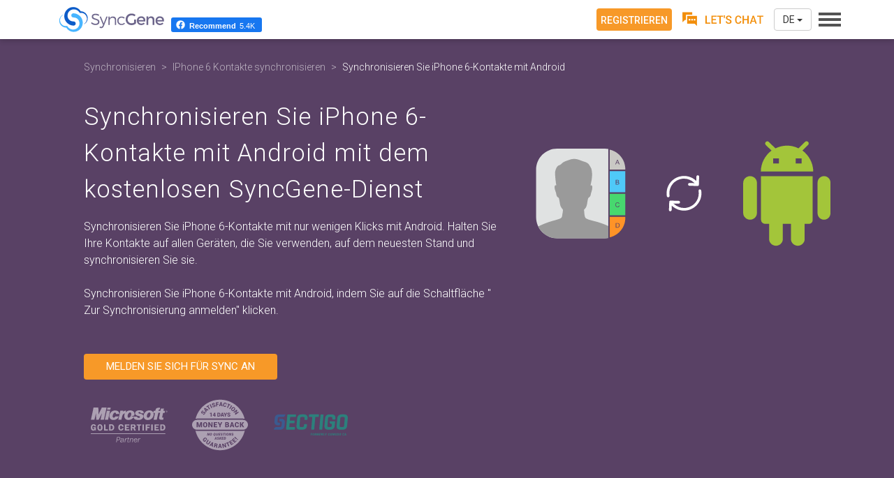

--- FILE ---
content_type: text/html; charset=utf-8
request_url: https://www.syncgene.com/de/synchronisieren-sie-iphone-6-kontakte-mit-android
body_size: 32029
content:
<!DOCTYPE html>
<html lang="de" itemscope itemtype="http://schema.org/Product">
<head>
    <!-- Start cookieyes banner -->
    <script id="cookieyes" type="text/javascript" src="https://cdn-cookieyes.com/client_data/fe8529ff41493305d65e0656/script.js"></script>
    <!-- End cookieyes banner -->

    <meta charset="utf-8">
    <meta name="viewport" content="width=device-width, initial-scale=1.0,  user-scalable=yes">
    <title>Synchronisieren Sie iPhone 6-Kontakte mit Android mit dem kostenlosen SyncGene-Dienst</title>
    <meta name="description" content="Kostenloser SyncGene-Dienst zum Synchronisieren von iPhone 6-Kontakten mit Android. Synchronisieren Sie iPhone 6-Kontakte und das Adressbuch mit Android, ohne Duplikate zu erstellen.">
    <meta name="keywords" content="Synchronisieren Sie iPhone 6-Kontakte mit Android, Synchronisieren Sie iPhone 6-Kontakte mit Android">
    <meta name="title" content="Synchronisieren Sie iPhone 6-Kontakte mit Android mit dem kostenlosen SyncGene-Dienst">


            <link rel="canonical" href="https://www.syncgene.com/de/synchronisieren-sie-iphone-6-kontakte-mit-android">

    <link rel="stylesheet" type="text/css" href="https://fonts.googleapis.com/css?family=Roboto:300,400,500,700&display=swap">
    <!-- Google Tag Manager -->
    <script defer>
        (function (w, d, s, l, i) {
            w[l] = w[l] || []; w[l].push({
                'gtm.start':
                    new Date().getTime(), event: 'gtm.js'
            }); var f = d.getElementsByTagName(s)[0],
                j = d.createElement(s), dl = l != 'dataLayer' ? '&l=' + l : ''; j.async = true; j.src =
                    'https://www.googletagmanager.com/gtm.js?id=' + i + dl; f.parentNode.insertBefore(j, f);
        })(window, document, 'script', 'dataLayer', 'GTM-KFBWHQR');</script>
    <!-- End Google Tag Manager -->
    <!-- Google Tag Manager -->
    <script>
        (function (w, d, s, l, i) {
            w[l] = w[l] || []; w[l].push({
                'gtm.start':
                    new Date().getTime(), event: 'gtm.js'
            }); var f = d.getElementsByTagName(s)[0],
                j = d.createElement(s), dl = l != 'dataLayer' ? '&l=' + l : ''; j.async = true; j.src =
                    'https://www.googletagmanager.com/gtm.js?id=' + i + dl; f.parentNode.insertBefore(j, f);
        })(window, document, 'script', 'dataLayer', 'GTM-T5VXWRB');</script>
    <!-- End Google Tag Manager -->
    <!--Start of Tawk.to Script-->
    <script type="text/javascript">
        var Tawk_API = Tawk_API || {}, Tawk_LoadStart = new Date();
        (function () {
            var s1 = document.createElement("script"), s0 = document.getElementsByTagName("script")[0];
            s1.async = true;
            s1.src = 'https://embed.tawk.to/64528d1d31ebfa0fe7fbca67/1gvh7efeq';
            s1.charset = 'UTF-8';
            s1.setAttribute('crossorigin', '*');
            s0.parentNode.insertBefore(s1, s0);
        })();
    </script>
    <!--End of Tawk.to Script-->
    <meta property="fb:app_id" content="1602827260045109">
    <meta property="og:type" content="website">
    <meta property="og:url" content="https://www.syncgene.com/de/synchronisieren-sie-iphone-6-kontakte-mit-android">
    <meta property="og:title" content="Synchronisieren Sie iPhone 6-Kontakte mit Android mit dem kostenlosen SyncGene-Dienst">
    <meta property="og:description" content="Kostenloser SyncGene-Dienst zum Synchronisieren von iPhone 6-Kontakten mit Android. Synchronisieren Sie iPhone 6-Kontakte und das Adressbuch mit Android, ohne Duplikate zu erstellen.">

            <meta property="og:image" content="https://www.syncgene.com/images/landing-pages/how-to-sync.png">

    <link rel="apple-touch-icon" sizes="180x180" href="https://cdn.syncgene.com/img/apple-touch-icon.png">
    <link rel="icon" type="image/png" sizes="32x32" href="https://cdn.syncgene.com/img/favicon-32x32.png">
    <link rel="icon" type="image/png" sizes="16x16" href="https://cdn.syncgene.com/img/favicon-16x16.png">
    <link rel="manifest" href="/manifest.json">
    <link rel="mask-icon" href="/images/safari-pinned-tab.svg" color="#594165">
    <meta name="theme-color" content="#ffffff">
        <link rel="stylesheet" type="text/css" href='/src/css/dynamic-pages.min.css?rel=1.0.0.0/2025.08.21-12:38:04'>

    <meta itemprop="image" content="https://www.syncgene.com/images/sg-logo.png" />
    <meta itemprop="url" content="https://www.syncgene.com/">
    <meta itemprop="name" content="SyncGene" />
    <meta itemprop="description" content="Kostenloser SyncGene-Dienst zum Synchronisieren von iPhone 6-Kontakten mit Android. Synchronisieren Sie iPhone 6-Kontakte und das Adressbuch mit Android, ohne Duplikate zu erstellen." />
    <meta itemprop="SKU" content="15051001" />
    <meta itemprop="GTIN" content="15111001" />
    
    <div itemprop="brand" itemscope itemtype="http://schema.org/Brand">
        <meta itemprop="name" content="SyncGene" />
    </div>
    <meta itemprop="description" content="">


    <script src="https://code.jquery.com/jquery-3.4.1.min.js"
            integrity="sha256-CSXorXvZcTkaix6Yvo6HppcZGetbYMGWSFlBw8HfCJo="
            crossorigin="anonymous"></script>
</head>

<body id="body" class="de ">
    <!-- Google Tag Manager (noscript) -->
    <noscript>
        <iframe src="https://www.googletagmanager.com/ns.html?id=GTM-KFBWHQR"
                height="0" width="0" style="display:none;visibility:hidden"></iframe>
    </noscript>
    <!-- End Google Tag Manager (noscript) -->
    <!-- Google Tag Manager (noscript) -->
    <noscript>
        <iframe src="https://www.googletagmanager.com/ns.html?id=GTM-T5VXWRB"
                height="0" width="0" style="display:none;visibility:hidden"></iframe>
    </noscript>
    <!-- End Google Tag Manager (noscript) -->
<span itemprop="offers" itemscope itemtype="https://schema.org/Offer">
    <span itemprop="hasMerchantReturnPolicy" itemtype="https://schema.org/MerchantReturnPolicy" itemscope>
        <meta itemprop="productReturnLink" content="https://www.syncgene.com/terms-of-use" />
    </span>

    <meta itemprop="priceValidUntil" content="3/2/2026" />
    <meta itemprop="SKU" content="15051001" />
    <meta itemprop="GTIN" content="15111001" />
    <meta itemprop="priceCurrency" content="USD" />
    <meta itemprop="price" content="89" />
    <meta itemprop="url" content="https://www.syncgene.com/premium" />
    <meta itemprop="availability" content="InStock" />

    <span itemprop="shippingDetails" itemtype="https://schema.org/OfferShippingDetails" itemscope>
        <span itemprop="shippingRate" itemtype="https://schema.org/MonetaryAmount" itemscope>
            <meta itemprop="value" content="0.00" />
            <meta itemprop="currency" content="USD" />
        </span>
    </span>
</span>
<span itemprop="aggregateRating" itemscope itemtype="https://schema.org/AggregateRating">
    <meta itemprop="worstRating" content="1" />
    <meta itemprop="bestRating" content="5" />
    <meta itemprop="ratingValue" content="4.4" />
    <meta itemprop="reviewCount" content="793" />
</span>
<span itemprop="review" itemscope itemtype="https://schema.org/Review">
<meta  itemprop="reviewBody" content="Great tool" />
    <span class="author" itemprop="author"  itemscope itemtype="https://schema.org/Person">
        <meta itemprop="name" content="John Doe" />
    </span>
</span>
    <div class="simple-test-3"></div>
    <div class="app-promotion">
        <a class="ios-app" rel="noopener" href="https://itunes.apple.com/us/app/syncgene-contacts-calendar/id1133538068?ls=1&mt=8" target="_blank">
            <div class="close-block">
                <svg class="icon-close" role="img">
                    <use xlink:href="/images/svg/sprite.svg#icon-close"></use>
                </svg>
            </div>
            <div class="text-block de">
                <span class="app-for-mobile">SyncGene iOS App</span><br />
                <span class="app-info">Einfache Synchronisierung auf dem iPhone</span>
            </div>
            <div class="install-block">
                <div class="install-button">
                    <svg role="img">
                        <use xlink:href="/images/svg/sprite.svg#apple-store"></use>
                    </svg>
                </div>
            </div>
        </a>
        <a class="android-app" rel="noopener" href="https://play.google.com/store/apps/details?id=com.forteam.syncgene" target="_blank">
            <div class="close-block">
                <svg class="icon-close" role="img">
                    <use xlink:href="/images/svg/sprite.svg#icon-close"></use>
                </svg>
            </div>
            <div class="text-block de">
                <span class="app-for-mobile">SyncGene Android App</span><br />
                <span class="app-info">Einfache Synchronisierung auf dem Android-Ger&#228;t</span>
            </div>
            <div class="install-block">
                <div class="install-button">
                    <img loading="lazy" src="https://cdn.syncgene.com/img/google-play-badge.png" alt="Google Play" />
                </div>
            </div>
        </a>
    </div>
    <article id="content" class="content">
            <!--missing fileds-->
    <!--end missing fileds-->



<script src="https://code.jquery.com/jquery-3.4.1.min.js"
        integrity="sha256-CSXorXvZcTkaix6Yvo6HppcZGetbYMGWSFlBw8HfCJo="
        crossorigin="anonymous"></script>
<div class="key-page">
    <section class="header">
        <div class="container">
                    <div itemscope="" itemtype="http://schema.org/BreadcrumbList">
                        <meta itemprop="name" content="SyncGene Breadcrumbs" />
                        <ol class="breadcrumb">
                            <li itemprop="itemListElement" itemscope="" itemtype="https://schema.org/ListItem">
                                <a itemprop="item" href="/de/synchronisieren"
                                   title="Synchronisieren" itemscope
                                   itemtype="https://schema.org/WebPage" itemid="/de/synchronisieren">
                                    <span>Synchronisieren</span>
                                    <meta itemprop="name"
                                          content="Synchronisieren" />
                                </a> <meta itemprop="position" content="1">
                            </li>
                            <li itemprop="itemListElement" itemscope="" itemtype="http://schema.org/ListItem">
                                <a itemprop="item" href="/de/iphone-6-kontakte-synchronisieren"
                                   title="IPhone 6 Kontakte synchronisieren" itemscope itemtype="https://schema.org/WebPage"
                                   itemid="/de/iphone-6-kontakte-synchronisieren">
                                    <span itemprop="name"> IPhone 6 Kontakte synchronisieren </span>
                                </a>
                                <meta itemprop="position" content="2">
                            </li>
                            <li class="active" itemprop="itemListElement" itemscope="" itemtype="http://schema.org/ListItem">
                                <a itemprop="item" class="active" href="/de/synchronisieren-sie-iphone-6-kontakte-mit-android"
                                   title="Synchronisieren Sie iPhone 6-Kontakte mit Android">
                                    <span itemprop="name" itemscope itemtype="https://schema.org/WebPage"
                                          itemid="/de/synchronisieren-sie-iphone-6-kontakte-mit-android">
                                        Synchronisieren Sie iPhone 6-Kontakte mit Android
                                    </span>
                                </a><meta itemprop="position" content="3">
                            </li>
                        </ol>
                    </div>
            <div class="row">
                <div class="col-lg-7 col-md-7 col-sm-12">
                    <h1>Synchronisieren Sie iPhone 6-Kontakte mit Android mit dem kostenlosen SyncGene-Dienst</h1>
                    <p>
                        Synchronisieren Sie iPhone 6-Kontakte mit nur wenigen Klicks mit Android.  Halten Sie Ihre Kontakte auf allen Geräten, die Sie verwenden, auf dem neuesten Stand und synchronisieren Sie sie.
                        <br /><br />
                        Synchronisieren Sie iPhone 6-Kontakte mit Android, indem Sie auf die Schaltfläche " <a href="https://app.syncgene.com/quick-setup/step1?language=de&source1=iPhone 6 Contacts&amp;source2=Android" rel="nofollow" title="Melden Sie sich für Sync an">Zur Synchronisierung anmelden" </a> klicken.
                    </p>
                    <div class="bottom">
                                <a href="https://app.syncgene.com/quick-setup/step1?language=de&amp;source1=iPhone 6 Contacts&amp;source2=Android" 
                                   ciraHubRef="https://dashboard.cirahub.com?category=SyncGeneRedirect&amp;language=de&amp;spokes=iCloud,GoogleMailbox&amp;itemType=Contact&amp;syncDirection=TwoWay" 
                                   title="Melden Sie sich für Sync an" 
                                   rel="nofollow" class="btn big orange display-block">Melden Sie sich für Sync an</a>

                        <div class="trust-icons">
                            <div>
                                <a href="https://appsource.microsoft.com/en-US/marketplace/partner-dir/c39f5b83-a07e-4cf2-a495-3bdf84a0bef0/overview" target="_blank" title="Microsoft Certified Partner"  rel="nofollow">
                                    <svg class="icon-ms-gold-partner" enable-background="new 0 0 127 58" version="1.1" viewBox="0 0 127 58" xml:space="preserve" xmlns="http://www.w3.org/2000/svg">
<path class="black" d="m37 20.7c7.5 0.2 9.2-5.8 9.2-5.9h-5.6c-0.2 0.3-0.9 2.2-2.6 2.1-2.1-0.1-2.2-2.6-1.4-4.8 0.7-1.9 1.9-3.5 3.4-3.6 1.8-0.1 1.6 2.2 1.5 2.4h5.5c0.1-0.1 0.2-1.9-0.9-3.4-0.8-1.2-2.4-2.4-5.2-2.5-3-0.2-5.4 0.9-7.2 2.5-1.3 1.3-2.2 2.9-2.7 4.6-1.1 4.1 0.7 8.5 6 8.6zm13.6-0.4l1.2-5.3c0.3-1.3 0.7-2.2 1.1-2.9 1.1-1.9 2.6-2.1 3.5-2.1-0.4 0.7-0.7 1.4-0.8 2.1-1 4.1 0.8 8.4 6.4 8.6 4.3 0.1 7.5-2.2 8.9-4.9-0.2 1.7 0.6 4.9 7.5 4.9 7.8 0.1 8.4-4.9 8.4-5.9-0.1-1.3-0.5-2.2-1.1-2.8-1.3-1.2-3.4-1.4-5.4-1.9-2.5-0.5-2-2.4 0.2-2.4 2.4 0 1.8 1.9 1.8 1.9h5.1c-0.1-0.2 0.2-1.1-0.2-2.2-0.5-1.3-2-2.7-6.2-2.7-3-0.1-5.9 0.7-7.1 2.7-0.3 0.5-0.5 1-0.6 1.7-0.2 1.3 0.2 2.2 0.8 2.9 1.5 1.6 4.3 2.1 5.3 2.3 3 0.5 2.1 3-0.1 3-3.2 0-2.4-2.2-2.4-2.2h-10l4.4-1.6c0.4-0.2 0.7-0.3 0.8-0.7 0.1-0.3 0.1-0.5 0.1-0.8 0.2-1.8-0.2-3.3-1-4.6-1.2-1.4-3-2.4-5.6-2.5-3.1-0.2-5.6 1-7.3 2.7-0.3 0.3-0.5 0.6-0.8 0.9l0.2-0.9 0.7-2.4c-0.9 0-1.8 0.2-2.6 0.4-1 0.4-1.8 0.9-2.5 1.7l0.4-1.9h-4.9l-0.4 2.1-1 4.6-1.9 8.2h5.1zm10.6-8.2c0.7-2.1 2.2-4.1 4-3.8 1.5 0.3 1.9 2 1.5 3.8-0.4 2.5-2.2 5.3-4.4 4.8-1.7-0.3-1.8-2.6-1.1-4.8zm32.7 8.7c6 0.2 9.7-4.4 10-8.6 0.2-1.7-0.2-3.3-1.1-4.6-1-1.5-2.8-2.6-5.4-2.7-3.1-0.2-5.6 1-7.3 2.7-1.3 1.3-2.2 2.9-2.6 4.6-1 4 0.9 8.4 6.4 8.6zm-0.8-8.7c0.7-2.1 2.3-4.1 4-3.8 1.5 0.3 1.9 2 1.5 3.8-0.4 2.5-2.2 5.3-4.4 4.8-1.7-0.3-1.8-2.6-1.1-4.8zm12.5 0l-1.8 8.2h5.3l1.8-8.2 0.7-3.2h3l-0.7 3.2-0.9 4.3c-0.4 2 0.3 2.8 0.9 3.3 1.4 1 5.7 0.5 5.7 0.5l0.8-3.4s-2.1 0.3-2.4-0.3c-0.1-0.4 0-0.7 0.1-1.1l0.7-3.2 0.7-3.2h2.5l0.3-1.4 0.4-2.1h-2.6l0.8-3.6h-5l-0.8 3.6h-3.2l0.1-0.4c0.2-1.1 0.3-1.7 2-1.7l0.6-2.8s-4.2-0.5-5.9 0.8c-1.1 0.9-1.5 1.9-2.1 4.1h-2.6l-0.5 2.1-0.3 1.4h2.7l-0.3 3.1zm19.8-6.8c-0.9 0-1.6 0.7-1.6 1.6 0 0.2 0.1 0.4 0.2 0.6 0.2 0.6 0.8 1 1.5 1s1.3-0.4 1.5-1c0.1-0.2 0.1-0.4 0.1-0.6-0.1-0.9-0.8-1.6-1.7-1.6zm1.2 2.2c-0.2 0.5-0.7 0.8-1.3 0.8-0.5 0-1-0.3-1.3-0.8v-0.6c0-0.8 0.6-1.4 1.4-1.4s1.4 0.6 1.4 1.4c0 0.3-0.1 0.5-0.2 0.6zm-1-1.5h-0.6l-0.3 1.5-0.1 0.2h0.3v-0.2l0.1-0.5h0.3l0.2 0.5 0.1 0.2h0.3l-0.1-0.2-0.2-0.5c0.3-0.1 0.5-0.2 0.5-0.5s-0.1-0.5-0.5-0.5zm-0.2 0.8h-0.3l0.1-0.5h0.4c0.2 0 0.3 0.1 0.3 0.2 0 0.3-0.3 0.3-0.5 0.3zm-117.4 5.3l0.6-2.6 0.1 2.6 0.2 8.2h4.1l4.1-8.2 1.3-2.6-0.5 2.6-1.9 8.2h5.7l1.8-8.2 1-4.6 1.6-7.3h-7.9l-3.5 7.3-1.9 3.9-0.1-3.9-0.2-7.3h-8l-1.5 7.3-1 4.6-1.8 8.2h5.8l2-8.2zm17 0l-1.8 8.2h5.4l1.8-8.2 1-4.6 0.5-2.1h-5.4l-0.5 2.1-1 4.6zm8-11.8h-5.4l-0.7 3.3h5.4l0.7-3.3z"/>
<path class="gold" d="m80.9 38.3v-8.3h2.6v-2h-7.6v2h2.6v8.2h2.4zm19.1 0h2.4v-10.3h-2.4v10.3zm-50-8.5c0.7 0 1.2 0.3 1.4 0.9 0.2 0.3 0.2 0.6 0.3 1.3l2.5-0.2c-0.2-1.2-0.4-1.8-0.9-2.5-0.7-1-1.8-1.5-3.3-1.5s-2.6 0.5-3.4 1.5c-0.8 0.9-1.2 2.2-1.2 3.7 0 3.2 1.8 5.3 4.5 5.3 1.5 0 2.7-0.6 3.4-1.6 0.5-0.6 0.7-1.1 0.8-2.1l-2.4-0.1c-0.2 1.3-0.8 1.9-1.8 1.9-1.3 0-1.9-1-1.9-3.2 0.1-2.3 0.7-3.4 2-3.4zm13.7 0.1v-1.9h-7.3v10.2h7.3v-2h-4.9v-2.2h3.8v-1.9h-3.8v-2.1h4.9zm54.3-1.9h-3.1v10.2h3.5c1.6 0 2.7-0.5 3.6-1.5 0.8-1 1.3-2.2 1.3-3.7 0-1.4-0.4-2.7-1.3-3.7-1-1-2.1-1.3-4-1.3zm2 7.5c-0.4 0.5-1 0.8-1.9 0.8h-1v-6.5h1c0.8 0 1.4 0.3 1.8 0.8 0.4 0.7 0.7 1.4 0.7 2.4 0.2 1-0.1 1.9-0.6 2.5zm-7.4-5.6v-1.9h-7.3v10.2h7.3v-2h-4.9v-2.2h3.8v-1.9h-3.8v-2.1h4.9zm-14.7 0.1v-2h-7.3v10.2h2.5v-4h3.8v-1.9h-3.8v-2.3h4.8zm-12.6 8.3h2.4v-10.3h-2.4v10.3zm-85.2 5.7h123.2v-1.1h-123.2v1.1zm4.1-5.6c1.3 0 2-0.3 2.8-1.4 0.2 0.5 0.3 0.7 0.4 1.2h1.1v-5.5h-4.2v1.9h1.9c0 0.5-0.1 0.8-0.3 1.1-0.3 0.4-0.8 0.6-1.3 0.6-1.4 0-2.1-1.1-2.1-3.2 0-2.2 0.7-3.4 2-3.4 0.7 0 1.1 0.3 1.5 0.8 0.2 0.3 0.2 0.5 0.3 1l2.3-0.3c-0.4-2.2-1.8-3.5-4-3.5-2.7 0-4.5 2.1-4.5 5.4-0.1 3.3 1.5 5.3 4.1 5.3zm17.6-10.4v10.2h6.5v-2h-4.1v-8.2h-2.4zm30.3 22.8c-1.3 0-2.2 0.5-2.7 1.5l0.9 0.4c0.4-0.8 1-1.1 1.9-1.1s1.5 0.4 1.5 1.3c0 0.2 0 0.3-0.1 0.7h-0.2-0.8c-1 0-1.7 0.1-2.2 0.2-1.1 0.3-1.8 1.1-1.8 2.1 0 1.1 0.9 1.9 2.1 1.9 0.9 0 1.7-0.4 2.4-1.5-0.1 0.4-0.1 0.6-0.1 1v0.3h1l-0.1-0.3c0-0.2 0.1-0.7 0.2-1.2 0.5-3 0.5-3.2 0.5-3.5 0.1-1-1-1.8-2.5-1.8zm0.9 4.9c-0.5 0.8-1.3 1.3-2 1.3s-1.1-0.4-1.1-1.1c0-0.5 0.3-1 0.9-1.3 0.4-0.2 1.1-0.3 2-0.3 0.3 0 0.5 0.1 0.9 0.1-0.3 0.5-0.4 0.9-0.7 1.3zm21.2-24.6c0-0.9-0.4-1.9-1-2.4-0.7-0.5-1.4-0.7-2.7-0.7h-4.5v10.2h2.4v-4.1h1.7l1.6 4.1h2.7l-1.9-4.5c0.5-0.2 0.7-0.3 0.9-0.6 0.6-0.5 0.8-1.3 0.8-2zm-3 1.1c-0.3 0.2-0.5 0.2-1.3 0.2h-1.5v-2.6h1.4c0.9 0 1.1 0.1 1.4 0.3s0.5 0.6 0.5 1c0.1 0.5-0.2 0.9-0.5 1.1zm-3.1 18.6c-0.9 0-1.7 0.5-2.3 1.6l0.3-1.4h-0.9l-1.1 6.5h0.9l0.4-2.4c0.2-1.2 0.4-1.9 0.8-2.4 0.4-0.8 1-1.1 1.7-1.1s1.2 0.5 1.2 1.2c0 0.2-0.1 0.5-0.1 0.9l-0.7 3.8h1l0.6-3.8c0.1-0.4 0.2-0.8 0.2-1.1 0-0.9-0.9-1.8-2-1.8zm6.3 0c-1.9 0-3.3 1.7-3.3 3.9 0 1.8 1.1 3 2.7 3 1.3 0 2.1-0.5 2.8-1.7l-0.9-0.4c-0.7 0.9-1.1 1.3-1.9 1.3-1.1 0-1.8-0.8-1.8-2 0-0.2 0-0.3 0.1-0.5h4.8c0.1-0.3 0.1-0.5 0.1-0.8 0-1.7-1-2.8-2.6-2.8zm1.6 2.8h-3.7c0.2-1.2 1-2 2.1-2 1 0 1.6 0.7 1.6 1.7v0.3zm-13.3-4.2l-1 0.1-0.3 1.6h-1l-0.2 0.8h1l-0.5 3.1c-0.2 1-0.2 1-0.2 1.4 0 0.9 0.5 1.4 1.6 1.4h0.4l0.3-0.1h0.2l0.1-0.8-0.2 0.1c-0.3 0-0.5 0.1-0.7 0.1-0.5 0-0.8-0.3-0.8-0.7 0-0.2 0.1-0.5 0.1-0.8l0.6-3.6h1.5l0.1-0.8h-1.5l0.5-1.8zm-5.2 3.4l0.3-1.7h-1l-1.1 6.5h1l0.3-1.5c0.2-1.3 0.4-2 0.7-2.6 0.5-1.1 1.1-1.6 2.1-1.6h0.2l0.2-1h-0.2c-1.1-0.1-1.8 0.5-2.5 1.9zm21.9 0l0.3-1.7h-1l-1.1 6.5h1l0.2-1.5c0.2-1.3 0.4-2 0.7-2.6 0.5-1.1 1.2-1.6 2.1-1.6h0.3l0.2-1h-0.2c-1.1-0.1-1.7 0.5-2.5 1.9zm-64.2-24.9c-1.4 0-2.5 0.5-3.3 1.5s-1.1 2.3-1.1 3.8 0.4 2.8 1.1 3.8c0.8 1 1.9 1.5 3.2 1.5 1.4 0 2.6-0.5 3.3-1.5 0.7-0.9 1.1-2.4 1.1-3.8s-0.4-2.7-1.2-3.8c-0.7-1.1-1.8-1.5-3.1-1.5zm-0.1 8.5c-1.3 0-1.9-1.1-1.9-3.3s0.6-3.3 1.9-3.3c0.7 0 1.1 0.2 1.4 0.8s0.4 1.4 0.4 2.5c0.1 2.2-0.5 3.3-1.8 3.3zm32.8 12.8c-0.5-0.3-1-0.4-2.1-0.4h-2.4l-1.5 8.8h1l0.6-3.6h1.8c1.3 0 2-0.2 2.6-0.7s1-1.4 1-2.1c0-0.8-0.4-1.6-1-2zm-1 3.7c-0.4 0.2-0.7 0.3-2 0.3h-1.2l0.6-3.5h1.9c0.3 0 0.8 0.1 1 0.3 0.4 0.2 0.6 0.8 0.6 1.3 0 0.6-0.3 1.3-0.9 1.6zm-16.5-24.9v10.2h3.5c1.6 0 2.7-0.5 3.6-1.5 0.8-1 1.3-2.2 1.3-3.7 0-1.4-0.4-2.7-1.3-3.7-0.9-1.1-2-1.4-3.9-1.4h-3.2zm5.2 2.7c0.4 0.7 0.7 1.4 0.7 2.4 0 0.9-0.3 1.8-0.7 2.5-0.4 0.5-1 0.8-1.9 0.8h-1v-6.5h1c1 0 1.5 0.2 1.9 0.8z"/>
</svg>
                                </a>
                            </div>
                            <div>
                                <a href="/de/refund-policy" title="Geld-zur&#252;ck-Garantie.">
                                    <svg class="icon-money-back" viewBox="0 0 32 32" xml:space="preserve" xmlns="http://www.w3.org/2000/svg" version="1.1">
	<path class="inner" d="M15.973 27.467l-0.245 0.839h0.501l-0.245-0.839z"/>
	<path class="inner" d="M13.759 27.030l-0.348-0.069-0.118 0.599 0.353 0.069c0.108 0.020 0.196 0.015 0.26-0.025 0.069-0.039 0.108-0.103 0.128-0.196s0.005-0.177-0.044-0.245c-0.044-0.064-0.123-0.108-0.231-0.133z"/>
	<path class="inner" d="M11.467 27.457l0.098-0.874-0.010-0.005-0.55 0.687z"/>
	<path class="inner" d="M8.271 7.272l-0.746-0.437-0.010 0.005 0.398 0.771z"/>
	<path class="inner" d="M16.572 3.532h-0.010l-0.285 0.815 0.496 0.029z"/>
	<path class="inner" d="M17.343 9.565l-0.231 0.79h0.466l-0.231-0.79z"/>
	<path class="inner" d="M12.709 9.697l-0.383 0.623h0.427v-0.682l-0.005-0.005z"/>
	<path class="inner" d="M15.286 9.368h-0.25v1.419h0.25c0.137 0 0.241-0.049 0.319-0.142s0.113-0.216 0.113-0.373v-0.398c0-0.152-0.039-0.275-0.113-0.368s-0.182-0.137-0.319-0.137z"/>
	<path class="inner" d="M16.061 1.509c-6.779 0-12.468 4.653-14.054 10.942 0.265-0.064 0.545-0.103 0.83-0.103h26.316c0.334 0 0.658 0.049 0.962 0.137-1.571-6.303-7.265-10.976-14.054-10.976zM22.968 5.004l-1.242 1.968-0.456-0.29 1.242-1.968 0.456 0.29zM20.268 4.057l0.172-0.378 1.605 0.736-0.172 0.378-0.56-0.255-0.795 1.738-0.491-0.226 0.795-1.738-0.555-0.255zM17.814 4.415l0.118-0.471c0.069-0.27 0.211-0.471 0.422-0.604 0.211-0.128 0.452-0.162 0.722-0.093 0.285 0.074 0.486 0.201 0.599 0.383s0.147 0.407 0.103 0.677l-0.005 0.010-0.511-0.128c0.029-0.147 0.025-0.265-0.015-0.353-0.039-0.083-0.133-0.147-0.27-0.182-0.118-0.029-0.226-0.005-0.319 0.074s-0.157 0.196-0.196 0.349l-0.118 0.476c-0.039 0.157-0.034 0.29 0.015 0.407 0.049 0.113 0.142 0.187 0.27 0.221 0.128 0.029 0.226 0.020 0.295-0.034s0.128-0.152 0.172-0.299l0.511 0.128v0.010c-0.079 0.26-0.206 0.442-0.388 0.545s-0.412 0.118-0.687 0.049c-0.28-0.069-0.481-0.216-0.614-0.427-0.142-0.221-0.177-0.466-0.103-0.736zM16.312 2.889l0.579 0.029 0.628 2.361-0.545-0.029-0.108-0.457-0.731-0.039-0.157 0.447-0.54-0.029 0.874-2.283zM7.397 9.599c-0.152 0.216-0.339 0.363-0.56 0.442s-0.432 0.044-0.628-0.103l-0.005-0.010 0.304-0.427c0.108 0.079 0.206 0.103 0.299 0.079 0.088-0.025 0.177-0.098 0.26-0.216 0.064-0.088 0.093-0.172 0.088-0.241s-0.034-0.128-0.093-0.167c-0.069-0.049-0.133-0.064-0.201-0.044s-0.162 0.069-0.285 0.157c-0.245 0.187-0.452 0.304-0.623 0.358-0.167 0.054-0.334 0.025-0.496-0.093-0.157-0.113-0.236-0.275-0.236-0.481s0.074-0.417 0.226-0.628c0.147-0.211 0.324-0.344 0.53-0.402s0.388-0.025 0.555 0.103l0.005 0.010-0.304 0.427c-0.074-0.054-0.157-0.074-0.241-0.054s-0.157 0.074-0.221 0.162-0.093 0.172-0.088 0.25 0.034 0.137 0.088 0.177c0.054 0.039 0.118 0.044 0.187 0.020s0.182-0.093 0.329-0.196c0.216-0.172 0.412-0.275 0.584-0.319s0.339-0.005 0.501 0.113c0.167 0.118 0.25 0.275 0.25 0.471 0 0.191-0.074 0.398-0.226 0.614zM9.052 7.729l-0.407-0.236-0.535 0.506 0.216 0.417-0.393 0.373-1.055-2.204 0.422-0.398 2.145 1.173-0.393 0.368zM8.801 5.52l-0.506 0.339-0.231-0.348 1.468-0.977 0.231 0.348-0.511 0.339 1.055 1.59-0.452 0.299-1.055-1.59zM11.207 11.18h-0.511v-1.694h-0.491v-0.358l1.001-0.152v2.204zM11.059 6.389l-1.016-2.091 0.486-0.236 1.016 2.091-0.486 0.236zM11.619 5.279v-0.010l0.501-0.157c0.039 0.128 0.103 0.206 0.191 0.241s0.201 0.029 0.339-0.015c0.108-0.034 0.177-0.079 0.216-0.137s0.049-0.123 0.025-0.191c-0.025-0.079-0.069-0.133-0.137-0.157-0.064-0.025-0.172-0.044-0.324-0.049-0.309 0-0.545-0.029-0.712-0.088s-0.28-0.182-0.344-0.373c-0.059-0.187-0.025-0.363 0.098-0.53s0.309-0.29 0.56-0.368c0.245-0.079 0.466-0.079 0.663-0.005 0.196 0.079 0.324 0.216 0.383 0.417v0.010l-0.501 0.157c-0.029-0.088-0.079-0.152-0.157-0.187s-0.167-0.039-0.275-0.005c-0.103 0.034-0.177 0.083-0.221 0.147s-0.054 0.133-0.034 0.196c0.020 0.064 0.069 0.108 0.137 0.128 0.074 0.020 0.201 0.034 0.383 0.039 0.275-0.005 0.496 0.029 0.658 0.098s0.275 0.201 0.334 0.393c0.064 0.196 0.034 0.373-0.083 0.53s-0.299 0.28-0.55 0.358c-0.25 0.079-0.491 0.083-0.712 0.020-0.221-0.069-0.368-0.221-0.437-0.461zM13.489 10.713h-0.221v0.466h-0.511v-0.466h-0.854l-0.029-0.314 0.884-1.424v-0.005h0.511v1.345h0.221v0.398zM13.852 5.387l-0.29-2.307 1.625-0.201 0.049 0.412-1.085 0.133 0.069 0.555 0.923-0.113 0.049 0.412-0.923 0.113 0.118 0.928-0.535 0.069zM16.233 10.276c0 0.265-0.088 0.481-0.26 0.653-0.177 0.167-0.393 0.255-0.653 0.255h-0.795v-2.214h0.795c0.26 0 0.476 0.083 0.653 0.255 0.177 0.167 0.26 0.388 0.26 0.653v0.398zM17.819 11.18l-0.128-0.427h-0.697l-0.123 0.427h-0.515l0.712-2.204h0.555l0.712 2.204h-0.515zM19.331 10.404v0.776h-0.511v-0.8l-0.736-1.404h0.555l0.437 0.962h0.010l0.442-0.962h0.555l-0.751 1.428zM21.682 11.047c-0.152 0.108-0.353 0.162-0.599 0.162-0.25 0-0.466-0.064-0.648-0.187-0.182-0.128-0.27-0.309-0.265-0.545l0.005-0.010h0.491c0 0.128 0.034 0.221 0.103 0.275s0.172 0.083 0.314 0.083c0.108 0 0.187-0.020 0.236-0.064 0.054-0.044 0.079-0.098 0.079-0.167 0-0.079-0.025-0.137-0.079-0.182-0.049-0.044-0.142-0.088-0.275-0.133-0.28-0.088-0.486-0.182-0.619-0.285-0.133-0.098-0.201-0.245-0.201-0.437 0-0.187 0.079-0.334 0.241-0.447s0.363-0.172 0.609-0.172 0.447 0.064 0.599 0.187c0.157 0.128 0.231 0.29 0.226 0.486l-0.005 0.010h-0.496c0-0.088-0.029-0.157-0.088-0.216-0.059-0.054-0.142-0.083-0.245-0.083s-0.182 0.025-0.241 0.069c-0.059 0.044-0.088 0.103-0.088 0.167s0.029 0.118 0.088 0.157c0.059 0.039 0.172 0.088 0.334 0.147 0.25 0.074 0.437 0.167 0.564 0.275s0.191 0.26 0.191 0.452c-0.005 0.196-0.083 0.348-0.231 0.457zM22.767 7.807c-0.221-0.191-0.344-0.422-0.358-0.682s0.069-0.501 0.255-0.717l0.275-0.319c0.187-0.216 0.407-0.334 0.672-0.358 0.26-0.020 0.501 0.064 0.722 0.255s0.339 0.417 0.358 0.677c0.015 0.26-0.069 0.501-0.255 0.717l-0.275 0.319c-0.187 0.216-0.412 0.334-0.668 0.358-0.265 0.025-0.506-0.059-0.726-0.25zM24.882 10.173l-0.324-0.432 0.672-1.571-0.010-0.005-1.183 0.888-0.324-0.432 1.855-1.399 0.324 0.432-0.672 1.571 0.010 0.005 1.183-0.888 0.324 0.432-1.855 1.399z"/>
	<path class="inner" d="M24.058 6.31c-0.113-0.093-0.231-0.128-0.358-0.098s-0.245 0.108-0.353 0.236l-0.275 0.319c-0.108 0.128-0.172 0.255-0.182 0.388s0.039 0.245 0.152 0.339c0.108 0.093 0.226 0.123 0.353 0.093s0.245-0.108 0.358-0.236l0.275-0.319c0.108-0.128 0.167-0.255 0.177-0.388 0.010-0.128-0.039-0.241-0.147-0.334z"/>
	<path class="inner" d="M20.145 16.064h-0.496v0.717h0.456c0.142 0 0.25-0.029 0.319-0.083s0.108-0.142 0.108-0.255c0-0.123-0.029-0.221-0.093-0.285-0.059-0.059-0.157-0.093-0.295-0.093z"/>
	<path class="inner" d="M20.317 15.539c0.074-0.054 0.113-0.137 0.113-0.245 0-0.123-0.039-0.211-0.113-0.265-0.079-0.054-0.191-0.083-0.349-0.083h-0.319v0.682h0.329c0.152-0.005 0.265-0.034 0.339-0.088z"/>
	<path class="inner" d="M29.153 13.045h-26.311c-1.566 0-2.842 1.271-2.842 2.842s1.276 2.842 2.842 2.842h26.316c1.566 0 2.842-1.276 2.842-2.842s-1.281-2.842-2.847-2.842zM5.675 17.296h-0.668v-0.712l0.064-1.311h-0.010l-0.692 2.022h-0.447l-0.682-2.003h-0.010l0.064 1.291v0.712h-0.677v-2.867h0.874l0.643 2.008h0.010l0.648-2.008h0.879v2.867h0.005zM8.723 16.123c0 0.353-0.113 0.643-0.334 0.874-0.226 0.231-0.515 0.344-0.879 0.344s-0.658-0.113-0.884-0.344-0.339-0.52-0.339-0.874v-0.515c0-0.353 0.113-0.643 0.339-0.874s0.52-0.344 0.884-0.344c0.358 0 0.653 0.113 0.879 0.344s0.339 0.52 0.339 0.874l-0.005 0.515zM11.732 17.296h-0.663l-1.050-1.826-0.010 0.005v1.826h-0.668v-2.911h0.643l1.075 1.87 0.010-0.005v-1.86l0.663-0.005v2.906zM14.412 14.94h-1.33v0.619h1.124v0.511h-1.124v0.717h1.325v0.511h-1.993v-2.896l1.998-0.015v0.555zM16.326 16.29v1.006h-0.663v-1.041l-0.957-1.855 0.702-0.005 0.584 1.286h0.010l0.584-1.286h0.726l-0.987 1.895zM20.916 17.080c-0.187 0.142-0.456 0.216-0.805 0.216h-1.129l-0.010-2.926h0.987c0.358 0 0.643 0.088 0.844 0.221s0.299 0.363 0.299 0.623c0 0.137-0.034 0.255-0.098 0.363s-0.162 0.187-0.299 0.241c0.167 0.039 0.295 0.113 0.373 0.231 0.079 0.113 0.118 0.245 0.118 0.398 0 0.28-0.093 0.491-0.28 0.633zM23.488 17.296l-0.162-0.56h-0.903l-0.162 0.56h-0.668l0.928-2.867h0.717l0.928 2.867h-0.677zM26.807 15.45h-0.648c-0.010-0.187-0.049-0.324-0.123-0.417-0.074-0.088-0.201-0.137-0.378-0.137-0.152 0-0.27 0.059-0.358 0.182s-0.128 0.28-0.128 0.476v0.604c0 0.196 0.049 0.358 0.142 0.481s0.226 0.182 0.388 0.182c0.162 0 0.275-0.044 0.339-0.128 0.069-0.083 0.103-0.221 0.113-0.407h0.648l0.005 0.010c-0.015 0.334-0.113 0.594-0.299 0.771s-0.456 0.265-0.81 0.265-0.643-0.108-0.864-0.329c-0.221-0.216-0.334-0.501-0.334-0.849v-0.599c0-0.348 0.108-0.628 0.319-0.849s0.491-0.329 0.834-0.329c0.363 0 0.638 0.093 0.83 0.275s0.299 0.442 0.324 0.776v0.025zM29.011 17.296l-0.643-1.149h-0.309v1.149h-0.668v-2.867h0.668v1.124h0.226l0.628-1.124h0.83l-0.888 1.296 0.967 1.571h-0.81z"/>
	<path class="inner" d="M22.865 15.2l-0.295 1.026h0.609l-0.299-1.026z"/>
	<path class="inner" d="M7.505 14.9c-0.182 0-0.319 0.064-0.412 0.196s-0.142 0.299-0.142 0.506v0.52c0 0.206 0.049 0.378 0.142 0.506 0.098 0.133 0.236 0.196 0.412 0.196s0.309-0.064 0.407-0.196 0.142-0.299 0.142-0.506v-0.52c0-0.206-0.049-0.373-0.142-0.506s-0.231-0.196-0.407-0.196z"/>
	<path class="inner" d="M10.681 21.841c0.074 0 0.133-0.034 0.187-0.103 0.049-0.069 0.088-0.152 0.108-0.265l0.054-0.27c0.020-0.108 0.010-0.196-0.029-0.26-0.039-0.069-0.103-0.098-0.187-0.098-0.074 0-0.133 0.034-0.182 0.098s-0.083 0.152-0.103 0.265l-0.054 0.27c-0.025 0.113-0.015 0.201 0.025 0.265 0.034 0.069 0.098 0.098 0.182 0.098z"/>
	<path class="inner" d="M12.939 21.743c0.049-0.069 0.088-0.152 0.108-0.265l0.054-0.27c0.020-0.108 0.010-0.196-0.029-0.26-0.039-0.069-0.103-0.098-0.187-0.098-0.074 0-0.133 0.034-0.182 0.098s-0.083 0.152-0.103 0.265l-0.054 0.27c-0.025 0.113-0.015 0.201 0.025 0.265s0.098 0.098 0.187 0.098c0.074-0.005 0.133-0.039 0.182-0.103z"/>
	<path class="inner" d="M18.879 24.060c0.044-0.059 0.079-0.142 0.103-0.245l0.054-0.27c0.020-0.108 0.010-0.191-0.029-0.255s-0.103-0.093-0.191-0.093h-0.103l-0.191 0.952h0.182c0.074 0 0.133-0.029 0.177-0.088z"/>
	<path class="inner" d="M13.612 23.363h-0.010l-0.231 0.496h0.27z"/>
	<path class="inner" d="M29.153 19.382h-26.311c-0.309 0-0.614-0.044-0.898-0.123 1.478 6.43 7.235 11.231 14.117 11.231 6.892 0 12.66-4.815 14.127-11.266-0.329 0.098-0.677 0.157-1.036 0.157zM24.524 22.759l1.158 0.982-0.353 0.417-1.158-0.982 0.353-0.417zM22.6 21.655v-0.005h0.329c-0.015 0.074 0 0.128 0.039 0.152 0.044 0.029 0.098 0.039 0.162 0.039 0.039 0 0.079-0.010 0.118-0.034s0.059-0.054 0.069-0.088c0.010-0.064 0.005-0.108-0.025-0.133-0.029-0.029-0.083-0.064-0.172-0.098-0.162-0.059-0.28-0.128-0.358-0.206s-0.103-0.177-0.079-0.299 0.088-0.221 0.196-0.29 0.231-0.103 0.383-0.103c0.152 0 0.275 0.039 0.363 0.123s0.118 0.191 0.083 0.329l-0.005 0.005h-0.329c0.010-0.059 0-0.108-0.029-0.142s-0.079-0.054-0.137-0.054c-0.044 0-0.083 0.015-0.118 0.039s-0.059 0.054-0.064 0.088c-0.010 0.054 0 0.098 0.029 0.123 0.034 0.025 0.103 0.064 0.216 0.108 0.147 0.054 0.255 0.118 0.319 0.196s0.088 0.182 0.064 0.314c-0.025 0.128-0.093 0.226-0.196 0.295-0.103 0.064-0.231 0.098-0.383 0.098-0.147 0-0.275-0.039-0.378-0.113-0.098-0.079-0.133-0.191-0.098-0.344zM21.319 20.585h0.339l0.295 0.928h0.005l0.182-0.928h0.339l-0.295 1.502h-0.339l-0.295-0.908h-0.005l-0.182 0.908h-0.339l0.295-1.502zM19.659 21.478l0.054-0.265c0.039-0.196 0.118-0.349 0.236-0.461s0.265-0.167 0.442-0.167c0.167 0 0.299 0.059 0.402 0.182s0.137 0.27 0.103 0.447l-0.054 0.265c-0.039 0.196-0.118 0.349-0.241 0.461s-0.27 0.167-0.447 0.167c-0.167 0-0.299-0.059-0.398-0.182s-0.133-0.27-0.098-0.447zM19.512 20.604l-0.295 1.478h-0.339l0.295-1.478h0.339zM17.946 23.515l-0.054 0.265h-0.53l-0.074 0.368h0.628l-0.054 0.265h-0.967l0.295-1.478h0.972l-0.054 0.265h-0.628l-0.064 0.319 0.53-0.005zM16.7 24.409h-0.393l-0.177-0.589h-0.108l-0.118 0.589h-0.339l0.295-1.478h0.339l-0.118 0.584h0.103l0.339-0.584h0.447l-0.535 0.731 0.265 0.746zM18.422 22.931h0.466c0.152 0 0.28 0.059 0.383 0.177s0.137 0.265 0.103 0.437l-0.054 0.265c-0.039 0.191-0.113 0.339-0.231 0.442s-0.255 0.152-0.422 0.152h-0.545l0.299-1.473zM17.863 20.604h1.041l-0.054 0.265h-0.353l-0.241 1.217h-0.339l0.241-1.217h-0.349l0.054-0.265zM16.395 21.655v-0.005h0.329c-0.015 0.074 0 0.128 0.039 0.152 0.044 0.029 0.098 0.039 0.162 0.039 0.039 0 0.079-0.010 0.118-0.034s0.059-0.054 0.069-0.088c0.010-0.064 0.005-0.108-0.025-0.133-0.029-0.029-0.083-0.064-0.172-0.098-0.162-0.059-0.28-0.128-0.358-0.206s-0.103-0.177-0.079-0.299 0.088-0.221 0.196-0.29 0.231-0.103 0.383-0.103c0.152 0 0.275 0.039 0.363 0.123s0.118 0.191 0.083 0.329l-0.005 0.005h-0.329c0.010-0.059 0-0.108-0.029-0.142s-0.079-0.054-0.137-0.054c-0.044 0-0.083 0.015-0.118 0.039s-0.059 0.054-0.064 0.088c-0.010 0.054 0 0.098 0.029 0.123s0.103 0.064 0.216 0.108c0.147 0.054 0.255 0.118 0.319 0.196 0.069 0.079 0.088 0.182 0.064 0.314-0.025 0.128-0.093 0.226-0.196 0.295-0.103 0.064-0.231 0.098-0.383 0.098-0.147 0-0.275-0.039-0.378-0.113-0.098-0.079-0.133-0.191-0.098-0.344zM15.384 20.604h0.967l-0.054 0.265h-0.628l-0.064 0.319h0.53l-0.054 0.265h-0.53l-0.074 0.368h0.623l-0.054 0.265h-0.967l0.304-1.482zM13.71 21.576l0.206-1.006h0.339l-0.206 1.006c-0.020 0.098-0.015 0.167 0.020 0.206s0.088 0.059 0.167 0.059c0.069 0 0.133-0.025 0.182-0.064 0.049-0.044 0.083-0.113 0.103-0.201l0.206-1.006h0.339l-0.206 1.006c-0.034 0.182-0.113 0.314-0.236 0.402s-0.27 0.133-0.442 0.133c-0.162 0-0.29-0.049-0.383-0.142-0.088-0.098-0.118-0.226-0.088-0.393zM13.877 22.931l0.142 1.478h-0.344l-0.020-0.29h-0.402l-0.133 0.29h-0.339l0.736-1.478h0.358zM10.137 21.478l0.054-0.265c0.039-0.196 0.118-0.349 0.236-0.461s0.265-0.167 0.442-0.167c0.167 0 0.299 0.059 0.402 0.182s0.137 0.27 0.103 0.447l-0.054 0.265c-0.039 0.196-0.118 0.349-0.241 0.461s-0.27 0.167-0.447 0.167c-0.167 0-0.299-0.059-0.398-0.182-0.103-0.123-0.133-0.27-0.098-0.447zM8.846 20.604h0.339l0.295 0.908h0.005l0.182-0.908h0.339l-0.295 1.478h-0.339l-0.295-0.908h-0.005l-0.182 0.908h-0.339l0.295-1.478zM7.407 25.655c-0.123 0.010-0.265-0.015-0.422-0.074s-0.319-0.167-0.481-0.329c-0.206-0.206-0.304-0.437-0.304-0.692s0.103-0.481 0.304-0.682l0.348-0.344c0.201-0.196 0.427-0.299 0.682-0.299s0.476 0.098 0.672 0.299c0.211 0.216 0.324 0.427 0.329 0.633s-0.069 0.402-0.231 0.584l-0.010 0.005-0.358-0.363c0.074-0.098 0.113-0.191 0.113-0.28s-0.044-0.177-0.133-0.27c-0.088-0.088-0.196-0.128-0.324-0.113s-0.245 0.079-0.358 0.191l-0.353 0.349c-0.118 0.113-0.182 0.236-0.201 0.358-0.015 0.123 0.025 0.236 0.118 0.334 0.069 0.074 0.133 0.123 0.182 0.152s0.098 0.049 0.142 0.054l0.265-0.26-0.26-0.265 0.26-0.255 0.643 0.653-0.623 0.614zM9.287 27.167c-0.231 0.025-0.466-0.044-0.707-0.201-0.245-0.162-0.398-0.353-0.466-0.574s-0.025-0.447 0.123-0.668l0.854-1.286 0.457 0.304-0.854 1.286c-0.079 0.118-0.108 0.231-0.083 0.329s0.093 0.187 0.206 0.26c0.113 0.074 0.216 0.103 0.314 0.088 0.098-0.020 0.187-0.088 0.27-0.206l0.854-1.286 0.457 0.304-0.854 1.286c-0.147 0.216-0.339 0.339-0.569 0.363zM11.874 28.576l-0.506-0.211 0.054-0.471-0.682-0.285-0.299 0.373-0.506-0.211 1.61-1.88 0.54 0.226-0.211 2.459zM12.213 21.478l0.054-0.265c0.039-0.196 0.118-0.349 0.236-0.461s0.265-0.167 0.442-0.167c0.167 0 0.299 0.059 0.402 0.182s0.137 0.27 0.103 0.447l-0.054 0.265c-0.020 0.093-0.049 0.177-0.083 0.255-0.039 0.074-0.083 0.142-0.137 0.196l0.177 0.231-0.241 0.172-0.187-0.245c-0.034 0.010-0.069 0.015-0.103 0.025-0.034 0.005-0.069 0.010-0.103 0.010-0.167 0-0.299-0.059-0.398-0.182-0.113-0.137-0.147-0.285-0.108-0.461zM14.574 27.486c-0.025 0.118-0.079 0.216-0.157 0.29s-0.187 0.123-0.319 0.152c0.133 0.069 0.221 0.157 0.265 0.26 0.044 0.108 0.049 0.231 0.025 0.368l-0.029 0.147c-0.010 0.059-0.015 0.133-0.015 0.211 0.005 0.079 0.025 0.142 0.059 0.182l-0.005 0.029-0.55-0.108c-0.034-0.039-0.054-0.103-0.049-0.191s0.010-0.162 0.025-0.236l0.029-0.137c0.020-0.108 0.010-0.201-0.034-0.27-0.049-0.069-0.128-0.118-0.236-0.137l-0.368-0.074-0.177 0.884-0.535-0.108 0.461-2.307 0.888 0.177c0.265 0.054 0.466 0.157 0.599 0.314 0.123 0.157 0.167 0.339 0.123 0.555zM14.422 24.32c-0.103-0.074-0.137-0.187-0.103-0.344v-0.005h0.329c-0.015 0.074 0 0.128 0.039 0.152 0.044 0.029 0.098 0.039 0.162 0.039 0.039 0 0.079-0.010 0.118-0.034s0.059-0.054 0.069-0.088c0.010-0.064 0.005-0.108-0.025-0.133-0.029-0.029-0.083-0.064-0.172-0.098-0.162-0.059-0.28-0.128-0.358-0.206s-0.103-0.177-0.079-0.299 0.088-0.221 0.196-0.29 0.231-0.103 0.383-0.103c0.152 0 0.275 0.039 0.363 0.123s0.118 0.191 0.083 0.329l-0.005 0.005h-0.329c0.010-0.059 0-0.108-0.029-0.142s-0.079-0.054-0.137-0.054c-0.044 0-0.083 0.015-0.118 0.039s-0.059 0.054-0.064 0.088c-0.010 0.054 0 0.098 0.029 0.123s0.103 0.064 0.216 0.108c0.147 0.054 0.255 0.118 0.319 0.196 0.069 0.079 0.088 0.182 0.064 0.314-0.025 0.128-0.093 0.226-0.196 0.295-0.103 0.064-0.231 0.098-0.383 0.098-0.142 0-0.27-0.039-0.373-0.113zM16.479 29.185l-0.133-0.456h-0.741l-0.133 0.456h-0.55l0.766-2.351h0.589l0.756 2.356-0.555-0.005zM19.056 28.836l-1.139-1.301-0.010 0.005 0.295 1.468-0.535 0.108-0.466-2.307 0.535-0.108 1.139 1.301 0.010-0.005-0.295-1.468 0.535-0.108 0.466 2.307-0.535 0.108zM20.774 28.301l-0.731-1.792-0.569 0.231-0.157-0.388 1.654-0.672 0.157 0.388-0.574 0.236 0.726 1.792-0.506 0.206zM22.423 27.555l-1.252-1.993 1.389-0.869 0.221 0.358-0.923 0.579 0.27 0.427 0.78-0.491 0.221 0.358-0.78 0.491 0.309 0.496 0.923-0.579 0.221 0.358-1.379 0.864zM24.347 26.269l-1.576-1.747 1.217-1.1 0.28 0.314-0.81 0.731 0.339 0.378 0.682-0.619 0.28 0.314-0.687 0.619 0.393 0.437 0.805-0.731 0.28 0.314-1.203 1.090zM25.962 24.698l-0.349-0.295 0.353-0.417 0.349 0.295-0.353 0.417z"/>
	<path class="inner" d="M20.209 21.841c0.074 0 0.133-0.034 0.187-0.103 0.049-0.069 0.088-0.152 0.108-0.265l0.054-0.27c0.020-0.108 0.010-0.196-0.029-0.26-0.039-0.069-0.103-0.098-0.187-0.098-0.074 0-0.133 0.034-0.182 0.098s-0.083 0.152-0.103 0.265l-0.054 0.27c-0.025 0.113-0.015 0.201 0.025 0.265 0.034 0.069 0.093 0.098 0.182 0.098z"/>
</svg>
                                </a>
                            </div>
                            <div>
                                <a href="https://sectigo.com/" rel="noopener" target="_blank" title="Sektigo">
                                    <?xml version="1.0" encoding="utf-8"?>
<!-- Generator: Adobe Illustrator 24.0.2, SVG Export Plug-In . SVG Version: 6.00 Build 0)  -->
<svg  class="icon-ssl" version="1.1" id="_x3F__x3F__x3F__x3F__1" xmlns="http://www.w3.org/2000/svg" xmlns:xlink="http://www.w3.org/1999/xlink"
	 x="0px" y="0px" viewBox="0 0 618.2 176.7" style="enable-background:new 0 0 618.2 176.7;" xml:space="preserve">
<g>
	<g>
		<path class="cls-2" d="M176.4,126h-62.4c-2.7,0-3.9-1.3-3.7-4l10-114.6
			c0.2-2.7,1.7-4,4.4-4h62.4c2.6,0,3.7,1.3,3.4,4l-1.1,13c-0.2,2.7-1.6,4-4.1,4h-39.9c-1.5,0-2.3,0.7-2.4,2.1l-2.2,24.8
			c-0.1,1.4,0.6,2.1,2.1,2.1h32.6c2.7,0,3.9,1.3,3.7,4l-1.2,13c-0.2,2.7-1.7,4-4.4,4h-32.6c-1.5,0-2.3,0.7-2.4,2.1l-2.3,26.5
			c-0.1,1.4,0.6,2.1,2.1,2.1h39.9c2.6,0,3.7,1.3,3.4,4l-1.1,13C180.4,124.7,179,126,176.4,126L176.4,126L176.4,126z M243.7,126
			h-20.8c-10,0-17.6-2.7-22.6-8c-5-5.4-7.1-13.1-6.2-23.1l5.3-60.5c0.9-10,4.3-17.7,10.2-23.1c5.9-5.4,13.9-8,24-8h20.8
			c9.9,0,17.4,2.7,22.5,8.1c5.1,5.4,7.2,13.1,6.3,23l-0.8,9c-0.2,2.8-1.7,4.2-4.5,4.2l-16,0c-2.7,0-3.9-1.4-3.6-4.2l0.7-7.8
			c0.3-4.1-0.2-6.9-1.8-8.7c-1.6-1.7-4.4-2.6-8.4-2.6l-13,0c-4,0-6.8,0.9-8.7,2.6c-1.9,1.7-3,4.6-3.3,8.7l-5.1,58.2
			c-0.3,4.1,0.2,6.9,1.8,8.7c1.6,1.7,4.3,2.6,8.3,2.6h13c4.1,0,7.1-0.9,8.9-2.6c1.9-1.7,3-4.6,3.3-8.7l0.6-7.9
			c0.2-2.8,1.7-4.2,4.4-4.2h16c2.8,0,4.1,1.4,3.8,4.2l-0.8,9c-0.9,9.9-4.3,17.6-10.3,23C261.6,123.3,253.6,126,243.7,126L243.7,126
			L243.7,126z M332.4,126h-16c-2.8,0-4.1-1.3-3.8-4l8.3-95.6c0.1-1.4-0.5-2.1-1.9-2.1h-21.7c-2.7,0-3.9-1.3-3.7-4l1.1-13
			c0.2-2.7,1.7-4,4.4-4H371c2.7,0,3.9,1.3,3.7,4l-1.1,13c-0.2,2.7-1.7,4-4.4,4h-21.7c-1.5,0-2.3,0.7-2.4,2.1l-8.3,95.6
			C336.5,124.7,335,126,332.4,126L332.4,126L332.4,126z M411.4,7.3l-10,114.7c-0.2,2.7-1.7,4-4.4,4h-16.2c-2.7,0-3.9-1.3-3.7-4
			l10-114.6c0.2-2.7,1.7-4,4.4-4h16.2C410.4,3.3,411.6,4.7,411.4,7.3L411.4,7.3L411.4,7.3z M551.4,105h13.5c4.1,0,7.1-0.9,8.9-2.6
			c1.9-1.7,3-4.6,3.3-8.7l5.1-58.2c0.3-4.1-0.2-6.9-1.8-8.7c-1.6-1.7-4.4-2.6-8.4-2.6h-13.5c-4.1,0-7,0.9-8.8,2.6
			c-1.8,1.7-2.9,4.6-3.3,8.7l-5.1,58.2c-0.3,4.1,0.2,6.9,1.7,8.7C544.5,104.1,547.3,105,551.4,105L551.4,105L551.4,105z M567.1,126
			h-21.4c-10,0-17.6-2.7-22.6-8c-5-5.4-7.1-13.1-6.2-23.1l5.3-60.5c0.9-10.1,4.3-17.8,10.2-23.1c5.9-5.4,13.9-8,24-8h21.4
			c10,0,17.6,2.7,22.6,8c5,5.4,7.1,13.1,6.2,23.1l-5.3,60.5c-0.9,10-4.3,17.7-10.2,23.1C585.1,123.3,577.2,126,567.1,126L567.1,126
			L567.1,126z M486,44.4h16.2c2.7,0,4.1-1.4,4.4-4.2l0.5-5.7c0.9-9.9-1.2-17.6-6.2-23c-5-5.4-12.5-8.1-22.4-8.1h-20.2
			c-10,0-18.1,2.7-24,8c-5.9,5.4-9.3,13.1-10.2,23.1l-5.4,60.4c-0.9,10,1.2,17.7,6.2,23.1c5,5.4,12.5,8,22.6,8l20.2,0
			c9.9,0,17.8-2.7,23.8-8.1c5.9-5.4,9.3-13.1,10.2-23l2.8-31.9c0.2-2.9-1.1-4.4-4-4.4l-37.8,0c-3,0-5.1,3.2-3.8,5.8l4.9,9.9
			c1.6,3.3,5,5.3,8.7,5.3h4.1c1.4,0,2,0.7,1.9,2.1l-1,12c-0.3,4.1-1.5,6.9-3.3,8.7c-1.8,1.7-4.7,2.6-8.8,2.6h-12.4
			c-4,0-6.7-0.9-8.3-2.6c-1.6-1.7-2.2-4.6-1.8-8.7l5.1-58.2c0.3-4.1,1.5-6.9,3.3-8.7c1.9-1.7,4.8-2.6,8.7-2.6h12.4
			c4.1,0,6.9,0.9,8.3,2.6c1.5,1.7,2.1,4.6,1.7,8.7l-0.4,4.6C482.2,43,483.3,44.4,486,44.4L486,44.4L486,44.4z M318.1,165.6h-5.8
			l-0.6,7.5H308l1.6-18.4h10.1l-0.3,3.1H313l-0.4,4.7h5.8L318.1,165.6L318.1,165.6z M336,165.6c-0.2,2.4-1,4.4-2.3,5.7
			c-1.3,1.3-3,2-5,2c-2,0-3.6-0.7-4.7-2c-1-1.3-1.5-3.3-1.3-5.7l0.3-3.1c0.2-2.5,1-4.5,2.3-5.9c1.3-1.4,3-2.2,5.1-2.2
			c2,0,3.6,0.7,4.7,2.1c1,1.4,1.5,3.3,1.3,5.9L336,165.6L336,165.6L336,165.6z M332.5,162.5c0.2-1.6,0-2.9-0.4-3.7
			c-0.4-0.8-1.1-1.2-2.1-1.2c-1,0-1.7,0.4-2.3,1.2c-0.5,0.8-0.9,2-1,3.6l-0.3,3.3c-0.1,1.6,0,2.8,0.4,3.6c0.4,0.8,1.1,1.2,2.1,1.2
			s1.7-0.3,2.3-1.1c0.5-0.8,0.9-1.9,1-3.4L332.5,162.5L332.5,162.5z M346.2,166.4h-1.9l-0.6,6.7H340l1.6-18.4h5.9
			c1.9,0,3.3,0.5,4.2,1.5c0.9,1,1.3,2.3,1.2,4.1c-0.2,2.4-1.2,4.1-3.1,5.1l2.6,7.5v0.2l-4,0L346.2,166.4L346.2,166.4L346.2,166.4z
			 M344.6,163.3h2.1c0.8,0,1.3-0.2,1.7-0.8c0.4-0.5,0.6-1.2,0.8-2c0.2-1.9-0.5-2.7-1.9-2.7h-2.2L344.6,163.3L344.6,163.3z
			 M362.8,154.7l2.3,13.3l4.6-13.3h4.8l-1.6,18.4h-3.7l0.5-5l1-7.6l-4.8,12.6h-2.5l-2.6-12.6l-0.3,7.6l-0.5,5h-3.7l1.6-18.4H362.8
			L362.8,154.7z M388.2,165.2h-5.8l-0.4,4.9h6.8l-0.3,3.1H378l1.6-18.4h10.5l-0.3,3.1h-6.8l-0.4,4.3h5.8L388.2,165.2L388.2,165.2
			L388.2,165.2z M399,166.4h-1.9l-0.6,6.7h-3.7l1.6-18.4h5.9c1.9,0,3.3,0.5,4.2,1.5c0.9,1,1.3,2.3,1.2,4.1c-0.2,2.4-1.2,4.1-3.1,5.1
			l2.6,7.5v0.2l-4,0L399,166.4L399,166.4z M397.4,163.3h2.1c0.8,0,1.3-0.2,1.7-0.8c0.4-0.5,0.6-1.2,0.8-2c0.2-1.9-0.5-2.7-1.9-2.7
			h-2.2L397.4,163.3L397.4,163.3L397.4,163.3z M413.2,170.1h6.5l-0.3,3.1h-10.2l1.6-18.4h3.7L413.2,170.1L413.2,170.1z M430,163
			l3.5-8.3l4,0l-5.9,11.7l-0.6,6.6h-3.8l0.6-6.6l-3.9-11.7h4L430,163L430,163L430,163z M460.7,167c-0.3,2.1-1,3.7-2.2,4.8
			c-1.2,1-2.7,1.6-4.7,1.6c-2.1,0-3.6-0.7-4.6-2c-1-1.3-1.4-3.3-1.2-5.8l0.3-3.1c0.2-2.5,1-4.5,2.2-5.8c1.3-1.3,2.9-2,5-2
			c2,0,3.5,0.6,4.4,1.7c0.9,1.1,1.4,2.7,1.3,4.8h-3.7c0.1-1.3-0.1-2.2-0.3-2.7c-0.3-0.5-1-0.8-2-0.8s-1.7,0.3-2.2,1
			c-0.5,0.7-0.8,1.9-0.9,3.4l-0.3,3.5c-0.2,1.8-0.1,3.1,0.3,3.8c0.3,0.7,1,1,2,1c1,0,1.7-0.2,2.1-0.7c0.4-0.5,0.7-1.3,0.9-2.6l3.7,0
			V167L460.7,167L460.7,167z M478.1,165.6c-0.2,2.4-1,4.4-2.3,5.7c-1.3,1.3-3,2-5,2c-2,0-3.6-0.7-4.7-2c-1-1.3-1.5-3.3-1.3-5.7
			l0.3-3.1c0.2-2.5,1-4.5,2.3-5.9c1.3-1.4,3-2.2,5.1-2.2c2,0,3.6,0.7,4.7,2.1c1,1.4,1.5,3.3,1.3,5.9L478.1,165.6L478.1,165.6
			L478.1,165.6z M474.7,162.5c0.2-1.6,0-2.9-0.4-3.7c-0.4-0.8-1.1-1.2-2.1-1.2s-1.7,0.4-2.3,1.2c-0.5,0.8-0.9,2-1,3.6l-0.3,3.3
			c-0.1,1.6,0,2.8,0.4,3.6c0.4,0.8,1.1,1.2,2.1,1.2s1.7-0.3,2.3-1.1c0.5-0.8,0.9-1.9,1-3.4L474.7,162.5L474.7,162.5z M488.6,154.7
			L491,168l4.6-13.3h4.8l-1.6,18.4h-3.7l0.5-5l1-7.6l-4.8,12.6h-2.5l-2.6-12.6l-0.3,7.6l-0.5,5h-3.7l1.6-18.4H488.6L488.6,154.7z
			 M517.4,165.6c-0.2,2.4-1,4.4-2.3,5.7c-1.3,1.3-3,2-5,2c-2,0-3.6-0.7-4.7-2c-1-1.3-1.5-3.3-1.3-5.7l0.3-3.1c0.2-2.5,1-4.5,2.3-5.9
			c1.3-1.4,3-2.2,5.1-2.2c2,0,3.6,0.7,4.7,2.1c1,1.4,1.5,3.3,1.3,5.9L517.4,165.6L517.4,165.6L517.4,165.6z M514,162.5
			c0.2-1.6,0-2.9-0.4-3.7c-0.4-0.8-1.1-1.2-2.1-1.2c-1,0-1.7,0.4-2.3,1.2c-0.5,0.8-0.9,2-1,3.6l-0.3,3.3c-0.1,1.6,0,2.8,0.4,3.6
			c0.4,0.8,1.1,1.2,2.1,1.2s1.7-0.3,2.3-1.1c0.5-0.8,0.9-1.9,1-3.4L514,162.5L514,162.5z M521.5,173.1l1.6-18.4h4.8
			c2.2,0,3.8,0.7,5,2c1.2,1.3,1.6,3.2,1.5,5.6l-0.2,3c-0.2,2.4-1,4.3-2.4,5.7c-1.4,1.4-3.2,2-5.5,2H521.5L521.5,173.1z M526.5,157.8
			l-1,12.2h1.1c1.2,0,2.2-0.3,2.7-1c0.6-0.6,0.9-1.8,1.1-3.4l0.3-3.2c0.2-1.7,0-2.9-0.4-3.6s-1.2-1-2.3-1L526.5,157.8L526.5,157.8
			L526.5,157.8L526.5,157.8z M551.8,165.6c-0.2,2.4-1,4.4-2.3,5.7c-1.3,1.3-3,2-5,2c-2,0-3.6-0.7-4.7-2c-1-1.3-1.5-3.3-1.3-5.7
			l0.3-3.1c0.2-2.5,1-4.5,2.3-5.9c1.3-1.4,3-2.2,5.1-2.2c2,0,3.6,0.7,4.7,2.1c1,1.4,1.5,3.3,1.3,5.9L551.8,165.6L551.8,165.6
			L551.8,165.6z M548.3,162.5c0.2-1.6,0-2.9-0.4-3.7c-0.4-0.8-1.1-1.2-2.1-1.2s-1.7,0.4-2.3,1.2c-0.5,0.8-0.9,2-1,3.6l-0.3,3.3
			c-0.1,1.6,0,2.8,0.4,3.6c0.4,0.8,1.1,1.2,2.1,1.2c1,0,1.7-0.3,2.3-1.1c0.5-0.8,0.9-1.9,1-3.4L548.3,162.5L548.3,162.5z M576.8,167
			c-0.3,2.1-1,3.7-2.2,4.8c-1.2,1-2.7,1.6-4.7,1.6c-2.1,0-3.6-0.7-4.6-2c-1-1.3-1.4-3.3-1.2-5.8l0.3-3.1c0.2-2.5,1-4.5,2.2-5.8
			c1.3-1.3,2.9-2,5-2c2,0,3.5,0.6,4.4,1.7c0.9,1.1,1.4,2.7,1.3,4.8h-3.7c0.1-1.3-0.1-2.2-0.3-2.7c-0.3-0.5-1-0.8-2-0.8
			c-1,0-1.7,0.3-2.2,1c-0.5,0.7-0.8,1.9-0.9,3.4l-0.3,3.5c-0.2,1.8-0.1,3.1,0.3,3.8c0.3,0.7,1,1,2,1s1.7-0.2,2.1-0.7
			c0.4-0.5,0.7-1.3,0.9-2.6l3.7,0V167L576.8,167L576.8,167z M589.7,169.4h-5.1l-1.3,3.8h-3.9l7.3-18.4h3.4l4.2,18.4h-4L589.7,169.4
			L589.7,169.4L589.7,169.4z M585.8,166.3h3.4l-1.2-6.5L585.8,166.3L585.8,166.3z"/>
	</g>
	<path class="cls-1"  d="M87.5,24.4c3.8,0,7.5-2,9.7-5.3l6.6-9.9
		c1.7-2.6,0.2-5.8-2.8-5.8H53.3c-10,0-18,2.7-24,8c-5.9,5.3-9.3,12.9-10.2,22.8l-2.2,26c-0.8,10,1.2,17.5,6.2,22.8
		c5,5.4,12.5,8,22.6,8h10.9c2.1,0,3.3-1.7,3.6-4l1.1-12.8c0.2-2.3-1.5-4.2-3.8-4.2h-6.1c-4,0-6.7-0.9-8.3-2.6
		c-1.6-1.7-2.2-4.6-1.8-8.7l2-23.3c0.3-4.1,1.5-6.9,3.3-8.7c1.9-1.7,4.8-2.6,8.7-2.6L87.5,24.4z"/>
	<path class="cls-1"  d="M60.1,38.2c-2.2,0-3.3,1.7-3.6,4L55.5,55
		c-0.2,2.3,1.5,4.2,3.8,4.2h6.1c4,0,6.7,0.9,8.3,2.6c1.6,1.7,2.2,4.6,1.8,8.7l-2,23.3c-0.3,4.1-1.5,6.9-3.3,8.7
		c-1.9,1.7-4.8,2.6-8.7,2.6H28.5c-3.8,0-7.5,2-9.7,5.3l-6.6,9.9c-1.7,2.6-0.2,5.8,2.8,5.8l48.4,0c10,0,18-2.7,24-8
		c5.9-5.3,9.3-12.9,10.2-22.8l2.3-26c0.8-10-1.2-17.5-6.2-22.8c-5-5.4-12.5-8-22.6-8l-11,0V38.2z"/>
</g>
</svg>

                                </a>
                            </div>
                        </div>


                    </div>
                </div>
                <div class="col-lg-5 col-md-5 col-sm-12">
                    <img loading="lazy" alt="Synchronisieren Sie iPhone 6-Kontakte mit Android" title="Synchronisieren Sie iPhone 6-Kontakte mit Android" src="/images/banners/Hero/hero-sync-iphone-6-contacts-android.svg">
                </div>
            </div>
        </div>
    </section>

    
<section class="testimonials">
    <div class="container">
        <p>SyncGene Kundenrezensionen</p>
        <div class="rating">
            <div class="stars"></div>
            <div class="text">Durchschnittliche Bewertung: <span class="average">4.4</span>/5 - <a href="/testimonials" title="Klicken Sie hier, um alle G&#228;stebewertungen zu sehen">793 rezensionen</a></div>
            <div class="clearfix"></div>
        </div>
        <div class="testimonials-lp">
           

            <div class="" itemprop="review" itemscope itemtype="http://schema.org/Review">
                <div class="quote">
                    <meta itemprop="name" content="SyncGene Kundenrezensionen">
                    <span class="quotation">“</span>
                    <span class="text" itemprop="reviewBody">Es war so einfach, alles zu synchronisieren und jetzt sind meine iPhone 6 Kontakte Kontakte immer auf dem neuesten Stand. Empfehlen Sie dieses Produkt jedem, der mehrere Telefone verwendet, um das Tagesgesch&#228;ft zu erledigen.</span>
                    <span class="quotation">”</span>
                </div>
                <div class="author" itemprop="author"  itemscope itemtype="http://schema.org/Person">
                    <b itemprop="name">Thomas M. Murray</b>
                </div>

               

            </div>

        </div>

    </div>
</section>

    

    
    <section class="about-syncgene">
        <div class="container">
            <svg class="icon" role="img">
                <title>SyncGene</title>
                <use xmlns:xlink="http://www.w3.org/1999/xlink" xlink:href="/images/svg/sprite.svg#sg-icon"></use>
            </svg>
            <h2>Lösung zum Synchronisieren von iPhone 6-Kontakten mit Android</h2>
            <p class="desc">SyncGene ist eine Web-App und ein Dienst zum Synchronisieren von iPhone 6-Kontakten mit Android. Synchronisieren Sie Google mit iCloud, iCloud mit Microsoft Exchange oder synchronisieren Sie alle Plattformen miteinander. Organisieren Sie Ihre Informationen.</p>

            <div class="trust-icons">
                <div>
                    <a href="https://appsource.microsoft.com/en-US/marketplace/partner-dir/c39f5b83-a07e-4cf2-a495-3bdf84a0bef0/overview" rel="noopener" target="_blank" title="Microsoft Certified Partner">
                        <svg class="icon-ms-gold-partner" enable-background="new 0 0 127 58" version="1.1" viewBox="0 0 127 58" xml:space="preserve" xmlns="http://www.w3.org/2000/svg">
<path class="black" d="m37 20.7c7.5 0.2 9.2-5.8 9.2-5.9h-5.6c-0.2 0.3-0.9 2.2-2.6 2.1-2.1-0.1-2.2-2.6-1.4-4.8 0.7-1.9 1.9-3.5 3.4-3.6 1.8-0.1 1.6 2.2 1.5 2.4h5.5c0.1-0.1 0.2-1.9-0.9-3.4-0.8-1.2-2.4-2.4-5.2-2.5-3-0.2-5.4 0.9-7.2 2.5-1.3 1.3-2.2 2.9-2.7 4.6-1.1 4.1 0.7 8.5 6 8.6zm13.6-0.4l1.2-5.3c0.3-1.3 0.7-2.2 1.1-2.9 1.1-1.9 2.6-2.1 3.5-2.1-0.4 0.7-0.7 1.4-0.8 2.1-1 4.1 0.8 8.4 6.4 8.6 4.3 0.1 7.5-2.2 8.9-4.9-0.2 1.7 0.6 4.9 7.5 4.9 7.8 0.1 8.4-4.9 8.4-5.9-0.1-1.3-0.5-2.2-1.1-2.8-1.3-1.2-3.4-1.4-5.4-1.9-2.5-0.5-2-2.4 0.2-2.4 2.4 0 1.8 1.9 1.8 1.9h5.1c-0.1-0.2 0.2-1.1-0.2-2.2-0.5-1.3-2-2.7-6.2-2.7-3-0.1-5.9 0.7-7.1 2.7-0.3 0.5-0.5 1-0.6 1.7-0.2 1.3 0.2 2.2 0.8 2.9 1.5 1.6 4.3 2.1 5.3 2.3 3 0.5 2.1 3-0.1 3-3.2 0-2.4-2.2-2.4-2.2h-10l4.4-1.6c0.4-0.2 0.7-0.3 0.8-0.7 0.1-0.3 0.1-0.5 0.1-0.8 0.2-1.8-0.2-3.3-1-4.6-1.2-1.4-3-2.4-5.6-2.5-3.1-0.2-5.6 1-7.3 2.7-0.3 0.3-0.5 0.6-0.8 0.9l0.2-0.9 0.7-2.4c-0.9 0-1.8 0.2-2.6 0.4-1 0.4-1.8 0.9-2.5 1.7l0.4-1.9h-4.9l-0.4 2.1-1 4.6-1.9 8.2h5.1zm10.6-8.2c0.7-2.1 2.2-4.1 4-3.8 1.5 0.3 1.9 2 1.5 3.8-0.4 2.5-2.2 5.3-4.4 4.8-1.7-0.3-1.8-2.6-1.1-4.8zm32.7 8.7c6 0.2 9.7-4.4 10-8.6 0.2-1.7-0.2-3.3-1.1-4.6-1-1.5-2.8-2.6-5.4-2.7-3.1-0.2-5.6 1-7.3 2.7-1.3 1.3-2.2 2.9-2.6 4.6-1 4 0.9 8.4 6.4 8.6zm-0.8-8.7c0.7-2.1 2.3-4.1 4-3.8 1.5 0.3 1.9 2 1.5 3.8-0.4 2.5-2.2 5.3-4.4 4.8-1.7-0.3-1.8-2.6-1.1-4.8zm12.5 0l-1.8 8.2h5.3l1.8-8.2 0.7-3.2h3l-0.7 3.2-0.9 4.3c-0.4 2 0.3 2.8 0.9 3.3 1.4 1 5.7 0.5 5.7 0.5l0.8-3.4s-2.1 0.3-2.4-0.3c-0.1-0.4 0-0.7 0.1-1.1l0.7-3.2 0.7-3.2h2.5l0.3-1.4 0.4-2.1h-2.6l0.8-3.6h-5l-0.8 3.6h-3.2l0.1-0.4c0.2-1.1 0.3-1.7 2-1.7l0.6-2.8s-4.2-0.5-5.9 0.8c-1.1 0.9-1.5 1.9-2.1 4.1h-2.6l-0.5 2.1-0.3 1.4h2.7l-0.3 3.1zm19.8-6.8c-0.9 0-1.6 0.7-1.6 1.6 0 0.2 0.1 0.4 0.2 0.6 0.2 0.6 0.8 1 1.5 1s1.3-0.4 1.5-1c0.1-0.2 0.1-0.4 0.1-0.6-0.1-0.9-0.8-1.6-1.7-1.6zm1.2 2.2c-0.2 0.5-0.7 0.8-1.3 0.8-0.5 0-1-0.3-1.3-0.8v-0.6c0-0.8 0.6-1.4 1.4-1.4s1.4 0.6 1.4 1.4c0 0.3-0.1 0.5-0.2 0.6zm-1-1.5h-0.6l-0.3 1.5-0.1 0.2h0.3v-0.2l0.1-0.5h0.3l0.2 0.5 0.1 0.2h0.3l-0.1-0.2-0.2-0.5c0.3-0.1 0.5-0.2 0.5-0.5s-0.1-0.5-0.5-0.5zm-0.2 0.8h-0.3l0.1-0.5h0.4c0.2 0 0.3 0.1 0.3 0.2 0 0.3-0.3 0.3-0.5 0.3zm-117.4 5.3l0.6-2.6 0.1 2.6 0.2 8.2h4.1l4.1-8.2 1.3-2.6-0.5 2.6-1.9 8.2h5.7l1.8-8.2 1-4.6 1.6-7.3h-7.9l-3.5 7.3-1.9 3.9-0.1-3.9-0.2-7.3h-8l-1.5 7.3-1 4.6-1.8 8.2h5.8l2-8.2zm17 0l-1.8 8.2h5.4l1.8-8.2 1-4.6 0.5-2.1h-5.4l-0.5 2.1-1 4.6zm8-11.8h-5.4l-0.7 3.3h5.4l0.7-3.3z"/>
<path class="gold" d="m80.9 38.3v-8.3h2.6v-2h-7.6v2h2.6v8.2h2.4zm19.1 0h2.4v-10.3h-2.4v10.3zm-50-8.5c0.7 0 1.2 0.3 1.4 0.9 0.2 0.3 0.2 0.6 0.3 1.3l2.5-0.2c-0.2-1.2-0.4-1.8-0.9-2.5-0.7-1-1.8-1.5-3.3-1.5s-2.6 0.5-3.4 1.5c-0.8 0.9-1.2 2.2-1.2 3.7 0 3.2 1.8 5.3 4.5 5.3 1.5 0 2.7-0.6 3.4-1.6 0.5-0.6 0.7-1.1 0.8-2.1l-2.4-0.1c-0.2 1.3-0.8 1.9-1.8 1.9-1.3 0-1.9-1-1.9-3.2 0.1-2.3 0.7-3.4 2-3.4zm13.7 0.1v-1.9h-7.3v10.2h7.3v-2h-4.9v-2.2h3.8v-1.9h-3.8v-2.1h4.9zm54.3-1.9h-3.1v10.2h3.5c1.6 0 2.7-0.5 3.6-1.5 0.8-1 1.3-2.2 1.3-3.7 0-1.4-0.4-2.7-1.3-3.7-1-1-2.1-1.3-4-1.3zm2 7.5c-0.4 0.5-1 0.8-1.9 0.8h-1v-6.5h1c0.8 0 1.4 0.3 1.8 0.8 0.4 0.7 0.7 1.4 0.7 2.4 0.2 1-0.1 1.9-0.6 2.5zm-7.4-5.6v-1.9h-7.3v10.2h7.3v-2h-4.9v-2.2h3.8v-1.9h-3.8v-2.1h4.9zm-14.7 0.1v-2h-7.3v10.2h2.5v-4h3.8v-1.9h-3.8v-2.3h4.8zm-12.6 8.3h2.4v-10.3h-2.4v10.3zm-85.2 5.7h123.2v-1.1h-123.2v1.1zm4.1-5.6c1.3 0 2-0.3 2.8-1.4 0.2 0.5 0.3 0.7 0.4 1.2h1.1v-5.5h-4.2v1.9h1.9c0 0.5-0.1 0.8-0.3 1.1-0.3 0.4-0.8 0.6-1.3 0.6-1.4 0-2.1-1.1-2.1-3.2 0-2.2 0.7-3.4 2-3.4 0.7 0 1.1 0.3 1.5 0.8 0.2 0.3 0.2 0.5 0.3 1l2.3-0.3c-0.4-2.2-1.8-3.5-4-3.5-2.7 0-4.5 2.1-4.5 5.4-0.1 3.3 1.5 5.3 4.1 5.3zm17.6-10.4v10.2h6.5v-2h-4.1v-8.2h-2.4zm30.3 22.8c-1.3 0-2.2 0.5-2.7 1.5l0.9 0.4c0.4-0.8 1-1.1 1.9-1.1s1.5 0.4 1.5 1.3c0 0.2 0 0.3-0.1 0.7h-0.2-0.8c-1 0-1.7 0.1-2.2 0.2-1.1 0.3-1.8 1.1-1.8 2.1 0 1.1 0.9 1.9 2.1 1.9 0.9 0 1.7-0.4 2.4-1.5-0.1 0.4-0.1 0.6-0.1 1v0.3h1l-0.1-0.3c0-0.2 0.1-0.7 0.2-1.2 0.5-3 0.5-3.2 0.5-3.5 0.1-1-1-1.8-2.5-1.8zm0.9 4.9c-0.5 0.8-1.3 1.3-2 1.3s-1.1-0.4-1.1-1.1c0-0.5 0.3-1 0.9-1.3 0.4-0.2 1.1-0.3 2-0.3 0.3 0 0.5 0.1 0.9 0.1-0.3 0.5-0.4 0.9-0.7 1.3zm21.2-24.6c0-0.9-0.4-1.9-1-2.4-0.7-0.5-1.4-0.7-2.7-0.7h-4.5v10.2h2.4v-4.1h1.7l1.6 4.1h2.7l-1.9-4.5c0.5-0.2 0.7-0.3 0.9-0.6 0.6-0.5 0.8-1.3 0.8-2zm-3 1.1c-0.3 0.2-0.5 0.2-1.3 0.2h-1.5v-2.6h1.4c0.9 0 1.1 0.1 1.4 0.3s0.5 0.6 0.5 1c0.1 0.5-0.2 0.9-0.5 1.1zm-3.1 18.6c-0.9 0-1.7 0.5-2.3 1.6l0.3-1.4h-0.9l-1.1 6.5h0.9l0.4-2.4c0.2-1.2 0.4-1.9 0.8-2.4 0.4-0.8 1-1.1 1.7-1.1s1.2 0.5 1.2 1.2c0 0.2-0.1 0.5-0.1 0.9l-0.7 3.8h1l0.6-3.8c0.1-0.4 0.2-0.8 0.2-1.1 0-0.9-0.9-1.8-2-1.8zm6.3 0c-1.9 0-3.3 1.7-3.3 3.9 0 1.8 1.1 3 2.7 3 1.3 0 2.1-0.5 2.8-1.7l-0.9-0.4c-0.7 0.9-1.1 1.3-1.9 1.3-1.1 0-1.8-0.8-1.8-2 0-0.2 0-0.3 0.1-0.5h4.8c0.1-0.3 0.1-0.5 0.1-0.8 0-1.7-1-2.8-2.6-2.8zm1.6 2.8h-3.7c0.2-1.2 1-2 2.1-2 1 0 1.6 0.7 1.6 1.7v0.3zm-13.3-4.2l-1 0.1-0.3 1.6h-1l-0.2 0.8h1l-0.5 3.1c-0.2 1-0.2 1-0.2 1.4 0 0.9 0.5 1.4 1.6 1.4h0.4l0.3-0.1h0.2l0.1-0.8-0.2 0.1c-0.3 0-0.5 0.1-0.7 0.1-0.5 0-0.8-0.3-0.8-0.7 0-0.2 0.1-0.5 0.1-0.8l0.6-3.6h1.5l0.1-0.8h-1.5l0.5-1.8zm-5.2 3.4l0.3-1.7h-1l-1.1 6.5h1l0.3-1.5c0.2-1.3 0.4-2 0.7-2.6 0.5-1.1 1.1-1.6 2.1-1.6h0.2l0.2-1h-0.2c-1.1-0.1-1.8 0.5-2.5 1.9zm21.9 0l0.3-1.7h-1l-1.1 6.5h1l0.2-1.5c0.2-1.3 0.4-2 0.7-2.6 0.5-1.1 1.2-1.6 2.1-1.6h0.3l0.2-1h-0.2c-1.1-0.1-1.7 0.5-2.5 1.9zm-64.2-24.9c-1.4 0-2.5 0.5-3.3 1.5s-1.1 2.3-1.1 3.8 0.4 2.8 1.1 3.8c0.8 1 1.9 1.5 3.2 1.5 1.4 0 2.6-0.5 3.3-1.5 0.7-0.9 1.1-2.4 1.1-3.8s-0.4-2.7-1.2-3.8c-0.7-1.1-1.8-1.5-3.1-1.5zm-0.1 8.5c-1.3 0-1.9-1.1-1.9-3.3s0.6-3.3 1.9-3.3c0.7 0 1.1 0.2 1.4 0.8s0.4 1.4 0.4 2.5c0.1 2.2-0.5 3.3-1.8 3.3zm32.8 12.8c-0.5-0.3-1-0.4-2.1-0.4h-2.4l-1.5 8.8h1l0.6-3.6h1.8c1.3 0 2-0.2 2.6-0.7s1-1.4 1-2.1c0-0.8-0.4-1.6-1-2zm-1 3.7c-0.4 0.2-0.7 0.3-2 0.3h-1.2l0.6-3.5h1.9c0.3 0 0.8 0.1 1 0.3 0.4 0.2 0.6 0.8 0.6 1.3 0 0.6-0.3 1.3-0.9 1.6zm-16.5-24.9v10.2h3.5c1.6 0 2.7-0.5 3.6-1.5 0.8-1 1.3-2.2 1.3-3.7 0-1.4-0.4-2.7-1.3-3.7-0.9-1.1-2-1.4-3.9-1.4h-3.2zm5.2 2.7c0.4 0.7 0.7 1.4 0.7 2.4 0 0.9-0.3 1.8-0.7 2.5-0.4 0.5-1 0.8-1.9 0.8h-1v-6.5h1c1 0 1.5 0.2 1.9 0.8z"/>
</svg>
                    </a>
                </div>
                <div>
                    <a href="https://sectigo.com/" rel="noopener" target="_blank" title="Sektigo"> <?xml version="1.0" encoding="utf-8"?>
<!-- Generator: Adobe Illustrator 24.0.2, SVG Export Plug-In . SVG Version: 6.00 Build 0)  -->
<svg  class="icon-ssl" version="1.1" id="_x3F__x3F__x3F__x3F__1" xmlns="http://www.w3.org/2000/svg" xmlns:xlink="http://www.w3.org/1999/xlink"
	 x="0px" y="0px" viewBox="0 0 618.2 176.7" style="enable-background:new 0 0 618.2 176.7;" xml:space="preserve">
<g>
	<g>
		<path class="cls-2" d="M176.4,126h-62.4c-2.7,0-3.9-1.3-3.7-4l10-114.6
			c0.2-2.7,1.7-4,4.4-4h62.4c2.6,0,3.7,1.3,3.4,4l-1.1,13c-0.2,2.7-1.6,4-4.1,4h-39.9c-1.5,0-2.3,0.7-2.4,2.1l-2.2,24.8
			c-0.1,1.4,0.6,2.1,2.1,2.1h32.6c2.7,0,3.9,1.3,3.7,4l-1.2,13c-0.2,2.7-1.7,4-4.4,4h-32.6c-1.5,0-2.3,0.7-2.4,2.1l-2.3,26.5
			c-0.1,1.4,0.6,2.1,2.1,2.1h39.9c2.6,0,3.7,1.3,3.4,4l-1.1,13C180.4,124.7,179,126,176.4,126L176.4,126L176.4,126z M243.7,126
			h-20.8c-10,0-17.6-2.7-22.6-8c-5-5.4-7.1-13.1-6.2-23.1l5.3-60.5c0.9-10,4.3-17.7,10.2-23.1c5.9-5.4,13.9-8,24-8h20.8
			c9.9,0,17.4,2.7,22.5,8.1c5.1,5.4,7.2,13.1,6.3,23l-0.8,9c-0.2,2.8-1.7,4.2-4.5,4.2l-16,0c-2.7,0-3.9-1.4-3.6-4.2l0.7-7.8
			c0.3-4.1-0.2-6.9-1.8-8.7c-1.6-1.7-4.4-2.6-8.4-2.6l-13,0c-4,0-6.8,0.9-8.7,2.6c-1.9,1.7-3,4.6-3.3,8.7l-5.1,58.2
			c-0.3,4.1,0.2,6.9,1.8,8.7c1.6,1.7,4.3,2.6,8.3,2.6h13c4.1,0,7.1-0.9,8.9-2.6c1.9-1.7,3-4.6,3.3-8.7l0.6-7.9
			c0.2-2.8,1.7-4.2,4.4-4.2h16c2.8,0,4.1,1.4,3.8,4.2l-0.8,9c-0.9,9.9-4.3,17.6-10.3,23C261.6,123.3,253.6,126,243.7,126L243.7,126
			L243.7,126z M332.4,126h-16c-2.8,0-4.1-1.3-3.8-4l8.3-95.6c0.1-1.4-0.5-2.1-1.9-2.1h-21.7c-2.7,0-3.9-1.3-3.7-4l1.1-13
			c0.2-2.7,1.7-4,4.4-4H371c2.7,0,3.9,1.3,3.7,4l-1.1,13c-0.2,2.7-1.7,4-4.4,4h-21.7c-1.5,0-2.3,0.7-2.4,2.1l-8.3,95.6
			C336.5,124.7,335,126,332.4,126L332.4,126L332.4,126z M411.4,7.3l-10,114.7c-0.2,2.7-1.7,4-4.4,4h-16.2c-2.7,0-3.9-1.3-3.7-4
			l10-114.6c0.2-2.7,1.7-4,4.4-4h16.2C410.4,3.3,411.6,4.7,411.4,7.3L411.4,7.3L411.4,7.3z M551.4,105h13.5c4.1,0,7.1-0.9,8.9-2.6
			c1.9-1.7,3-4.6,3.3-8.7l5.1-58.2c0.3-4.1-0.2-6.9-1.8-8.7c-1.6-1.7-4.4-2.6-8.4-2.6h-13.5c-4.1,0-7,0.9-8.8,2.6
			c-1.8,1.7-2.9,4.6-3.3,8.7l-5.1,58.2c-0.3,4.1,0.2,6.9,1.7,8.7C544.5,104.1,547.3,105,551.4,105L551.4,105L551.4,105z M567.1,126
			h-21.4c-10,0-17.6-2.7-22.6-8c-5-5.4-7.1-13.1-6.2-23.1l5.3-60.5c0.9-10.1,4.3-17.8,10.2-23.1c5.9-5.4,13.9-8,24-8h21.4
			c10,0,17.6,2.7,22.6,8c5,5.4,7.1,13.1,6.2,23.1l-5.3,60.5c-0.9,10-4.3,17.7-10.2,23.1C585.1,123.3,577.2,126,567.1,126L567.1,126
			L567.1,126z M486,44.4h16.2c2.7,0,4.1-1.4,4.4-4.2l0.5-5.7c0.9-9.9-1.2-17.6-6.2-23c-5-5.4-12.5-8.1-22.4-8.1h-20.2
			c-10,0-18.1,2.7-24,8c-5.9,5.4-9.3,13.1-10.2,23.1l-5.4,60.4c-0.9,10,1.2,17.7,6.2,23.1c5,5.4,12.5,8,22.6,8l20.2,0
			c9.9,0,17.8-2.7,23.8-8.1c5.9-5.4,9.3-13.1,10.2-23l2.8-31.9c0.2-2.9-1.1-4.4-4-4.4l-37.8,0c-3,0-5.1,3.2-3.8,5.8l4.9,9.9
			c1.6,3.3,5,5.3,8.7,5.3h4.1c1.4,0,2,0.7,1.9,2.1l-1,12c-0.3,4.1-1.5,6.9-3.3,8.7c-1.8,1.7-4.7,2.6-8.8,2.6h-12.4
			c-4,0-6.7-0.9-8.3-2.6c-1.6-1.7-2.2-4.6-1.8-8.7l5.1-58.2c0.3-4.1,1.5-6.9,3.3-8.7c1.9-1.7,4.8-2.6,8.7-2.6h12.4
			c4.1,0,6.9,0.9,8.3,2.6c1.5,1.7,2.1,4.6,1.7,8.7l-0.4,4.6C482.2,43,483.3,44.4,486,44.4L486,44.4L486,44.4z M318.1,165.6h-5.8
			l-0.6,7.5H308l1.6-18.4h10.1l-0.3,3.1H313l-0.4,4.7h5.8L318.1,165.6L318.1,165.6z M336,165.6c-0.2,2.4-1,4.4-2.3,5.7
			c-1.3,1.3-3,2-5,2c-2,0-3.6-0.7-4.7-2c-1-1.3-1.5-3.3-1.3-5.7l0.3-3.1c0.2-2.5,1-4.5,2.3-5.9c1.3-1.4,3-2.2,5.1-2.2
			c2,0,3.6,0.7,4.7,2.1c1,1.4,1.5,3.3,1.3,5.9L336,165.6L336,165.6L336,165.6z M332.5,162.5c0.2-1.6,0-2.9-0.4-3.7
			c-0.4-0.8-1.1-1.2-2.1-1.2c-1,0-1.7,0.4-2.3,1.2c-0.5,0.8-0.9,2-1,3.6l-0.3,3.3c-0.1,1.6,0,2.8,0.4,3.6c0.4,0.8,1.1,1.2,2.1,1.2
			s1.7-0.3,2.3-1.1c0.5-0.8,0.9-1.9,1-3.4L332.5,162.5L332.5,162.5z M346.2,166.4h-1.9l-0.6,6.7H340l1.6-18.4h5.9
			c1.9,0,3.3,0.5,4.2,1.5c0.9,1,1.3,2.3,1.2,4.1c-0.2,2.4-1.2,4.1-3.1,5.1l2.6,7.5v0.2l-4,0L346.2,166.4L346.2,166.4L346.2,166.4z
			 M344.6,163.3h2.1c0.8,0,1.3-0.2,1.7-0.8c0.4-0.5,0.6-1.2,0.8-2c0.2-1.9-0.5-2.7-1.9-2.7h-2.2L344.6,163.3L344.6,163.3z
			 M362.8,154.7l2.3,13.3l4.6-13.3h4.8l-1.6,18.4h-3.7l0.5-5l1-7.6l-4.8,12.6h-2.5l-2.6-12.6l-0.3,7.6l-0.5,5h-3.7l1.6-18.4H362.8
			L362.8,154.7z M388.2,165.2h-5.8l-0.4,4.9h6.8l-0.3,3.1H378l1.6-18.4h10.5l-0.3,3.1h-6.8l-0.4,4.3h5.8L388.2,165.2L388.2,165.2
			L388.2,165.2z M399,166.4h-1.9l-0.6,6.7h-3.7l1.6-18.4h5.9c1.9,0,3.3,0.5,4.2,1.5c0.9,1,1.3,2.3,1.2,4.1c-0.2,2.4-1.2,4.1-3.1,5.1
			l2.6,7.5v0.2l-4,0L399,166.4L399,166.4z M397.4,163.3h2.1c0.8,0,1.3-0.2,1.7-0.8c0.4-0.5,0.6-1.2,0.8-2c0.2-1.9-0.5-2.7-1.9-2.7
			h-2.2L397.4,163.3L397.4,163.3L397.4,163.3z M413.2,170.1h6.5l-0.3,3.1h-10.2l1.6-18.4h3.7L413.2,170.1L413.2,170.1z M430,163
			l3.5-8.3l4,0l-5.9,11.7l-0.6,6.6h-3.8l0.6-6.6l-3.9-11.7h4L430,163L430,163L430,163z M460.7,167c-0.3,2.1-1,3.7-2.2,4.8
			c-1.2,1-2.7,1.6-4.7,1.6c-2.1,0-3.6-0.7-4.6-2c-1-1.3-1.4-3.3-1.2-5.8l0.3-3.1c0.2-2.5,1-4.5,2.2-5.8c1.3-1.3,2.9-2,5-2
			c2,0,3.5,0.6,4.4,1.7c0.9,1.1,1.4,2.7,1.3,4.8h-3.7c0.1-1.3-0.1-2.2-0.3-2.7c-0.3-0.5-1-0.8-2-0.8s-1.7,0.3-2.2,1
			c-0.5,0.7-0.8,1.9-0.9,3.4l-0.3,3.5c-0.2,1.8-0.1,3.1,0.3,3.8c0.3,0.7,1,1,2,1c1,0,1.7-0.2,2.1-0.7c0.4-0.5,0.7-1.3,0.9-2.6l3.7,0
			V167L460.7,167L460.7,167z M478.1,165.6c-0.2,2.4-1,4.4-2.3,5.7c-1.3,1.3-3,2-5,2c-2,0-3.6-0.7-4.7-2c-1-1.3-1.5-3.3-1.3-5.7
			l0.3-3.1c0.2-2.5,1-4.5,2.3-5.9c1.3-1.4,3-2.2,5.1-2.2c2,0,3.6,0.7,4.7,2.1c1,1.4,1.5,3.3,1.3,5.9L478.1,165.6L478.1,165.6
			L478.1,165.6z M474.7,162.5c0.2-1.6,0-2.9-0.4-3.7c-0.4-0.8-1.1-1.2-2.1-1.2s-1.7,0.4-2.3,1.2c-0.5,0.8-0.9,2-1,3.6l-0.3,3.3
			c-0.1,1.6,0,2.8,0.4,3.6c0.4,0.8,1.1,1.2,2.1,1.2s1.7-0.3,2.3-1.1c0.5-0.8,0.9-1.9,1-3.4L474.7,162.5L474.7,162.5z M488.6,154.7
			L491,168l4.6-13.3h4.8l-1.6,18.4h-3.7l0.5-5l1-7.6l-4.8,12.6h-2.5l-2.6-12.6l-0.3,7.6l-0.5,5h-3.7l1.6-18.4H488.6L488.6,154.7z
			 M517.4,165.6c-0.2,2.4-1,4.4-2.3,5.7c-1.3,1.3-3,2-5,2c-2,0-3.6-0.7-4.7-2c-1-1.3-1.5-3.3-1.3-5.7l0.3-3.1c0.2-2.5,1-4.5,2.3-5.9
			c1.3-1.4,3-2.2,5.1-2.2c2,0,3.6,0.7,4.7,2.1c1,1.4,1.5,3.3,1.3,5.9L517.4,165.6L517.4,165.6L517.4,165.6z M514,162.5
			c0.2-1.6,0-2.9-0.4-3.7c-0.4-0.8-1.1-1.2-2.1-1.2c-1,0-1.7,0.4-2.3,1.2c-0.5,0.8-0.9,2-1,3.6l-0.3,3.3c-0.1,1.6,0,2.8,0.4,3.6
			c0.4,0.8,1.1,1.2,2.1,1.2s1.7-0.3,2.3-1.1c0.5-0.8,0.9-1.9,1-3.4L514,162.5L514,162.5z M521.5,173.1l1.6-18.4h4.8
			c2.2,0,3.8,0.7,5,2c1.2,1.3,1.6,3.2,1.5,5.6l-0.2,3c-0.2,2.4-1,4.3-2.4,5.7c-1.4,1.4-3.2,2-5.5,2H521.5L521.5,173.1z M526.5,157.8
			l-1,12.2h1.1c1.2,0,2.2-0.3,2.7-1c0.6-0.6,0.9-1.8,1.1-3.4l0.3-3.2c0.2-1.7,0-2.9-0.4-3.6s-1.2-1-2.3-1L526.5,157.8L526.5,157.8
			L526.5,157.8L526.5,157.8z M551.8,165.6c-0.2,2.4-1,4.4-2.3,5.7c-1.3,1.3-3,2-5,2c-2,0-3.6-0.7-4.7-2c-1-1.3-1.5-3.3-1.3-5.7
			l0.3-3.1c0.2-2.5,1-4.5,2.3-5.9c1.3-1.4,3-2.2,5.1-2.2c2,0,3.6,0.7,4.7,2.1c1,1.4,1.5,3.3,1.3,5.9L551.8,165.6L551.8,165.6
			L551.8,165.6z M548.3,162.5c0.2-1.6,0-2.9-0.4-3.7c-0.4-0.8-1.1-1.2-2.1-1.2s-1.7,0.4-2.3,1.2c-0.5,0.8-0.9,2-1,3.6l-0.3,3.3
			c-0.1,1.6,0,2.8,0.4,3.6c0.4,0.8,1.1,1.2,2.1,1.2c1,0,1.7-0.3,2.3-1.1c0.5-0.8,0.9-1.9,1-3.4L548.3,162.5L548.3,162.5z M576.8,167
			c-0.3,2.1-1,3.7-2.2,4.8c-1.2,1-2.7,1.6-4.7,1.6c-2.1,0-3.6-0.7-4.6-2c-1-1.3-1.4-3.3-1.2-5.8l0.3-3.1c0.2-2.5,1-4.5,2.2-5.8
			c1.3-1.3,2.9-2,5-2c2,0,3.5,0.6,4.4,1.7c0.9,1.1,1.4,2.7,1.3,4.8h-3.7c0.1-1.3-0.1-2.2-0.3-2.7c-0.3-0.5-1-0.8-2-0.8
			c-1,0-1.7,0.3-2.2,1c-0.5,0.7-0.8,1.9-0.9,3.4l-0.3,3.5c-0.2,1.8-0.1,3.1,0.3,3.8c0.3,0.7,1,1,2,1s1.7-0.2,2.1-0.7
			c0.4-0.5,0.7-1.3,0.9-2.6l3.7,0V167L576.8,167L576.8,167z M589.7,169.4h-5.1l-1.3,3.8h-3.9l7.3-18.4h3.4l4.2,18.4h-4L589.7,169.4
			L589.7,169.4L589.7,169.4z M585.8,166.3h3.4l-1.2-6.5L585.8,166.3L585.8,166.3z"/>
	</g>
	<path class="cls-1"  d="M87.5,24.4c3.8,0,7.5-2,9.7-5.3l6.6-9.9
		c1.7-2.6,0.2-5.8-2.8-5.8H53.3c-10,0-18,2.7-24,8c-5.9,5.3-9.3,12.9-10.2,22.8l-2.2,26c-0.8,10,1.2,17.5,6.2,22.8
		c5,5.4,12.5,8,22.6,8h10.9c2.1,0,3.3-1.7,3.6-4l1.1-12.8c0.2-2.3-1.5-4.2-3.8-4.2h-6.1c-4,0-6.7-0.9-8.3-2.6
		c-1.6-1.7-2.2-4.6-1.8-8.7l2-23.3c0.3-4.1,1.5-6.9,3.3-8.7c1.9-1.7,4.8-2.6,8.7-2.6L87.5,24.4z"/>
	<path class="cls-1"  d="M60.1,38.2c-2.2,0-3.3,1.7-3.6,4L55.5,55
		c-0.2,2.3,1.5,4.2,3.8,4.2h6.1c4,0,6.7,0.9,8.3,2.6c1.6,1.7,2.2,4.6,1.8,8.7l-2,23.3c-0.3,4.1-1.5,6.9-3.3,8.7
		c-1.9,1.7-4.8,2.6-8.7,2.6H28.5c-3.8,0-7.5,2-9.7,5.3l-6.6,9.9c-1.7,2.6-0.2,5.8,2.8,5.8l48.4,0c10,0,18-2.7,24-8
		c5.9-5.3,9.3-12.9,10.2-22.8l2.3-26c0.8-10-1.2-17.5-6.2-22.8c-5-5.4-12.5-8-22.6-8l-11,0V38.2z"/>
</g>
</svg>
</a>
                </div>
                <div class="support">
                    <span title="5-Sterne-Live Chat sowie E-Mail-Support."><svg class="icon-five-star-chat" enable-background="new 0 0 82 76" version="1.1" viewBox="0 0 82 76" xml:space="preserve" xmlns="http://www.w3.org/2000/svg">
<path class="gold" d="m37.3 37.6l3.7-1.9 3.6 2-0.6-4.1 3-2.8-4.1-0.7-1.8-3.7-1.9 3.7-4.1 0.5 2.9 2.9-0.7 4.1zm-29 0l3.7-1.9 3.6 2-0.6-4.1 3-2.8-4.1-0.7-1.8-3.7-1.9 3.7-4.1 0.5 2.9 3-0.7 4zm57.9 0l3.7-1.9 3.6 2-0.6-4.1 3-2.8-4.1-0.7-1.8-3.6-1.9 3.7-4.1 0.5 2.9 2.9-0.7 4zm-14.5 0l3.7-1.9 3.6 2-0.6-4.1 3-2.8-4.1-0.7-1.8-3.7-1.9 3.7-4.1 0.5 2.9 2.9-0.7 4.1zm-28.9 0l3.7-1.9 3.6 2-0.6-4.1 3-2.8-4.1-0.7-1.8-3.7-1.9 3.7-4.1 0.5 2.9 2.9-0.7 4.1z"/>
<path class="black" d="m72.4 43c-0.3-0.2-0.7-0.4-1.1-0.5s-1.1-0.2-2.2-0.2h-1.6v7.2h1.9c0.8 0 1.5-0.1 1.9-0.2s0.8-0.3 1.1-0.5c0.4-0.3 0.7-0.7 0.9-1.2s0.3-1.1 0.3-1.7-0.1-1.2-0.3-1.7c-0.1-0.5-0.4-0.9-0.9-1.2zm-0.1 4.1c-0.1 0.3-0.3 0.6-0.6 0.9-0.2 0.2-0.4 0.3-0.7 0.4s-0.7 0.1-1.2 0.1h-1v-5.1h0.8c0.6 0 1 0 1.3 0.1s0.5 0.2 0.7 0.4c0.3 0.2 0.5 0.5 0.6 0.9 0.1 0.3 0.2 0.7 0.2 1.2 0.1 0.4 0 0.8-0.1 1.1zm-19.1 2.4h4v-1h-2.8v-2.3h2.8v-1h-2.8v-1.8h2.8v-1h-4v7.1zm-14.9-6.2h1.9v6.2h1.2v-6.2h1.9v-1h-5v1zm-25.4 2.3c0.3-0.3 0.4-0.8 0.4-1.4 0-0.3-0.1-0.6-0.2-0.9s-0.3-0.5-0.5-0.7c-0.2-0.1-0.4-0.2-0.7-0.3s-0.6-0.1-1.1-0.1h-1.6v7.2h1.1v-3.2h0.1l2.4 3.2h1.3l-2.5-3.3c0.6 0.1 1-0.1 1.3-0.5zm-2.6-0.2v-2.1h0.2c0.6 0 1 0.1 1.2 0.2 0.2 0.2 0.3 0.4 0.3 0.8s-0.1 0.6-0.3 0.8c-0.2 0.1-0.6 0.2-1.2 0.2h-0.2zm12.6 4.1h1.2l0.8-1.9h2.8l0.8 1.9h1.2l-3.3-7.5-3.5 7.5zm3.6-4.8c0 0.1 0.1 0.3 0.1 0.4l0.7 1.6h-2l0.7-1.6c0-0.1 0.1-0.2 0.1-0.4 0-0.1 0.1-0.3 0.1-0.4 0.2 0.1 0.3 0.2 0.3 0.4zm52.5-44.7h-76c-1.7 0-3 1.3-3 3v70c0 1.7 1.3 3 3 3h76c1.7 0 3-1.3 3-3v-70c0-1.7-1.3-3-3-3zm2 73c0 1.1-0.9 2-2 2h-76c-1.1 0-2-0.9-2-2v-18.5h80v18.5zm0-19.5h-80v-31h80v31zm0-32h-80v-18.5c0-1.1 0.9-2 2-2h76c1.1 0 2 0.9 2 2v18.5zm-15.8 47.2h2.1v-6.5h2.5v-1.5h-7.1v1.5h2.5v6.5zm-16 0.1c1.3 0 2.3-0.4 3-1.1 0.7-0.8 1.1-1.8 1.1-3 0-1.3-0.4-2.3-1.1-3s-1.7-1.1-3-1.1-2.3 0.4-3 1.1-1.1 1.8-1.1 3c0 1.3 0.4 2.3 1.1 3 0.7 0.8 1.7 1.1 3 1.1zm-1.8-5.4c0.1-0.4 0.3-0.6 0.4-0.8 0.2-0.2 0.4-0.4 0.6-0.5s0.5-0.1 0.7-0.1c0.3 0 0.5 0 0.7 0.1s0.4 0.3 0.6 0.5 0.3 0.5 0.4 0.8 0.2 0.7 0.2 1.2c0 0.4 0 0.8-0.1 1.2s-0.2 0.6-0.4 0.9c-0.2 0.2-0.4 0.4-0.6 0.5s-0.5 0.2-0.8 0.2-0.5 0-0.8-0.2c-0.2-0.1-0.4-0.3-0.6-0.5s-0.3-0.5-0.4-0.8-0.2-0.7-0.2-1.2c0.1-0.5 0.2-0.9 0.3-1.3zm-7.9 2.7h1.3c0.6 0 1.1-0.1 1.5-0.2 0.4-0.2 0.7-0.4 1.1-0.7 0.2-0.2 0.4-0.5 0.5-0.9 0.1-0.3 0.2-0.7 0.2-1 0-0.5-0.1-0.9-0.3-1.2s-0.4-0.6-0.7-0.8-0.6-0.3-0.9-0.4-0.8-0.1-1.3-0.1h-3.4v8h2.1v-2.7zm0-3.9h0.4 0.8c0.2 0 0.4 0.1 0.6 0.1 0.2 0.1 0.3 0.2 0.4 0.3 0.1 0.2 0.2 0.4 0.2 0.6s0 0.4-0.1 0.6-0.2 0.3-0.3 0.4c-0.2 0.1-0.3 0.2-0.6 0.3-0.2 0-0.5 0.1-0.9 0.1h-0.6v-2.4zm-8 3.9h1.3c0.6 0 1.1-0.1 1.5-0.2 0.4-0.2 0.7-0.4 1.1-0.7 0.2-0.2 0.4-0.5 0.5-0.9 0.1-0.3 0.2-0.7 0.2-1 0-0.5-0.1-0.9-0.3-1.2s-0.4-0.6-0.7-0.8-0.6-0.3-0.9-0.4-0.8-0.1-1.3-0.1h-3.4v8h2.1v-2.7zm0-3.9h0.4 0.8c0.2 0 0.4 0.1 0.6 0.1 0.2 0.1 0.3 0.2 0.4 0.3 0.1 0.2 0.2 0.4 0.2 0.6s0 0.4-0.1 0.6-0.2 0.3-0.3 0.4c-0.2 0.1-0.3 0.2-0.6 0.3-0.2 0-0.5 0.1-0.9 0.1h-0.6v-2.4zm25.4 3.5h1l2.2 2.9h2.5l-2.7-3.4c0.5-0.2 0.9-0.6 1.2-0.9 0.3-0.4 0.4-0.9 0.4-1.4 0-0.4-0.1-0.8-0.3-1.1s-0.4-0.5-0.7-0.7-0.6-0.3-1-0.3c-0.3-0.1-0.7-0.1-1.2-0.1h-3.5v8h2.1v-3zm0-3.6h0.7 0.7c0.2 0 0.3 0 0.5 0.1s0.3 0.2 0.4 0.3 0.1 0.3 0.1 0.5 0 0.4-0.1 0.5-0.2 0.3-0.3 0.4c-0.2 0.1-0.3 0.2-0.6 0.2h-0.8-0.6v-2zm-26.8-46.9h5.8v-1.5h-3.7v-2h3.5v-1.5h-3.5v-1.5h3.7v-1.5h-5.8v8zm30.5-8l-3 8h2.1l0.6-1.6h3l0.6 1.6h2.1l-3-8h-2.4zm0.2 4.9l1-2.9 1 2.9h-2zm-6.4-2h-3v-2.9h-2.1v8h2.1v-3.5h3v3.5h2.1v-8h-2.1v2.9zm-30.5 58.7c1.2 0 2.1-0.3 2.7-0.8s0.9-1.3 0.9-2.3v-5.1h-2.1v5c0 0.6-0.1 1-0.4 1.3-0.2 0.3-0.6 0.4-1.1 0.4s-0.9-0.1-1.1-0.4-0.3-0.7-0.3-1.2v-5h-2.1v5.1c0 1 0.3 1.7 0.9 2.3 0.6 0.5 1.5 0.7 2.6 0.7zm22.7-61.6c-0.2-0.1-0.5-0.1-0.8-0.1-0.2-0.1-0.5-0.1-0.8-0.1-0.6 0-1.2 0.1-1.7 0.3s-0.9 0.5-1.3 0.8c-0.4 0.4-0.6 0.8-0.8 1.3s-0.3 1.1-0.3 1.7c0 0.7 0.1 1.3 0.3 1.8s0.5 1 0.8 1.3c0.4 0.3 0.8 0.6 1.3 0.8s1.1 0.3 1.6 0.3c0.4 0 0.7 0 0.9-0.1 0.2 0 0.5-0.1 0.7-0.2s0.4-0.1 0.6-0.2l0.6-0.3v-1.9h-0.2c-0.1 0.1-0.2 0.2-0.4 0.3s-0.3 0.2-0.5 0.3-0.4 0.2-0.7 0.3c-0.2 0.1-0.5 0.1-0.7 0.1-0.3 0-0.5 0-0.8-0.1s-0.5-0.2-0.7-0.4-0.4-0.5-0.5-0.8-0.2-0.8-0.2-1.3 0.1-0.9 0.2-1.2 0.3-0.6 0.5-0.8 0.5-0.4 0.7-0.5c0.3-0.1 0.5-0.1 0.8-0.1s0.5 0 0.7 0.1l0.6 0.3c0.2 0.1 0.4 0.2 0.5 0.3 0.2 0.1 0.3 0.2 0.4 0.3h0.2v-1.7c-0.1-0.1-0.3-0.1-0.5-0.2 0-0.1-0.2-0.2-0.5-0.3zm19.7 1.5h2.5v6.5h2.1v-6.5h2.5v-1.5h-7.1v1.5zm-50.9 60.1c1.1 0 2.1-0.2 2.7-0.7 0.7-0.5 1-1.1 1-1.9 0-0.6-0.1-1-0.4-1.3s-0.7-0.6-1.4-0.8c-0.3-0.1-0.6-0.2-0.9-0.2-0.3-0.1-0.6-0.1-0.8-0.2-0.4-0.1-0.8-0.2-0.9-0.3-0.2-0.1-0.2-0.3-0.2-0.5 0-0.1 0-0.3 0.2-0.4 0.1-0.1 0.2-0.2 0.4-0.2 0.2-0.1 0.3-0.1 0.5-0.1h0.5c0.5 0 1 0.1 1.4 0.3 0.5 0.2 0.9 0.4 1.2 0.6h0.2v-1.8c-0.4-0.2-0.8-0.3-1.3-0.4s-1-0.2-1.6-0.2c-1 0-1.9 0.2-2.6 0.7s-1 1.1-1 1.8c0 0.6 0.1 1 0.4 1.4s0.8 0.7 1.5 0.9c0.3 0.1 0.6 0.2 0.9 0.2 0.3 0.1 0.7 0.1 1 0.2s0.5 0.2 0.7 0.3c0.1 0.1 0.2 0.3 0.2 0.5s-0.1 0.3-0.2 0.4-0.2 0.2-0.4 0.2c-0.1 0-0.3 0.1-0.5 0.1h-0.5c-0.5 0-1-0.1-1.5-0.3s-1-0.4-1.4-0.8h-0.2v1.9c0.4 0.2 0.9 0.3 1.4 0.4 0.3 0.1 0.9 0.2 1.6 0.2zm9.5-56l-1.9-5.6h-2.2l2.9 8h2.3l2.9-8h-2.1l-1.9 5.6zm-14.2-5.6h-2v8h5.8v-1.5h-3.7v-6.5zm4.6 1.4h1.3v5.2h-1.3v1.4h4.7v-1.4h-1.3v-5.2h1.3v-1.4h-4.7v1.4z"/>
</svg></span>
                </div>
                <div>
                    <span title="Von PayPal verifiziert"><svg class="paypal-logo" viewBox="0 0 777 494" xmlns="http://www.w3.org/2000/svg">
<path class="light-blue" d="M565.74,117.07l-1.42.09H562.9l-1.33.1-2.75.19-2.65.28-2.56.38-2.56.38-2.37.38-2.37.57-2.28.38-2.27.57-2.09.48-2.08.47-2,.48-2,.47-1.8.48-1.9.28-2.84,23.75c4.7-2.24,19.52-6.37,31.85-6.75s19.56,2.26,17.06,12.83c-36.55,0-61.22,7.48-66.26,31.15-7.25,40.65,37.23,39.55,55,21.85l-2.18,9.78h32.61L609.25,151c5.81-27.47-19.16-34.29-42-33.91Zm-2.46,57.56h8c-.72,3-1.12,5.64-1.8,8.64l-.19.76-.28.86-.19.66-.29.76-.28.66-.38.67-.29.66-.38.57-.37.57-.48.57-.38.48-.47.57-.48.47-.56.48-.57.38-.48.38-.57.38-.66.38-.57.28-.57.29-.66.38-.66.19L559,195l-.66.19-.76.19-.66.19-.76.1-.67.19-.75.09-.76.1h-.76l-.85.09c-7.25.38-13.75-6.06-9-13.58C547,176.09,557.1,174.63,563.28,174.63Z"/>
<polygon class="light-blue" points="637.06 91.49 610.14 215.65 643.25 215.65 670.51 91.49"/>
<path class="light-blue" d="M424.49,91.9,397.67,215.66h35.17l9.1-41h25c24.69,0,45-15,50.44-40.65C523.58,105,502.47,91.9,485.07,91.9Zm29.77,25.17H471.7c9.07,0,14.49,7.52,12.33,16.91l-.29.85-.28.95-.29.76-.28.85-.38.86L482,139l-.48.85-.47.76-.48.76-.56.67-.57.76-.57.66-.67.67-.66.66-.66.57-.67.67-.75.57-.76.47-.76.48-.76.47-.76.48-.76.38-.85.38-.76.38-.85.28-.85.29-.86.19-.85.19-.85.19-.76.09h-.95l-.76.1H447Z"/>
<path class="dark-blue" d="M248.55,117.07l-1.42.09H245.8l-1.42.1-2.66.19-2.65.28-2.56.38-2.46.38-2.37.38-2.28.57-2.27.38-2.18.57-2.09.48-2,.47-2,.48-1.8.47-1.8.48-1.71.28-2.84,23.75c4.28-2.24,18.94-6.37,31.09-6.75s19.31,2.26,17.16,12.83c-36.11,0-60.4,7.48-65.41,31.15-7.15,40.65,36.78,39.55,53.94,21.85l-2.18,9.78h32.61L291.87,151c5.74-27.47-19.39-34.29-41.9-33.91Zm-2.46,57.56h8.24a78.06,78.06,0,0,0-1.8,8.64l-.19.76-.19.86-.28.66-.29.76-.28.66-.38.67-.28.66-.38.57-.48.57-.38.57-.47.48-.47.57-.48.47-.57.48-.47.38-.57.38-.57.38-.66.38-.57.28-.67.29-.66.38-.66.19-.67.28-.66.19-.66.19-.76.19-.76.1-.66.19-.76.09-.76.1h-.76l-.76.09c-7.15.38-13.28-6.06-8.62-13.58C230.31,176.09,240.37,174.63,246.09,174.63Z"/>
<polygon class="dark-blue" points="306.02 118.88 338.55 118.88 343.79 176.51 375.62 118.88 409.18 118.88 331.89 256.79 295.52 256.79 319.31 216.25"/>
<path class="dark-blue" d="M108.34,91.9,81.42,215.66h35.65l8.72-41h25.5c24.36,0,44.7-15,50.15-40.65C207.61,105,186.93,91.9,169.11,91.9Zm30.24,25.17H156c8.72,0,14.49,7.52,11.94,16.91l-.19.85-.28.95-.29.76-.38.85-.37.86-.38.76-.38.85-.48.76-.57.76-.47.67-.57.76-.57.66-.66.67-.66.66-.67.57-.66.67-.67.57-.75.47-.67.48-.76.47-.85.48-.76.38-.76.38-.85.38-.76.28-.85.29-.85.19-.86.19-.85.19-.85.09h-.86l-.85.1H130.91Z"/>
<polygon class="light-blue" points="677.64 107.56 677.64 92.93 672.22 92.93 672.22 90.96 685.34 90.96 685.34 92.93 679.84 92.93 679.84 107.56"/>
<path class="light-blue" d="M687.5,107.56V91h3.3l3.9,11.74c.38,1.1.61,1.89.8,2.46.19-.6.49-1.51.87-2.65l4-11.55h3v16.6h-2.12V93.65l-4.82,13.91h-2l-4.78-14.13v14.13Z"/>
<path class="black" d="m107.09 412.56-28.38-79.39h17.38l20.09 58.76 19.44-58.76h17l-28.42 79.39z"/>
<path class="black" d="m174.33 412.56v-79.39h58.86v13.43h-42.83v17.6h39.86v13.38h-39.86v21.6h44.35v13.38z"/>
<path class="black" d="M261.89,412.56V333.17h33.73q12.74,0,18.49,2.14a18.24,18.24,0,0,1,9.24,7.61,22.89,22.89,0,0,1,3.46,12.51q0,8.94-5.25,14.75t-15.7,7.34a37.5,37.5,0,0,1,8.58,6.66q3.39,3.63,9.12,12.89l9.7,15.49H314.09L302.5,395.28q-6.18-9.25-8.45-11.67a12.34,12.34,0,0,0-4.82-3.3,26.25,26.25,0,0,0-8.07-.89h-3.24v33.14Zm16-45.81h11.85q11.53,0,14.41-1a8.62,8.62,0,0,0,4.49-3.36,10.25,10.25,0,0,0,1.63-6,9.54,9.54,0,0,0-2.14-6.47,9.83,9.83,0,0,0-6-3.12q-2-.27-11.7-.27h-12.5Z"/>
<path class="black" d="m355 412.56v-79.39h16v79.39z"/>
<path class="black" d="m399.9 412.56v-79.39h54.42v13.43h-38.39v18.79h33.14v13.43h-33.14v33.74z"/>
<path class="black" d="m480.58 412.56v-79.39h16v79.39z"/>
<path class="black" d="m525.41 412.56v-79.39h58.86v13.43h-42.83v17.6h39.85v13.38h-39.85v21.6h44.34v13.38z"/>
<path class="black" d="M612.85,333.17h29.3q9.9,0,15.11,1.52a26.55,26.55,0,0,1,12,7.31,34.66,34.66,0,0,1,7.58,12.86q2.61,7.61,2.6,18.76a52.32,52.32,0,0,1-2.43,16.9,35,35,0,0,1-8.51,14,28.18,28.18,0,0,1-11.26,6.34A48.49,48.49,0,0,1,643,412.56H612.85Zm16,13.43v52.58h12a43.4,43.4,0,0,0,9.69-.76,14.78,14.78,0,0,0,6.47-3.3c1.72-1.55,3.12-4.11,4.2-7.66s1.62-8.4,1.62-14.54-.54-10.85-1.62-14.13a18.1,18.1,0,0,0-4.55-7.69,15.26,15.26,0,0,0-7.42-3.74q-3.36-.75-13.16-.76Z"/>
<path class="black" d="M756.21,307.87H19.37A15.23,15.23,0,0,1,4.16,292.66V45.57A15.23,15.23,0,0,1,19.37,30.36H756.21a15.22,15.22,0,0,1,15.21,15.21V292.66A15.22,15.22,0,0,1,756.21,307.87ZM19.37,38a7.62,7.62,0,0,0-7.6,7.61V292.66a7.61,7.61,0,0,0,7.6,7.6H756.21a7.61,7.61,0,0,0,7.6-7.6V45.57a7.62,7.62,0,0,0-7.6-7.61Z"/>
</svg></span>
                </div>
            </div>
            <p class="note"></p>
        </div>
        <div class="bg"></div>
    </section>
    
    
    <section class="features">
        <div class="container">
            <h2>Funktionen im Zusammenhang mit Synchronisieren von iPhone 6-Kontakten mit Android</h2>
<p class="desc">Synchronisieren Sie Kalender, Kontakte und Aufgaben zwischen Google, Office 365, iCloud, Gmail und anderen Apps, die Sie verwenden.</p> 
            

            
                <div class="feature" itemscope itemtype="https://schema.org/ImageObject">
                    <div>
<img  alt="Synchronisieren Sie iPhone 6-Kontakte mit Android"  title="Synchronisieren Sie iPhone 6-Kontakte mit Android" src="/images/features/key-pages/sync-iphone-6-contacts-android.svg" itemprop="contentUrl" />                        <meta itemprop="copyrightNotice" content="Cira Apps Limited" />
                        <meta itemprop="creditText" content="Cira Apps Limited" />
                        <div itemprop="creator" itemtype="https://schema.org/Organization" itemscope>
                            <meta itemprop="name" content="Cira Apps Limited" />
                        </div>
                    </div>
                    <div>
                        <h3 itemprop="description">
Synchronisieren Sie iPhone 6-Kontakte mit Android

                        </h3>
                        <p>SyncGene ermöglicht die Zwei-Wege-Synchronisation zwischen iPhone 6 Kontakten und Android. Egal, welches Gerät Sie verwenden - SyncGene macht die Kontaktverwaltung zu einer einfachen Aufgabe.</p>
                    </div>
                </div>
                <div class="feature" itemscope itemtype="https://schema.org/ImageObject">
                    <div>
<img  alt="Sichern Sie die iPhone 6-Kontaktdaten auf Google Drive" title="Sichern Sie die iPhone 6-Kontaktdaten auf Google Drive" src="/images/features/key-pages/backup-iphone-6-contacts-google-drive.svg" itemprop="contentUrl" />                        <meta itemprop="copyrightNotice" content="Cira Apps Limited" />
                        <meta itemprop="creditText" content="Cira Apps Limited" />
                        <div itemprop="creator" itemtype="https://schema.org/Organization" itemscope>
                            <meta itemprop="name" content="Cira Apps Limited" />
                        </div>
                    </div>
                    <div>
                        <h3 itemprop="description">
iPhone 6 Kontaktdaten auf Google Drive sichern

                        </h3>
                        <p>Alle Änderungen, die an den iPhone 6-Kontakten vorgenommen wurden, werden auf Ihrem Google Drive gesichert. Stellen Sie die vorherige Version einfach wieder her, falls Korrekturen vorgenommen werden sollten.</p>
                    </div>
                </div>
                <div class="feature" itemscope itemtype="https://schema.org/ImageObject">
                    <div>
<img  alt="Anzeigen und Verwalten von iPhone 6-Kontakten auf Ihrem " title="Anzeigen und Verwalten von iPhone 6-Kontakten auf Ihrem " src="/images/features/key-pages/view-and-manage-contacts.svg" itemprop="contentUrl" />                        <meta itemprop="copyrightNotice" content="Cira Apps Limited" />
                        <meta itemprop="creditText" content="Cira Apps Limited" />
                        <div itemprop="creator" itemtype="https://schema.org/Organization" itemscope>
                            <meta itemprop="name" content="Cira Apps Limited" />
                        </div>
                    </div>
                    <div>
                        <h3 itemprop="description">
Anzeigen und Verwalten von iPhone 6-Kontakten auf Ihrem 

                        </h3>
                        <p>Zeigen Sie Ihre Kontakte unterwegs an und bearbeiten Sie sie. Da es sich um einen Cloud-basierten Dienst handelt, können Sie dies über eine Web- oder mobile App tun. Ihre iPhone 6-Kontakte und Android-Kontakte werden automatisch synchronisiert, egal wo Sie sich befinden.</p>
                    </div>
                </div>
                                            </div>
    </section>
    
    
    <section id="how-to" class="how-to" itemscope itemtype="http://schema.org/HowTo">
        <meta itemprop="Supply" content="Konto hinzuf&#252;gen" />
        <meta itemprop="Tool" content="Synchronisation" />
        <meta itemprop="totalTime" content="PT5M" />
        <div class="container">
            <h2 itemprop="name">Wie synchronisiere ich iPhone 6-Kontakte mit Android?</h2>
 <p class="subheader" itemprop="description">Einfaches Synchronisieren von Kontakten zwischen iPhone 6-Kontakten und Android</p>


            <div class="row">
                <div class="col-12 col-md-6 left-side">
<img  itemprop="thumbnailURL" src="/images/how-to/key-pages/how-to-sync-iphone-6-contacts-android.svg" alt="Wie synchronisiere ich iPhone 6-Kontakte mit Android?" title="Wie synchronisiere ich iPhone 6-Kontakte mit Android?">
                </div>
                <div class="col-12 col-md-6 right-side" itemprop="step" itemscope itemtype="http://schema.org/HowToSection">
                    <meta itemprop="name" content="Wie man Synchronisieren Sie iPhone 6-Kontakte mit Android" />
 <p class="how-to-description">Führen Sie dazu die folgenden Schritte aus:</p>
                    <ol>

                                <li itemprop="itemListElement" itemscope itemtype="http://schema.org/HowToStep">
                                    <a name="how_to_step_1"></a><meta itemprop="position" content="1" /><b>1.</b> <span itemprop="text">Gehen Sie zu SyncGene und <a href="https://app.syncgene.com/quick-setup/step1?source1=iPhone 6 Contacts&amp;source2=Android">melden Sie sich an</a>;</span>

                                    <meta itemprop="name" content="Anmeldung" />
                                    <meta itemprop="url" content="/de/synchronisieren-sie-iphone-6-kontakte-mit-android#how_to_step_1" />
                                    <meta itemprop="image" content="/images/how-to/snippets/step1.svg" alt="Anmeldung" title="Anmeldung" />
                                </li>
                                <li itemprop="itemListElement" itemscope itemtype="http://schema.org/HowToStep">
                                    <a name="how_to_step_2"></a><meta itemprop="position" content="2" /><b>2.</b> <span itemprop="text">Suchen Sie die Registerkarte "Konto hinzufügen", wählen Sie iCloud und melden Sie sich bei Ihrem iCloud-Konto an</span>

                                    <meta itemprop="name" content="Konto hinzufügen" />
                                    <meta itemprop="url" content="/de/synchronisieren-sie-iphone-6-kontakte-mit-android#how_to_step_2" />
                                    <meta itemprop="image" content="/images/how-to/snippets/step2.svg" alt="Konto hinzufügen" title="Konto hinzufügen" />
                                </li>
                                <li itemprop="itemListElement" itemscope itemtype="http://schema.org/HowToStep">
                                    <a name="how_to_step_3"></a><meta itemprop="position" content="3" /><b>3.</b> <span itemprop="text">Klicken Sie auf "Konto hinzufügen" und melden Sie sich bei Ihrem Android-Konto an</span>

                                    <meta itemprop="name" content="Zweites Konto hinzufügen" />
                                    <meta itemprop="url" content="/de/synchronisieren-sie-iphone-6-kontakte-mit-android#how_to_step_3" />
                                    <meta itemprop="image" content="/images/how-to/snippets/step3.svg" alt="Zweites Konto hinzufügen" title="Zweites Konto hinzufügen" />
                                </li>
                                <li itemprop="itemListElement" itemscope itemtype="http://schema.org/HowToStep">
                                    <a name="how_to_step_4"></a><meta itemprop="position" content="4" /><b>4.</b> <span itemprop="text">Suchen Sie die Registerkarte "Filter", wählen Sie die Option Kontaktsynchronisierung und markieren Sie die Ordner, die Sie synchronisieren möchten</span>

                                    <meta itemprop="name" content="Wählen Sie die Ordner" />
                                    <meta itemprop="url" content="/de/synchronisieren-sie-iphone-6-kontakte-mit-android#how_to_step_4" />
                                    <meta itemprop="image" content="/images/how-to/snippets/step4.svg" alt="Wählen Sie die Ordner" title="Wählen Sie die Ordner" />
                                </li>
                                <li itemprop="itemListElement" itemscope itemtype="http://schema.org/HowToStep">
                                    <a name="how_to_step_5"></a><meta itemprop="position" content="5" /><b>5.</b> <span itemprop="text">Klicken Sie auf "Speichern" und dann auf "Alle synchronisieren".</span>

                                    <meta itemprop="name" content="Speichern und synchronisieren" />
                                    <meta itemprop="url" content="/de/synchronisieren-sie-iphone-6-kontakte-mit-android#how_to_step_5" />
                                    <meta itemprop="image" content="/images/how-to/snippets/step5.svg" alt="Speichern und synchronisieren" title="Speichern und synchronisieren" />
                                </li>
                        <li class="how-to-li-note"> Wir benachrichtigen Sie, wenn Ihre iPhone 6-Kontakte mit Android synchronisiert werden. Von nun an können Sie Ihre Kontakte entweder über Android- oder iPhone 6-Kontakte verwalten. <br/> Wenn Sie weitere Informationen zum Synchronisieren von iPhone 6-Kontakten mit Android benötigen, lesen Sie <a href="https://www.syncgene.com/webhelp/Content/Home.htm" target="_blank" title="SyncGene-Richtlinien"> die SyncGene-Richtlinien. </a> </li>
                    </ol>
                </div>
            </div>
        </div>
    </section>
    
    
            <section class="main features">
                <div class="container" id="about">
                    <div class="row">
                        <div class="col-xs-12">
                            <h2>Über die Lösung zum Synchronisieren von iPhone 6-Kontakten mit Android</h2>
                            <p class="about_desc">
                                iPhone Contacts ist eine App für persönliche Kontakte von Apple Inc., die auf dem mobilen Betriebssystem iOS läuft. Es bietet Online-Cloud-Backups von Kontakten über den iCloud-Dienst von Apple oder kann mit anderen Diensten oder Geräten synchronisiert werden. <br/>Android ist ein mobiles Betriebssystem, das von Google entwickelt wurde. Es ist in erster Linie für mobile Touchscreen-Geräte wie Smartphones und Tablets konzipiert. Varianten von Android werden auch auf Spielekonsolen, Digitalkameras, PCs und anderen elektronischen Geräten verwendet.<br/>Um mehr über die Synchronisierung für iPhone 6-Kontakte und Android zu erfahren, klicken Sie bitte auf den Abschnitt unten.
                            </p>
                            <div class="d-flex justify-content-center">
                                <div class="row pairs d-flex flex-column flex-sm-row justify-content-center align-items-center">
                                    <div class="col-xs-12 col-sm-6 pair1">
                                        <div class="card mx-auto">
                                            <div class="head">
                                                <div class="item">
                                                    <div itemscope itemtype='https://schema.org/ImageObject'>
                                                        <meta itemprop="copyrightNotice" content="Cira Apps Limited" />
                                                        <meta itemprop="creditText" content="Cira Apps Limited" />
                                                        <div itemprop="creator" itemtype="https://schema.org/Organization" itemscope>
                                                            <meta itemprop="name" content="Cira Apps Limited" />
                                                        </div>
                                                        <img class="img-responsive" alt="Lösungen zur Synchronisierung von iPhone 6-Kontakten"  title="Lösungen zur Synchronisierung von iPhone 6-Kontakten" src="/images/AboutSources/iphone-6-contacts.svg" itemprop="contentUrl" />
                                                    </div>
                                                </div>
                                            </div>
                                            <div class="desc">
                                                <h3>iPhone 6 Lösungen zur Synchronisierung von Kontakten</h3>
                                                <p>iPhone 6 Kontakte können mit Android und anderen Online-Diensten synchronisiert werden. Klicken Sie hier, um alle Google-Synchronisierungslösungen zu durchsuchen</p>
                                            </div>
                                        </div>
                                    </div>
                                    <div class="col-xs-12 col-sm-6 pair2">
                                        <div class="card mx-auto">
                                            <div class="head">
                                                <div class="item">
                                                    <div itemscope itemtype='https://schema.org/ImageObject'>
                                                        <meta itemprop="copyrightNotice" content="Cira Apps Limited" />
                                                        <meta itemprop="creditText" content="Cira Apps Limited" />
                                                        <div itemprop="creator" itemtype="https://schema.org/Organization" itemscope>
                                                            <meta itemprop="name" content="Cira Apps Limited" />
                                                        </div>
                                                        <img class="img-responsive" alt="Android-Synchronisierungslösungen"  title="Android-Synchronisierungslösungen" src="/images/AboutSources/android.svg" itemprop="contentUrl" />
                                                    </div>
                                                </div>
                                            </div>
                                            <div class="desc">
                                                <h3>Android-Synchronisierungslösungen</h3>
                                                <p>Android kann mit iPhone 6 Kontakten und anderen Online-Diensten synchronisiert werden. Klicken Sie hier, um alle Google-Synchronisierungslösungen zu durchsuchen</p>
                                            </div>
                                        </div>
                                    </div>
                                </div>
                            </div>
                        </div>
                    </div>
                </div>
            </section>


    
    

    
    
    <section class="about-4team">
        <div class="container">
            <h2>&#220;ber Cira Apps Limited.</h2>
            <p class="subheader">Das Unternehmen hinter SyncGene</p>
            <p class="desc">Cira Apps Limited ist ein SaaS-Unternehmen mit Lösungen, die die Produktivität von iPhone- und Android-Benutzern mit Office 365 verbessern. CiraSync, das Flaggschiffprodukt, wird von mehr als 12.500 Unternehmen genutzt, um durch die Automatisierung von Kontakten und Kalendern Produktivitätssteigerungen und Kosteneinsparungen zu erzielen. Der Hauptsitz des Unternehmens befindet sich in Austin, Texas.</p>
        </div>
    </section>
    

<section class="satisfied-customers">
    <div class="container">
        <h2>Unsere zufriedenen Kunden</h2>
        <p class="subheader">Kunden auf der ganzen Welt vertrauen den Dienstleistungen von Cira Apps Limited f&#252;r private und gesch&#228;ftliche Zwecke</p>
        <div class="slider-container">
            <div class="customers-slider">
                <div class="slick-slide" aria-label="slick track">
                    <img loading="lazy" src="/images/customers/us_army.png" alt="US ARMY" title="US ARMY" />
                </div>
                <div class="slick-slide" aria-label="slick track">
                    <img loading="lazy" src="/images/customers/sumitomo_corporation.png" alt="Sumitomo Corporation" title="Sumitomo Corporation" />
                </div>
                <div class="slick-slide" aria-label="slick track">
                    <img loading="lazy" src="/images/customers/loreal_denmark.png" alt="L’Oreal – Denmark" title="L’Oreal – Denmark" />
                </div>
                <div class="slick-slide" aria-label="slick track">
                    <img loading="lazy" src="/images/customers/eurofins.png" alt="Eurofins OPTIMED" title="Eurofins OPTIMED" />
                </div>
                <div class="slick-slide" aria-label="slick track">
                    <img loading="lazy" src="/images/customers/banque_populaire.png" alt="Banque Populaire" title="Banque Populaire" />
                </div>
                <div class="slick-slide" aria-label="slick track">
                    <img loading="lazy" src="/images/customers/keolis.png" alt="Keolis" title="Keolis" />
                </div>
                <div class="slick-slide" aria-label="slick track">
                    <img loading="lazy" src="/images/customers/maped_silco.png" alt="Maped Silco" title="Maped Silco" />
                </div>
                <div class="slick-slide" aria-label="slick track">
                    <img loading="lazy" src="/images/customers/new_mexico_state_university.png" alt="New Mexico State University" title="New Mexico State University" />
                </div>
                <div class="slick-slide" aria-label="slick track">
                    <img loading="lazy" src="/images/customers/university_of_virginia.png" alt="University of Virginia" title="University of Virginia" />
                </div>
                <div class="slick-slide" aria-label="slick track">
                    <img loading="lazy" src="/images/customers/aga_khan_foundation.png" alt="Aga Khan Foundation" title="Aga Khan Foundation" />
                </div>
                <div class="slick-slide" aria-label="slick track">
                    <img loading="lazy" src="/images/customers/agco_corporation.png" alt="AGCO Corporation" title="AGCO Corporation" />
                </div>
                <div class="slick-slide" aria-label="slick track">
                    <img loading="lazy" src="/images/customers/imperial_tobacco.png" alt="Imperial Tobacco" title="Imperial Tobacco" />
                </div>
                <div class="slick-slide" aria-label="slick track">
                    <img loading="lazy" src="/images/customers/mauser_group.png" alt="Mauser Group" title="Mauser Group" />
                </div>
                <div class="slick-slide" aria-label="slick track">
                    <img loading="lazy" src="/images/customers/state_bank_of_india.png" alt="State Bank of India" title="State Bank of India" />
                </div>
            </div>
        </div>
    </div>
</section>

    
        <section class="related-to">
            <div class="container">
                <h2>Bez&#252;glich  Synchronisieren Sie iPhone 6-Kontakte mit Android</h2>
                <div class="links row">

                    <div class="col-sm-6">
                        <div>
                                    <p>
                                        <a href="/de/synchronisieren-sie-iphone-8-kontakte-mit-google" title="Synchronisieren Sie iPhone 8-Kontakte mit Google"><span class="fl_uppercase">Synchronisieren Sie iPhone 8-Kontakte mit Google</span></a>
                                    </p>
                                    <p>
                                        <a href="/de/synchronisieren-sie-icloud-kontakte-mit-google-home" title="Synchronisieren Sie iCloud-Kontakte mit Google Home"><span class="fl_uppercase">Synchronisieren Sie iCloud-Kontakte mit Google Home</span></a>
                                    </p>
                                    <p>
                                        <a href="/de/synchronisieren-sie-iphone-8-kontakte-mit-android" title="Synchronisieren Sie iPhone 8-Kontakte mit Android"><span class="fl_uppercase">Synchronisieren Sie iPhone 8-Kontakte mit Android</span></a>
                                    </p>
                                    <p>
                                        <a href="/de/synchronisieren-sie-apple-kontakte-mit-google-home" title="Synchronisieren Sie Apple-Kontakte mit Google Home"><span class="fl_uppercase">Synchronisieren Sie Apple-Kontakte mit Google Home</span></a>
                                    </p>
                                    <p>
                                        <a href="/de/synchronisieren-von-iphone-6-kontakten-mit-office-365" title="Synchronisieren von iPhone 6-Kontakten mit Office 365"><span class="fl_uppercase">Synchronisieren von iPhone 6-Kontakten mit Office 365</span></a>
                                    </p>
                                    <p>
                                        <a href="/de/synchronisieren-sie-iphone-11-kontakte-mit-google" title="Synchronisieren Sie iPhone 11-Kontakte mit Google"><span class="fl_uppercase">Synchronisieren Sie iPhone 11-Kontakte mit Google</span></a>
                                    </p>
                                    <p>
                                        <a href="/de/synchronisieren-sie-iphone-6-kontakte-mit-exchange" title="Synchronisieren Sie iPhone 6-Kontakte mit Exchange"><span class="fl_uppercase">Synchronisieren Sie iPhone 6-Kontakte mit Exchange</span></a>
                                    </p>
                                    <p>
                                        <a href="/de/ipad-kontakte-mit-google-home-synchronisieren" title="iPad-Kontakte mit Google Home synchronisieren"><span class="fl_uppercase">iPad-Kontakte mit Google Home synchronisieren</span></a>
                                    </p>
                                    <p>
                                        <a href="/de/synchronisieren-von-iphone-11-kontakten-mit-office-365" title="Synchronisieren von iPhone 11-Kontakten mit Office 365"><span class="fl_uppercase">Synchronisieren von iPhone 11-Kontakten mit Office 365</span></a>
                                    </p>
                                    <p>
                                        <a href="/de/synchronisieren-sie-ios-kontakte-mit-google-home" title="Synchronisieren Sie iOS-Kontakte mit Google Home"><span class="fl_uppercase">Synchronisieren Sie iOS-Kontakte mit Google Home</span></a>
                                    </p>
                        </div>
                    </div>
                    <div class="col-sm-6">
                        <div>
                                    <p>
                                        <a href="/de/synchronisieren-von-iphone-8-kontakten-mit-office-365" title="Synchronisieren von iPhone 8-Kontakten mit Office 365"><span class="fl_uppercase">Synchronisieren von iPhone 8-Kontakten mit Office 365</span></a>
                                    </p>
                                    <p>
                                        <a href="/de/iphone-kontakte-mit-google-home-synchronisieren" title="iPhone-Kontakte mit Google Home synchronisieren"><span class="fl_uppercase">iPhone-Kontakte mit Google Home synchronisieren</span></a>
                                    </p>
                                    <p>
                                        <a href="/de/synchronisieren-von-iphone-x-kontakten-mit-office-365" title="Synchronisieren von iPhone X-Kontakten mit Office 365"><span class="fl_uppercase">Synchronisieren von iPhone X-Kontakten mit Office 365</span></a>
                                    </p>
                                    <p>
                                        <a href="/de/synchronisieren-sie-iphone-11-kontakte-mit-android" title="Synchronisieren Sie iPhone 11-Kontakte mit Android"><span class="fl_uppercase">Synchronisieren Sie iPhone 11-Kontakte mit Android</span></a>
                                    </p>
                                    <p>
                                        <a href="/de/synchronisieren-sie-iphone-11-kontakte-mit-exchange" title="Synchronisieren Sie iPhone 11-Kontakte mit Exchange"><span class="fl_uppercase">Synchronisieren Sie iPhone 11-Kontakte mit Exchange</span></a>
                                    </p>
                                    <p>
                                        <a href="/de/synchronisieren-sie-iphone-x-kontakte-mit-google" title="Synchronisieren Sie iPhone X-Kontakte mit Google"><span class="fl_uppercase">Synchronisieren Sie iPhone X-Kontakte mit Google</span></a>
                                    </p>
                                    <p>
                                        <a href="/de/synchronisieren-sie-iphone-8-kontakte-mit-exchange" title="Synchronisieren Sie iPhone 8-Kontakte mit Exchange"><span class="fl_uppercase">Synchronisieren Sie iPhone 8-Kontakte mit Exchange</span></a>
                                    </p>
                                    <p>
                                        <a href="/de/synchronisieren-sie-iphone-x-kontakte-mit-exchange" title="Synchronisieren Sie iPhone X-Kontakte mit Exchange"><span class="fl_uppercase">Synchronisieren Sie iPhone X-Kontakte mit Exchange</span></a>
                                    </p>
                                    <p>
                                        <a href="/de/synchronisieren-sie-iphone-kontakte-mit-dem-samsung-galaxy-s20" title="Synchronisieren Sie iPhone-Kontakte mit dem Samsung Galaxy S20"><span class="fl_uppercase">Synchronisieren Sie iPhone-Kontakte mit dem Samsung Galaxy S20</span></a>
                                    </p>
                                    <p>
                                        <a href="/de/synchronisieren-sie-iphone-x-kontakte-mit-android" title="Synchronisieren Sie iPhone X-Kontakte mit Android"><span class="fl_uppercase">Synchronisieren Sie iPhone X-Kontakte mit Android</span></a>
                                    </p>
                        </div>
                    </div>
                </div>
                <div class="share">
                    <span>Diese Seite teilen</span>
                    <a href="https://www.facebook.com/sharer/sharer.php?u=https://www.syncgene.com/de/synchronisieren-sie-iphone-6-kontakte-mit-android" target="_blank" class="fcb" title="Diese Seite auf Facebook teilen"  rel="nofollow">
                        <svg version="1.1" xmlns="http://www.w3.org/2000/svg" viewBox="0 0 512 512"><path fill="#fff" d="M339.572 174h65v-78h-65c-50.177 0-91 40.823-91 91v39h-52v78h52v208h78v-208h65l13-78h-78v-39c0-7.047 5.953-13 13-13z"/></svg>
                    </a>
                    <a href="https://twitter.com/home?status=https://www.syncgene.com/de/synchronisieren-sie-iphone-6-kontakte-mit-android" target="_blank" class="tw" title="Diese Seite auf Twitter teilen"  rel="nofollow">
                        <svg version="1.1" viewBox="0 0 512 512" xmlns="http://www.w3.org/2000/svg"><path d="m433.26 146.06c-13.016 5.816-27.07 9.692-41.746 11.423 15.023-9 26.516-23.262 31.984-40.223-14.054 8.308-29.63 14.4-46.176 17.654-13.292-14.123-32.192-22.916-53.1-22.916-40.154 0-72.692 32.538-72.692 72.692 0 5.677 0.623 11.216 1.869 16.546-60.438-3.046-114.02-31.984-149.88-76.016-6.23 10.73-9.83 23.262-9.83 36.554 0 25.2 12.808 47.492 32.33 60.508-11.908-0.346-23.123-3.669-32.954-9.07v0.9c0 35.238 25.062 64.662 58.362 71.308-6.092 1.662-12.53 2.562-19.177 2.562-4.708 0-9.208-0.484-13.708-1.316 9.276 28.87 36.138 49.916 67.916 50.538-24.923 19.523-56.216 31.154-90.346 31.154-5.884 0-11.63-0.346-17.376-1.038 32.262 20.7 70.476 32.676 111.53 32.676 133.75 0 206.93-110.84 206.93-206.93 0-3.184-0.07-6.3-0.208-9.416 14.192-10.177 26.516-22.984 36.276-37.592z" fill="#fff"/></svg>
                    </a>
                    <a href="https://www.linkedin.com/shareArticle?mini=true&url=https://www.syncgene.com/de/synchronisieren-sie-iphone-6-kontakte-mit-android" target="_blank" class="lin" title="Diese Seite auf LinkedIn teilen"  rel="nofollow">
                        <svg version="1.1" viewBox="0 0 512 512" xmlns="http://www.w3.org/2000/svg">
<path d="m201.85 188.31h74.929v38.408h1.071c10.425-18.697 35.944-38.408 73.972-38.408 79.093 0 93.72 49.236 93.72 113.27v130.42h-78.104v-115.62c0-27.578-0.564-63.049-40.627-63.049-40.678 0-46.885 30.032-46.885 61.047v117.62h-78.075v-243.69z" fill="#fff"/>
<path d="m66.462 188.31h81.231v243.69h-81.231v-243.69z" fill="#fff"/>
<path d="m147.69 120.62c0 22.431-18.185 40.615-40.615 40.615s-40.615-18.184-40.615-40.615 18.184-40.615 40.615-40.615 40.615 18.184 40.615 40.615z" fill="#fff"/>
</svg>
                    </a>
                    <a href="/cdn-cgi/l/email-protection#5c" title="Per E-Mail teilen"  rel="nofollow">
                        <svg enable-background="new 0 0 32.6 32.6" version="1.1" viewBox="0 0 32.6 32.6" xml:space="preserve" xmlns="http://www.w3.org/2000/svg">
<path d="m32.6 30.7c0 1-0.9 1.9-2 1.9h-28.7c-1 0-1.9-0.8-1.9-1.9v-28.8c0-1.1 0.8-1.9 1.9-1.9h28.8c1 0 1.9 0.8 1.9 1.9v28.8z" fill="#DB4437" />
<g transform="translate(0 -952.36)">
<path d="m5.9 960.5c-0.1 0-0.2 0.1-0.2 0.3v0.8l10.6 7.7 10.6-7.7v-0.8c0-0.1-0.1-0.3-0.2-0.3h-20.8zm-0.2 5v10.9c0 0.1 0.1 0.3 0.2 0.3h20.7c0.1 0 0.2-0.1 0.2-0.3v-10.9l-10.2 7.5c-0.2 0.1-0.4 0.1-0.6 0l-10.3-7.5z" fill="#fff" />
</g>
</svg>
                    </a>
                </div>
            </div>
        </section>
</div>

    </article>

    

    <div class="fixed-top">

<nav class="navbar ">

    <div class="container">
        <div class="navbar-header">
            <button type="button" class="navbar-toggle collapsed" id="mobile-menu-button" data-toggle="collapse" data-target="#menu" aria-expanded="false">
                <span class="sr-only">Toggle navigation</span>
                <svg class="icon-menu" role="img">
                    <use xlink:href="/images/svg/sprite.svg#icon-menu"></use>
                </svg>
            </button>
            <div class="navbar-brand-wrapper">
                <a class="navbar-brand" href="/de" title="Synchronisierungsdienst SyncGene " rel="nofollow">
                    <svg class="logo-syncgene" role="img">
                        <use xlink:href="/images/svg/sprite.svg#logo-syncgene"></use>
                    </svg>

                            <div class="height-100 fb-container">
                                <div class="fb-recommend-wrap">
                                                        <div class="recommend-button">
                                                            <div onclick="event.preventDefault();window.open('https://www.facebook.com/4TeamCorporation')">
                                                                <div class="fb-button">
                                                                    <img alt="4Team Corporation" title="4Team Corporation" src="/images/fb-logo.png" class="fb-logo"> <span class="fb-recommend">Recommend</span><span class="fb-count">5.4K</span>
                                                                </div>

                                                            </div>
                                                        </div>
                                </div>
                            </div>


                </a>

            </div>


        </div>

        <div class="collapse navbar-collapse" id="menu">
            <ul class="nav navbar-nav navbar-right">
                
                                    <li class="hidden-xs pill">
                        <a href="https://app.syncgene.com/signup?language=de" class="btn orange" title="Klicken Sie hier, um sich kostenlos zu registrieren (f&#252;r neue Benutzer)." rel="nofollow">Registrieren</a>
                    </li>
                        <li class="hidden-xs pill">
                            <a class="btn orange-light navbar_chat_a" href="https://tawk.to/chat/64528d1d31ebfa0fe7fbca67/1gvh7efeq/" rel="noopener" target="_blank" title="Click to start live chat" rel="nofollow">
                                <img loading="lazy" src='/images/gif/lets_chat_animated.gif' class="navbar_chat">
                                
                            </a>
                        </li>
                    <li class="hidden-xs hidden-sm pill hidden">
                        <a href="https://app.syncgene.com/" class="btn orange-light" title="Klicken Sie hier, um sich bei Ihrem SyncGene-Konto anzumelden." rel="nofollow">Anmelden</a>
                    </li>
                    <li class="hidden-xs hidden-sm pill hidden">
                        <a href="/de/pricing" class="btn orange-light" title="Preise" rel="nofollow">PREISE</a>
                    </li>
                    <li class="hidden-xs hidden-sm hidden-md pill hidden">
                        <a href="/de/premium" class="btn orange-light" title="Funktionen von SyncGene Premium" rel="nofollow">PREMIUM</a>
                    </li>
                    <li class="hidden-xs hidden-sm hidden-md pill hidden">
                        <a href="/de/enterprise" class="btn orange-light" title="Funktionen von &quot;Enterprise&quot;" rel="nofollow">Enterprise</a>
                    </li>
                        <li class="hidden-xs hidden-sm hidden-md pill">
                            <div class="dropdown">
                                <button class="btn light dropdown-toggle" type="button" id="languageSelector" data-toggle="dropdown" aria-haspopup="true" aria-expanded="true">
                                    
                                    
                                    DE
                                    <span class="caret"></span>
                                </button>
                                <ul class="dropdown-menu" aria-labelledby="languageSelector">
                                    <li><a rel="nofollow" href='/sync-iphone-6-contacts-with-android'>English</a></li>
                                    <li><a  rel="nofollow"  href='/fr/synchroniser-les-contacts-de-liphone-6-avec-android'">Français</a></li>
                                    
                                </ul>
                            </div>
                        </li>
                <li class="side-menu-wrapper" id="desktop-menu-li">
                    <a class="hidden-xs side-menu-toggle" id="desktop-menu-button" title="Klicken Sie hier, um das Men&#252; zu erweitern">
                        <div class="menu-wrapper">
                            <div class="bar1"></div>
                            <div class="bar2"></div>
                            <div class="bar3"></div>
                        </div>
                        <div class="side-menu-text">schlie&#223;en</div>
                    </a>
                    <div id="side-menu" class="side-menu">
                        <ul class="links">
                            <li>
                                <a href="https://app.syncgene.com/signup?language=de" title="Klicken Sie hier, um sich kostenlos zu registrieren (f&#252;r neue Benutzer)." rel="nofollow">
                                    <div class="icon-wrapper icon-wrapper-signup">
                                        <svg class="icon-signup" role="img">
                                            <use xlink:href="/images/svg/sprite.svg#icon-signup"></use>
                                        </svg>
                                    </div>
                                    <span>Registrieren</span>
                                </a>
                            </li>
                            <li>
                                <a href="https://app.syncgene.com/" title="Klicken Sie hier, um sich bei Ihrem SyncGene-Konto anzumelden." rel="nofollow">
                                    <div class="icon-wrapper icon-wrapper-login">
                                        <svg class="icon-login" role="img">
                                            <use xlink:href="/images/svg/sprite.svg#icon-login"></use>
                                        </svg>
                                    </div>
                                    <span>Anmelden</span>
                                </a>
                            </li>
                            <li>
                                <a href="/de/premium" title="Funktionen von SyncGene Premium" rel="nofollow">
                                    <div class="icon-wrapper">
                                        <svg class="icon-premium" role="img">
                                            <use xlink:href="/images/svg/sprite.svg#icon-premium"></use>
                                        </svg>
                                    </div>
                                    <span>Premium</span>
                                </a>
                            </li>
                            <li>
                                <a href="/de/team-family-small-business" title="Funktionen von &quot;Team / Family / Small business&quot;" rel="nofollow">
                                    <div class="icon-wrapper  icon-wrapper-book">

                                        <img loading="lazy" alt="Funktionen von &quot;Team / Family / Small business&quot;" title="Funktionen von &quot;Team / Family / Small business&quot;" class="icon-sg-book" src="/images/svg/family-team.svg" />

                                    </div>
                                    <span>Team / Family / Small business</span>
                                </a>
                            </li>
                            <li>
                                <a href="/de/enterprise" title="Funktionen von &quot;Enterprise&quot;" rel="nofollow">
                                    <div class="icon-wrapper icon-wrapper-book">


                                        <img loading="lazy" alt="Funktionen von &quot;Enterprise&quot;" title="Funktionen von &quot;Enterprise&quot;" class="icon-sg-book" src="/images/svg/enterprise.svg" />
                                    </div>
                                    <span>Enterprise</span>
                                </a>
                            </li>
                            <li>
                                <a href="/schedule-gal-demo" title="Klicken Sie hier, um eine GAL Sync Demo f&#252;r Unternehmen zu planen" rel="nofollow">
                                    <div class="icon-wrapper icon-wrapper-book">


                                        <img loading="lazy" alt="GAL Sync Demo-Anfrage" title="GAL Sync Demo-Anfrage" class="icon-sg-book" src="/images/svg/menu-GAL.svg" />
                                    </div>
                                    <span>GAL Sync Demo-Anfrage</span>
                                </a>
                            </li>
                            <li>
                                <a data-toggle="collapse" href="#product-info-links" aria-expanded="false" aria-controls="product-info-links" class="collapsed collapsable" title="Klicken Sie hier, um weitere Informationen &#252;ber SyncGene anzuzeigen.">
                                    <div class="icon-wrapper">
                                        <svg class="icon-product-info" role="img">
                                            <use xlink:href="/images/svg/sprite.svg#icon-product-info"></use>
                                        </svg>
                                    </div>
                                    <span>Produktinformationen</span>
                                    <div class="collapse-arrow">
                                        <svg class="icon-arrow-link" role="img">
                                            <use xlink:href="/images/svg/sprite.svg#icon-arrow-link"></use>
                                        </svg>
                                    </div>
                                </a>
                                <ul class="links with-indent collapse" id="product-info-links">
                                    <li><a href="https://www.syncgene.com/webhelp/Content/Getting_Started.htm" target="_blank" title="Klicken Sie hier, um zu erfahren, wie SyncGene funktioniert." rel="nofollow"><span>So funktioniert SyncGene</span></a></li>
                                    <li><a href="/de/screenshots-and-videos" title="Screenshots und Videos" rel="nofollow"><span>Screenshots und Videos</span></a></li>
                                    <li><a href="/de/compare-synchronization-solutions" title="Klicken Sie hier, um zu lesen, warum SyncGene die beste L&#246;sung auf dem Markt ist." rel="nofollow"><span>Vergleich</span></a></li>
                                    <li><a href="/de/faq" title="H&#228;ufig gestellte Fragen" rel="nofollow"><span>H&#228;ufig gestellte Fragen</span></a></li>
                                </ul>
                            </li>
                            <li>
                                <a href="/de/syncgene-features" title="Klicken Sie hier, um mehr &#252;ber die Funktionen von SyncGene zu erfahren." rel="nofollow">
                                    <div class="icon-wrapper">
                                        <svg class="icon-tour" role="img">
                                            <use xlink:href="/images/svg/sprite.svg#icon-tour"></use>
                                        </svg>
                                    </div>
                                    <span>Tour starten</span>
                                </a>
                            </li>
                            

                            
                            <li>
                                <a href="/de/pricing" title="Preise" rel="nofollow">
                                    <div class="icon-wrapper">
                                        <svg class="icon-pricing" role="img">
                                            <use xlink:href="/images/svg/sprite.svg#icon-pricing"></use>
                                        </svg>
                                    </div>
                                    <span>Preise</span>
                                </a>
                            </li>

                            <li>
                                <a href="/de/support" title="Klicken Sie hier, um Online-Support abzurufen." rel="nofollow">
                                    <div class="icon-wrapper">
                                        <svg class="icon-support-2" role="img">
                                            <use xlink:href="/images/svg/sprite.svg#icon-support-2"></use>
                                        </svg>
                                    </div>
                                    <span>Support</span>
                                </a>
                            </li>
                            <li>
                                <a href="https://blog.syncgene.com/" title="Klicken Sie hier, um den SyncGene-Blog aufzurufen." rel="nofollow">
                                    <div class="icon-wrapper">
                                        <svg class="icon-blog" role="img">
                                            <use xlink:href="/images/svg/sprite.svg#icon-blog"></use>
                                        </svg>
                                    </div>
                                    <span>Blog</span>
                                </a>
                            </li>
                            <li>
                                <a href="/de/testimonials" title="Klicken Sie hier, um Besprechungen von SyncGene, Kundenberichte und Feedback anzuzeigen." rel="nofollow">
                                    <div class="icon-wrapper">
                                        <svg class="icon-feedback" role="img">
                                            <use xlink:href="/images/svg/sprite.svg#icon-feedback"></use>
                                        </svg>
                                    </div>
                                    <span>Hinterlasse Kommentar</span>
                                </a>
                            </li>
                            <li>
                                <a href="https://app.syncgene.com/account/billinginformation" title="Mein konto" rel="nofollow">
                                    <div class="icon-wrapper">
                                        <svg class="icon-settings" role="img">
                                            <use xlink:href="/images/svg/sprite.svg#icon-settings"></use>
                                        </svg>
                                    </div>
                                    <span>Mein konto</span>
                                </a>
                            </li>
                            <li>
                                <a href="/de/about-cira" title="Info &#252;ber Cira Apps Limited" rel="nofollow">
                                    <div class="icon-wrapper">
                                        <svg class="icon-settings" role="img">
                                            <use xlink:href="/images/svg/sprite.svg#icon-info"></use>
                                        </svg>
                                    </div>
                                    <span>Info &#252;ber Cira Apps Limited</span>
                                </a>
                            </li>
                            <li>
                                <a href="https://www.syncgene.com/webhelp" target="_blank" title="Klicken Sie hier, um auf Informationen, Tutorials, FAQ und weitere n&#252;tzliche Hinweise zuzugreifen." rel="nofollow">
                                    <div class="icon-wrapper">
                                        <svg class="icon-help" role="img">
                                            <use xlink:href="/images/svg/sprite.svg#icon-help"></use>
                                        </svg>
                                    </div>
                                    <span>Hilfe und Dokumentation </span>
                                </a>
                            </li>
                            <li class="hidden-lg">
                                <a data-toggle="collapse" href="#language-links" aria-expanded="false" aria-controls="language-links" class="collapsed collapsable">
                                    <div class="icon-wrapper">
                                        <svg class="icon-settings" role="img">
                                            <use xlink:href="/images/svg/sprite.svg#icon-settings"></use>
                                        </svg>
                                    </div>
                                    <span>W&#228;hle deine Sprache</span>
                                    <div class="collapse-arrow">
                                        <svg class="icon-arrow-link" role="img">
                                            <use xlink:href="/images/svg/sprite.svg#icon-arrow-link"></use>
                                        </svg>
                                    </div>
                                </a>
                                <ul class="links with-indent collapse" id="language-links">
                                    <li><a href="/de/synchronisieren-sie-iphone-6-kontakte-mit-android" rel="nofollow"><span>English</span></a></li>
                                    <li><a href="/fr/synchroniser-les-contacts-de-liphone-6-avec-android" rel="nofollow"><span>Français</span></a></li>
                                    <li><a href="/sync-iphone-6-contacts-with-android" rel="nofollow"><span>Deutsch</span></a></li>
                                </ul>
                            </li>
                            <li class="hidden-lg hidden-md hidden-sm">
                                <div class="input-group nav-search nav-search-wrap">
                                    <input type="text" class="form-control nav-search-input" placeholder="Type your source e.g. Calendar">
                                    <button class="nav-search-btn" title="Klicken Sie hier, um die Website von SyncGene aufzurufen.">
                                        <svg class="icon-search" role="img">
                                            <use xlink:href="/images/svg/sprite.svg#icon-search"></use>
                                        </svg>
                                    </button>
                                    <div class="nav-search-list-wrap">
                                        <ul class="nav-search-list">
                                            <li class="list-item no-result">
                                                Keine Ergebnisse...
                                            </li>
                                                <li class="list-item">
                                                    <a href="/de/synchronisieren" rel="nofollow">
                                                        <svg role="img" width="60" height="60">
                                                            <use xmlns:xlink="http://www.w3.org/1999/xlink" xlink:href="/images/svg/sources.svg#icloud"></use>
                                                        </svg>
                                                        <span>iCloud</span>
                                                    </a>
                                                </li>
                                                <li class="list-item">
                                                    <a href="/fr/synchronisation" rel="nofollow">
                                                        <svg role="img" width="60" height="60">
                                                            <use xmlns:xlink="http://www.w3.org/1999/xlink" xlink:href="/images/svg/sources.svg#google-calendar"></use>
                                                        </svg>
                                                        <span>Google Agenda</span>
                                                    </a>
                                                </li>
                                                <li class="list-item">
                                                    <a href="/sync" rel="nofollow">
                                                        <svg role="img" width="60" height="60">
                                                            <use xmlns:xlink="http://www.w3.org/1999/xlink" xlink:href="/images/svg/sources.svg#samsung-calendar"></use>
                                                        </svg>
                                                        <span>Samsung Galaxy S10 Calendar</span>
                                                    </a>
                                                </li>
                                                <li class="list-item">
                                                    <a href="/fr/synchronisation" rel="nofollow">
                                                        <svg role="img" width="60" height="60">
                                                            <use xmlns:xlink="http://www.w3.org/1999/xlink" xlink:href="/images/svg/sources.svg#samsung-galaxy-calendar"></use>
                                                        </svg>
                                                        <span>Calendrier Samsung Galaxy S21</span>
                                                    </a>
                                                </li>
                                                <li class="list-item">
                                                    <a href="/fr/synchronisation" rel="nofollow">
                                                        <svg role="img" width="60" height="60">
                                                            <use xmlns:xlink="http://www.w3.org/1999/xlink" xlink:href="/images/svg/sources.svg#office-365-contacts"></use>
                                                        </svg>
                                                        <span>Office 365 Contacts</span>
                                                    </a>
                                                </li>
                                                <li class="list-item">
                                                    <a href="/de/synchronisieren" rel="nofollow">
                                                        <svg role="img" width="60" height="60">
                                                            <use xmlns:xlink="http://www.w3.org/1999/xlink" xlink:href="/images/svg/sources.svg#android"></use>
                                                        </svg>
                                                        <span>Android</span>
                                                    </a>
                                                </li>
                                                <li class="list-item">
                                                    <a href="/sync" rel="nofollow">
                                                        <svg role="img" width="60" height="60">
                                                            <use xmlns:xlink="http://www.w3.org/1999/xlink" xlink:href="/images/svg/sources.svg#icloud-calendar"></use>
                                                        </svg>
                                                        <span>iOS Calendar</span>
                                                    </a>
                                                </li>
                                                <li class="list-item">
                                                    <a href="/fr/synchronisation" rel="nofollow">
                                                        <svg role="img" width="60" height="60">
                                                            <use xmlns:xlink="http://www.w3.org/1999/xlink" xlink:href="/images/svg/sources.svg#office-365"></use>
                                                        </svg>
                                                        <span>Calendrier Office 365</span>
                                                    </a>
                                                </li>
                                                <li class="list-item">
                                                    <a href="/fr/synchronisation" rel="nofollow">
                                                        <svg role="img" width="60" height="60">
                                                            <use xmlns:xlink="http://www.w3.org/1999/xlink" xlink:href="/images/svg/sources.svg#google"></use>
                                                        </svg>
                                                        <span>Google</span>
                                                    </a>
                                                </li>
                                                <li class="list-item">
                                                    <a href="/de/synchronisieren" rel="nofollow">
                                                        <svg role="img" width="60" height="60">
                                                            <use xmlns:xlink="http://www.w3.org/1999/xlink" xlink:href="/images/svg/sources.svg#office-365"></use>
                                                        </svg>
                                                        <span>Office 365</span>
                                                    </a>
                                                </li>
                                                <li class="list-item">
                                                    <a href="/fr/synchronisation" rel="nofollow">
                                                        <svg role="img" width="60" height="60">
                                                            <use xmlns:xlink="http://www.w3.org/1999/xlink" xlink:href="/images/svg/sources.svg#icloud-contacts"></use>
                                                        </svg>
                                                        <span>Contacts iOS</span>
                                                    </a>
                                                </li>
                                                <li class="list-item">
                                                    <a href="/fr/synchronisation" rel="nofollow">
                                                        <svg role="img" width="60" height="60">
                                                            <use xmlns:xlink="http://www.w3.org/1999/xlink" xlink:href="/images/svg/sources.svg#google-contacts"></use>
                                                        </svg>
                                                        <span>Google Contacts</span>
                                                    </a>
                                                </li>
                                                <li class="list-item">
                                                    <a href="/fr/synchronisation" rel="nofollow">
                                                        <svg role="img" width="60" height="60">
                                                            <use xmlns:xlink="http://www.w3.org/1999/xlink" xlink:href="/images/svg/sources.svg#xiaomi-contacts"></use>
                                                        </svg>
                                                        <span>Xiaomi Redmi 9 Contacts</span>
                                                    </a>
                                                </li>
                                                <li class="list-item">
                                                    <a href="/de/synchronisieren" rel="nofollow">
                                                        <svg role="img" width="60" height="60">
                                                            <use xmlns:xlink="http://www.w3.org/1999/xlink" xlink:href="/images/svg/sources.svg#icloud-calendar"></use>
                                                        </svg>
                                                        <span>iCloud-Kalender</span>
                                                    </a>
                                                </li>
                                                <li class="list-item">
                                                    <a href="/sync" rel="nofollow">
                                                        <svg role="img" width="60" height="60">
                                                            <use xmlns:xlink="http://www.w3.org/1999/xlink" xlink:href="/images/svg/sources.svg#samsung-galaxy-contacts"></use>
                                                        </svg>
                                                        <span>Samsung Galaxy S20 Contacts</span>
                                                    </a>
                                                </li>
                                                <li class="list-item">
                                                    <a href="/sync" rel="nofollow">
                                                        <svg role="img" width="60" height="60">
                                                            <use xmlns:xlink="http://www.w3.org/1999/xlink" xlink:href="/images/svg/sources.svg#office-365"></use>
                                                        </svg>
                                                        <span>Outlook 365</span>
                                                    </a>
                                                </li>
                                                <li class="list-item">
                                                    <a href="/de/synchronisieren" rel="nofollow">
                                                        <svg role="img" width="60" height="60">
                                                            <use xmlns:xlink="http://www.w3.org/1999/xlink" xlink:href="/images/svg/sources.svg#icloud-calendar"></use>
                                                        </svg>
                                                        <span>iPad-Kalender</span>
                                                    </a>
                                                </li>
                                                <li class="list-item">
                                                    <a href="/sync" rel="nofollow">
                                                        <svg role="img" width="60" height="60">
                                                            <use xmlns:xlink="http://www.w3.org/1999/xlink" xlink:href="/images/svg/sources.svg#android-contacts"></use>
                                                        </svg>
                                                        <span>Android Contacts</span>
                                                    </a>
                                                </li>
                                                <li class="list-item">
                                                    <a href="/sync" rel="nofollow">
                                                        <svg role="img" width="60" height="60">
                                                            <use xmlns:xlink="http://www.w3.org/1999/xlink" xlink:href="/images/svg/sources.svg#exchange-calendar"></use>
                                                        </svg>
                                                        <span>Exchange Calendar</span>
                                                    </a>
                                                </li>
                                                <li class="list-item">
                                                    <a href="/de/synchronisieren" rel="nofollow">
                                                        <svg role="img" width="60" height="60">
                                                            <use xmlns:xlink="http://www.w3.org/1999/xlink" xlink:href="/images/svg/sources.svg#iphone-calendar"></use>
                                                        </svg>
                                                        <span>iPhone 10 Kalender</span>
                                                    </a>
                                                </li>
                                                <li class="list-item">
                                                    <a href="/fr/synchronisation" rel="nofollow">
                                                        <svg role="img" width="60" height="60">
                                                            <use xmlns:xlink="http://www.w3.org/1999/xlink" xlink:href="/images/svg/sources.svg#xiaomi-contacts"></use>
                                                        </svg>
                                                        <span>Xiaomi Contacts</span>
                                                    </a>
                                                </li>
                                                <li class="list-item">
                                                    <a href="/de/synchronisieren" rel="nofollow">
                                                        <svg role="img" width="60" height="60">
                                                            <use xmlns:xlink="http://www.w3.org/1999/xlink" xlink:href="/images/svg/sources.svg#gmail-calendar"></use>
                                                        </svg>
                                                        <span>Gmail-Kalender</span>
                                                    </a>
                                                </li>
                                                <li class="list-item">
                                                    <a href="/fr/synchronisation" rel="nofollow">
                                                        <svg role="img" width="60" height="60">
                                                            <use xmlns:xlink="http://www.w3.org/1999/xlink" xlink:href="/images/svg/sources.svg#samsung-galaxy-calendar"></use>
                                                        </svg>
                                                        <span>Calendrier Samsung Galaxy Fold</span>
                                                    </a>
                                                </li>
                                                <li class="list-item">
                                                    <a href="/sync" rel="nofollow">
                                                        <svg role="img" width="60" height="60">
                                                            <use xmlns:xlink="http://www.w3.org/1999/xlink" xlink:href="/images/svg/sources.svg#icloud-contacts"></use>
                                                        </svg>
                                                        <span>iPad Contacts</span>
                                                    </a>
                                                </li>
                                                <li class="list-item">
                                                    <a href="/de/synchronisieren" rel="nofollow">
                                                        <svg role="img" width="60" height="60">
                                                            <use xmlns:xlink="http://www.w3.org/1999/xlink" xlink:href="/images/svg/sources.svg#icloud-contacts"></use>
                                                        </svg>
                                                        <span>iOS-Kontakte</span>
                                                    </a>
                                                </li>
                                                <li class="list-item">
                                                    <a href="/de/synchronisieren" rel="nofollow">
                                                        <svg role="img" width="60" height="60">
                                                            <use xmlns:xlink="http://www.w3.org/1999/xlink" xlink:href="/images/svg/sources.svg#google-contacts"></use>
                                                        </svg>
                                                        <span>Gmail-Kontakte</span>
                                                    </a>
                                                </li>
                                                <li class="list-item">
                                                    <a href="/sync" rel="nofollow">
                                                        <svg role="img" width="60" height="60">
                                                            <use xmlns:xlink="http://www.w3.org/1999/xlink" xlink:href="/images/svg/sources.svg#google-calendar"></use>
                                                        </svg>
                                                        <span>OnePlus 9 Calendar</span>
                                                    </a>
                                                </li>
                                                <li class="list-item">
                                                    <a href="/sync" rel="nofollow">
                                                        <svg role="img" width="60" height="60">
                                                            <use xmlns:xlink="http://www.w3.org/1999/xlink" xlink:href="/images/svg/sources.svg#apple"></use>
                                                        </svg>
                                                        <span>iOS</span>
                                                    </a>
                                                </li>
                                                <li class="list-item">
                                                    <a href="/de/synchronisieren" rel="nofollow">
                                                        <svg role="img" width="60" height="60">
                                                            <use xmlns:xlink="http://www.w3.org/1999/xlink" xlink:href="/images/svg/sources.svg#samsung-galaxy-contacts"></use>
                                                        </svg>
                                                        <span>Samsung Galaxy S20 Kontakte</span>
                                                    </a>
                                                </li>
                                                <li class="list-item">
                                                    <a href="/fr/synchronisation" rel="nofollow">
                                                        <svg role="img" width="60" height="60">
                                                            <use xmlns:xlink="http://www.w3.org/1999/xlink" xlink:href="/images/svg/sources.svg#gmail"></use>
                                                        </svg>
                                                        <span>Agenda Gmail</span>
                                                    </a>
                                                </li>
                                                <li class="list-item">
                                                    <a href="/fr/synchronisation" rel="nofollow">
                                                        <svg role="img" width="60" height="60">
                                                            <use xmlns:xlink="http://www.w3.org/1999/xlink" xlink:href="/images/svg/sources.svg#apple"></use>
                                                        </svg>
                                                        <span>Mac</span>
                                                    </a>
                                                </li>
                                                <li class="list-item">
                                                    <a href="/fr/synchronisation" rel="nofollow">
                                                        <svg role="img" width="60" height="60">
                                                            <use xmlns:xlink="http://www.w3.org/1999/xlink" xlink:href="/images/svg/sources.svg#icloud-calendar"></use>
                                                        </svg>
                                                        <span>Calendrier Apple</span>
                                                    </a>
                                                </li>
                                                <li class="list-item">
                                                    <a href="/sync" rel="nofollow">
                                                        <svg role="img" width="60" height="60">
                                                            <use xmlns:xlink="http://www.w3.org/1999/xlink" xlink:href="/images/svg/sources.svg#google-contacts"></use>
                                                        </svg>
                                                        <span>OnePlus 8 Contacts</span>
                                                    </a>
                                                </li>
                                                <li class="list-item">
                                                    <a href="/sync" rel="nofollow">
                                                        <svg role="img" width="60" height="60">
                                                            <use xmlns:xlink="http://www.w3.org/1999/xlink" xlink:href="/images/svg/sources.svg#icloud-contacts"></use>
                                                        </svg>
                                                        <span>iCloud Contacts</span>
                                                    </a>
                                                </li>
                                                <li class="list-item">
                                                    <a href="/de/synchronisieren" rel="nofollow">
                                                        <svg role="img" width="60" height="60">
                                                            <use xmlns:xlink="http://www.w3.org/1999/xlink" xlink:href="/images/svg/sources.svg#google-calendar"></use>
                                                        </svg>
                                                        <span>Google Kalender</span>
                                                    </a>
                                                </li>
                                                <li class="list-item">
                                                    <a href="/fr/synchronisation" rel="nofollow">
                                                        <svg role="img" width="60" height="60">
                                                            <use xmlns:xlink="http://www.w3.org/1999/xlink" xlink:href="/images/svg/sources.svg#iphone-contacts"></use>
                                                        </svg>
                                                        <span>Contacts iPhone 12</span>
                                                    </a>
                                                </li>
                                                <li class="list-item">
                                                    <a href="/fr/synchronisation" rel="nofollow">
                                                        <svg role="img" width="60" height="60">
                                                            <use xmlns:xlink="http://www.w3.org/1999/xlink" xlink:href="/images/svg/sources.svg#iphone-calendar"></use>
                                                        </svg>
                                                        <span>Calendrier iPhone</span>
                                                    </a>
                                                </li>
                                                <li class="list-item">
                                                    <a href="/fr/synchronisation" rel="nofollow">
                                                        <svg role="img" width="60" height="60">
                                                            <use xmlns:xlink="http://www.w3.org/1999/xlink" xlink:href="/images/svg/sources.svg#samsung-contacts"></use>
                                                        </svg>
                                                        <span>Samsung Galaxy S10 Contacts</span>
                                                    </a>
                                                </li>
                                                <li class="list-item">
                                                    <a href="/fr/synchronisation" rel="nofollow">
                                                        <svg role="img" width="60" height="60">
                                                            <use xmlns:xlink="http://www.w3.org/1999/xlink" xlink:href="/images/svg/sources.svg#google-pixel-contacts"></use>
                                                        </svg>
                                                        <span>Google Pixel Contacts</span>
                                                    </a>
                                                </li>
                                                <li class="list-item">
                                                    <a href="/sync" rel="nofollow">
                                                        <svg role="img" width="60" height="60">
                                                            <use xmlns:xlink="http://www.w3.org/1999/xlink" xlink:href="/images/svg/sources.svg#apple"></use>
                                                        </svg>
                                                        <span>Apple Contacts</span>
                                                    </a>
                                                </li>
                                                <li class="list-item">
                                                    <a href="/sync" rel="nofollow">
                                                        <svg role="img" width="60" height="60">
                                                            <use xmlns:xlink="http://www.w3.org/1999/xlink" xlink:href="/images/svg/sources.svg#office-365"></use>
                                                        </svg>
                                                        <span>Office 365 Contacts</span>
                                                    </a>
                                                </li>
                                                <li class="list-item">
                                                    <a href="/sync" rel="nofollow">
                                                        <svg role="img" width="60" height="60">
                                                            <use xmlns:xlink="http://www.w3.org/1999/xlink" xlink:href="/images/svg/sources.svg#gmail-contacts"></use>
                                                        </svg>
                                                        <span>Gmail Contacts</span>
                                                    </a>
                                                </li>
                                                <li class="list-item">
                                                    <a href="/fr/synchronisation" rel="nofollow">
                                                        <svg role="img" width="60" height="60">
                                                            <use xmlns:xlink="http://www.w3.org/1999/xlink" xlink:href="/images/svg/sources.svg#outlook"></use>
                                                        </svg>
                                                        <span>Outlook</span>
                                                    </a>
                                                </li>
                                                <li class="list-item">
                                                    <a href="/sync" rel="nofollow">
                                                        <svg role="img" width="60" height="60">
                                                            <use xmlns:xlink="http://www.w3.org/1999/xlink" xlink:href="/images/svg/sources.svg#apple"></use>
                                                        </svg>
                                                        <span>iPhone</span>
                                                    </a>
                                                </li>
                                                <li class="list-item">
                                                    <a href="/de/synchronisieren" rel="nofollow">
                                                        <svg role="img" width="60" height="60">
                                                            <use xmlns:xlink="http://www.w3.org/1999/xlink" xlink:href="/images/svg/sources.svg#huawei-contacts"></use>
                                                        </svg>
                                                        <span>Huawei-Kontakte</span>
                                                    </a>
                                                </li>
                                                <li class="list-item">
                                                    <a href="/de/synchronisieren" rel="nofollow">
                                                        <svg role="img" width="60" height="60">
                                                            <use xmlns:xlink="http://www.w3.org/1999/xlink" xlink:href="/images/svg/sources.svg#gal"></use>
                                                        </svg>
                                                        <span>GAL</span>
                                                    </a>
                                                </li>
                                                <li class="list-item">
                                                    <a href="/sync" rel="nofollow">
                                                        <svg role="img" width="60" height="60">
                                                            <use xmlns:xlink="http://www.w3.org/1999/xlink" xlink:href="/images/svg/sources.svg#iphone-contacts"></use>
                                                        </svg>
                                                        <span>iPhone Contacts</span>
                                                    </a>
                                                </li>
                                                <li class="list-item">
                                                    <a href="/de/synchronisieren" rel="nofollow">
                                                        <svg role="img" width="60" height="60">
                                                            <use xmlns:xlink="http://www.w3.org/1999/xlink" xlink:href="/images/svg/sources.svg#xiaomi-calendar"></use>
                                                        </svg>
                                                        <span>Xiaomi-Kalender</span>
                                                    </a>
                                                </li>
                                                <li class="list-item">
                                                    <a href="/sync" rel="nofollow">
                                                        <svg role="img" width="60" height="60">
                                                            <use xmlns:xlink="http://www.w3.org/1999/xlink" xlink:href="/images/svg/sources.svg#xiaomi-calendar"></use>
                                                        </svg>
                                                        <span>Xiaomi Calendar</span>
                                                    </a>
                                                </li>
                                                <li class="list-item">
                                                    <a href="/fr/synchronisation" rel="nofollow">
                                                        <svg role="img" width="60" height="60">
                                                            <use xmlns:xlink="http://www.w3.org/1999/xlink" xlink:href="/images/svg/sources.svg#icloud-calendar"></use>
                                                        </svg>
                                                        <span>Calendrier iCloud</span>
                                                    </a>
                                                </li>
                                                <li class="list-item">
                                                    <a href="/sync" rel="nofollow">
                                                        <svg role="img" width="60" height="60">
                                                            <use xmlns:xlink="http://www.w3.org/1999/xlink" xlink:href="/images/svg/sources.svg#hotmail-calendar"></use>
                                                        </svg>
                                                        <span>Hotmail Calendar</span>
                                                    </a>
                                                </li>
                                                <li class="list-item">
                                                    <a href="/sync" rel="nofollow">
                                                        <svg role="img" width="60" height="60">
                                                            <use xmlns:xlink="http://www.w3.org/1999/xlink" xlink:href="/images/svg/sources.svg#iphone-calendar"></use>
                                                        </svg>
                                                        <span>iPhone 12 Calendar</span>
                                                    </a>
                                                </li>
                                                <li class="list-item">
                                                    <a href="/sync" rel="nofollow">
                                                        <svg role="img" width="60" height="60">
                                                            <use xmlns:xlink="http://www.w3.org/1999/xlink" xlink:href="/images/svg/sources.svg#samsung-galaxy-calendar"></use>
                                                        </svg>
                                                        <span>Samsung Galaxy S21 Calendar</span>
                                                    </a>
                                                </li>
                                                <li class="list-item">
                                                    <a href="/fr/synchronisation" rel="nofollow">
                                                        <svg role="img" width="60" height="60">
                                                            <use xmlns:xlink="http://www.w3.org/1999/xlink" xlink:href="/images/svg/sources.svg#exchange"></use>
                                                        </svg>
                                                        <span>Microsoft Exchange</span>
                                                    </a>
                                                </li>
                                                <li class="list-item">
                                                    <a href="/de/synchronisieren" rel="nofollow">
                                                        <svg role="img" width="60" height="60">
                                                            <use xmlns:xlink="http://www.w3.org/1999/xlink" xlink:href="/images/svg/sources.svg#google-pixel-calendar"></use>
                                                        </svg>
                                                        <span>Google Pixel 4A Kalender</span>
                                                    </a>
                                                </li>
                                                <li class="list-item">
                                                    <a href="/sync" rel="nofollow">
                                                        <svg role="img" width="60" height="60">
                                                            <use xmlns:xlink="http://www.w3.org/1999/xlink" xlink:href="/images/svg/sources.svg#google-calendar"></use>
                                                        </svg>
                                                        <span>Google Calendar</span>
                                                    </a>
                                                </li>
                                                <li class="list-item">
                                                    <a href="/de/synchronisieren" rel="nofollow">
                                                        <svg role="img" width="60" height="60">
                                                            <use xmlns:xlink="http://www.w3.org/1999/xlink" xlink:href="/images/svg/sources.svg#samsung-contacts"></use>
                                                        </svg>
                                                        <span>Samsung Galaxy S10 Kontakte</span>
                                                    </a>
                                                </li>
                                                <li class="list-item">
                                                    <a href="/de/synchronisieren" rel="nofollow">
                                                        <svg role="img" width="60" height="60">
                                                            <use xmlns:xlink="http://www.w3.org/1999/xlink" xlink:href="/images/svg/sources.svg#samsung-calendar"></use>
                                                        </svg>
                                                        <span>Samsung Galaxy S10 Kalender</span>
                                                    </a>
                                                </li>
                                                <li class="list-item">
                                                    <a href="/sync" rel="nofollow">
                                                        <svg role="img" width="60" height="60">
                                                            <use xmlns:xlink="http://www.w3.org/1999/xlink" xlink:href="/images/svg/sources.svg#office-365"></use>
                                                        </svg>
                                                        <span>Office 365 Calendar</span>
                                                    </a>
                                                </li>
                                                <li class="list-item">
                                                    <a href="/sync" rel="nofollow">
                                                        <svg role="img" width="60" height="60">
                                                            <use xmlns:xlink="http://www.w3.org/1999/xlink" xlink:href="/images/svg/sources.svg#ical"></use>
                                                        </svg>
                                                        <span>iCal</span>
                                                    </a>
                                                </li>
                                                <li class="list-item">
                                                    <a href="/de/synchronisieren" rel="nofollow">
                                                        <svg role="img" width="60" height="60">
                                                            <use xmlns:xlink="http://www.w3.org/1999/xlink" xlink:href="/images/svg/sources.svg#office-365-contacts"></use>
                                                        </svg>
                                                        <span>Office 365-Kontakte</span>
                                                    </a>
                                                </li>
                                                <li class="list-item">
                                                    <a href="/de/synchronisieren" rel="nofollow">
                                                        <svg role="img" width="60" height="60">
                                                            <use xmlns:xlink="http://www.w3.org/1999/xlink" xlink:href="/images/svg/sources.svg#iphone-contacts"></use>
                                                        </svg>
                                                        <span>iPhone 8 Kontakte</span>
                                                    </a>
                                                </li>
                                                <li class="list-item">
                                                    <a href="/de/synchronisieren" rel="nofollow">
                                                        <svg role="img" width="60" height="60">
                                                            <use xmlns:xlink="http://www.w3.org/1999/xlink" xlink:href="/images/svg/sources.svg#exchange-calendar"></use>
                                                        </svg>
                                                        <span>Exchange-Kalender</span>
                                                    </a>
                                                </li>
                                                <li class="list-item">
                                                    <a href="/sync" rel="nofollow">
                                                        <svg role="img" width="60" height="60">
                                                            <use xmlns:xlink="http://www.w3.org/1999/xlink" xlink:href="/images/svg/sources.svg#g-suite"></use>
                                                        </svg>
                                                        <span>G Suite</span>
                                                    </a>
                                                </li>
                                                <li class="list-item">
                                                    <a href="/sync" rel="nofollow">
                                                        <svg role="img" width="60" height="60">
                                                            <use xmlns:xlink="http://www.w3.org/1999/xlink" xlink:href="/images/svg/sources.svg#xiaomi-calendar"></use>
                                                        </svg>
                                                        <span>Xiaomi Redmi 8 Calendar</span>
                                                    </a>
                                                </li>
                                                <li class="list-item">
                                                    <a href="/fr/synchronisation" rel="nofollow">
                                                        <svg role="img" width="60" height="60">
                                                            <use xmlns:xlink="http://www.w3.org/1999/xlink" xlink:href="/images/svg/sources.svg#android"></use>
                                                        </svg>
                                                        <span>Calendrier Android</span>
                                                    </a>
                                                </li>
                                                <li class="list-item">
                                                    <a href="/de/synchronisieren" rel="nofollow">
                                                        <svg role="img" width="60" height="60">
                                                            <use xmlns:xlink="http://www.w3.org/1999/xlink" xlink:href="/images/svg/sources.svg#hotmail-calendar"></use>
                                                        </svg>
                                                        <span>Hotmail-Kalender</span>
                                                    </a>
                                                </li>
                                                <li class="list-item">
                                                    <a href="/fr/synchronisation" rel="nofollow">
                                                        <svg role="img" width="60" height="60">
                                                            <use xmlns:xlink="http://www.w3.org/1999/xlink" xlink:href="/images/svg/sources.svg#google-contacts"></use>
                                                        </svg>
                                                        <span>Gmail Contacts</span>
                                                    </a>
                                                </li>
                                                <li class="list-item">
                                                    <a href="/de/synchronisieren" rel="nofollow">
                                                        <svg role="img" width="60" height="60">
                                                            <use xmlns:xlink="http://www.w3.org/1999/xlink" xlink:href="/images/svg/sources.svg#google-pixel-calendar"></use>
                                                        </svg>
                                                        <span>Google Pixel 5A Kalender</span>
                                                    </a>
                                                </li>
                                                <li class="list-item">
                                                    <a href="" rel="nofollow">
                                                        <svg role="img" width="60" height="60">
                                                            <use xmlns:xlink="http://www.w3.org/1999/xlink" xlink:href="/images/svg/sources.svg#google-calendar"></use>
                                                        </svg>
                                                        <span>OnePlus 8 Kalender</span>
                                                    </a>
                                                </li>
                                                <li class="list-item">
                                                    <a href="/de/synchronisieren" rel="nofollow">
                                                        <svg role="img" width="60" height="60">
                                                            <use xmlns:xlink="http://www.w3.org/1999/xlink" xlink:href="/images/svg/sources.svg#google-contacts"></use>
                                                        </svg>
                                                        <span>Google-Kontakte</span>
                                                    </a>
                                                </li>
                                                <li class="list-item">
                                                    <a href="/fr/synchronisation" rel="nofollow">
                                                        <svg role="img" width="60" height="60">
                                                            <use xmlns:xlink="http://www.w3.org/1999/xlink" xlink:href="/images/svg/sources.svg#iphone-calendar"></use>
                                                        </svg>
                                                        <span>Calendrier iPhone 6</span>
                                                    </a>
                                                </li>
                                                <li class="list-item">
                                                    <a href="/sync" rel="nofollow">
                                                        <svg role="img" width="60" height="60">
                                                            <use xmlns:xlink="http://www.w3.org/1999/xlink" xlink:href="/images/svg/sources.svg#lg-contacts"></use>
                                                        </svg>
                                                        <span>LG Contacts</span>
                                                    </a>
                                                </li>
                                                <li class="list-item">
                                                    <a href="/de/synchronisieren" rel="nofollow">
                                                        <svg role="img" width="60" height="60">
                                                            <use xmlns:xlink="http://www.w3.org/1999/xlink" xlink:href="/images/svg/sources.svg#office-365"></use>
                                                        </svg>
                                                        <span>Office 365-Kalender</span>
                                                    </a>
                                                </li>
                                                <li class="list-item">
                                                    <a href="/sync" rel="nofollow">
                                                        <svg role="img" width="60" height="60">
                                                            <use xmlns:xlink="http://www.w3.org/1999/xlink" xlink:href="/images/svg/sources.svg#iphone-contacts"></use>
                                                        </svg>
                                                        <span>iPhone 11 Contacts</span>
                                                    </a>
                                                </li>
                                                <li class="list-item">
                                                    <a href="/fr/synchronisation" rel="nofollow">
                                                        <svg role="img" width="60" height="60">
                                                            <use xmlns:xlink="http://www.w3.org/1999/xlink" xlink:href="/images/svg/sources.svg#apple"></use>
                                                        </svg>
                                                        <span>iPad</span>
                                                    </a>
                                                </li>
                                                <li class="list-item">
                                                    <a href="/sync" rel="nofollow">
                                                        <svg role="img" width="60" height="60">
                                                            <use xmlns:xlink="http://www.w3.org/1999/xlink" xlink:href="/images/svg/sources.svg#icloud-calendar"></use>
                                                        </svg>
                                                        <span>iCloud Calendar</span>
                                                    </a>
                                                </li>
                                                <li class="list-item">
                                                    <a href="/de/synchronisieren" rel="nofollow">
                                                        <svg role="img" width="60" height="60">
                                                            <use xmlns:xlink="http://www.w3.org/1999/xlink" xlink:href="/images/svg/sources.svg#iphone-calendar"></use>
                                                        </svg>
                                                        <span>iPhone 8 Kalender</span>
                                                    </a>
                                                </li>
                                                <li class="list-item">
                                                    <a href="/sync" rel="nofollow">
                                                        <svg role="img" width="60" height="60">
                                                            <use xmlns:xlink="http://www.w3.org/1999/xlink" xlink:href="/images/svg/sources.svg#google-pixel-contacts"></use>
                                                        </svg>
                                                        <span>Google Pixel 5A Contacts</span>
                                                    </a>
                                                </li>
                                                <li class="list-item">
                                                    <a href="/sync" rel="nofollow">
                                                        <svg role="img" width="60" height="60">
                                                            <use xmlns:xlink="http://www.w3.org/1999/xlink" xlink:href="/images/svg/sources.svg#iphone-calendar"></use>
                                                        </svg>
                                                        <span>iPhone 10 Calendar</span>
                                                    </a>
                                                </li>
                                                <li class="list-item">
                                                    <a href="/fr/synchronisation" rel="nofollow">
                                                        <svg role="img" width="60" height="60">
                                                            <use xmlns:xlink="http://www.w3.org/1999/xlink" xlink:href="/images/svg/sources.svg#iphone-calendar"></use>
                                                        </svg>
                                                        <span>Calendrier iPhone 10</span>
                                                    </a>
                                                </li>
                                                <li class="list-item">
                                                    <a href="/sync" rel="nofollow">
                                                        <svg role="img" width="60" height="60">
                                                            <use xmlns:xlink="http://www.w3.org/1999/xlink" xlink:href="/images/svg/sources.svg#gmail"></use>
                                                        </svg>
                                                        <span>Gmail Calendar</span>
                                                    </a>
                                                </li>
                                                <li class="list-item">
                                                    <a href="/de/synchronisieren" rel="nofollow">
                                                        <svg role="img" width="60" height="60">
                                                            <use xmlns:xlink="http://www.w3.org/1999/xlink" xlink:href="/images/svg/sources.svg#icloud-contacts"></use>
                                                        </svg>
                                                        <span>iCloud-Kontakte</span>
                                                    </a>
                                                </li>
                                                <li class="list-item">
                                                    <a href="/de/synchronisieren" rel="nofollow">
                                                        <svg role="img" width="60" height="60">
                                                            <use xmlns:xlink="http://www.w3.org/1999/xlink" xlink:href="/images/svg/sources.svg#icloud-calendar"></use>
                                                        </svg>
                                                        <span>iPhone-Kalender</span>
                                                    </a>
                                                </li>
                                                <li class="list-item">
                                                    <a href="/sync" rel="nofollow">
                                                        <svg role="img" width="60" height="60">
                                                            <use xmlns:xlink="http://www.w3.org/1999/xlink" xlink:href="/images/svg/sources.svg#icloud-calendar"></use>
                                                        </svg>
                                                        <span>iPad Calendar</span>
                                                    </a>
                                                </li>
                                                <li class="list-item">
                                                    <a href="/fr/synchronisation" rel="nofollow">
                                                        <svg role="img" width="60" height="60">
                                                            <use xmlns:xlink="http://www.w3.org/1999/xlink" xlink:href="/images/svg/sources.svg#iphone-calendar"></use>
                                                        </svg>
                                                        <span>Calendrier iPhone SE</span>
                                                    </a>
                                                </li>
                                                <li class="list-item">
                                                    <a href="/fr/synchronisation" rel="nofollow">
                                                        <svg role="img" width="60" height="60">
                                                            <use xmlns:xlink="http://www.w3.org/1999/xlink" xlink:href="/images/svg/sources.svg#iphone-contacts"></use>
                                                        </svg>
                                                        <span>Contacts iPhone</span>
                                                    </a>
                                                </li>
                                                <li class="list-item">
                                                    <a href="/de/synchronisieren" rel="nofollow">
                                                        <svg role="img" width="60" height="60">
                                                            <use xmlns:xlink="http://www.w3.org/1999/xlink" xlink:href="/images/svg/sources.svg#samsung-galaxy-calendar"></use>
                                                        </svg>
                                                        <span>Samsung Galaxy Fold Kalender</span>
                                                    </a>
                                                </li>
                                                <li class="list-item">
                                                    <a href="/de/synchronisieren" rel="nofollow">
                                                        <svg role="img" width="60" height="60">
                                                            <use xmlns:xlink="http://www.w3.org/1999/xlink" xlink:href="/images/svg/sources.svg#android"></use>
                                                        </svg>
                                                        <span>Android-Kalender</span>
                                                    </a>
                                                </li>
                                                <li class="list-item">
                                                    <a href="/de/synchronisieren" rel="nofollow">
                                                        <svg role="img" width="60" height="60">
                                                            <use xmlns:xlink="http://www.w3.org/1999/xlink" xlink:href="/images/svg/sources.svg#icloud-contacts"></use>
                                                        </svg>
                                                        <span>iPhone-Kontakte</span>
                                                    </a>
                                                </li>
                                                <li class="list-item">
                                                    <a href="/fr/synchronisation" rel="nofollow">
                                                        <svg role="img" width="60" height="60">
                                                            <use xmlns:xlink="http://www.w3.org/1999/xlink" xlink:href="/images/svg/sources.svg#icloud-calendar"></use>
                                                        </svg>
                                                        <span>Calendrier iPad</span>
                                                    </a>
                                                </li>
                                                <li class="list-item">
                                                    <a href="/fr/synchronisation" rel="nofollow">
                                                        <svg role="img" width="60" height="60">
                                                            <use xmlns:xlink="http://www.w3.org/1999/xlink" xlink:href="/images/svg/sources.svg#gmail"></use>
                                                        </svg>
                                                        <span>Gmail</span>
                                                    </a>
                                                </li>
                                                <li class="list-item">
                                                    <a href="/de/synchronisieren" rel="nofollow">
                                                        <svg role="img" width="60" height="60">
                                                            <use xmlns:xlink="http://www.w3.org/1999/xlink" xlink:href="/images/svg/sources.svg#google-calendar"></use>
                                                        </svg>
                                                        <span>OnePlus 9 Kalender</span>
                                                    </a>
                                                </li>
                                                <li class="list-item">
                                                    <a href="/de/synchronisieren" rel="nofollow">
                                                        <svg role="img" width="60" height="60">
                                                            <use xmlns:xlink="http://www.w3.org/1999/xlink" xlink:href="/images/svg/sources.svg#icloud-calendar"></use>
                                                        </svg>
                                                        <span>iOS-Kalender</span>
                                                    </a>
                                                </li>
                                                <li class="list-item">
                                                    <a href="/de/synchronisieren" rel="nofollow">
                                                        <svg role="img" width="60" height="60">
                                                            <use xmlns:xlink="http://www.w3.org/1999/xlink" xlink:href="/images/svg/sources.svg#iphone-calendar"></use>
                                                        </svg>
                                                        <span>iPhone 6 Kalender</span>
                                                    </a>
                                                </li>
                                                <li class="list-item">
                                                    <a href="/de/synchronisieren" rel="nofollow">
                                                        <svg role="img" width="60" height="60">
                                                            <use xmlns:xlink="http://www.w3.org/1999/xlink" xlink:href="/images/svg/sources.svg#office-365"></use>
                                                        </svg>
                                                        <span>Office 365-Kontakte</span>
                                                    </a>
                                                </li>
                                                <li class="list-item">
                                                    <a href="/sync" rel="nofollow">
                                                        <svg role="img" width="60" height="60">
                                                            <use xmlns:xlink="http://www.w3.org/1999/xlink" xlink:href="/images/svg/sources.svg#google-calendar"></use>
                                                        </svg>
                                                        <span>OnePlus 8 Calendar</span>
                                                    </a>
                                                </li>
                                                <li class="list-item">
                                                    <a href="/fr/synchronisation" rel="nofollow">
                                                        <svg role="img" width="60" height="60">
                                                            <use xmlns:xlink="http://www.w3.org/1999/xlink" xlink:href="/images/svg/sources.svg#xiaomi-calendar"></use>
                                                        </svg>
                                                        <span>Xiaomi Redmi 9 Calendrier</span>
                                                    </a>
                                                </li>
                                                <li class="list-item">
                                                    <a href="/fr/synchronisation" rel="nofollow">
                                                        <svg role="img" width="60" height="60">
                                                            <use xmlns:xlink="http://www.w3.org/1999/xlink" xlink:href="/images/svg/sources.svg#office-365"></use>
                                                        </svg>
                                                        <span>Perspectives 365</span>
                                                    </a>
                                                </li>
                                                <li class="list-item">
                                                    <a href="/fr/synchronisation" rel="nofollow">
                                                        <svg role="img" width="60" height="60">
                                                            <use xmlns:xlink="http://www.w3.org/1999/xlink" xlink:href="/images/svg/sources.svg#icloud-contacts"></use>
                                                        </svg>
                                                        <span>Contacts iPad</span>
                                                    </a>
                                                </li>
                                                <li class="list-item">
                                                    <a href="/sync" rel="nofollow">
                                                        <svg role="img" width="60" height="60">
                                                            <use xmlns:xlink="http://www.w3.org/1999/xlink" xlink:href="/images/svg/sources.svg#samsung-contacts"></use>
                                                        </svg>
                                                        <span>Samsung Galaxy S8 Contacts</span>
                                                    </a>
                                                </li>
                                                <li class="list-item">
                                                    <a href="/de/synchronisieren" rel="nofollow">
                                                        <svg role="img" width="60" height="60">
                                                            <use xmlns:xlink="http://www.w3.org/1999/xlink" xlink:href="/images/svg/sources.svg#xiaomi-calendar"></use>
                                                        </svg>
                                                        <span>Xiaomi Redmi 8 Kalender</span>
                                                    </a>
                                                </li>
                                                <li class="list-item">
                                                    <a href="/de/synchronisieren" rel="nofollow">
                                                        <svg role="img" width="60" height="60">
                                                            <use xmlns:xlink="http://www.w3.org/1999/xlink" xlink:href="/images/svg/sources.svg#iphone-contacts"></use>
                                                        </svg>
                                                        <span>iPhone-Kontakte</span>
                                                    </a>
                                                </li>
                                                <li class="list-item">
                                                    <a href="/fr/synchronisation" rel="nofollow">
                                                        <svg role="img" width="60" height="60">
                                                            <use xmlns:xlink="http://www.w3.org/1999/xlink" xlink:href="/images/svg/sources.svg#motorola-contacts"></use>
                                                        </svg>
                                                        <span>Motorola Contacts</span>
                                                    </a>
                                                </li>
                                                <li class="list-item">
                                                    <a href="/fr/synchronisation" rel="nofollow">
                                                        <svg role="img" width="60" height="60">
                                                            <use xmlns:xlink="http://www.w3.org/1999/xlink" xlink:href="/images/svg/sources.svg#google-contacts"></use>
                                                        </svg>
                                                        <span>OnePlus 9 Contacts</span>
                                                    </a>
                                                </li>
                                                <li class="list-item">
                                                    <a href="/de/synchronisieren" rel="nofollow">
                                                        <svg role="img" width="60" height="60">
                                                            <use xmlns:xlink="http://www.w3.org/1999/xlink" xlink:href="/images/svg/sources.svg#gmail"></use>
                                                        </svg>
                                                        <span>Gmail-Kalender</span>
                                                    </a>
                                                </li>
                                                <li class="list-item">
                                                    <a href="/sync" rel="nofollow">
                                                        <svg role="img" width="60" height="60">
                                                            <use xmlns:xlink="http://www.w3.org/1999/xlink" xlink:href="/images/svg/sources.svg#icloud-calendar"></use>
                                                        </svg>
                                                        <span>Apple Calendar</span>
                                                    </a>
                                                </li>
                                                <li class="list-item">
                                                    <a href="/sync" rel="nofollow">
                                                        <svg role="img" width="60" height="60">
                                                            <use xmlns:xlink="http://www.w3.org/1999/xlink" xlink:href="/images/svg/sources.svg#iphone-calendar"></use>
                                                        </svg>
                                                        <span>iPhone 8 Calendar</span>
                                                    </a>
                                                </li>
                                                <li class="list-item">
                                                    <a href="/sync" rel="nofollow">
                                                        <svg role="img" width="60" height="60">
                                                            <use xmlns:xlink="http://www.w3.org/1999/xlink" xlink:href="/images/svg/sources.svg#android"></use>
                                                        </svg>
                                                        <span>Android Contacts</span>
                                                    </a>
                                                </li>
                                                <li class="list-item">
                                                    <a href="/de/synchronisieren" rel="nofollow">
                                                        <svg role="img" width="60" height="60">
                                                            <use xmlns:xlink="http://www.w3.org/1999/xlink" xlink:href="/images/svg/sources.svg#apple-contacts"></use>
                                                        </svg>
                                                        <span>Apple-Kontakte</span>
                                                    </a>
                                                </li>
                                                <li class="list-item">
                                                    <a href="/sync" rel="nofollow">
                                                        <svg role="img" width="60" height="60">
                                                            <use xmlns:xlink="http://www.w3.org/1999/xlink" xlink:href="/images/svg/sources.svg#icloud-contacts"></use>
                                                        </svg>
                                                        <span>iPhone Contacts</span>
                                                    </a>
                                                </li>
                                                <li class="list-item">
                                                    <a href="/fr/synchronisation" rel="nofollow">
                                                        <svg role="img" width="60" height="60">
                                                            <use xmlns:xlink="http://www.w3.org/1999/xlink" xlink:href="/images/svg/sources.svg#exchange-calendar"></use>
                                                        </svg>
                                                        <span>Calendrier d’&#233;change</span>
                                                    </a>
                                                </li>
                                                <li class="list-item">
                                                    <a href="/sync" rel="nofollow">
                                                        <svg role="img" width="60" height="60">
                                                            <use xmlns:xlink="http://www.w3.org/1999/xlink" xlink:href="/images/svg/sources.svg#hotmail-contacts"></use>
                                                        </svg>
                                                        <span>Hotmail Contacts</span>
                                                    </a>
                                                </li>
                                                <li class="list-item">
                                                    <a href="/de/synchronisieren" rel="nofollow">
                                                        <svg role="img" width="60" height="60">
                                                            <use xmlns:xlink="http://www.w3.org/1999/xlink" xlink:href="/images/svg/sources.svg#xiaomi-calendar"></use>
                                                        </svg>
                                                        <span>Xiaomi Redmi 9 Kalender</span>
                                                    </a>
                                                </li>
                                                <li class="list-item">
                                                    <a href="/fr/synchronisation" rel="nofollow">
                                                        <svg role="img" width="60" height="60">
                                                            <use xmlns:xlink="http://www.w3.org/1999/xlink" xlink:href="/images/svg/sources.svg#icloud-calendar"></use>
                                                        </svg>
                                                        <span>Calendrier iPhone</span>
                                                    </a>
                                                </li>
                                                <li class="list-item">
                                                    <a href="/de/synchronisieren" rel="nofollow">
                                                        <svg role="img" width="60" height="60">
                                                            <use xmlns:xlink="http://www.w3.org/1999/xlink" xlink:href="/images/svg/sources.svg#android-calendar"></use>
                                                        </svg>
                                                        <span>Android-Kalender</span>
                                                    </a>
                                                </li>
                                                <li class="list-item">
                                                    <a href="/de/synchronisieren" rel="nofollow">
                                                        <svg role="img" width="60" height="60">
                                                            <use xmlns:xlink="http://www.w3.org/1999/xlink" xlink:href="/images/svg/sources.svg#iphone-calendar"></use>
                                                        </svg>
                                                        <span>iPhone 13 Kalender</span>
                                                    </a>
                                                </li>
                                                <li class="list-item">
                                                    <a href="/sync" rel="nofollow">
                                                        <svg role="img" width="60" height="60">
                                                            <use xmlns:xlink="http://www.w3.org/1999/xlink" xlink:href="/images/svg/sources.svg#apple-contacts"></use>
                                                        </svg>
                                                        <span>Apple Contacts</span>
                                                    </a>
                                                </li>
                                                <li class="list-item">
                                                    <a href="/fr/synchronisation" rel="nofollow">
                                                        <svg role="img" width="60" height="60">
                                                            <use xmlns:xlink="http://www.w3.org/1999/xlink" xlink:href="/images/svg/sources.svg#exchange-contacts"></use>
                                                        </svg>
                                                        <span>&#201;changer des contacts</span>
                                                    </a>
                                                </li>
                                                <li class="list-item">
                                                    <a href="/sync" rel="nofollow">
                                                        <svg role="img" width="60" height="60">
                                                            <use xmlns:xlink="http://www.w3.org/1999/xlink" xlink:href="/images/svg/sources.svg#iphone-contacts"></use>
                                                        </svg>
                                                        <span>iPhone X Contacts</span>
                                                    </a>
                                                </li>
                                                <li class="list-item">
                                                    <a href="/sync" rel="nofollow">
                                                        <svg role="img" width="60" height="60">
                                                            <use xmlns:xlink="http://www.w3.org/1999/xlink" xlink:href="/images/svg/sources.svg#iphone-calendar"></use>
                                                        </svg>
                                                        <span>iPhone 6 Calendar</span>
                                                    </a>
                                                </li>
                                                <li class="list-item">
                                                    <a href="/de/synchronisieren" rel="nofollow">
                                                        <svg role="img" width="60" height="60">
                                                            <use xmlns:xlink="http://www.w3.org/1999/xlink" xlink:href="/images/svg/sources.svg#iphone-contacts"></use>
                                                        </svg>
                                                        <span>iPhone SE Kontakte</span>
                                                    </a>
                                                </li>
                                                <li class="list-item">
                                                    <a href="/sync" rel="nofollow">
                                                        <svg role="img" width="60" height="60">
                                                            <use xmlns:xlink="http://www.w3.org/1999/xlink" xlink:href="/images/svg/sources.svg#icloud-calendar"></use>
                                                        </svg>
                                                        <span>iPhone Calendar</span>
                                                    </a>
                                                </li>
                                                <li class="list-item">
                                                    <a href="/sync" rel="nofollow">
                                                        <svg role="img" width="60" height="60">
                                                            <use xmlns:xlink="http://www.w3.org/1999/xlink" xlink:href="/images/svg/sources.svg#samsung-calendar"></use>
                                                        </svg>
                                                        <span>Samsung Galaxy Calendar</span>
                                                    </a>
                                                </li>
                                                <li class="list-item">
                                                    <a href="/fr/synchronisation" rel="nofollow">
                                                        <svg role="img" width="60" height="60">
                                                            <use xmlns:xlink="http://www.w3.org/1999/xlink" xlink:href="/images/svg/sources.svg#google-pixel-calendar"></use>
                                                        </svg>
                                                        <span>Google Pixel Agenda</span>
                                                    </a>
                                                </li>
                                                <li class="list-item">
                                                    <a href="/fr/synchronisation" rel="nofollow">
                                                        <svg role="img" width="60" height="60">
                                                            <use xmlns:xlink="http://www.w3.org/1999/xlink" xlink:href="/images/svg/sources.svg#xiaomi-calendar"></use>
                                                        </svg>
                                                        <span>Calendrier Xiaomi</span>
                                                    </a>
                                                </li>
                                                <li class="list-item">
                                                    <a href="/fr/synchronisation" rel="nofollow">
                                                        <svg role="img" width="60" height="60">
                                                            <use xmlns:xlink="http://www.w3.org/1999/xlink" xlink:href="/images/svg/sources.svg#iphone-calendar"></use>
                                                        </svg>
                                                        <span>Calendrier iPhone 8</span>
                                                    </a>
                                                </li>
                                                <li class="list-item">
                                                    <a href="/fr/synchronisation" rel="nofollow">
                                                        <svg role="img" width="60" height="60">
                                                            <use xmlns:xlink="http://www.w3.org/1999/xlink" xlink:href="/images/svg/sources.svg#google-calendar"></use>
                                                        </svg>
                                                        <span>Calendrier OnePlus 9</span>
                                                    </a>
                                                </li>
                                                <li class="list-item">
                                                    <a href="/sync" rel="nofollow">
                                                        <svg role="img" width="60" height="60">
                                                            <use xmlns:xlink="http://www.w3.org/1999/xlink" xlink:href="/images/svg/sources.svg#google-pixel-calendar"></use>
                                                        </svg>
                                                        <span>Google Pixel 4A Calendar</span>
                                                    </a>
                                                </li>
                                                <li class="list-item">
                                                    <a href="/de/synchronisieren" rel="nofollow">
                                                        <svg role="img" width="60" height="60">
                                                            <use xmlns:xlink="http://www.w3.org/1999/xlink" xlink:href="/images/svg/sources.svg#iphone-calendar"></use>
                                                        </svg>
                                                        <span>iPhone SE Kalender</span>
                                                    </a>
                                                </li>
                                                <li class="list-item">
                                                    <a href="/sync" rel="nofollow">
                                                        <svg role="img" width="60" height="60">
                                                            <use xmlns:xlink="http://www.w3.org/1999/xlink" xlink:href="/images/svg/sources.svg#lg-calendar"></use>
                                                        </svg>
                                                        <span>LG Calendar</span>
                                                    </a>
                                                </li>
                                                <li class="list-item">
                                                    <a href="/de/synchronisieren" rel="nofollow">
                                                        <svg role="img" width="60" height="60">
                                                            <use xmlns:xlink="http://www.w3.org/1999/xlink" xlink:href="/images/svg/sources.svg#apple"></use>
                                                        </svg>
                                                        <span>Apple-Kontakte</span>
                                                    </a>
                                                </li>
                                                <li class="list-item">
                                                    <a href="/sync" rel="nofollow">
                                                        <svg role="img" width="60" height="60">
                                                            <use xmlns:xlink="http://www.w3.org/1999/xlink" xlink:href="/images/svg/sources.svg#samsung-galaxy-contacts"></use>
                                                        </svg>
                                                        <span>Samsung Galaxy Fold Contacts</span>
                                                    </a>
                                                </li>
                                                <li class="list-item">
                                                    <a href="/fr/synchronisation" rel="nofollow">
                                                        <svg role="img" width="60" height="60">
                                                            <use xmlns:xlink="http://www.w3.org/1999/xlink" xlink:href="/images/svg/sources.svg#samsung-contacts"></use>
                                                        </svg>
                                                        <span>Samsung Galaxy S9 Contacts</span>
                                                    </a>
                                                </li>
                                                <li class="list-item">
                                                    <a href="/de/synchronisieren" rel="nofollow">
                                                        <svg role="img" width="60" height="60">
                                                            <use xmlns:xlink="http://www.w3.org/1999/xlink" xlink:href="/images/svg/sources.svg#iphone-contacts"></use>
                                                        </svg>
                                                        <span>iPhone 6 Kontakte</span>
                                                    </a>
                                                </li>
                                                <li class="list-item">
                                                    <a href="/de/synchronisieren" rel="nofollow">
                                                        <svg role="img" width="60" height="60">
                                                            <use xmlns:xlink="http://www.w3.org/1999/xlink" xlink:href="/images/svg/sources.svg#google-pixel-contacts"></use>
                                                        </svg>
                                                        <span>Google Pixel-Kontakte</span>
                                                    </a>
                                                </li>
                                                <li class="list-item">
                                                    <a href="/sync" rel="nofollow">
                                                        <svg role="img" width="60" height="60">
                                                            <use xmlns:xlink="http://www.w3.org/1999/xlink" xlink:href="/images/svg/sources.svg#galaxy-contacts"></use>
                                                        </svg>
                                                        <span>Galaxy Flip Contacts</span>
                                                    </a>
                                                </li>
                                                <li class="list-item">
                                                    <a href="/sync" rel="nofollow">
                                                        <svg role="img" width="60" height="60">
                                                            <use xmlns:xlink="http://www.w3.org/1999/xlink" xlink:href="/images/svg/sources.svg#iphone-calendar"></use>
                                                        </svg>
                                                        <span>iPhone 13 Calendar</span>
                                                    </a>
                                                </li>
                                                <li class="list-item">
                                                    <a href="/de/synchronisieren" rel="nofollow">
                                                        <svg role="img" width="60" height="60">
                                                            <use xmlns:xlink="http://www.w3.org/1999/xlink" xlink:href="/images/svg/sources.svg#icloud-calendar"></use>
                                                        </svg>
                                                        <span>Apple-Kalender</span>
                                                    </a>
                                                </li>
                                                <li class="list-item">
                                                    <a href="/de/synchronisieren" rel="nofollow">
                                                        <svg role="img" width="60" height="60">
                                                            <use xmlns:xlink="http://www.w3.org/1999/xlink" xlink:href="/images/svg/sources.svg#motorola-contacts"></use>
                                                        </svg>
                                                        <span>Motorola-Kontakte</span>
                                                    </a>
                                                </li>
                                                <li class="list-item">
                                                    <a href="/fr/synchronisation" rel="nofollow">
                                                        <svg role="img" width="60" height="60">
                                                            <use xmlns:xlink="http://www.w3.org/1999/xlink" xlink:href="/images/svg/sources.svg#icloud-contacts"></use>
                                                        </svg>
                                                        <span>Contacts iPhone</span>
                                                    </a>
                                                </li>
                                                <li class="list-item">
                                                    <a href="/sync" rel="nofollow">
                                                        <svg role="img" width="60" height="60">
                                                            <use xmlns:xlink="http://www.w3.org/1999/xlink" xlink:href="/images/svg/sources.svg#iphone-contacts"></use>
                                                        </svg>
                                                        <span>iPhone 6 Contacts</span>
                                                    </a>
                                                </li>
                                                <li class="list-item">
                                                    <a href="/de/synchronisieren" rel="nofollow">
                                                        <svg role="img" width="60" height="60">
                                                            <use xmlns:xlink="http://www.w3.org/1999/xlink" xlink:href="/images/svg/sources.svg#samsung-galaxy-calendar"></use>
                                                        </svg>
                                                        <span>Samsung Galaxy S20 Kalender</span>
                                                    </a>
                                                </li>
                                                <li class="list-item">
                                                    <a href="/sync" rel="nofollow">
                                                        <svg role="img" width="60" height="60">
                                                            <use xmlns:xlink="http://www.w3.org/1999/xlink" xlink:href="/images/svg/sources.svg#xiaomi-calendar"></use>
                                                        </svg>
                                                        <span>Xiaomi Redmi 9 Calendar</span>
                                                    </a>
                                                </li>
                                                <li class="list-item">
                                                    <a href="/sync" rel="nofollow">
                                                        <svg role="img" width="60" height="60">
                                                            <use xmlns:xlink="http://www.w3.org/1999/xlink" xlink:href="/images/svg/sources.svg#exchange-contacts"></use>
                                                        </svg>
                                                        <span>Exchange Contacts</span>
                                                    </a>
                                                </li>
                                                <li class="list-item">
                                                    <a href="/fr/synchronisation" rel="nofollow">
                                                        <svg role="img" width="60" height="60">
                                                            <use xmlns:xlink="http://www.w3.org/1999/xlink" xlink:href="/images/svg/sources.svg#xiaomi-calendar"></use>
                                                        </svg>
                                                        <span>Xiaomi Redmi 8 Calendrier</span>
                                                    </a>
                                                </li>
                                                <li class="list-item">
                                                    <a href="/sync" rel="nofollow">
                                                        <svg role="img" width="60" height="60">
                                                            <use xmlns:xlink="http://www.w3.org/1999/xlink" xlink:href="/images/svg/sources.svg#icloud-contacts"></use>
                                                        </svg>
                                                        <span>iOS Contacts</span>
                                                    </a>
                                                </li>
                                                <li class="list-item">
                                                    <a href="/sync" rel="nofollow">
                                                        <svg role="img" width="60" height="60">
                                                            <use xmlns:xlink="http://www.w3.org/1999/xlink" xlink:href="/images/svg/sources.svg#android"></use>
                                                        </svg>
                                                        <span>Android Calendar</span>
                                                    </a>
                                                </li>
                                                <li class="list-item">
                                                    <a href="/fr/synchronisation" rel="nofollow">
                                                        <svg role="img" width="60" height="60">
                                                            <use xmlns:xlink="http://www.w3.org/1999/xlink" xlink:href="/images/svg/sources.svg#gmail-calendar"></use>
                                                        </svg>
                                                        <span>Agenda Gmail</span>
                                                    </a>
                                                </li>
                                                <li class="list-item">
                                                    <a href="/fr/synchronisation" rel="nofollow">
                                                        <svg role="img" width="60" height="60">
                                                            <use xmlns:xlink="http://www.w3.org/1999/xlink" xlink:href="/images/svg/sources.svg#samsung-galaxy-calendar"></use>
                                                        </svg>
                                                        <span>Calendrier Samsung Galaxy A51</span>
                                                    </a>
                                                </li>
                                                <li class="list-item">
                                                    <a href="/fr/synchronisation" rel="nofollow">
                                                        <svg role="img" width="60" height="60">
                                                            <use xmlns:xlink="http://www.w3.org/1999/xlink" xlink:href="/images/svg/sources.svg#android-calendar"></use>
                                                        </svg>
                                                        <span>Calendrier Android</span>
                                                    </a>
                                                </li>
                                                <li class="list-item">
                                                    <a href="/fr/synchronisation" rel="nofollow">
                                                        <svg role="img" width="60" height="60">
                                                            <use xmlns:xlink="http://www.w3.org/1999/xlink" xlink:href="/images/svg/sources.svg#motorola-calendar"></use>
                                                        </svg>
                                                        <span>Calendrier Motorola</span>
                                                    </a>
                                                </li>
                                                <li class="list-item">
                                                    <a href="/de/synchronisieren" rel="nofollow">
                                                        <svg role="img" width="60" height="60">
                                                            <use xmlns:xlink="http://www.w3.org/1999/xlink" xlink:href="/images/svg/sources.svg#samsung-galaxy-contacts"></use>
                                                        </svg>
                                                        <span>Samsung Galaxy Fold Kontaktlinsen</span>
                                                    </a>
                                                </li>
                                                <li class="list-item">
                                                    <a href="/de/synchronisieren" rel="nofollow">
                                                        <svg role="img" width="60" height="60">
                                                            <use xmlns:xlink="http://www.w3.org/1999/xlink" xlink:href="/images/svg/sources.svg#iphone-calendar"></use>
                                                        </svg>
                                                        <span>iPhone-Kalender</span>
                                                    </a>
                                                </li>
                                                <li class="list-item">
                                                    <a href="/de/synchronisieren" rel="nofollow">
                                                        <svg role="img" width="60" height="60">
                                                            <use xmlns:xlink="http://www.w3.org/1999/xlink" xlink:href="/images/svg/sources.svg#android"></use>
                                                        </svg>
                                                        <span>Android-Kontakte</span>
                                                    </a>
                                                </li>
                                                <li class="list-item">
                                                    <a href="/de/synchronisieren" rel="nofollow">
                                                        <svg role="img" width="60" height="60">
                                                            <use xmlns:xlink="http://www.w3.org/1999/xlink" xlink:href="/images/svg/sources.svg#google-pixel-calendar"></use>
                                                        </svg>
                                                        <span>Google Pixel-Kalender</span>
                                                    </a>
                                                </li>
                                                <li class="list-item">
                                                    <a href="/fr/synchronisation" rel="nofollow">
                                                        <svg role="img" width="60" height="60">
                                                            <use xmlns:xlink="http://www.w3.org/1999/xlink" xlink:href="/images/svg/sources.svg#google-pixel-contacts"></use>
                                                        </svg>
                                                        <span>Google Pixel 4A Contacts</span>
                                                    </a>
                                                </li>
                                                <li class="list-item">
                                                    <a href="/fr/synchronisation" rel="nofollow">
                                                        <svg role="img" width="60" height="60">
                                                            <use xmlns:xlink="http://www.w3.org/1999/xlink" xlink:href="/images/svg/sources.svg#samsung-galaxy-calendar"></use>
                                                        </svg>
                                                        <span>Calendrier Samsung Galaxy S20</span>
                                                    </a>
                                                </li>
                                                <li class="list-item">
                                                    <a href="/sync" rel="nofollow">
                                                        <svg role="img" width="60" height="60">
                                                            <use xmlns:xlink="http://www.w3.org/1999/xlink" xlink:href="/images/svg/sources.svg#iphone-contacts"></use>
                                                        </svg>
                                                        <span>iPhone 13 Contacts</span>
                                                    </a>
                                                </li>
                                                <li class="list-item">
                                                    <a href="/fr/synchronisation" rel="nofollow">
                                                        <svg role="img" width="60" height="60">
                                                            <use xmlns:xlink="http://www.w3.org/1999/xlink" xlink:href="/images/svg/sources.svg#xiaomi-contacts"></use>
                                                        </svg>
                                                        <span>Xiaomi Redmi 8 Contacts</span>
                                                    </a>
                                                </li>
                                                <li class="list-item">
                                                    <a href="/fr/synchronisation" rel="nofollow">
                                                        <svg role="img" width="60" height="60">
                                                            <use xmlns:xlink="http://www.w3.org/1999/xlink" xlink:href="/images/svg/sources.svg#ios"></use>
                                                        </svg>
                                                        <span>iOS</span>
                                                    </a>
                                                </li>
                                                <li class="list-item">
                                                    <a href="/de/synchronisieren" rel="nofollow">
                                                        <svg role="img" width="60" height="60">
                                                            <use xmlns:xlink="http://www.w3.org/1999/xlink" xlink:href="/images/svg/sources.svg#gmail-contacts"></use>
                                                        </svg>
                                                        <span>Gmail-Kontakte</span>
                                                    </a>
                                                </li>
                                                <li class="list-item">
                                                    <a href="/de/synchronisieren" rel="nofollow">
                                                        <svg role="img" width="60" height="60">
                                                            <use xmlns:xlink="http://www.w3.org/1999/xlink" xlink:href="/images/svg/sources.svg#google-contacts"></use>
                                                        </svg>
                                                        <span>OnePlus 9 Kontakte</span>
                                                    </a>
                                                </li>
                                                <li class="list-item">
                                                    <a href="/de/synchronisieren" rel="nofollow">
                                                        <svg role="img" width="60" height="60">
                                                            <use xmlns:xlink="http://www.w3.org/1999/xlink" xlink:href="/images/svg/sources.svg#hotmail-contacts"></use>
                                                        </svg>
                                                        <span>Hotmail-Kontakte</span>
                                                    </a>
                                                </li>
                                                <li class="list-item">
                                                    <a href="/fr/synchronisation" rel="nofollow">
                                                        <svg role="img" width="60" height="60">
                                                            <use xmlns:xlink="http://www.w3.org/1999/xlink" xlink:href="/images/svg/sources.svg#iphone-contacts"></use>
                                                        </svg>
                                                        <span>Contacts iPhone SE</span>
                                                    </a>
                                                </li>
                                                <li class="list-item">
                                                    <a href="" rel="nofollow">
                                                        <svg role="img" width="60" height="60">
                                                            <use xmlns:xlink="http://www.w3.org/1999/xlink" xlink:href="/images/svg/sources.svg#"></use>
                                                        </svg>
                                                        <span></span>
                                                    </a>
                                                </li>
                                                <li class="list-item">
                                                    <a href="/fr/synchronisation" rel="nofollow">
                                                        <svg role="img" width="60" height="60">
                                                            <use xmlns:xlink="http://www.w3.org/1999/xlink" xlink:href="/images/svg/sources.svg#samsung-galaxy-contacts"></use>
                                                        </svg>
                                                        <span>Samsung Galaxy A51 Contacts</span>
                                                    </a>
                                                </li>
                                                <li class="list-item">
                                                    <a href="/fr/synchronisation" rel="nofollow">
                                                        <svg role="img" width="60" height="60">
                                                            <use xmlns:xlink="http://www.w3.org/1999/xlink" xlink:href="/images/svg/sources.svg#samsung-contacts"></use>
                                                        </svg>
                                                        <span>Samsung Galaxy Contacts</span>
                                                    </a>
                                                </li>
                                                <li class="list-item">
                                                    <a href="/sync" rel="nofollow">
                                                        <svg role="img" width="60" height="60">
                                                            <use xmlns:xlink="http://www.w3.org/1999/xlink" xlink:href="/images/svg/sources.svg#iphone-contacts"></use>
                                                        </svg>
                                                        <span>iPhone XR Contacts</span>
                                                    </a>
                                                </li>
                                                <li class="list-item">
                                                    <a href="/fr/synchronisation" rel="nofollow">
                                                        <svg role="img" width="60" height="60">
                                                            <use xmlns:xlink="http://www.w3.org/1999/xlink" xlink:href="/images/svg/sources.svg#icloud-contacts"></use>
                                                        </svg>
                                                        <span>Contacts iCloud</span>
                                                    </a>
                                                </li>
                                                <li class="list-item">
                                                    <a href="/de/synchronisieren" rel="nofollow">
                                                        <svg role="img" width="60" height="60">
                                                            <use xmlns:xlink="http://www.w3.org/1999/xlink" xlink:href="/images/svg/sources.svg#iphone-contacts"></use>
                                                        </svg>
                                                        <span>iPhone 13 Kontakte</span>
                                                    </a>
                                                </li>
                                                <li class="list-item">
                                                    <a href="/sync" rel="nofollow">
                                                        <svg role="img" width="60" height="60">
                                                            <use xmlns:xlink="http://www.w3.org/1999/xlink" xlink:href="/images/svg/sources.svg#google-pixel-calendar"></use>
                                                        </svg>
                                                        <span>Google Pixel 5A Calendar</span>
                                                    </a>
                                                </li>
                                                <li class="list-item">
                                                    <a href="/sync" rel="nofollow">
                                                        <svg role="img" width="60" height="60">
                                                            <use xmlns:xlink="http://www.w3.org/1999/xlink" xlink:href="/images/svg/sources.svg#iphone-calendar"></use>
                                                        </svg>
                                                        <span>iPhone Calendar</span>
                                                    </a>
                                                </li>
                                                <li class="list-item">
                                                    <a href="/de/synchronisieren" rel="nofollow">
                                                        <svg role="img" width="60" height="60">
                                                            <use xmlns:xlink="http://www.w3.org/1999/xlink" xlink:href="/images/svg/sources.svg#xiaomi-contacts"></use>
                                                        </svg>
                                                        <span>Xiaomi Redmi 8 Kontakte</span>
                                                    </a>
                                                </li>
                                                <li class="list-item">
                                                    <a href="/sync" rel="nofollow">
                                                        <svg role="img" width="60" height="60">
                                                            <use xmlns:xlink="http://www.w3.org/1999/xlink" xlink:href="/images/svg/sources.svg#android-calendar"></use>
                                                        </svg>
                                                        <span>Android Calendar</span>
                                                    </a>
                                                </li>
                                                <li class="list-item">
                                                    <a href="/fr/synchronisation" rel="nofollow">
                                                        <svg role="img" width="60" height="60">
                                                            <use xmlns:xlink="http://www.w3.org/1999/xlink" xlink:href="/images/svg/sources.svg#iphone-contacts"></use>
                                                        </svg>
                                                        <span>Contacts iPhone X</span>
                                                    </a>
                                                </li>
                                                <li class="list-item">
                                                    <a href="/sync" rel="nofollow">
                                                        <svg role="img" width="60" height="60">
                                                            <use xmlns:xlink="http://www.w3.org/1999/xlink" xlink:href="/images/svg/sources.svg#google-pixel-calendar"></use>
                                                        </svg>
                                                        <span>Google Pixel Calendar</span>
                                                    </a>
                                                </li>
                                                <li class="list-item">
                                                    <a href="/de/synchronisieren" rel="nofollow">
                                                        <svg role="img" width="60" height="60">
                                                            <use xmlns:xlink="http://www.w3.org/1999/xlink" xlink:href="/images/svg/sources.svg#icloud-contacts"></use>
                                                        </svg>
                                                        <span>iPad-Kontakte</span>
                                                    </a>
                                                </li>
                                                <li class="list-item">
                                                    <a href="/de/synchronisieren" rel="nofollow">
                                                        <svg role="img" width="60" height="60">
                                                            <use xmlns:xlink="http://www.w3.org/1999/xlink" xlink:href="/images/svg/sources.svg#iphone-calendar"></use>
                                                        </svg>
                                                        <span>iPhone 11 Kalender</span>
                                                    </a>
                                                </li>
                                                <li class="list-item">
                                                    <a href="/fr/synchronisation" rel="nofollow">
                                                        <svg role="img" width="60" height="60">
                                                            <use xmlns:xlink="http://www.w3.org/1999/xlink" xlink:href="/images/svg/sources.svg#hotmail-calendar"></use>
                                                        </svg>
                                                        <span>Calendrier Hotmail</span>
                                                    </a>
                                                </li>
                                                <li class="list-item">
                                                    <a href="/fr/synchronisation" rel="nofollow">
                                                        <svg role="img" width="60" height="60">
                                                            <use xmlns:xlink="http://www.w3.org/1999/xlink" xlink:href="/images/svg/sources.svg#samsung-calendar"></use>
                                                        </svg>
                                                        <span>Calendrier Samsung Galaxy S8</span>
                                                    </a>
                                                </li>
                                                <li class="list-item">
                                                    <a href="/sync" rel="nofollow">
                                                        <svg role="img" width="60" height="60">
                                                            <use xmlns:xlink="http://www.w3.org/1999/xlink" xlink:href="/images/svg/sources.svg#iphone-contacts"></use>
                                                        </svg>
                                                        <span>iPhone 12 Contacts</span>
                                                    </a>
                                                </li>
                                                <li class="list-item">
                                                    <a href="/fr/synchronisation" rel="nofollow">
                                                        <svg role="img" width="60" height="60">
                                                            <use xmlns:xlink="http://www.w3.org/1999/xlink" xlink:href="/images/svg/sources.svg#lg-calendar"></use>
                                                        </svg>
                                                        <span>Calendrier LG</span>
                                                    </a>
                                                </li>
                                                <li class="list-item">
                                                    <a href="/fr/synchronisation" rel="nofollow">
                                                        <svg role="img" width="60" height="60">
                                                            <use xmlns:xlink="http://www.w3.org/1999/xlink" xlink:href="/images/svg/sources.svg#google-pixel-calendar"></use>
                                                        </svg>
                                                        <span>Calendrier Google Pixel 4A</span>
                                                    </a>
                                                </li>
                                                <li class="list-item">
                                                    <a href="/de/synchronisieren" rel="nofollow">
                                                        <svg role="img" width="60" height="60">
                                                            <use xmlns:xlink="http://www.w3.org/1999/xlink" xlink:href="/images/svg/sources.svg#exchange-contacts"></use>
                                                        </svg>
                                                        <span>Kontakte austauschen</span>
                                                    </a>
                                                </li>
                                                <li class="list-item">
                                                    <a href="/fr/synchronisation" rel="nofollow">
                                                        <svg role="img" width="60" height="60">
                                                            <use xmlns:xlink="http://www.w3.org/1999/xlink" xlink:href="/images/svg/sources.svg#g-suite-calendar"></use>
                                                        </svg>
                                                        <span>Calendrier G Suite</span>
                                                    </a>
                                                </li>
                                                <li class="list-item">
                                                    <a href="/fr/synchronisation" rel="nofollow">
                                                        <svg role="img" width="60" height="60">
                                                            <use xmlns:xlink="http://www.w3.org/1999/xlink" xlink:href="/images/svg/sources.svg#iphone-calendar"></use>
                                                        </svg>
                                                        <span>Calendrier iPhone 13</span>
                                                    </a>
                                                </li>
                                                <li class="list-item">
                                                    <a href="/fr/synchronisation" rel="nofollow">
                                                        <svg role="img" width="60" height="60">
                                                            <use xmlns:xlink="http://www.w3.org/1999/xlink" xlink:href="/images/svg/sources.svg#icloud-calendar"></use>
                                                        </svg>
                                                        <span>Calendrier iOS</span>
                                                    </a>
                                                </li>
                                                <li class="list-item">
                                                    <a href="/de/synchronisieren" rel="nofollow">
                                                        <svg role="img" width="60" height="60">
                                                            <use xmlns:xlink="http://www.w3.org/1999/xlink" xlink:href="/images/svg/sources.svg#iphone-contacts"></use>
                                                        </svg>
                                                        <span>iPhone 11 Kontakte</span>
                                                    </a>
                                                </li>
                                                <li class="list-item">
                                                    <a href="/fr/synchronisation" rel="nofollow">
                                                        <svg role="img" width="60" height="60">
                                                            <use xmlns:xlink="http://www.w3.org/1999/xlink" xlink:href="/images/svg/sources.svg#samsung-galaxy-contacts"></use>
                                                        </svg>
                                                        <span>Samsung Galaxy S21 Contacts</span>
                                                    </a>
                                                </li>
                                                <li class="list-item">
                                                    <a href="/sync" rel="nofollow">
                                                        <svg role="img" width="60" height="60">
                                                            <use xmlns:xlink="http://www.w3.org/1999/xlink" xlink:href="/images/svg/sources.svg#iphone-calendar"></use>
                                                        </svg>
                                                        <span>iPhone SE Calendar</span>
                                                    </a>
                                                </li>
                                                <li class="list-item">
                                                    <a href="/de/synchronisieren" rel="nofollow">
                                                        <svg role="img" width="60" height="60">
                                                            <use xmlns:xlink="http://www.w3.org/1999/xlink" xlink:href="/images/svg/sources.svg#g-suite-calendar"></use>
                                                        </svg>
                                                        <span>G Suite-Kalender</span>
                                                    </a>
                                                </li>
                                                <li class="list-item">
                                                    <a href="/de/synchronisieren" rel="nofollow">
                                                        <svg role="img" width="60" height="60">
                                                            <use xmlns:xlink="http://www.w3.org/1999/xlink" xlink:href="/images/svg/sources.svg#iphone-calendar"></use>
                                                        </svg>
                                                        <span>iPhone 12 Kalender</span>
                                                    </a>
                                                </li>
                                                <li class="list-item">
                                                    <a href="/sync" rel="nofollow">
                                                        <svg role="img" width="60" height="60">
                                                            <use xmlns:xlink="http://www.w3.org/1999/xlink" xlink:href="/images/svg/sources.svg#samsung-galaxy-calendar"></use>
                                                        </svg>
                                                        <span>Samsung Galaxy A51 Calendar</span>
                                                    </a>
                                                </li>
                                                <li class="list-item">
                                                    <a href="" rel="nofollow">
                                                        <svg role="img" width="60" height="60">
                                                            <use xmlns:xlink="http://www.w3.org/1999/xlink" xlink:href="/images/svg/sources.svg#google-contacts"></use>
                                                        </svg>
                                                        <span>OnePlus 8 Kontakte</span>
                                                    </a>
                                                </li>
                                                <li class="list-item">
                                                    <a href="/fr/synchronisation" rel="nofollow">
                                                        <svg role="img" width="60" height="60">
                                                            <use xmlns:xlink="http://www.w3.org/1999/xlink" xlink:href="/images/svg/sources.svg#iphone-calendar"></use>
                                                        </svg>
                                                        <span>Calendrier iPhone 12</span>
                                                    </a>
                                                </li>
                                                <li class="list-item">
                                                    <a href="/fr/synchronisation" rel="nofollow">
                                                        <svg role="img" width="60" height="60">
                                                            <use xmlns:xlink="http://www.w3.org/1999/xlink" xlink:href="/images/svg/sources.svg#huawei-contacts"></use>
                                                        </svg>
                                                        <span>Huawei Contacts</span>
                                                    </a>
                                                </li>
                                                <li class="list-item">
                                                    <a href="/de/synchronisieren" rel="nofollow">
                                                        <svg role="img" width="60" height="60">
                                                            <use xmlns:xlink="http://www.w3.org/1999/xlink" xlink:href="/images/svg/sources.svg#iphone-contacts"></use>
                                                        </svg>
                                                        <span>iPhone XR Kontakte</span>
                                                    </a>
                                                </li>
                                                <li class="list-item">
                                                    <a href="/fr/synchronisation" rel="nofollow">
                                                        <svg role="img" width="60" height="60">
                                                            <use xmlns:xlink="http://www.w3.org/1999/xlink" xlink:href="/images/svg/sources.svg#iphone-contacts"></use>
                                                        </svg>
                                                        <span>Contacts iPhone 8</span>
                                                    </a>
                                                </li>
                                                <li class="list-item">
                                                    <a href="/sync" rel="nofollow">
                                                        <svg role="img" width="60" height="60">
                                                            <use xmlns:xlink="http://www.w3.org/1999/xlink" xlink:href="/images/svg/sources.svg#samsung-galaxy-calendar"></use>
                                                        </svg>
                                                        <span>Samsung Galaxy Fold Calendar</span>
                                                    </a>
                                                </li>
                                                <li class="list-item">
                                                    <a href="/de/synchronisieren" rel="nofollow">
                                                        <svg role="img" width="60" height="60">
                                                            <use xmlns:xlink="http://www.w3.org/1999/xlink" xlink:href="/images/svg/sources.svg#lg-calendar"></use>
                                                        </svg>
                                                        <span>LG-Kalender</span>
                                                    </a>
                                                </li>
                                                <li class="list-item">
                                                    <a href="/de/synchronisieren" rel="nofollow">
                                                        <svg role="img" width="60" height="60">
                                                            <use xmlns:xlink="http://www.w3.org/1999/xlink" xlink:href="/images/svg/sources.svg#samsung-contacts"></use>
                                                        </svg>
                                                        <span>Samsung Galaxy S9 Kontakte</span>
                                                    </a>
                                                </li>
                                                <li class="list-item">
                                                    <a href="" rel="nofollow">
                                                        <svg role="img" width="60" height="60">
                                                            <use xmlns:xlink="http://www.w3.org/1999/xlink" xlink:href="/images/svg/sources.svg#apple-calendar"></use>
                                                        </svg>
                                                        <span>Calendrier iPhone</span>
                                                    </a>
                                                </li>
                                                <li class="list-item">
                                                    <a href="/sync" rel="nofollow">
                                                        <svg role="img" width="60" height="60">
                                                            <use xmlns:xlink="http://www.w3.org/1999/xlink" xlink:href="/images/svg/sources.svg#huawei-calendar"></use>
                                                        </svg>
                                                        <span>Huawei Calendar</span>
                                                    </a>
                                                </li>
                                                <li class="list-item">
                                                    <a href="/sync" rel="nofollow">
                                                        <svg role="img" width="60" height="60">
                                                            <use xmlns:xlink="http://www.w3.org/1999/xlink" xlink:href="/images/svg/sources.svg#samsung-calendar"></use>
                                                        </svg>
                                                        <span>Samsung Galaxy S9 Calendar</span>
                                                    </a>
                                                </li>
                                                <li class="list-item">
                                                    <a href="/sync" rel="nofollow">
                                                        <svg role="img" width="60" height="60">
                                                            <use xmlns:xlink="http://www.w3.org/1999/xlink" xlink:href="/images/svg/sources.svg#gmail-calendar"></use>
                                                        </svg>
                                                        <span>Gmail Calendar</span>
                                                    </a>
                                                </li>
                                                <li class="list-item">
                                                    <a href="/de/synchronisieren" rel="nofollow">
                                                        <svg role="img" width="60" height="60">
                                                            <use xmlns:xlink="http://www.w3.org/1999/xlink" xlink:href="/images/svg/sources.svg#galaxy-calendar"></use>
                                                        </svg>
                                                        <span>Galaxy Flip Kalender</span>
                                                    </a>
                                                </li>
                                                <li class="list-item">
                                                    <a href="/de/synchronisieren" rel="nofollow">
                                                        <svg role="img" width="60" height="60">
                                                            <use xmlns:xlink="http://www.w3.org/1999/xlink" xlink:href="/images/svg/sources.svg#samsung-contacts"></use>
                                                        </svg>
                                                        <span>Samsung Galaxy S8 Kontakte</span>
                                                    </a>
                                                </li>
                                                <li class="list-item">
                                                    <a href="/fr/synchronisation" rel="nofollow">
                                                        <svg role="img" width="60" height="60">
                                                            <use xmlns:xlink="http://www.w3.org/1999/xlink" xlink:href="/images/svg/sources.svg#google-pixel-calendar"></use>
                                                        </svg>
                                                        <span>Calendrier Google Pixel 5A</span>
                                                    </a>
                                                </li>
                                                <li class="list-item">
                                                    <a href="/de/synchronisieren" rel="nofollow">
                                                        <svg role="img" width="60" height="60">
                                                            <use xmlns:xlink="http://www.w3.org/1999/xlink" xlink:href="/images/svg/sources.svg#google-pixel-contacts"></use>
                                                        </svg>
                                                        <span>Google Pixel 5A-Kontakte</span>
                                                    </a>
                                                </li>
                                                <li class="list-item">
                                                    <a href="/fr/synchronisation" rel="nofollow">
                                                        <svg role="img" width="60" height="60">
                                                            <use xmlns:xlink="http://www.w3.org/1999/xlink" xlink:href="/images/svg/sources.svg#samsung-calendar"></use>
                                                        </svg>
                                                        <span>Calendrier Samsung Galaxy S9</span>
                                                    </a>
                                                </li>
                                                <li class="list-item">
                                                    <a href="/sync" rel="nofollow">
                                                        <svg role="img" width="60" height="60">
                                                            <use xmlns:xlink="http://www.w3.org/1999/xlink" xlink:href="/images/svg/sources.svg#motorola-calendar"></use>
                                                        </svg>
                                                        <span>Motorola Calendar</span>
                                                    </a>
                                                </li>
                                                <li class="list-item">
                                                    <a href="/sync" rel="nofollow">
                                                        <svg role="img" width="60" height="60">
                                                            <use xmlns:xlink="http://www.w3.org/1999/xlink" xlink:href="/images/svg/sources.svg#iphone-calendar"></use>
                                                        </svg>
                                                        <span>iPhone 11 Calendar</span>
                                                    </a>
                                                </li>
                                                <li class="list-item">
                                                    <a href="/sync" rel="nofollow">
                                                        <svg role="img" width="60" height="60">
                                                            <use xmlns:xlink="http://www.w3.org/1999/xlink" xlink:href="/images/svg/sources.svg#samsung-calendar"></use>
                                                        </svg>
                                                        <span>Samsung Galaxy S8 Calendar</span>
                                                    </a>
                                                </li>
                                                <li class="list-item">
                                                    <a href="/de/synchronisieren" rel="nofollow">
                                                        <svg role="img" width="60" height="60">
                                                            <use xmlns:xlink="http://www.w3.org/1999/xlink" xlink:href="/images/svg/sources.svg#galaxy-contacts"></use>
                                                        </svg>
                                                        <span>Galaxy Flip Kontakte</span>
                                                    </a>
                                                </li>
                                                <li class="list-item">
                                                    <a href="/fr/synchronisation" rel="nofollow">
                                                        <svg role="img" width="60" height="60">
                                                            <use xmlns:xlink="http://www.w3.org/1999/xlink" xlink:href="/images/svg/sources.svg#iphone-contacts"></use>
                                                        </svg>
                                                        <span>Contacts iPhone 6</span>
                                                    </a>
                                                </li>
                                                <li class="list-item">
                                                    <a href="/sync" rel="nofollow">
                                                        <svg role="img" width="60" height="60">
                                                            <use xmlns:xlink="http://www.w3.org/1999/xlink" xlink:href="/images/svg/sources.svg#google-pixel-Contacts"></use>
                                                        </svg>
                                                        <span>Google Pixel Contacts</span>
                                                    </a>
                                                </li>
                                                <li class="list-item">
                                                    <a href="/sync" rel="nofollow">
                                                        <svg role="img" width="60" height="60">
                                                            <use xmlns:xlink="http://www.w3.org/1999/xlink" xlink:href="/images/svg/sources.svg#samsung-galaxy-calendar"></use>
                                                        </svg>
                                                        <span>Samsung Galaxy S20 Calendar</span>
                                                    </a>
                                                </li>
                                                <li class="list-item">
                                                    <a href="/fr/synchronisation" rel="nofollow">
                                                        <svg role="img" width="60" height="60">
                                                            <use xmlns:xlink="http://www.w3.org/1999/xlink" xlink:href="/images/svg/sources.svg#huawei-calendar"></use>
                                                        </svg>
                                                        <span>Calendrier Huawei</span>
                                                    </a>
                                                </li>
                                                <li class="list-item">
                                                    <a href="" rel="nofollow">
                                                        <svg role="img" width="60" height="60">
                                                            <use xmlns:xlink="http://www.w3.org/1999/xlink" xlink:href="/images/svg/sources.svg#apple-calendar"></use>
                                                        </svg>
                                                        <span>iPhone-Kalender</span>
                                                    </a>
                                                </li>
                                                <li class="list-item">
                                                    <a href="/fr/synchronisation" rel="nofollow">
                                                        <svg role="img" width="60" height="60">
                                                            <use xmlns:xlink="http://www.w3.org/1999/xlink" xlink:href="/images/svg/sources.svg#iphone-calendar"></use>
                                                        </svg>
                                                        <span>Calendrier iPhone XR</span>
                                                    </a>
                                                </li>
                                                <li class="list-item">
                                                    <a href="/de/synchronisieren" rel="nofollow">
                                                        <svg role="img" width="60" height="60">
                                                            <use xmlns:xlink="http://www.w3.org/1999/xlink" xlink:href="/images/svg/sources.svg#google-pixel-contacts"></use>
                                                        </svg>
                                                        <span>Google Pixel 4A-Kontakte</span>
                                                    </a>
                                                </li>
                                                <li class="list-item">
                                                    <a href="/de/synchronisieren" rel="nofollow">
                                                        <svg role="img" width="60" height="60">
                                                            <use xmlns:xlink="http://www.w3.org/1999/xlink" xlink:href="/images/svg/sources.svg#xiaomi-contacts"></use>
                                                        </svg>
                                                        <span>Xiaomi Redmi 9 Kontakte</span>
                                                    </a>
                                                </li>
                                                <li class="list-item">
                                                    <a href="/fr/synchronisation" rel="nofollow">
                                                        <svg role="img" width="60" height="60">
                                                            <use xmlns:xlink="http://www.w3.org/1999/xlink" xlink:href="/images/svg/sources.svg#iphone-contacts"></use>
                                                        </svg>
                                                        <span>Contacts iPhone 11</span>
                                                    </a>
                                                </li>
                                                <li class="list-item">
                                                    <a href="/de/synchronisieren" rel="nofollow">
                                                        <svg role="img" width="60" height="60">
                                                            <use xmlns:xlink="http://www.w3.org/1999/xlink" xlink:href="/images/svg/sources.svg#motorola-calendar"></use>
                                                        </svg>
                                                        <span>Motorola-Kalender</span>
                                                    </a>
                                                </li>
                                                <li class="list-item">
                                                    <a href="/de/synchronisieren" rel="nofollow">
                                                        <svg role="img" width="60" height="60">
                                                            <use xmlns:xlink="http://www.w3.org/1999/xlink" xlink:href="/images/svg/sources.svg#android-contacts"></use>
                                                        </svg>
                                                        <span>Android-Kontakte</span>
                                                    </a>
                                                </li>
                                                <li class="list-item">
                                                    <a href="/de/synchronisieren" rel="nofollow">
                                                        <svg role="img" width="60" height="60">
                                                            <use xmlns:xlink="http://www.w3.org/1999/xlink" xlink:href="/images/svg/sources.svg#huawei-calendar"></use>
                                                        </svg>
                                                        <span>Huawei-Kalender</span>
                                                    </a>
                                                </li>
                                                <li class="list-item">
                                                    <a href="/sync" rel="nofollow">
                                                        <svg role="img" width="60" height="60">
                                                            <use xmlns:xlink="http://www.w3.org/1999/xlink" xlink:href="/images/svg/sources.svg#iphone-contacts"></use>
                                                        </svg>
                                                        <span>iPhone SE Contacts</span>
                                                    </a>
                                                </li>
                                                <li class="list-item">
                                                    <a href="/fr/synchronisation" rel="nofollow">
                                                        <svg role="img" width="60" height="60">
                                                            <use xmlns:xlink="http://www.w3.org/1999/xlink" xlink:href="/images/svg/sources.svg#apple-calendar"></use>
                                                        </svg>
                                                        <span>Calendrier Apple</span>
                                                    </a>
                                                </li>
                                                <li class="list-item">
                                                    <a href="/de/synchronisieren" rel="nofollow">
                                                        <svg role="img" width="60" height="60">
                                                            <use xmlns:xlink="http://www.w3.org/1999/xlink" xlink:href="/images/svg/sources.svg#samsung-calendar"></use>
                                                        </svg>
                                                        <span>Samsung Galaxy S8 Kalender</span>
                                                    </a>
                                                </li>
                                                <li class="list-item">
                                                    <a href="/sync" rel="nofollow">
                                                        <svg role="img" width="60" height="60">
                                                            <use xmlns:xlink="http://www.w3.org/1999/xlink" xlink:href="/images/svg/sources.svg#iphone-contacts"></use>
                                                        </svg>
                                                        <span>iPhone 8 Contacts</span>
                                                    </a>
                                                </li>
                                                <li class="list-item">
                                                    <a href="/fr/synchronisation" rel="nofollow">
                                                        <svg role="img" width="60" height="60">
                                                            <use xmlns:xlink="http://www.w3.org/1999/xlink" xlink:href="/images/svg/sources.svg#galaxy-calendar"></use>
                                                        </svg>
                                                        <span>Calendrier Galaxy Flip</span>
                                                    </a>
                                                </li>
                                                <li class="list-item">
                                                    <a href="/fr/synchronisation" rel="nofollow">
                                                        <svg role="img" width="60" height="60">
                                                            <use xmlns:xlink="http://www.w3.org/1999/xlink" xlink:href="/images/svg/sources.svg#samsung-calendar"></use>
                                                        </svg>
                                                        <span>Calendrier Samsung Galaxy</span>
                                                    </a>
                                                </li>
                                                <li class="list-item">
                                                    <a href="/de/synchronisieren" rel="nofollow">
                                                        <svg role="img" width="60" height="60">
                                                            <use xmlns:xlink="http://www.w3.org/1999/xlink" xlink:href="/images/svg/sources.svg#salesforce-contacts"></use>
                                                        </svg>
                                                        <span>Salesforce-Kontakte</span>
                                                    </a>
                                                </li>
                                                <li class="list-item">
                                                    <a href="/de/synchronisieren" rel="nofollow">
                                                        <svg role="img" width="60" height="60">
                                                            <use xmlns:xlink="http://www.w3.org/1999/xlink" xlink:href="/images/svg/sources.svg#apple-calendar"></use>
                                                        </svg>
                                                        <span>Apple-Kalender</span>
                                                    </a>
                                                </li>
                                                <li class="list-item">
                                                    <a href="/de/synchronisieren" rel="nofollow">
                                                        <svg role="img" width="60" height="60">
                                                            <use xmlns:xlink="http://www.w3.org/1999/xlink" xlink:href="/images/svg/sources.svg#samsung-calendar"></use>
                                                        </svg>
                                                        <span>Galaxy Flip Kalender</span>
                                                    </a>
                                                </li>
                                                <li class="list-item">
                                                    <a href="/sync" rel="nofollow">
                                                        <svg role="img" width="60" height="60">
                                                            <use xmlns:xlink="http://www.w3.org/1999/xlink" xlink:href="/images/svg/sources.svg#iphone-calendar"></use>
                                                        </svg>
                                                        <span>iPhone XR Calendar</span>
                                                    </a>
                                                </li>
                                                <li class="list-item">
                                                    <a href="/sync" rel="nofollow">
                                                        <svg role="img" width="60" height="60">
                                                            <use xmlns:xlink="http://www.w3.org/1999/xlink" xlink:href="/images/svg/sources.svg#galaxy-calendar"></use>
                                                        </svg>
                                                        <span>Galaxy Flip Calendar</span>
                                                    </a>
                                                </li>
                                                <li class="list-item">
                                                    <a href="/de/synchronisieren" rel="nofollow">
                                                        <svg role="img" width="60" height="60">
                                                            <use xmlns:xlink="http://www.w3.org/1999/xlink" xlink:href="/images/svg/sources.svg#samsung-contacts"></use>
                                                        </svg>
                                                        <span>Samsung Galaxy Kontakte</span>
                                                    </a>
                                                </li>
                                                <li class="list-item">
                                                    <a href="/fr/synchronisation" rel="nofollow">
                                                        <svg role="img" width="60" height="60">
                                                            <use xmlns:xlink="http://www.w3.org/1999/xlink" xlink:href="/images/svg/sources.svg#samsung-calendar"></use>
                                                        </svg>
                                                        <span>Calendrier Samsung Galaxy S10</span>
                                                    </a>
                                                </li>
                                                <li class="list-item">
                                                    <a href="/de/synchronisieren" rel="nofollow">
                                                        <svg role="img" width="60" height="60">
                                                            <use xmlns:xlink="http://www.w3.org/1999/xlink" xlink:href="/images/svg/sources.svg#google-pixel-Contacts"></use>
                                                        </svg>
                                                        <span>Google Pixel-Kontakte</span>
                                                    </a>
                                                </li>
                                                <li class="list-item">
                                                    <a href="/de/synchronisieren" rel="nofollow">
                                                        <svg role="img" width="60" height="60">
                                                            <use xmlns:xlink="http://www.w3.org/1999/xlink" xlink:href="/images/svg/sources.svg#samsung-calendar"></use>
                                                        </svg>
                                                        <span>Samsung Galaxy S9 Kalender</span>
                                                    </a>
                                                </li>
                                                <li class="list-item">
                                                    <a href="" rel="nofollow">
                                                        <svg role="img" width="60" height="60">
                                                            <use xmlns:xlink="http://www.w3.org/1999/xlink" xlink:href="/images/svg/sources.svg#google-calendar"></use>
                                                        </svg>
                                                        <span>Calendrier OnePlus 8</span>
                                                    </a>
                                                </li>
                                                <li class="list-item">
                                                    <a href="/de/synchronisieren" rel="nofollow">
                                                        <svg role="img" width="60" height="60">
                                                            <use xmlns:xlink="http://www.w3.org/1999/xlink" xlink:href="/images/svg/sources.svg#iphone-contacts"></use>
                                                        </svg>
                                                        <span>iPhone X-Kontakte</span>
                                                    </a>
                                                </li>
                                                <li class="list-item">
                                                    <a href="/de/synchronisieren" rel="nofollow">
                                                        <svg role="img" width="60" height="60">
                                                            <use xmlns:xlink="http://www.w3.org/1999/xlink" xlink:href="/images/svg/sources.svg#samsung-galaxy-contacts"></use>
                                                        </svg>
                                                        <span>Samsung Galaxy A51 Kontakte</span>
                                                    </a>
                                                </li>
                                                <li class="list-item">
                                                    <a href="/sync" rel="nofollow">
                                                        <svg role="img" width="60" height="60">
                                                            <use xmlns:xlink="http://www.w3.org/1999/xlink" xlink:href="/images/svg/sources.svg#g-suite-calendar"></use>
                                                        </svg>
                                                        <span>G Suite Calendar</span>
                                                    </a>
                                                </li>
                                                <li class="list-item">
                                                    <a href="/de/synchronisieren" rel="nofollow">
                                                        <svg role="img" width="60" height="60">
                                                            <use xmlns:xlink="http://www.w3.org/1999/xlink" xlink:href="/images/svg/sources.svg#lg-contacts"></use>
                                                        </svg>
                                                        <span>LG-Kontakte</span>
                                                    </a>
                                                </li>
                                                <li class="list-item">
                                                    <a href="/fr/synchronisation" rel="nofollow">
                                                        <svg role="img" width="60" height="60">
                                                            <use xmlns:xlink="http://www.w3.org/1999/xlink" xlink:href="/images/svg/sources.svg#iphone-contacts"></use>
                                                        </svg>
                                                        <span>Contacts iPhone XR</span>
                                                    </a>
                                                </li>
                                                <li class="list-item">
                                                    <a href="/de/synchronisieren" rel="nofollow">
                                                        <svg role="img" width="60" height="60">
                                                            <use xmlns:xlink="http://www.w3.org/1999/xlink" xlink:href="/images/svg/sources.svg#samsung-galaxy-calendar"></use>
                                                        </svg>
                                                        <span>Samsung Galaxy A51 Kalender</span>
                                                    </a>
                                                </li>
                                                <li class="list-item">
                                                    <a href="/de/synchronisieren" rel="nofollow">
                                                        <svg role="img" width="60" height="60">
                                                            <use xmlns:xlink="http://www.w3.org/1999/xlink" xlink:href="/images/svg/sources.svg#samsung-calendar"></use>
                                                        </svg>
                                                        <span>Samsung Galaxy Kalender</span>
                                                    </a>
                                                </li>
                                                <li class="list-item">
                                                    <a href="/de/synchronisieren" rel="nofollow">
                                                        <svg role="img" width="60" height="60">
                                                            <use xmlns:xlink="http://www.w3.org/1999/xlink" xlink:href="/images/svg/sources.svg#samsung-galaxy-contacts"></use>
                                                        </svg>
                                                        <span>Samsung Galaxy S21 Kontakte</span>
                                                    </a>
                                                </li>
                                                <li class="list-item">
                                                    <a href="/de/synchronisieren" rel="nofollow">
                                                        <svg role="img" width="60" height="60">
                                                            <use xmlns:xlink="http://www.w3.org/1999/xlink" xlink:href="/images/svg/sources.svg#iphone-calendar"></use>
                                                        </svg>
                                                        <span>iPhone XR Kalender</span>
                                                    </a>
                                                </li>
                                                <li class="list-item">
                                                    <a href="/de/synchronisieren" rel="nofollow">
                                                        <svg role="img" width="60" height="60">
                                                            <use xmlns:xlink="http://www.w3.org/1999/xlink" xlink:href="/images/svg/sources.svg#xiaomi-contacts"></use>
                                                        </svg>
                                                        <span>Xiaomi-Kontakte</span>
                                                    </a>
                                                </li>
                                                <li class="list-item">
                                                    <a href="/fr/synchronisation" rel="nofollow">
                                                        <svg role="img" width="60" height="60">
                                                            <use xmlns:xlink="http://www.w3.org/1999/xlink" xlink:href="/images/svg/sources.svg#iphone-calendar"></use>
                                                        </svg>
                                                        <span>Calendrier iPhone 11</span>
                                                    </a>
                                                </li>
                                                <li class="list-item">
                                                    <a href="/fr/synchronisation" rel="nofollow">
                                                        <svg role="img" width="60" height="60">
                                                            <use xmlns:xlink="http://www.w3.org/1999/xlink" xlink:href="/images/svg/sources.svg#samsung-calendar"></use>
                                                        </svg>
                                                        <span>Calendrier Galaxy Flip</span>
                                                    </a>
                                                </li>
                                                <li class="list-item">
                                                    <a href="/fr/synchronisation" rel="nofollow">
                                                        <svg role="img" width="60" height="60">
                                                            <use xmlns:xlink="http://www.w3.org/1999/xlink" xlink:href="/images/svg/sources.svg#iphone-contacts"></use>
                                                        </svg>
                                                        <span>Contacts iPhone 13</span>
                                                    </a>
                                                </li>
                                                <li class="list-item">
                                                    <a href="/de/synchronisieren" rel="nofollow">
                                                        <svg role="img" width="60" height="60">
                                                            <use xmlns:xlink="http://www.w3.org/1999/xlink" xlink:href="/images/svg/sources.svg#samsung-galaxy-calendar"></use>
                                                        </svg>
                                                        <span>Samsung Galaxy S21 Kalender</span>
                                                    </a>
                                                </li>
                                                <li class="list-item">
                                                    <a href="/fr/synchronisation" rel="nofollow">
                                                        <svg role="img" width="60" height="60">
                                                            <use xmlns:xlink="http://www.w3.org/1999/xlink" xlink:href="/images/svg/sources.svg#salesforce-contacts"></use>
                                                        </svg>
                                                        <span>Salesforce Contacts</span>
                                                    </a>
                                                </li>
                                                <li class="list-item">
                                                    <a href="" rel="nofollow">
                                                        <svg role="img" width="60" height="60">
                                                            <use xmlns:xlink="http://www.w3.org/1999/xlink" xlink:href="/images/svg/sources.svg#apple-calendar"></use>
                                                        </svg>
                                                        <span>iPhone Calendar</span>
                                                    </a>
                                                </li>
                                                <li class="list-item">
                                                    <a href="/de/synchronisieren" rel="nofollow">
                                                        <svg role="img" width="60" height="60">
                                                            <use xmlns:xlink="http://www.w3.org/1999/xlink" xlink:href="/images/svg/sources.svg#iphone-contacts"></use>
                                                        </svg>
                                                        <span>iPhone 12 Kontakte</span>
                                                    </a>
                                                </li>
                                                <li class="list-item">
                                                    <a href="/sync" rel="nofollow">
                                                        <svg role="img" width="60" height="60">
                                                            <use xmlns:xlink="http://www.w3.org/1999/xlink" xlink:href="/images/svg/sources.svg#samsung-calendar"></use>
                                                        </svg>
                                                        <span>Galaxy Flip Calendar</span>
                                                    </a>
                                                </li>
                                                <li class="list-item">
                                                    <a href="/sync" rel="nofollow">
                                                        <svg role="img" width="60" height="60">
                                                            <use xmlns:xlink="http://www.w3.org/1999/xlink" xlink:href="/images/svg/sources.svg#apple-calendar"></use>
                                                        </svg>
                                                        <span>Apple Calendar</span>
                                                    </a>
                                                </li>
                                        </ul>
                                    </div>
                                </div>
                            </li>
                        </ul>
                    </div>
                    <a class="menu-filler" title="Klicken Sie hier, um das Men&#252; zu reduzieren"></a>
                </li>
            </ul>
        </div>
        <div class="clearfix"></div>
    </div>
</nav>

    </div>

<footer>
    <nav class="footer-social hidden">
        <div class="container">
            <div class="social">
                <a href="https://www.facebook.com/sharer/sharer.php?u=https://www.syncgene.com/de/synchronisieren-sie-iphone-6-kontakte-mit-android" rel="noopener" target="_blank" title="Sie finden uns auch auf Facebook" rel="nofollow"><svg viewBox="0 0 32 32" xml:space="preserve" xmlns="http://www.w3.org/2000/svg" xmlns:xlink="http://www.w3.org/1999/xlink" class="icon-social fb">
<circle clip-rule="evenodd" cx="16" cy="16" class="circle" fill-rule="evenodd" r="16"/>
<path d="M22,32V20h4l1-5h-5v-2c0-2,1.002-3,3-3h2V5c-1,0-2.24,0-4,0c-3.675,0-6,2.881-6,7v3h-4v5h4v12H22 z" class="inner"/>
</svg></a>
                <a href="https://www.linkedin.com/shareArticle?mini=true&url=https://www.syncgene.com/de/synchronisieren-sie-iphone-6-kontakte-mit-android" rel="noopener" target="_blank" title="Sie finden uns auch auf LinkedIn" rel="nofollow"><svg xmlns="http://www.w3.org/2000/svg" xmlns:xlink="http://www.w3.org/1999/xlink" viewBox="0 0 112.196 112.196" xml:space="preserve" class="icon-social lin">
<circle class="circle" cx="56.098" cy="56.097" r="56.098"/>
<path class="inner" d="M89.616,60.611v23.128H76.207V62.161c0-5.418-1.936-9.118-6.791-9.118 c-3.705,0-5.906,2.491-6.878,4.903c-0.353,0.862-0.444,2.059-0.444,3.268v22.524H48.684c0,0,0.18-36.546,0-40.329h13.411v5.715 c-0.027,0.045-0.065,0.089-0.089,0.132h0.089v-0.132c1.782-2.742,4.96-6.662,12.085-6.662 C83.002,42.462,89.616,48.226,89.616,60.611L89.616,60.611z M34.656,23.969c-4.587,0-7.588,3.011-7.588,6.967 c0,3.872,2.914,6.97,7.412,6.97h0.087c4.677,0,7.585-3.098,7.585-6.97C42.063,26.98,39.244,23.969,34.656,23.969L34.656,23.969z M27.865,83.739H41.27V43.409H27.865V83.739z"/>
</svg></a>
                <a href="https://twitter.com/home?status=https://www.syncgene.com/de/synchronisieren-sie-iphone-6-kontakte-mit-android" rel="noopener" target="_blank" title="Sie finden uns auch auf Twitter" rel="nofollow"><svg class="icon-social tw" enable-background="new 0 0 32 32" viewBox="0 0 32 32" xml:space="preserve" xmlns="http://www.w3.org/2000/svg">
<circle class="circle" cx="16" cy="16" r="16" clip-rule="evenodd" fill-rule="evenodd"/>
<path class="inner" d="m26.013 9.896c-0.737 0.323-1.527 0.538-2.359 0.636 0.85-0.498 1.5-1.289 1.807-2.232-0.793 0.462-1.672 0.798-2.608 0.979-0.748-0.784-1.816-1.275-2.996-1.275-2.269 0-4.105 1.807-4.105 4.039 0 0.315 0.036 0.625 0.104 0.923-3.412-0.172-6.436-1.78-8.461-4.222-0.354 0.597-0.559 1.29-0.559 2.031 0 1.4 0.728 2.636 1.828 3.363-0.672-0.023-1.306-0.204-1.858-0.507-1e-3 0.017-1e-3 0.033-1e-3 0.051 0 1.958 1.415 3.591 3.293 3.963-0.343 0.09-0.706 0.141-1.082 0.141-0.264 0-0.52-0.024-0.771-0.071 0.521 1.603 2.038 2.771 3.834 2.806-1.402 1.082-3.174 1.73-5.099 1.73-0.33 0-0.659-0.019-0.979-0.058 1.816 1.146 3.976 1.814 6.295 1.814 7.552 0 11.682-6.156 11.682-11.495 0-0.173-6e-3 -0.351-0.014-0.521 0.802-0.574 1.498-1.285 2.049-2.095z"/>
</svg></a>
                
                <a href="https://play.google.com/store/apps/details?id=com.forteam.syncgene" rel="noopener" target="_blank" title="Verf&#252;gbar bei Google Play" rel="nofollow">
                    <svg class="app-store icon-mobile" role="img">
                        <use xlink:href="/images/svg/sprite.svg#play-store"></use>
                    </svg>
                </a>
                <a href="https://itunes.apple.com/us/app/syncgene-contacts-calendar-sync/id1133538068?mt=8" rel="noopener" target="_blank" title="Verf&#252;gbar im Apple Store" rel="nofollow">
                    <svg class="app-store icon-mobile" role="img">
                        <use xlink:href="/images/svg/sprite.svg#app-store"></use>
                    </svg>
                </a>
            </div>
            <div class="menu">
                <div class="dropdown">
                    <a href="/de/about-cira" title="Info &#252;ber Cira Apps Limited" rel="nofollow">
                        <span>INFO </span>
                    </a>
                </div>
                <div class="dropdown">
                    <a href="/de/pricing" title="Preise" rel="nofollow">
                        <span>PREISE </span>
                    </a>
                </div>
                <div class="dropdown">
                    <a href="de/support" title="Klicken Sie hier, um Online-Support abzurufen." rel="nofollow">
                        <span>SUPPORT</span>
                    </a>
                </div>
            </div>
            <div class="pull-right pinpoint">
                <a href="https://play.google.com/store/apps/details?id=com.forteam.syncgene" target="_blank" title="Verf&#252;gbar bei Google Play" rel="nofollow">
                    <svg class="app-store" role="img">
                        <use xlink:href="/images/svg/sprite.svg#play-store"></use>
                    </svg>
                </a>
                <a href="https://itunes.apple.com/us/app/syncgene-contacts-calendar-sync/id1133538068?mt=8" target="_blank" title="Verf&#252;gbar im Apple Store" rel="nofollow">
                    <svg class="app-store" role="img">
                        <use xlink:href="/images/svg/sprite.svg#app-store"></use>
                    </svg>
                </a>
                <a href="https://appsource.microsoft.com/en-US/marketplace/partner-dir/c39f5b83-a07e-4cf2-a495-3bdf84a0bef0/overview" target="_blank" title="Produkte von Cira Apps im Microsoft Office Partner Center anzeigen" rel="nofollow">
                    <svg class="icon-ms-new" role="img">
                        <use xlink:href="/images/svg/sprite.svg#icon-ms-new"></use>
                    </svg>
                </a>
            </div>
        </div>
    </nav>
    <div class="footer-contacts" itemscope itemtype="http://schema.org/Organization">
        <meta itemprop="logo" content="https://www.syncgene.com/images/CiraApps-logo-sd.png" />
        <meta itemprop="name" content="Cira Apps Limited">
        <meta itemprop="image" content="https://www.syncgene.com/images/CiraApps-logo-sd.png" />

        <div class="container">
            <div class="footer-logo-wrapper">
                <a itemprop="url" rel="noopener" href="/de/about-cira" target="_blank" title="Klicken Sie hier, um mehr &#252;ber Cira Apps Limited zu erfahren." rel="nofollow">
                    <svg id="Layer_1" data-name="Layer 1" xmlns="http://www.w3.org/2000/svg" xmlns:xlink="http://www.w3.org/1999/xlink"  viewBox="0 0 2048 2048"><defs><style>.cls-1{fill:url(#linear-gradient);}.cls-2,.cls-4,.cls-6{fill-rule:evenodd;}.cls-2{fill:url(#linear-gradient-2);}.cls-3{fill:url(#linear-gradient-3);}.cls-4{fill:url(#linear-gradient-4);}.cls-5{fill:url(#linear-gradient-5);}.cls-6{fill:url(#linear-gradient-6);}</style><linearGradient id="linear-gradient" x1="-475.4" y1="-557.18" x2="-522.97" y2="-557.18" gradientTransform="matrix(23.2, 0, 0, -20.62, 13030.31, -10157.63)" gradientUnits="userSpaceOnUse"><stop offset="0" stop-color="#27b898"/><stop offset="1" stop-color="#1b75bb"/></linearGradient><linearGradient id="linear-gradient-2" x1="41.52" y1="-830.07" x2="-6.04" y2="-830.07" gradientTransform="matrix(4.81, 1.38, 1.38, -4.81, 2866.17, -2458.37)" gradientUnits="userSpaceOnUse"><stop offset="0" stop-color="#00cf96"/><stop offset="1" stop-color="#00bf94"/></linearGradient><linearGradient id="linear-gradient-3" x1="-513.34" y1="-547.52" x2="-560.9" y2="-547.52" gradientTransform="matrix(25.42, 0, 0, -22.94, 14310.68, -11167.02)" xlink:href="#linear-gradient"/><linearGradient id="linear-gradient-4" x1="-276.4" y1="-885.95" x2="-323.97" y2="-885.95" gradientTransform="matrix(4.81, 1.38, 1.38, -4.81, 2831.7, -2462.02)" xlink:href="#linear-gradient-2"/><linearGradient id="linear-gradient-5" x1="-534.24" y1="-562.58" x2="-581.81" y2="-562.58" gradientTransform="matrix(20.16, -9.4, -7.87, -16.88, 7807.24, -14045.04)" xlink:href="#linear-gradient"/><linearGradient id="linear-gradient-6" x1="-400.86" y1="-832.94" x2="-448.43" y2="-832.94" gradientTransform="matrix(4.53, -2.11, -2.11, -4.53, 1167.94, -4410.06)" xlink:href="#linear-gradient-2"/></defs><title>2048x2048-symbol</title><path class="cls-1" d="M1056.1,1526.87l649.41,186.24,37.88-132.1a67.9,67.9,0,0,0,105.76,29.5L1811,1743.37a109.77,109.77,0,0,1-128.47,77.08l-7.3-1.83-649.4-186.25ZM1483.76,842l435.7,125a109.76,109.76,0,0,1,77.09,128.47l-1.83,7.3L1871,1534.48a67.91,67.91,0,0,0-105.34-31l123.58-431L1332.12,912.75Zm-462.34,215.61-25.21,87.76-100.93-29Z"/><path class="cls-2" d="M1706.62,1492.67a118.88,118.88,0,1,1,37.82,163.81A118.88,118.88,0,0,1,1706.62,1492.67Zm44.84,28a66,66,0,1,0,91-21A66,66,0,0,0,1751.46,1520.68Z"/><path class="cls-3" d="M1047.62,1045.37l134.85,38.7a109.79,109.79,0,0,1,77.09,128.48l-1.83,7.29L1074,1860.47a109.78,109.78,0,0,1-128.48,77.09l-7.29-1.83-805.8-231.06A109.78,109.78,0,0,1,55.37,1576.2l1.83-7.3L104,1405.45a67.9,67.9,0,0,0,105.48,30.64l-46.78,163.07,805.79,231.06,183.7-640.63L896,1116.1ZM369.38,851.19l7.29,1.82,251.46,72.07,61.51,131.85-343.22-98.4L231.61,1359a67.9,67.9,0,0,0-105.69-29.92l115-400.8A109.77,109.77,0,0,1,369.38,851.19Z"/><path class="cls-4" d="M67.08,1319.42a118.89,118.89,0,1,1,37.82,163.82A118.89,118.89,0,0,1,67.08,1319.42Zm44.83,28a66,66,0,1,0,91-21A66,66,0,0,0,111.91,1347.44Z"/><path class="cls-5" d="M1181.53,118.3a109.77,109.77,0,0,1,145.88,53.09h0l281.65,604A109.76,109.76,0,0,1,1556,921.27h0L796.23,1275.54a109.76,109.76,0,0,1-145.87-53.1h0l-281.65-604A109.77,109.77,0,0,1,421.8,472.57h0L944.12,229a67.91,67.91,0,0,0,46.42,99.54L468.19,572.05l281.65,604,759.74-354.27-281.66-604-165,77a67.91,67.91,0,0,0-46.42-99.54Z"/><path class="cls-6" d="M886.32,280.37a118.88,118.88,0,1,1,136,98.82A118.88,118.88,0,0,1,886.32,280.37Zm52.21-8.27a66,66,0,1,0,54.88-75.53A66,66,0,0,0,938.53,272.1Z"/></svg>
                </a>
                    <div class="fb-recommend-wrap">
                        <div class="fb-like" data-href="https://www.facebook.com/4TeamCorporation" data-layout="button" data-action="recommend" data-size="small" data-show-faces="false" data-share="false"></div>

                    </div>
            </div>
            <div class="address" itemprop="address" itemscope itemtype="http://schema.org/PostalAddress">
                <table>
                    <tr>
                        <th>
                            <a href="/de/about-cira" target="_blank" title="Klicken Sie hier, um mehr &#252;ber Cira Apps Limited zu erfahren." rel="nofollow">
                                <span itemprop="name">Cira Apps Limited</span>
                            </a>
                        </th>
                    <tr>
                        <td itemprop="streetAddress">801 Barton Springs Road</td>
                    </tr>
                    <tr>
                        <td itemprop="addressLocality">Austin, <span itemprop="addressRegion">TX</span> <span itemprop="postalCode">78704</span></td>
                    </tr>
                    <tr>
                        <td>
                            <span itemprop="addressCountry">USA</span>
                        </td>
                    </tr>
                </table>
            </div>
            <div class="contacts">
                <table>
                    <tr>
                        <th>USA:</th>
                        <td>
                            <a href="tel:+1-202-747-0888" rel="nofollow">
                                <span itemprop="telephone">+1-202-747-0888</span>
                            </a>
                        </td>
                    </tr>
                    
                </table>
            </div>
            <div class="mailing-subscription">
                <span class="title">Halten Sie mich auf dem Laufenden</span>
                <label id="subscription">
                    <input class="input-lg form-control" id="email" type="email" title="Bitte geben Sie Ihre E-Mail-Adresse ein, um die aktuellsten Nachrichten &#252;ber SyncGene zu erhalten." placeholder="E-Mail Adresse eingeben">
                    <span class="input-msg error-msg-regex">Bitte geben Sie die richtige E-Mail an</span>
                    <span class="input-msg error-msg-other">Aufgrund eines Fehlers ist die Abonnementbestellung fehlgeschlagen.</span>
                    <span class="input-msg warning-msg">Die eingegebene E-Mail-Adresse ist bereits in der Abonnentenliste enthalten.</span>
                    <span class="input-msg success-msg">Vielen Dank, dass Sie Nachrichten von SyncGene abonniert haben!</span>
                </label>
                <button type="submit" id="subscribe" class="btn purple" title="Klicken Sie hier, um die aktuellsten Nachrichten zu erhalten.">ABONNIEREN</button>
            </div>
        </div>
    </div>
    <div class="footer-copyright">
        <div class="container">
            <div class="language-terms">
                <div class="terms">
                    <div>
                        <a href="/de/about-cira" title="Info &#252;ber Cira Apps Limited" rel="nofollow">INFO</a>
                    </div>
                    <div>
                        <a href="/de/privacy-policy" title="Klicken Sie hier, um die Datenschutzbestimmungen zu lesen" rel="nofollow">DATENSCHUTZBESTIMMUNGEN</a>
                    </div>
                    <div>
                        <a href="/de/terms-of-use" title="Klicken Sie hier, um die Gesch&#228;ftsbedingungen zu lesen" rel="nofollow">GESCH&#196;FTSBEDINGUNGEN</a>
                    </div>
                </div>
            </div>
            <div class="copyright">Urheberrecht 2026 <a href="https://cirasync.com/de/" rel="noopener" target="_blank">Cira Apps Limited</a>. Alle Rechte vorbehalten.</div>
        </div>
    </div>
</footer>




    <script data-cfasync="false" src="/cdn-cgi/scripts/5c5dd728/cloudflare-static/email-decode.min.js"></script><script src="/js/bundle.min.js?rel=1.0.0.0/2025.08.21-12:38:04"></script>
    <script src="https://cdnjs.cloudflare.com/ajax/libs/slick-carousel/1.8.1/slick.min.js" defer></script>

        <script src="/js/key.min.js?rel=1.0.0.0/2025.08.21-12:38:04"></script>

            <script src="//s7.addthis.com/js/300/addthis_widget.js#pubid=ra-57f65e5afda8eebd" defer></script>



    



    <div class="modal fade cirahub-suggestion" tabindex="-1" role="dialog" aria-labelledby="cirahub-suggestion" id="cirahub-suggestion-modal">
        <div class="modal-dialog" role="document">
            <div class="modal-content">
                <div class="modal-header">
                    <button type="button" class="close" data-dismiss="modal" aria-label="Close"><span aria-hidden="true">&times;</span></button>
                    <h4 class="modal-title">SyncGene entwickelt sich weiter – Steigen Sie auf CiraHub um!</h4>
                </div>
                <div class="modal-body py-3 text-align-center">
                    SyncGene entwickelt sich weiter! Wir fusionieren mit CiraHub – unserem neuen und erweiterten Synchronisierungsdienst f&#252;r noch leistungsst&#228;rkere Kontakt- und Kalendersynchronisierung. Mit CiraHub profitieren Sie von erweitertem Multi-Way-Sync, besseren Unternehmensfunktionen und mehr Anpassungsm&#246;glichkeiten. Testen Sie es einen Monat lang KOSTENLOS und heben Sie Ihre Synchronisierungserfahrung auf das n&#228;chste Level!
                </div>
                <div class="modal-footer">
                    <a href="" id="cirahub-suggestion-syncgene-url" class="btn orange mb-1 mx-1" style="min-width: 180px;" title="Zu SyncGene">Zu SyncGene</a>
                    <a href="" id="cirahub-suggestion-cirahub-url" class="btn purple mb-1 mx-1" style="min-width: 180px; " title="Probieren Sie CiraHub aus">Probieren Sie CiraHub aus</a>
                </div>
            </div>
        </div>
    </div>
</body>
</html>

--- FILE ---
content_type: text/css
request_url: https://www.syncgene.com/src/css/dynamic-pages.min.css?rel=1.0.0.0/2025.08.21-12:38:04
body_size: 69520
content:
@charset "UTF-8";.slick-slider{position:relative;display:block;box-sizing:border-box;-webkit-touch-callout:none;-webkit-user-select:none;-khtml-user-select:none;-moz-user-select:none;-ms-user-select:none;user-select:none;-ms-touch-action:pan-y;touch-action:pan-y;-webkit-tap-highlight-color:transparent}.slick-list{position:relative;overflow:hidden;display:block;margin:0;padding:0;justify-content:center}.slick-list:focus{outline:0}.slick-list.dragging{cursor:pointer;cursor:hand}.slick-slider .slick-list,.slick-slider .slick-track{-webkit-transform:translate3d(0,0,0);-moz-transform:translate3d(0,0,0);-ms-transform:translate3d(0,0,0);-o-transform:translate3d(0,0,0);transform:translate3d(0,0,0)}.slick-track{position:relative;left:0;top:0;display:block;margin-bottom:30px}.slick-track:after,.slick-track:before{content:"";display:table}.slick-track:after{clear:both}.slick-loading .slick-track{visibility:hidden}.slick-slide{float:left;height:100%;min-height:1px;display:none}[dir=rtl] .slick-slide{float:right}.slick-slide img{display:block}.slick-slide.slick-loading img{display:none}.slick-slide.dragging img{pointer-events:none}.slick-initialized .slick-slide{display:block}.slick-loading .slick-slide{visibility:hidden}.slick-vertical .slick-slide{display:block;height:auto;border:1px solid transparent}.slide{display:none}.slide:focus{outline:0}.slick-arrow.slick-hidden{display:none}.slick-dots{bottom:-10px;list-style:none;display:block;text-align:center;padding:0;margin:0;width:100%}.slick-dots li{position:relative;display:inline-block;height:20px;width:20px;margin:0 5px;padding:0;cursor:pointer}.slick-dots li button{border:0;background:0 0;display:block;height:20px;width:20px;outline:0;line-height:0;font-size:0;color:transparent;padding:5px;cursor:pointer}.slick-dots li button:focus,.slick-dots li button:hover{outline:0}.slick-dots li button:focus:before,.slick-dots li button:hover:before{opacity:.5}.slick-dots li button:before{position:absolute;top:0;left:0;content:'\2022';width:20px;height:20px;font-family:Roboto,sans-serif;font-size:40px;line-height:0;text-align:center;color:#000;opacity:.2;-webkit-font-smoothing:antialiased;-moz-osx-font-smoothing:grayscale}.slick-dots li.slick-active button:before{color:#000;opacity:.5}/*!
 * Bootstrap v3.3.6 (http://getbootstrap.com)
 * Copyright 2011-2015 Twitter, Inc.
 * Licensed under MIT (https://github.com/twbs/bootstrap/blob/master/LICENSE)
 *//*! normalize.css v3.0.3 | MIT License | github.com/necolas/normalize.css */html{font-family:sans-serif;-ms-text-size-adjust:100%;-webkit-text-size-adjust:100%}body{margin:0}article,aside,details,figcaption,figure,footer,header,hgroup,main,menu,nav,section,summary{display:block}audio,canvas,progress,video{display:inline-block;vertical-align:baseline}audio:not([controls]){display:none;height:0}[hidden],template{display:none}a{background-color:transparent}a:active,a:hover{outline:0}abbr[title]{border-bottom:1px dotted}b,strong{font-weight:700}dfn{font-style:italic}h1{font-size:2em;margin:.67em 0}mark{background:#ff0;color:#000}small{font-size:80%}sub,sup{font-size:75%;line-height:0;position:relative;vertical-align:baseline}sup{top:-.5em}sub{bottom:-.25em}img{border:0}svg:not(:root){overflow:hidden}figure{margin:1em 40px}hr{box-sizing:content-box;height:0}pre{overflow:auto}code,kbd,pre,samp{font-family:monospace,monospace;font-size:1em}button,input,optgroup,select,textarea{color:inherit;font:inherit;margin:0}button{overflow:visible}button,select{text-transform:none}button,html input[type=button],input[type=reset],input[type=submit]{-webkit-appearance:button;cursor:pointer}button[disabled],html input[disabled]{cursor:default}button::-moz-focus-inner,input::-moz-focus-inner{border:0;padding:0}input{line-height:normal}input[type=checkbox],input[type=radio]{box-sizing:border-box;padding:0}input[type=number]::-webkit-inner-spin-button,input[type=number]::-webkit-outer-spin-button{height:auto}input[type=search]{-webkit-appearance:textfield;box-sizing:content-box}input[type=search]::-webkit-search-cancel-button,input[type=search]::-webkit-search-decoration{-webkit-appearance:none}fieldset{border:1px solid silver;margin:0 2px;padding:.35em .625em .75em}legend{border:0;padding:0}textarea{overflow:auto}optgroup{font-weight:700}table{border-collapse:collapse;border-spacing:0}td,th{padding:0}/*! Source: https://github.com/h5bp/html5-boilerplate/blob/master/src/css/main.css */@media print{*,:after,:before{background:0 0!important;color:#000!important;box-shadow:none!important;text-shadow:none!important}a,a:visited{text-decoration:underline}a[href]:after{content:" (" attr(href) ")"}abbr[title]:after{content:" (" attr(title) ")"}a[href^="#"]:after,a[href^="javascript:"]:after{content:""}blockquote,pre{border:1px solid #999;page-break-inside:avoid}thead{display:table-header-group}img,tr{page-break-inside:avoid}img{max-width:100%!important}h2,h3,p{orphans:3;widows:3}h2,h3{page-break-after:avoid}.navbar{display:none}.btn>.caret,.dropup>.btn>.caret{border-top-color:#000!important}.label{border:1px solid #000}.table{border-collapse:collapse!important}.table td,.table th{background-color:#fff!important}.table-bordered td,.table-bordered th{border:1px solid #ddd!important}}@font-face{font-family:'Glyphicons Halflings';src:url(../fonts/bootstrap/glyphicons-halflings-regular.eot);src:url(../fonts/bootstrap/glyphicons-halflings-regular.eot?#iefix) format("embedded-opentype"),url(../fonts/bootstrap/glyphicons-halflings-regular.woff2) format("woff2"),url(../fonts/bootstrap/glyphicons-halflings-regular.woff) format("woff"),url(../fonts/bootstrap/glyphicons-halflings-regular.ttf) format("truetype"),url(../fonts/bootstrap/glyphicons-halflings-regular.svg#glyphicons_halflingsregular) format("svg")}.glyphicon{position:relative;top:1px;display:inline-block;font-family:'Glyphicons Halflings';font-style:normal;font-weight:400;line-height:1;-webkit-font-smoothing:antialiased;-moz-osx-font-smoothing:grayscale}.glyphicon-asterisk:before{content:"\002a"}.glyphicon-plus:before{content:"\002b"}.glyphicon-eur:before,.glyphicon-euro:before{content:"\20ac"}.glyphicon-minus:before{content:"\2212"}.glyphicon-cloud:before{content:"\2601"}.glyphicon-envelope:before{content:"\2709"}.glyphicon-pencil:before{content:"\270f"}.glyphicon-glass:before{content:"\e001"}.glyphicon-music:before{content:"\e002"}.glyphicon-search:before{content:"\e003"}.glyphicon-heart:before{content:"\e005"}.glyphicon-star:before{content:"\e006"}.glyphicon-star-empty:before{content:"\e007"}.glyphicon-user:before{content:"\e008"}.glyphicon-film:before{content:"\e009"}.glyphicon-th-large:before{content:"\e010"}.glyphicon-th:before{content:"\e011"}.glyphicon-th-list:before{content:"\e012"}.glyphicon-ok:before{content:"\e013"}.glyphicon-remove:before{content:"\e014"}.glyphicon-zoom-in:before{content:"\e015"}.glyphicon-zoom-out:before{content:"\e016"}.glyphicon-off:before{content:"\e017"}.glyphicon-signal:before{content:"\e018"}.glyphicon-cog:before{content:"\e019"}.glyphicon-trash:before{content:"\e020"}.glyphicon-home:before{content:"\e021"}.glyphicon-file:before{content:"\e022"}.glyphicon-time:before{content:"\e023"}.glyphicon-road:before{content:"\e024"}.glyphicon-download-alt:before{content:"\e025"}.glyphicon-download:before{content:"\e026"}.glyphicon-upload:before{content:"\e027"}.glyphicon-inbox:before{content:"\e028"}.glyphicon-play-circle:before{content:"\e029"}.glyphicon-repeat:before{content:"\e030"}.glyphicon-refresh:before{content:"\e031"}.glyphicon-list-alt:before{content:"\e032"}.glyphicon-lock:before{content:"\e033"}.glyphicon-flag:before{content:"\e034"}.glyphicon-headphones:before{content:"\e035"}.glyphicon-volume-off:before{content:"\e036"}.glyphicon-volume-down:before{content:"\e037"}.glyphicon-volume-up:before{content:"\e038"}.glyphicon-qrcode:before{content:"\e039"}.glyphicon-barcode:before{content:"\e040"}.glyphicon-tag:before{content:"\e041"}.glyphicon-tags:before{content:"\e042"}.glyphicon-book:before{content:"\e043"}.glyphicon-bookmark:before{content:"\e044"}.glyphicon-print:before{content:"\e045"}.glyphicon-camera:before{content:"\e046"}.glyphicon-font:before{content:"\e047"}.glyphicon-bold:before{content:"\e048"}.glyphicon-italic:before{content:"\e049"}.glyphicon-text-height:before{content:"\e050"}.glyphicon-text-width:before{content:"\e051"}.glyphicon-align-left:before{content:"\e052"}.glyphicon-align-center:before{content:"\e053"}.glyphicon-align-right:before{content:"\e054"}.glyphicon-align-justify:before{content:"\e055"}.glyphicon-list:before{content:"\e056"}.glyphicon-indent-left:before{content:"\e057"}.glyphicon-indent-right:before{content:"\e058"}.glyphicon-facetime-video:before{content:"\e059"}.glyphicon-picture:before{content:"\e060"}.glyphicon-map-marker:before{content:"\e062"}.glyphicon-adjust:before{content:"\e063"}.glyphicon-tint:before{content:"\e064"}.glyphicon-edit:before{content:"\e065"}.glyphicon-share:before{content:"\e066"}.glyphicon-check:before{content:"\e067"}.glyphicon-move:before{content:"\e068"}.glyphicon-step-backward:before{content:"\e069"}.glyphicon-fast-backward:before{content:"\e070"}.glyphicon-backward:before{content:"\e071"}.glyphicon-play:before{content:"\e072"}.glyphicon-pause:before{content:"\e073"}.glyphicon-stop:before{content:"\e074"}.glyphicon-forward:before{content:"\e075"}.glyphicon-fast-forward:before{content:"\e076"}.glyphicon-step-forward:before{content:"\e077"}.glyphicon-eject:before{content:"\e078"}.glyphicon-chevron-left:before{content:"\e079"}.glyphicon-chevron-right:before{content:"\e080"}.glyphicon-plus-sign:before{content:"\e081"}.glyphicon-minus-sign:before{content:"\e082"}.glyphicon-remove-sign:before{content:"\e083"}.glyphicon-ok-sign:before{content:"\e084"}.glyphicon-question-sign:before{content:"\e085"}.glyphicon-info-sign:before{content:"\e086"}.glyphicon-screenshot:before{content:"\e087"}.glyphicon-remove-circle:before{content:"\e088"}.glyphicon-ok-circle:before{content:"\e089"}.glyphicon-ban-circle:before{content:"\e090"}.glyphicon-arrow-left:before{content:"\e091"}.glyphicon-arrow-right:before{content:"\e092"}.glyphicon-arrow-up:before{content:"\e093"}.glyphicon-arrow-down:before{content:"\e094"}.glyphicon-share-alt:before{content:"\e095"}.glyphicon-resize-full:before{content:"\e096"}.glyphicon-resize-small:before{content:"\e097"}.glyphicon-exclamation-sign:before{content:"\e101"}.glyphicon-gift:before{content:"\e102"}.glyphicon-leaf:before{content:"\e103"}.glyphicon-fire:before{content:"\e104"}.glyphicon-eye-open:before{content:"\e105"}.glyphicon-eye-close:before{content:"\e106"}.glyphicon-warning-sign:before{content:"\e107"}.glyphicon-plane:before{content:"\e108"}.glyphicon-calendar:before{content:"\e109"}.glyphicon-random:before{content:"\e110"}.glyphicon-comment:before{content:"\e111"}.glyphicon-magnet:before{content:"\e112"}.glyphicon-chevron-up:before{content:"\e113"}.glyphicon-chevron-down:before{content:"\e114"}.glyphicon-retweet:before{content:"\e115"}.glyphicon-shopping-cart:before{content:"\e116"}.glyphicon-folder-close:before{content:"\e117"}.glyphicon-folder-open:before{content:"\e118"}.glyphicon-resize-vertical:before{content:"\e119"}.glyphicon-resize-horizontal:before{content:"\e120"}.glyphicon-hdd:before{content:"\e121"}.glyphicon-bullhorn:before{content:"\e122"}.glyphicon-bell:before{content:"\e123"}.glyphicon-certificate:before{content:"\e124"}.glyphicon-thumbs-up:before{content:"\e125"}.glyphicon-thumbs-down:before{content:"\e126"}.glyphicon-hand-right:before{content:"\e127"}.glyphicon-hand-left:before{content:"\e128"}.glyphicon-hand-up:before{content:"\e129"}.glyphicon-hand-down:before{content:"\e130"}.glyphicon-circle-arrow-right:before{content:"\e131"}.glyphicon-circle-arrow-left:before{content:"\e132"}.glyphicon-circle-arrow-up:before{content:"\e133"}.glyphicon-circle-arrow-down:before{content:"\e134"}.glyphicon-globe:before{content:"\e135"}.glyphicon-wrench:before{content:"\e136"}.glyphicon-tasks:before{content:"\e137"}.glyphicon-filter:before{content:"\e138"}.glyphicon-briefcase:before{content:"\e139"}.glyphicon-fullscreen:before{content:"\e140"}.glyphicon-dashboard:before{content:"\e141"}.glyphicon-paperclip:before{content:"\e142"}.glyphicon-heart-empty:before{content:"\e143"}.glyphicon-link:before{content:"\e144"}.glyphicon-phone:before{content:"\e145"}.glyphicon-pushpin:before{content:"\e146"}.glyphicon-usd:before{content:"\e148"}.glyphicon-gbp:before{content:"\e149"}.glyphicon-sort:before{content:"\e150"}.glyphicon-sort-by-alphabet:before{content:"\e151"}.glyphicon-sort-by-alphabet-alt:before{content:"\e152"}.glyphicon-sort-by-order:before{content:"\e153"}.glyphicon-sort-by-order-alt:before{content:"\e154"}.glyphicon-sort-by-attributes:before{content:"\e155"}.glyphicon-sort-by-attributes-alt:before{content:"\e156"}.glyphicon-unchecked:before{content:"\e157"}.glyphicon-expand:before{content:"\e158"}.glyphicon-collapse-down:before{content:"\e159"}.glyphicon-collapse-up:before{content:"\e160"}.glyphicon-log-in:before{content:"\e161"}.glyphicon-flash:before{content:"\e162"}.glyphicon-log-out:before{content:"\e163"}.glyphicon-new-window:before{content:"\e164"}.glyphicon-record:before{content:"\e165"}.glyphicon-save:before{content:"\e166"}.glyphicon-open:before{content:"\e167"}.glyphicon-saved:before{content:"\e168"}.glyphicon-import:before{content:"\e169"}.glyphicon-export:before{content:"\e170"}.glyphicon-send:before{content:"\e171"}.glyphicon-floppy-disk:before{content:"\e172"}.glyphicon-floppy-saved:before{content:"\e173"}.glyphicon-floppy-remove:before{content:"\e174"}.glyphicon-floppy-save:before{content:"\e175"}.glyphicon-floppy-open:before{content:"\e176"}.glyphicon-credit-card:before{content:"\e177"}.glyphicon-transfer:before{content:"\e178"}.glyphicon-cutlery:before{content:"\e179"}.glyphicon-header:before{content:"\e180"}.glyphicon-compressed:before{content:"\e181"}.glyphicon-earphone:before{content:"\e182"}.glyphicon-phone-alt:before{content:"\e183"}.glyphicon-tower:before{content:"\e184"}.glyphicon-stats:before{content:"\e185"}.glyphicon-sd-video:before{content:"\e186"}.glyphicon-hd-video:before{content:"\e187"}.glyphicon-subtitles:before{content:"\e188"}.glyphicon-sound-stereo:before{content:"\e189"}.glyphicon-sound-dolby:before{content:"\e190"}.glyphicon-sound-5-1:before{content:"\e191"}.glyphicon-sound-6-1:before{content:"\e192"}.glyphicon-sound-7-1:before{content:"\e193"}.glyphicon-copyright-mark:before{content:"\e194"}.glyphicon-registration-mark:before{content:"\e195"}.glyphicon-cloud-download:before{content:"\e197"}.glyphicon-cloud-upload:before{content:"\e198"}.glyphicon-tree-conifer:before{content:"\e199"}.glyphicon-tree-deciduous:before{content:"\e200"}.glyphicon-cd:before{content:"\e201"}.glyphicon-save-file:before{content:"\e202"}.glyphicon-open-file:before{content:"\e203"}.glyphicon-level-up:before{content:"\e204"}.glyphicon-copy:before{content:"\e205"}.glyphicon-paste:before{content:"\e206"}.glyphicon-alert:before{content:"\e209"}.glyphicon-equalizer:before{content:"\e210"}.glyphicon-king:before{content:"\e211"}.glyphicon-queen:before{content:"\e212"}.glyphicon-pawn:before{content:"\e213"}.glyphicon-bishop:before{content:"\e214"}.glyphicon-knight:before{content:"\e215"}.glyphicon-baby-formula:before{content:"\e216"}.glyphicon-tent:before{content:"\26fa"}.glyphicon-blackboard:before{content:"\e218"}.glyphicon-bed:before{content:"\e219"}.glyphicon-apple:before{content:"\f8ff"}.glyphicon-erase:before{content:"\e221"}.glyphicon-hourglass:before{content:"\231b"}.glyphicon-lamp:before{content:"\e223"}.glyphicon-duplicate:before{content:"\e224"}.glyphicon-piggy-bank:before{content:"\e225"}.glyphicon-scissors:before{content:"\e226"}.glyphicon-bitcoin:before{content:"\e227"}.glyphicon-btc:before{content:"\e227"}.glyphicon-xbt:before{content:"\e227"}.glyphicon-yen:before{content:"\00a5"}.glyphicon-jpy:before{content:"\00a5"}.glyphicon-ruble:before{content:"\20bd"}.glyphicon-rub:before{content:"\20bd"}.glyphicon-scale:before{content:"\e230"}.glyphicon-ice-lolly:before{content:"\e231"}.glyphicon-ice-lolly-tasted:before{content:"\e232"}.glyphicon-education:before{content:"\e233"}.glyphicon-option-horizontal:before{content:"\e234"}.glyphicon-option-vertical:before{content:"\e235"}.glyphicon-menu-hamburger:before{content:"\e236"}.glyphicon-modal-window:before{content:"\e237"}.glyphicon-oil:before{content:"\e238"}.glyphicon-grain:before{content:"\e239"}.glyphicon-sunglasses:before{content:"\e240"}.glyphicon-text-size:before{content:"\e241"}.glyphicon-text-color:before{content:"\e242"}.glyphicon-text-background:before{content:"\e243"}.glyphicon-object-align-top:before{content:"\e244"}.glyphicon-object-align-bottom:before{content:"\e245"}.glyphicon-object-align-horizontal:before{content:"\e246"}.glyphicon-object-align-left:before{content:"\e247"}.glyphicon-object-align-vertical:before{content:"\e248"}.glyphicon-object-align-right:before{content:"\e249"}.glyphicon-triangle-right:before{content:"\e250"}.glyphicon-triangle-left:before{content:"\e251"}.glyphicon-triangle-bottom:before{content:"\e252"}.glyphicon-triangle-top:before{content:"\e253"}.glyphicon-console:before{content:"\e254"}.glyphicon-superscript:before{content:"\e255"}.glyphicon-subscript:before{content:"\e256"}.glyphicon-menu-left:before{content:"\e257"}.glyphicon-menu-right:before{content:"\e258"}.glyphicon-menu-down:before{content:"\e259"}.glyphicon-menu-up:before{content:"\e260"}*{-webkit-box-sizing:border-box;-moz-box-sizing:border-box;box-sizing:border-box}:after,:before{-webkit-box-sizing:border-box;-moz-box-sizing:border-box;box-sizing:border-box}html{font-size:10px;-webkit-tap-highlight-color:transparent}body{font-family:"Helvetica Neue",Helvetica,Arial,sans-serif;font-size:14px;line-height:1.428571429;color:#333;background-color:#fff}button,input,select,textarea{font-family:inherit;font-size:inherit;line-height:inherit}a{color:#337ab7;text-decoration:none}a:focus,a:hover{color:#23527c;text-decoration:underline}a:focus{outline:thin dotted;outline:5px auto -webkit-focus-ring-color;outline-offset:-2px}figure{margin:0}img{vertical-align:middle}.img-responsive{display:block;max-width:100%;height:auto}.img-rounded{border-radius:6px}.img-thumbnail{padding:4px;line-height:1.428571429;background-color:#fff;border:1px solid #ddd;border-radius:4px;-webkit-transition:all .2s ease-in-out;-o-transition:all .2s ease-in-out;transition:all .2s ease-in-out;display:inline-block;max-width:100%;height:auto}.img-circle{border-radius:50%}hr{margin-top:20px;margin-bottom:20px;border:0;border-top:1px solid #eee}.sr-only{position:absolute;width:1px;height:1px;margin:-1px;padding:0;overflow:hidden;clip:rect(0,0,0,0);border:0}.sr-only-focusable:active,.sr-only-focusable:focus{position:static;width:auto;height:auto;margin:0;overflow:visible;clip:auto}[role=button]{cursor:pointer}.h1,.h2,.h3,.h4,.h5,.h6,h1,h2,h3,h4,h5,h6{font-family:inherit;font-weight:500;line-height:1.1;color:inherit}.h1 .small,.h1 small,.h2 .small,.h2 small,.h3 .small,.h3 small,.h4 .small,.h4 small,.h5 .small,.h5 small,.h6 .small,.h6 small,h1 .small,h1 small,h2 .small,h2 small,h3 .small,h3 small,h4 .small,h4 small,h5 .small,h5 small,h6 .small,h6 small{font-weight:400;line-height:1;color:#777}.h1,.h2,.h3,h1,h2,h3{margin-top:20px;margin-bottom:10px}.h1 .small,.h1 small,.h2 .small,.h2 small,.h3 .small,.h3 small,h1 .small,h1 small,h2 .small,h2 small,h3 .small,h3 small{font-size:65%}.h4,.h5,.h6,h4,h5,h6{margin-top:10px;margin-bottom:10px}.h4 .small,.h4 small,.h5 .small,.h5 small,.h6 .small,.h6 small,h4 .small,h4 small,h5 .small,h5 small,h6 .small,h6 small{font-size:75%}.h1,h1{font-size:36px}.h2,h2{font-size:30px}.h3,h3{font-size:24px}.h4,h4{font-size:18px}.h5,h5{font-size:14px}.h6,h6{font-size:12px}p{margin:0 0 10px}.lead{margin-bottom:20px;font-size:16px;font-weight:300;line-height:1.4}@media (min-width:768px){.lead{font-size:21px}}.small,small{font-size:85%}.mark,mark{background-color:#fcf8e3;padding:.2em}.text-left{text-align:left}.text-right{text-align:right}.text-center{text-align:center}.text-justify{text-align:justify}.text-nowrap{white-space:nowrap}.text-lowercase{text-transform:lowercase}.initialism,.text-uppercase{text-transform:uppercase}.text-capitalize{text-transform:capitalize}.text-muted{color:#777}.text-primary{color:#337ab7}a.text-primary:focus,a.text-primary:hover{color:#286090}.text-success{color:#3c763d}a.text-success:focus,a.text-success:hover{color:#2b542c}.text-info{color:#31708f}a.text-info:focus,a.text-info:hover{color:#245269}.text-warning{color:#8a6d3b}a.text-warning:focus,a.text-warning:hover{color:#66512c}.text-danger{color:#a94442}a.text-danger:focus,a.text-danger:hover{color:#843534}.bg-primary{color:#fff}.bg-primary{background-color:#337ab7}a.bg-primary:focus,a.bg-primary:hover{background-color:#286090}.bg-success{background-color:#dff0d8}a.bg-success:focus,a.bg-success:hover{background-color:#c1e2b3}.bg-info{background-color:#d9edf7}a.bg-info:focus,a.bg-info:hover{background-color:#afd9ee}.bg-warning{background-color:#fcf8e3}a.bg-warning:focus,a.bg-warning:hover{background-color:#f7ecb5}.bg-danger{background-color:#f2dede}a.bg-danger:focus,a.bg-danger:hover{background-color:#e4b9b9}.page-header{padding-bottom:9px;margin:40px 0 20px;border-bottom:1px solid #eee}ol,ul{margin-top:0;margin-bottom:10px}ol ol,ol ul,ul ol,ul ul{margin-bottom:0}.list-unstyled{padding-left:0;list-style:none}.list-inline{padding-left:0;list-style:none;margin-left:-5px}.list-inline>li{display:inline-block;padding-left:5px;padding-right:5px}dl{margin-top:0;margin-bottom:20px}dd,dt{line-height:1.428571429}dt{font-weight:700}dd{margin-left:0}.dl-horizontal dd:after,.dl-horizontal dd:before{content:" ";display:table}.dl-horizontal dd:after{clear:both}@media (min-width:768px){.dl-horizontal dt{float:left;width:160px;clear:left;text-align:right;overflow:hidden;text-overflow:ellipsis;white-space:nowrap}.dl-horizontal dd{margin-left:180px}}abbr[data-original-title],abbr[title]{cursor:help;border-bottom:1px dotted #777}.initialism{font-size:90%}blockquote{padding:10px 20px;margin:0 0 20px;font-size:17.5px;border-left:5px solid #eee}blockquote ol:last-child,blockquote p:last-child,blockquote ul:last-child{margin-bottom:0}blockquote .small,blockquote footer,blockquote small{display:block;font-size:80%;line-height:1.428571429;color:#777}blockquote .small:before,blockquote footer:before,blockquote small:before{content:'\2014 \00A0'}.blockquote-reverse,blockquote.pull-right{padding-right:15px;padding-left:0;border-right:5px solid #eee;border-left:0;text-align:right}.blockquote-reverse .small:before,.blockquote-reverse footer:before,.blockquote-reverse small:before,blockquote.pull-right .small:before,blockquote.pull-right footer:before,blockquote.pull-right small:before{content:''}.blockquote-reverse .small:after,.blockquote-reverse footer:after,.blockquote-reverse small:after,blockquote.pull-right .small:after,blockquote.pull-right footer:after,blockquote.pull-right small:after{content:'\00A0 \2014'}address{margin-bottom:20px;font-style:normal;line-height:1.428571429}code,kbd,pre,samp{font-family:Menlo,Monaco,Consolas,"Courier New",monospace}code{padding:2px 4px;font-size:90%;color:#c7254e;background-color:#f9f2f4;border-radius:4px}kbd{padding:2px 4px;font-size:90%;color:#fff;background-color:#333;border-radius:3px;box-shadow:inset 0 -1px 0 rgba(0,0,0,.25)}kbd kbd{padding:0;font-size:100%;font-weight:700;box-shadow:none}pre{display:block;padding:9.5px;margin:0 0 10px;font-size:13px;line-height:1.428571429;word-break:break-all;word-wrap:break-word;color:#333;background-color:#f5f5f5;border:1px solid #ccc;border-radius:4px}pre code{padding:0;font-size:inherit;color:inherit;white-space:pre-wrap;background-color:transparent;border-radius:0}.pre-scrollable{max-height:340px;overflow-y:scroll}.container{margin-right:auto;margin-left:auto;padding-left:15px;padding-right:15px}.container:after,.container:before{content:" ";display:table}.container:after{clear:both}@media (min-width:768px){.container{width:750px}}@media (min-width:992px){.container{width:970px}}@media (min-width:1200px){.container{width:1170px}}.container-fluid{margin-right:auto;margin-left:auto;padding-left:15px;padding-right:15px}.container-fluid:after,.container-fluid:before{content:" ";display:table}.container-fluid:after{clear:both}.row{margin-left:-15px;margin-right:-15px}.row:after,.row:before{content:" ";display:table}.row:after{clear:both}.col-lg-1,.col-lg-10,.col-lg-11,.col-lg-12,.col-lg-2,.col-lg-3,.col-lg-4,.col-lg-5,.col-lg-6,.col-lg-7,.col-lg-8,.col-lg-9,.col-md-1,.col-md-10,.col-md-11,.col-md-12,.col-md-2,.col-md-3,.col-md-4,.col-md-5,.col-md-6,.col-md-7,.col-md-8,.col-md-9,.col-sm-1,.col-sm-10,.col-sm-11,.col-sm-12,.col-sm-2,.col-sm-3,.col-sm-4,.col-sm-5,.col-sm-6,.col-sm-7,.col-sm-8,.col-sm-9,.col-xs-1,.col-xs-10,.col-xs-11,.col-xs-12,.col-xs-2,.col-xs-3,.col-xs-4,.col-xs-5,.col-xs-6,.col-xs-7,.col-xs-8,.col-xs-9{position:relative;min-height:1px;padding-left:15px;padding-right:15px}.col-xs-1,.col-xs-10,.col-xs-11,.col-xs-12,.col-xs-2,.col-xs-3,.col-xs-4,.col-xs-5,.col-xs-6,.col-xs-7,.col-xs-8,.col-xs-9{float:left}.col-xs-1{width:8.3333333333%}.col-xs-2{width:16.6666666667%}.col-xs-3{width:25%}.col-xs-4{width:33.3333333333%}.col-xs-5{width:41.6666666667%}.col-xs-6{width:50%}.col-xs-7{width:58.3333333333%}.col-xs-8{width:66.6666666667%}.col-xs-9{width:75%}.col-xs-10{width:83.3333333333%}.col-xs-11{width:91.6666666667%}.col-xs-12{width:100%}.col-xs-pull-0{right:auto}.col-xs-pull-1{right:8.3333333333%}.col-xs-pull-2{right:16.6666666667%}.col-xs-pull-3{right:25%}.col-xs-pull-4{right:33.3333333333%}.col-xs-pull-5{right:41.6666666667%}.col-xs-pull-6{right:50%}.col-xs-pull-7{right:58.3333333333%}.col-xs-pull-8{right:66.6666666667%}.col-xs-pull-9{right:75%}.col-xs-pull-10{right:83.3333333333%}.col-xs-pull-11{right:91.6666666667%}.col-xs-pull-12{right:100%}.col-xs-push-0{left:auto}.col-xs-push-1{left:8.3333333333%}.col-xs-push-2{left:16.6666666667%}.col-xs-push-3{left:25%}.col-xs-push-4{left:33.3333333333%}.col-xs-push-5{left:41.6666666667%}.col-xs-push-6{left:50%}.col-xs-push-7{left:58.3333333333%}.col-xs-push-8{left:66.6666666667%}.col-xs-push-9{left:75%}.col-xs-push-10{left:83.3333333333%}.col-xs-push-11{left:91.6666666667%}.col-xs-push-12{left:100%}.col-xs-offset-0{margin-left:0}.col-xs-offset-1{margin-left:8.3333333333%}.col-xs-offset-2{margin-left:16.6666666667%}.col-xs-offset-3{margin-left:25%}.col-xs-offset-4{margin-left:33.3333333333%}.col-xs-offset-5{margin-left:41.6666666667%}.col-xs-offset-6{margin-left:50%}.col-xs-offset-7{margin-left:58.3333333333%}.col-xs-offset-8{margin-left:66.6666666667%}.col-xs-offset-9{margin-left:75%}.col-xs-offset-10{margin-left:83.3333333333%}.col-xs-offset-11{margin-left:91.6666666667%}.col-xs-offset-12{margin-left:100%}@media (min-width:768px){.col-sm-1,.col-sm-10,.col-sm-11,.col-sm-12,.col-sm-2,.col-sm-3,.col-sm-4,.col-sm-5,.col-sm-6,.col-sm-7,.col-sm-8,.col-sm-9{float:left}.col-sm-1{width:8.3333333333%}.col-sm-2{width:16.6666666667%}.col-sm-3{width:25%}.col-sm-4{width:33.3333333333%}.col-sm-5{width:41.6666666667%}.col-sm-6{width:50%}.col-sm-7{width:58.3333333333%}.col-sm-8{width:66.6666666667%}.col-sm-9{width:75%}.col-sm-10{width:83.3333333333%}.col-sm-11{width:91.6666666667%}.col-sm-12{width:100%}.col-sm-pull-0{right:auto}.col-sm-pull-1{right:8.3333333333%}.col-sm-pull-2{right:16.6666666667%}.col-sm-pull-3{right:25%}.col-sm-pull-4{right:33.3333333333%}.col-sm-pull-5{right:41.6666666667%}.col-sm-pull-6{right:50%}.col-sm-pull-7{right:58.3333333333%}.col-sm-pull-8{right:66.6666666667%}.col-sm-pull-9{right:75%}.col-sm-pull-10{right:83.3333333333%}.col-sm-pull-11{right:91.6666666667%}.col-sm-pull-12{right:100%}.col-sm-push-0{left:auto}.col-sm-push-1{left:8.3333333333%}.col-sm-push-2{left:16.6666666667%}.col-sm-push-3{left:25%}.col-sm-push-4{left:33.3333333333%}.col-sm-push-5{left:41.6666666667%}.col-sm-push-6{left:50%}.col-sm-push-7{left:58.3333333333%}.col-sm-push-8{left:66.6666666667%}.col-sm-push-9{left:75%}.col-sm-push-10{left:83.3333333333%}.col-sm-push-11{left:91.6666666667%}.col-sm-push-12{left:100%}.col-sm-offset-0{margin-left:0}.col-sm-offset-1{margin-left:8.3333333333%}.col-sm-offset-2{margin-left:16.6666666667%}.col-sm-offset-3{margin-left:25%}.col-sm-offset-4{margin-left:33.3333333333%}.col-sm-offset-5{margin-left:41.6666666667%}.col-sm-offset-6{margin-left:50%}.col-sm-offset-7{margin-left:58.3333333333%}.col-sm-offset-8{margin-left:66.6666666667%}.col-sm-offset-9{margin-left:75%}.col-sm-offset-10{margin-left:83.3333333333%}.col-sm-offset-11{margin-left:91.6666666667%}.col-sm-offset-12{margin-left:100%}}@media (min-width:992px){.col-md-1,.col-md-10,.col-md-11,.col-md-12,.col-md-2,.col-md-3,.col-md-4,.col-md-5,.col-md-6,.col-md-7,.col-md-8,.col-md-9{float:left}.col-md-1{width:8.3333333333%}.col-md-2{width:16.6666666667%}.col-md-3{width:25%}.col-md-4{width:33.3333333333%}.col-md-5{width:41.6666666667%}.col-md-6{width:50%}.col-md-7{width:58.3333333333%}.col-md-8{width:66.6666666667%}.col-md-9{width:75%}.col-md-10{width:83.3333333333%}.col-md-11{width:91.6666666667%}.col-md-12{width:100%}.col-md-pull-0{right:auto}.col-md-pull-1{right:8.3333333333%}.col-md-pull-2{right:16.6666666667%}.col-md-pull-3{right:25%}.col-md-pull-4{right:33.3333333333%}.col-md-pull-5{right:41.6666666667%}.col-md-pull-6{right:50%}.col-md-pull-7{right:58.3333333333%}.col-md-pull-8{right:66.6666666667%}.col-md-pull-9{right:75%}.col-md-pull-10{right:83.3333333333%}.col-md-pull-11{right:91.6666666667%}.col-md-pull-12{right:100%}.col-md-push-0{left:auto}.col-md-push-1{left:8.3333333333%}.col-md-push-2{left:16.6666666667%}.col-md-push-3{left:25%}.col-md-push-4{left:33.3333333333%}.col-md-push-5{left:41.6666666667%}.col-md-push-6{left:50%}.col-md-push-7{left:58.3333333333%}.col-md-push-8{left:66.6666666667%}.col-md-push-9{left:75%}.col-md-push-10{left:83.3333333333%}.col-md-push-11{left:91.6666666667%}.col-md-push-12{left:100%}.col-md-offset-0{margin-left:0}.col-md-offset-1{margin-left:8.3333333333%}.col-md-offset-2{margin-left:16.6666666667%}.col-md-offset-3{margin-left:25%}.col-md-offset-4{margin-left:33.3333333333%}.col-md-offset-5{margin-left:41.6666666667%}.col-md-offset-6{margin-left:50%}.col-md-offset-7{margin-left:58.3333333333%}.col-md-offset-8{margin-left:66.6666666667%}.col-md-offset-9{margin-left:75%}.col-md-offset-10{margin-left:83.3333333333%}.col-md-offset-11{margin-left:91.6666666667%}.col-md-offset-12{margin-left:100%}}@media (min-width:1200px){.col-lg-1,.col-lg-10,.col-lg-11,.col-lg-12,.col-lg-2,.col-lg-3,.col-lg-4,.col-lg-5,.col-lg-6,.col-lg-7,.col-lg-8,.col-lg-9{float:left}.col-lg-1{width:8.3333333333%}.col-lg-2{width:16.6666666667%}.col-lg-3{width:25%}.col-lg-4{width:33.3333333333%}.col-lg-5{width:41.6666666667%}.col-lg-6{width:50%}.col-lg-7{width:58.3333333333%}.col-lg-8{width:66.6666666667%}.col-lg-9{width:75%}.col-lg-10{width:83.3333333333%}.col-lg-11{width:91.6666666667%}.col-lg-12{width:100%}.col-lg-pull-0{right:auto}.col-lg-pull-1{right:8.3333333333%}.col-lg-pull-2{right:16.6666666667%}.col-lg-pull-3{right:25%}.col-lg-pull-4{right:33.3333333333%}.col-lg-pull-5{right:41.6666666667%}.col-lg-pull-6{right:50%}.col-lg-pull-7{right:58.3333333333%}.col-lg-pull-8{right:66.6666666667%}.col-lg-pull-9{right:75%}.col-lg-pull-10{right:83.3333333333%}.col-lg-pull-11{right:91.6666666667%}.col-lg-pull-12{right:100%}.col-lg-push-0{left:auto}.col-lg-push-1{left:8.3333333333%}.col-lg-push-2{left:16.6666666667%}.col-lg-push-3{left:25%}.col-lg-push-4{left:33.3333333333%}.col-lg-push-5{left:41.6666666667%}.col-lg-push-6{left:50%}.col-lg-push-7{left:58.3333333333%}.col-lg-push-8{left:66.6666666667%}.col-lg-push-9{left:75%}.col-lg-push-10{left:83.3333333333%}.col-lg-push-11{left:91.6666666667%}.col-lg-push-12{left:100%}.col-lg-offset-0{margin-left:0}.col-lg-offset-1{margin-left:8.3333333333%}.col-lg-offset-2{margin-left:16.6666666667%}.col-lg-offset-3{margin-left:25%}.col-lg-offset-4{margin-left:33.3333333333%}.col-lg-offset-5{margin-left:41.6666666667%}.col-lg-offset-6{margin-left:50%}.col-lg-offset-7{margin-left:58.3333333333%}.col-lg-offset-8{margin-left:66.6666666667%}.col-lg-offset-9{margin-left:75%}.col-lg-offset-10{margin-left:83.3333333333%}.col-lg-offset-11{margin-left:91.6666666667%}.col-lg-offset-12{margin-left:100%}}table{background-color:transparent}caption{padding-top:8px;padding-bottom:8px;color:#777;text-align:left}th{text-align:left}.table{width:100%;max-width:100%;margin-bottom:20px}.table>tbody>tr>td,.table>tbody>tr>th,.table>tfoot>tr>td,.table>tfoot>tr>th,.table>thead>tr>td,.table>thead>tr>th{padding:8px;line-height:1.428571429;vertical-align:top;border-top:1px solid #ddd}.table>thead>tr>th{vertical-align:bottom;border-bottom:2px solid #ddd}.table>caption+thead>tr:first-child>td,.table>caption+thead>tr:first-child>th,.table>colgroup+thead>tr:first-child>td,.table>colgroup+thead>tr:first-child>th,.table>thead:first-child>tr:first-child>td,.table>thead:first-child>tr:first-child>th{border-top:0}.table>tbody+tbody{border-top:2px solid #ddd}.table .table{background-color:#fff}.table-condensed>tbody>tr>td,.table-condensed>tbody>tr>th,.table-condensed>tfoot>tr>td,.table-condensed>tfoot>tr>th,.table-condensed>thead>tr>td,.table-condensed>thead>tr>th{padding:5px}.table-bordered{border:1px solid #ddd}.table-bordered>tbody>tr>td,.table-bordered>tbody>tr>th,.table-bordered>tfoot>tr>td,.table-bordered>tfoot>tr>th,.table-bordered>thead>tr>td,.table-bordered>thead>tr>th{border:1px solid #ddd}.table-bordered>thead>tr>td,.table-bordered>thead>tr>th{border-bottom-width:2px}.table-striped>tbody>tr:nth-of-type(odd){background-color:#f9f9f9}.table-hover>tbody>tr:hover{background-color:#f5f5f5}table col[class*=col-]{position:static;float:none;display:table-column}table td[class*=col-],table th[class*=col-]{position:static;float:none;display:table-cell}.table>tbody>tr.active>td,.table>tbody>tr.active>th,.table>tbody>tr>td.active,.table>tbody>tr>th.active,.table>tfoot>tr.active>td,.table>tfoot>tr.active>th,.table>tfoot>tr>td.active,.table>tfoot>tr>th.active,.table>thead>tr.active>td,.table>thead>tr.active>th,.table>thead>tr>td.active,.table>thead>tr>th.active{background-color:#f5f5f5}.table-hover>tbody>tr.active:hover>td,.table-hover>tbody>tr.active:hover>th,.table-hover>tbody>tr:hover>.active,.table-hover>tbody>tr>td.active:hover,.table-hover>tbody>tr>th.active:hover{background-color:#e8e8e8}.table>tbody>tr.success>td,.table>tbody>tr.success>th,.table>tbody>tr>td.success,.table>tbody>tr>th.success,.table>tfoot>tr.success>td,.table>tfoot>tr.success>th,.table>tfoot>tr>td.success,.table>tfoot>tr>th.success,.table>thead>tr.success>td,.table>thead>tr.success>th,.table>thead>tr>td.success,.table>thead>tr>th.success{background-color:#dff0d8}.table-hover>tbody>tr.success:hover>td,.table-hover>tbody>tr.success:hover>th,.table-hover>tbody>tr:hover>.success,.table-hover>tbody>tr>td.success:hover,.table-hover>tbody>tr>th.success:hover{background-color:#d0e9c6}.table>tbody>tr.info>td,.table>tbody>tr.info>th,.table>tbody>tr>td.info,.table>tbody>tr>th.info,.table>tfoot>tr.info>td,.table>tfoot>tr.info>th,.table>tfoot>tr>td.info,.table>tfoot>tr>th.info,.table>thead>tr.info>td,.table>thead>tr.info>th,.table>thead>tr>td.info,.table>thead>tr>th.info{background-color:#d9edf7}.table-hover>tbody>tr.info:hover>td,.table-hover>tbody>tr.info:hover>th,.table-hover>tbody>tr:hover>.info,.table-hover>tbody>tr>td.info:hover,.table-hover>tbody>tr>th.info:hover{background-color:#c4e3f3}.table>tbody>tr.warning>td,.table>tbody>tr.warning>th,.table>tbody>tr>td.warning,.table>tbody>tr>th.warning,.table>tfoot>tr.warning>td,.table>tfoot>tr.warning>th,.table>tfoot>tr>td.warning,.table>tfoot>tr>th.warning,.table>thead>tr.warning>td,.table>thead>tr.warning>th,.table>thead>tr>td.warning,.table>thead>tr>th.warning{background-color:#fcf8e3}.table-hover>tbody>tr.warning:hover>td,.table-hover>tbody>tr.warning:hover>th,.table-hover>tbody>tr:hover>.warning,.table-hover>tbody>tr>td.warning:hover,.table-hover>tbody>tr>th.warning:hover{background-color:#faf2cc}.table>tbody>tr.danger>td,.table>tbody>tr.danger>th,.table>tbody>tr>td.danger,.table>tbody>tr>th.danger,.table>tfoot>tr.danger>td,.table>tfoot>tr.danger>th,.table>tfoot>tr>td.danger,.table>tfoot>tr>th.danger,.table>thead>tr.danger>td,.table>thead>tr.danger>th,.table>thead>tr>td.danger,.table>thead>tr>th.danger{background-color:#f2dede}.table-hover>tbody>tr.danger:hover>td,.table-hover>tbody>tr.danger:hover>th,.table-hover>tbody>tr:hover>.danger,.table-hover>tbody>tr>td.danger:hover,.table-hover>tbody>tr>th.danger:hover{background-color:#ebcccc}.table-responsive{overflow-x:auto;min-height:.01%}@media screen and (max-width:767px){.table-responsive{width:100%;margin-bottom:15px;overflow-y:hidden;-ms-overflow-style:-ms-autohiding-scrollbar;border:1px solid #ddd}.table-responsive>.table{margin-bottom:0}.table-responsive>.table>tbody>tr>td,.table-responsive>.table>tbody>tr>th,.table-responsive>.table>tfoot>tr>td,.table-responsive>.table>tfoot>tr>th,.table-responsive>.table>thead>tr>td,.table-responsive>.table>thead>tr>th{white-space:nowrap}.table-responsive>.table-bordered{border:0}.table-responsive>.table-bordered>tbody>tr>td:first-child,.table-responsive>.table-bordered>tbody>tr>th:first-child,.table-responsive>.table-bordered>tfoot>tr>td:first-child,.table-responsive>.table-bordered>tfoot>tr>th:first-child,.table-responsive>.table-bordered>thead>tr>td:first-child,.table-responsive>.table-bordered>thead>tr>th:first-child{border-left:0}.table-responsive>.table-bordered>tbody>tr>td:last-child,.table-responsive>.table-bordered>tbody>tr>th:last-child,.table-responsive>.table-bordered>tfoot>tr>td:last-child,.table-responsive>.table-bordered>tfoot>tr>th:last-child,.table-responsive>.table-bordered>thead>tr>td:last-child,.table-responsive>.table-bordered>thead>tr>th:last-child{border-right:0}.table-responsive>.table-bordered>tbody>tr:last-child>td,.table-responsive>.table-bordered>tbody>tr:last-child>th,.table-responsive>.table-bordered>tfoot>tr:last-child>td,.table-responsive>.table-bordered>tfoot>tr:last-child>th{border-bottom:0}}fieldset{padding:0;margin:0;border:0;min-width:0}legend{display:block;width:100%;padding:0;margin-bottom:20px;font-size:21px;line-height:inherit;color:#333;border:0;border-bottom:1px solid #e5e5e5}label{display:inline-block;max-width:100%;margin-bottom:5px;font-weight:700}input[type=search]{-webkit-box-sizing:border-box;-moz-box-sizing:border-box;box-sizing:border-box}input[type=checkbox],input[type=radio]{margin:4px 0 0;line-height:normal}input[type=file]{display:block}input[type=range]{display:block;width:100%}select[multiple],select[size]{height:auto}input[type=checkbox]:focus,input[type=file]:focus,input[type=radio]:focus{outline:thin dotted;outline:5px auto -webkit-focus-ring-color;outline-offset:-2px}output{display:block;padding-top:7px;font-size:14px;line-height:1.428571429;color:#555}.form-control{display:block;width:100%;height:34px;padding:6px 12px;font-size:14px;line-height:1.428571429;color:#555;background-color:#fff;background-image:none;border:1px solid #ccc;border-radius:4px;-webkit-box-shadow:inset 0 1px 1px rgba(0,0,0,.075);box-shadow:inset 0 1px 1px rgba(0,0,0,.075);-webkit-transition:border-color ease-in-out .15s,box-shadow ease-in-out .15s;-o-transition:border-color ease-in-out .15s,box-shadow ease-in-out .15s;transition:border-color ease-in-out .15s,box-shadow ease-in-out .15s}.form-control:focus{border-color:#66afe9;outline:0;-webkit-box-shadow:inset 0 1px 1px rgba(0,0,0,.075),0 0 8px rgba(102,175,233,.6);box-shadow:inset 0 1px 1px rgba(0,0,0,.075),0 0 8px rgba(102,175,233,.6)}.form-control::-moz-placeholder{color:#999;opacity:1}.form-control:-ms-input-placeholder{color:#999}.form-control::-webkit-input-placeholder{color:#999}.form-control::-ms-expand{border:0;background-color:transparent}.form-control[disabled],.form-control[readonly],fieldset[disabled] .form-control{background-color:#eee;opacity:1}.form-control[disabled],fieldset[disabled] .form-control{cursor:not-allowed}textarea.form-control{height:auto}input[type=search]{-webkit-appearance:none}@media screen and (-webkit-min-device-pixel-ratio:0){input[type=date].form-control,input[type=datetime-local].form-control,input[type=month].form-control,input[type=time].form-control{line-height:34px}.input-group-sm input[type=date],.input-group-sm input[type=datetime-local],.input-group-sm input[type=month],.input-group-sm input[type=time],.input-group-sm>.input-group-btn>input[type=date].btn,.input-group-sm>.input-group-btn>input[type=datetime-local].btn,.input-group-sm>.input-group-btn>input[type=month].btn,.input-group-sm>.input-group-btn>input[type=time].btn,.input-group-sm>input[type=date].form-control,.input-group-sm>input[type=date].input-group-addon,.input-group-sm>input[type=datetime-local].form-control,.input-group-sm>input[type=datetime-local].input-group-addon,.input-group-sm>input[type=month].form-control,.input-group-sm>input[type=month].input-group-addon,.input-group-sm>input[type=time].form-control,.input-group-sm>input[type=time].input-group-addon,input[type=date].input-sm,input[type=datetime-local].input-sm,input[type=month].input-sm,input[type=time].input-sm{line-height:30px}.input-group-lg input[type=date],.input-group-lg input[type=datetime-local],.input-group-lg input[type=month],.input-group-lg input[type=time],.input-group-lg>.input-group-btn>input[type=date].btn,.input-group-lg>.input-group-btn>input[type=datetime-local].btn,.input-group-lg>.input-group-btn>input[type=month].btn,.input-group-lg>.input-group-btn>input[type=time].btn,.input-group-lg>input[type=date].form-control,.input-group-lg>input[type=date].input-group-addon,.input-group-lg>input[type=datetime-local].form-control,.input-group-lg>input[type=datetime-local].input-group-addon,.input-group-lg>input[type=month].form-control,.input-group-lg>input[type=month].input-group-addon,.input-group-lg>input[type=time].form-control,.input-group-lg>input[type=time].input-group-addon,input[type=date].input-lg,input[type=datetime-local].input-lg,input[type=month].input-lg,input[type=time].input-lg{line-height:46px}}.form-group{margin-bottom:15px}.checkbox,.radio{position:relative;display:block;margin-top:10px;margin-bottom:10px}.checkbox label,.radio label{min-height:20px;padding-left:20px;margin-bottom:0;font-weight:400;cursor:pointer}.checkbox input[type=checkbox],.checkbox-inline input[type=checkbox],.radio input[type=radio],.radio-inline input[type=radio]{position:absolute;margin-left:-20px}.checkbox+.checkbox,.radio+.radio{margin-top:-5px}.checkbox-inline,.radio-inline{position:relative;display:inline-block;padding-left:20px;margin-bottom:0;vertical-align:middle;font-weight:400;cursor:pointer}.checkbox-inline+.checkbox-inline,.radio-inline+.radio-inline{margin-top:0;margin-left:10px}fieldset[disabled] input[type=checkbox],fieldset[disabled] input[type=radio],input[type=checkbox].disabled,input[type=checkbox][disabled],input[type=radio].disabled,input[type=radio][disabled]{cursor:not-allowed}.checkbox-inline.disabled,.radio-inline.disabled,fieldset[disabled] .checkbox-inline,fieldset[disabled] .radio-inline{cursor:not-allowed}.checkbox.disabled label,.radio.disabled label,fieldset[disabled] .checkbox label,fieldset[disabled] .radio label{cursor:not-allowed}.form-control-static{padding-top:7px;padding-bottom:7px;margin-bottom:0;min-height:34px}.form-control-static.input-lg,.form-control-static.input-sm,.input-group-lg>.form-control-static.form-control,.input-group-lg>.form-control-static.input-group-addon,.input-group-lg>.input-group-btn>.form-control-static.btn,.input-group-sm>.form-control-static.form-control,.input-group-sm>.form-control-static.input-group-addon,.input-group-sm>.input-group-btn>.form-control-static.btn{padding-left:0;padding-right:0}.input-group-sm>.form-control,.input-group-sm>.input-group-addon,.input-group-sm>.input-group-btn>.btn,.input-sm{height:30px;padding:5px 10px;font-size:12px;line-height:1.5;border-radius:3px}.input-group-sm>.input-group-btn>select.btn,.input-group-sm>select.form-control,.input-group-sm>select.input-group-addon,select.input-sm{height:30px;line-height:30px}.input-group-sm>.input-group-btn>select[multiple].btn,.input-group-sm>.input-group-btn>textarea.btn,.input-group-sm>select[multiple].form-control,.input-group-sm>select[multiple].input-group-addon,.input-group-sm>textarea.form-control,.input-group-sm>textarea.input-group-addon,select[multiple].input-sm,textarea.input-sm{height:auto}.form-group-sm .form-control{height:30px;padding:5px 10px;font-size:12px;line-height:1.5;border-radius:3px}.form-group-sm select.form-control{height:30px;line-height:30px}.form-group-sm select[multiple].form-control,.form-group-sm textarea.form-control{height:auto}.form-group-sm .form-control-static{height:30px;min-height:32px;padding:6px 10px;font-size:12px;line-height:1.5}.input-group-lg>.form-control,.input-group-lg>.input-group-addon,.input-group-lg>.input-group-btn>.btn,.input-lg{height:46px;padding:10px 16px;font-size:18px;line-height:1.3333333;border-radius:6px}.input-group-lg>.input-group-btn>select.btn,.input-group-lg>select.form-control,.input-group-lg>select.input-group-addon,select.input-lg{height:46px;line-height:46px}.input-group-lg>.input-group-btn>select[multiple].btn,.input-group-lg>.input-group-btn>textarea.btn,.input-group-lg>select[multiple].form-control,.input-group-lg>select[multiple].input-group-addon,.input-group-lg>textarea.form-control,.input-group-lg>textarea.input-group-addon,select[multiple].input-lg,textarea.input-lg{height:auto}.form-group-lg .form-control{height:46px;padding:10px 16px;font-size:18px;line-height:1.3333333;border-radius:6px}.form-group-lg select.form-control{height:46px;line-height:46px}.form-group-lg select[multiple].form-control,.form-group-lg textarea.form-control{height:auto}.form-group-lg .form-control-static{height:46px;min-height:38px;padding:11px 16px;font-size:18px;line-height:1.3333333}.has-feedback{position:relative}.has-feedback .form-control{padding-right:42.5px}.form-control-feedback{position:absolute;top:0;right:0;z-index:2;display:block;width:34px;height:34px;line-height:34px;text-align:center;pointer-events:none}.form-group-lg .form-control+.form-control-feedback,.input-group-lg+.form-control-feedback,.input-group-lg>.form-control+.form-control-feedback,.input-group-lg>.input-group-addon+.form-control-feedback,.input-group-lg>.input-group-btn>.btn+.form-control-feedback,.input-lg+.form-control-feedback{width:46px;height:46px;line-height:46px}.form-group-sm .form-control+.form-control-feedback,.input-group-sm+.form-control-feedback,.input-group-sm>.form-control+.form-control-feedback,.input-group-sm>.input-group-addon+.form-control-feedback,.input-group-sm>.input-group-btn>.btn+.form-control-feedback,.input-sm+.form-control-feedback{width:30px;height:30px;line-height:30px}.has-success .checkbox,.has-success .checkbox-inline,.has-success .control-label,.has-success .help-block,.has-success .radio,.has-success .radio-inline,.has-success.checkbox label,.has-success.checkbox-inline label,.has-success.radio label,.has-success.radio-inline label{color:#3c763d}.has-success .form-control{border-color:#3c763d;-webkit-box-shadow:inset 0 1px 1px rgba(0,0,0,.075);box-shadow:inset 0 1px 1px rgba(0,0,0,.075)}.has-success .form-control:focus{border-color:#2b542c;-webkit-box-shadow:inset 0 1px 1px rgba(0,0,0,.075),0 0 6px #67b168;box-shadow:inset 0 1px 1px rgba(0,0,0,.075),0 0 6px #67b168}.has-success .input-group-addon{color:#3c763d;border-color:#3c763d;background-color:#dff0d8}.has-success .form-control-feedback{color:#3c763d}.has-warning .checkbox,.has-warning .checkbox-inline,.has-warning .control-label,.has-warning .help-block,.has-warning .radio,.has-warning .radio-inline,.has-warning.checkbox label,.has-warning.checkbox-inline label,.has-warning.radio label,.has-warning.radio-inline label{color:#8a6d3b}.has-warning .form-control{border-color:#8a6d3b;-webkit-box-shadow:inset 0 1px 1px rgba(0,0,0,.075);box-shadow:inset 0 1px 1px rgba(0,0,0,.075)}.has-warning .form-control:focus{border-color:#66512c;-webkit-box-shadow:inset 0 1px 1px rgba(0,0,0,.075),0 0 6px #c0a16b;box-shadow:inset 0 1px 1px rgba(0,0,0,.075),0 0 6px #c0a16b}.has-warning .input-group-addon{color:#8a6d3b;border-color:#8a6d3b;background-color:#fcf8e3}.has-warning .form-control-feedback{color:#8a6d3b}.has-error .checkbox,.has-error .checkbox-inline,.has-error .control-label,.has-error .help-block,.has-error .radio,.has-error .radio-inline,.has-error.checkbox label,.has-error.checkbox-inline label,.has-error.radio label,.has-error.radio-inline label{color:#a94442}.has-error .form-control{border-color:#a94442;-webkit-box-shadow:inset 0 1px 1px rgba(0,0,0,.075);box-shadow:inset 0 1px 1px rgba(0,0,0,.075)}.has-error .form-control:focus{border-color:#843534;-webkit-box-shadow:inset 0 1px 1px rgba(0,0,0,.075),0 0 6px #ce8483;box-shadow:inset 0 1px 1px rgba(0,0,0,.075),0 0 6px #ce8483}.has-error .input-group-addon{color:#a94442;border-color:#a94442;background-color:#f2dede}.has-error .form-control-feedback{color:#a94442}.has-feedback label~.form-control-feedback{top:25px}.has-feedback label.sr-only~.form-control-feedback{top:0}.help-block{display:block;margin-top:5px;margin-bottom:10px;color:#737373}@media (min-width:768px){.form-inline .form-group{display:inline-block;margin-bottom:0;vertical-align:middle}.form-inline .form-control{display:inline-block;width:auto;vertical-align:middle}.form-inline .form-control-static{display:inline-block}.form-inline .input-group{display:inline-table;vertical-align:middle}.form-inline .input-group .form-control,.form-inline .input-group .input-group-addon,.form-inline .input-group .input-group-btn{width:auto}.form-inline .input-group>.form-control{width:100%}.form-inline .control-label{margin-bottom:0;vertical-align:middle}.form-inline .checkbox,.form-inline .radio{display:inline-block;margin-top:0;margin-bottom:0;vertical-align:middle}.form-inline .checkbox label,.form-inline .radio label{padding-left:0}.form-inline .checkbox input[type=checkbox],.form-inline .radio input[type=radio]{position:relative;margin-left:0}.form-inline .has-feedback .form-control-feedback{top:0}}.form-horizontal .checkbox,.form-horizontal .checkbox-inline,.form-horizontal .radio,.form-horizontal .radio-inline{margin-top:0;margin-bottom:0;padding-top:7px}.form-horizontal .checkbox,.form-horizontal .radio{min-height:27px}.form-horizontal .form-group{margin-left:-15px;margin-right:-15px}.form-horizontal .form-group:after,.form-horizontal .form-group:before{content:" ";display:table}.form-horizontal .form-group:after{clear:both}@media (min-width:768px){.form-horizontal .control-label{text-align:right;margin-bottom:0;padding-top:7px}}.form-horizontal .has-feedback .form-control-feedback{right:15px}@media (min-width:768px){.form-horizontal .form-group-lg .control-label{padding-top:11px;font-size:18px}}@media (min-width:768px){.form-horizontal .form-group-sm .control-label{padding-top:6px;font-size:12px}}.btn{display:inline-block;margin-bottom:0;font-weight:400;text-align:center;vertical-align:middle;touch-action:manipulation;cursor:pointer;background-image:none;border:1px solid transparent;white-space:nowrap;padding:6px 12px;font-size:14px;line-height:1.428571429;border-radius:4px;-webkit-user-select:none;-moz-user-select:none;-ms-user-select:none;user-select:none}.btn.active.focus,.btn.active:focus,.btn.focus,.btn:active.focus,.btn:active:focus,.btn:focus{outline:thin dotted;outline:5px auto -webkit-focus-ring-color;outline-offset:-2px}.btn.focus,.btn:focus,.btn:hover{color:#333;text-decoration:none}.btn.active,.btn:active{outline:0;background-image:none;-webkit-box-shadow:inset 0 3px 5px rgba(0,0,0,.125);box-shadow:inset 0 3px 5px rgba(0,0,0,.125)}.btn.disabled,.btn[disabled],fieldset[disabled] .btn{cursor:not-allowed;opacity:.65;-webkit-box-shadow:none;box-shadow:none}a.btn.disabled,fieldset[disabled] a.btn{pointer-events:none}.btn-default{color:#333;background-color:#fff;border-color:#ccc}.btn-default.focus,.btn-default:focus{color:#333;background-color:#e6e6e6;border-color:#8c8c8c}.btn-default:hover{color:#333;background-color:#e6e6e6;border-color:#adadad}.btn-default.active,.btn-default:active,.open>.btn-default.dropdown-toggle{color:#333;background-color:#e6e6e6;border-color:#adadad}.btn-default.active.focus,.btn-default.active:focus,.btn-default.active:hover,.btn-default:active.focus,.btn-default:active:focus,.btn-default:active:hover,.open>.btn-default.dropdown-toggle.focus,.open>.btn-default.dropdown-toggle:focus,.open>.btn-default.dropdown-toggle:hover{color:#333;background-color:#d4d4d4;border-color:#8c8c8c}.btn-default.active,.btn-default:active,.open>.btn-default.dropdown-toggle{background-image:none}.btn-default.disabled.focus,.btn-default.disabled:focus,.btn-default.disabled:hover,.btn-default[disabled].focus,.btn-default[disabled]:focus,.btn-default[disabled]:hover,fieldset[disabled] .btn-default.focus,fieldset[disabled] .btn-default:focus,fieldset[disabled] .btn-default:hover{background-color:#fff;border-color:#ccc}.btn-default .badge{color:#fff;background-color:#333}.btn-primary{color:#fff;background-color:#337ab7;border-color:#2e6da4}.btn-primary.focus,.btn-primary:focus{color:#fff;background-color:#286090;border-color:#122b40}.btn-primary:hover{color:#fff;background-color:#286090;border-color:#204d74}.btn-primary.active,.btn-primary:active,.open>.btn-primary.dropdown-toggle{color:#fff;background-color:#286090;border-color:#204d74}.btn-primary.active.focus,.btn-primary.active:focus,.btn-primary.active:hover,.btn-primary:active.focus,.btn-primary:active:focus,.btn-primary:active:hover,.open>.btn-primary.dropdown-toggle.focus,.open>.btn-primary.dropdown-toggle:focus,.open>.btn-primary.dropdown-toggle:hover{color:#fff;background-color:#204d74;border-color:#122b40}.btn-primary.active,.btn-primary:active,.open>.btn-primary.dropdown-toggle{background-image:none}.btn-primary.disabled.focus,.btn-primary.disabled:focus,.btn-primary.disabled:hover,.btn-primary[disabled].focus,.btn-primary[disabled]:focus,.btn-primary[disabled]:hover,fieldset[disabled] .btn-primary.focus,fieldset[disabled] .btn-primary:focus,fieldset[disabled] .btn-primary:hover{background-color:#337ab7;border-color:#2e6da4}.btn-primary .badge{color:#337ab7;background-color:#fff}.btn-success{color:#fff;background-color:#5cb85c;border-color:#4cae4c}.btn-success.focus,.btn-success:focus{color:#fff;background-color:#449d44;border-color:#255625}.btn-success:hover{color:#fff;background-color:#449d44;border-color:#398439}.btn-success.active,.btn-success:active,.open>.btn-success.dropdown-toggle{color:#fff;background-color:#449d44;border-color:#398439}.btn-success.active.focus,.btn-success.active:focus,.btn-success.active:hover,.btn-success:active.focus,.btn-success:active:focus,.btn-success:active:hover,.open>.btn-success.dropdown-toggle.focus,.open>.btn-success.dropdown-toggle:focus,.open>.btn-success.dropdown-toggle:hover{color:#fff;background-color:#398439;border-color:#255625}.btn-success.active,.btn-success:active,.open>.btn-success.dropdown-toggle{background-image:none}.btn-success.disabled.focus,.btn-success.disabled:focus,.btn-success.disabled:hover,.btn-success[disabled].focus,.btn-success[disabled]:focus,.btn-success[disabled]:hover,fieldset[disabled] .btn-success.focus,fieldset[disabled] .btn-success:focus,fieldset[disabled] .btn-success:hover{background-color:#5cb85c;border-color:#4cae4c}.btn-success .badge{color:#5cb85c;background-color:#fff}.btn-info{color:#fff;background-color:#5bc0de;border-color:#46b8da}.btn-info.focus,.btn-info:focus{color:#fff;background-color:#31b0d5;border-color:#1b6d85}.btn-info:hover{color:#fff;background-color:#31b0d5;border-color:#269abc}.btn-info.active,.btn-info:active,.open>.btn-info.dropdown-toggle{color:#fff;background-color:#31b0d5;border-color:#269abc}.btn-info.active.focus,.btn-info.active:focus,.btn-info.active:hover,.btn-info:active.focus,.btn-info:active:focus,.btn-info:active:hover,.open>.btn-info.dropdown-toggle.focus,.open>.btn-info.dropdown-toggle:focus,.open>.btn-info.dropdown-toggle:hover{color:#fff;background-color:#269abc;border-color:#1b6d85}.btn-info.active,.btn-info:active,.open>.btn-info.dropdown-toggle{background-image:none}.btn-info.disabled.focus,.btn-info.disabled:focus,.btn-info.disabled:hover,.btn-info[disabled].focus,.btn-info[disabled]:focus,.btn-info[disabled]:hover,fieldset[disabled] .btn-info.focus,fieldset[disabled] .btn-info:focus,fieldset[disabled] .btn-info:hover{background-color:#5bc0de;border-color:#46b8da}.btn-info .badge{color:#5bc0de;background-color:#fff}.btn-warning{color:#fff;background-color:#f0ad4e;border-color:#eea236}.btn-warning.focus,.btn-warning:focus{color:#fff;background-color:#ec971f;border-color:#985f0d}.btn-warning:hover{color:#fff;background-color:#ec971f;border-color:#d58512}.btn-warning.active,.btn-warning:active,.open>.btn-warning.dropdown-toggle{color:#fff;background-color:#ec971f;border-color:#d58512}.btn-warning.active.focus,.btn-warning.active:focus,.btn-warning.active:hover,.btn-warning:active.focus,.btn-warning:active:focus,.btn-warning:active:hover,.open>.btn-warning.dropdown-toggle.focus,.open>.btn-warning.dropdown-toggle:focus,.open>.btn-warning.dropdown-toggle:hover{color:#fff;background-color:#d58512;border-color:#985f0d}.btn-warning.active,.btn-warning:active,.open>.btn-warning.dropdown-toggle{background-image:none}.btn-warning.disabled.focus,.btn-warning.disabled:focus,.btn-warning.disabled:hover,.btn-warning[disabled].focus,.btn-warning[disabled]:focus,.btn-warning[disabled]:hover,fieldset[disabled] .btn-warning.focus,fieldset[disabled] .btn-warning:focus,fieldset[disabled] .btn-warning:hover{background-color:#f0ad4e;border-color:#eea236}.btn-warning .badge{color:#f0ad4e;background-color:#fff}.btn-danger{color:#fff;background-color:#d9534f;border-color:#d43f3a}.btn-danger.focus,.btn-danger:focus{color:#fff;background-color:#c9302c;border-color:#761c19}.btn-danger:hover{color:#fff;background-color:#c9302c;border-color:#ac2925}.btn-danger.active,.btn-danger:active,.open>.btn-danger.dropdown-toggle{color:#fff;background-color:#c9302c;border-color:#ac2925}.btn-danger.active.focus,.btn-danger.active:focus,.btn-danger.active:hover,.btn-danger:active.focus,.btn-danger:active:focus,.btn-danger:active:hover,.open>.btn-danger.dropdown-toggle.focus,.open>.btn-danger.dropdown-toggle:focus,.open>.btn-danger.dropdown-toggle:hover{color:#fff;background-color:#ac2925;border-color:#761c19}.btn-danger.active,.btn-danger:active,.open>.btn-danger.dropdown-toggle{background-image:none}.btn-danger.disabled.focus,.btn-danger.disabled:focus,.btn-danger.disabled:hover,.btn-danger[disabled].focus,.btn-danger[disabled]:focus,.btn-danger[disabled]:hover,fieldset[disabled] .btn-danger.focus,fieldset[disabled] .btn-danger:focus,fieldset[disabled] .btn-danger:hover{background-color:#d9534f;border-color:#d43f3a}.btn-danger .badge{color:#d9534f;background-color:#fff}.btn-link{color:#337ab7;font-weight:400;border-radius:0}.btn-link,.btn-link.active,.btn-link:active,.btn-link[disabled],fieldset[disabled] .btn-link{background-color:transparent;-webkit-box-shadow:none;box-shadow:none}.btn-link,.btn-link:active,.btn-link:focus,.btn-link:hover{border-color:transparent}.btn-link:focus,.btn-link:hover{color:#23527c;text-decoration:underline;background-color:transparent}.btn-link[disabled]:focus,.btn-link[disabled]:hover,fieldset[disabled] .btn-link:focus,fieldset[disabled] .btn-link:hover{color:#777;text-decoration:none}.btn-group-lg>.btn,.btn-lg{padding:10px 16px;font-size:18px;line-height:1.3333333;border-radius:6px}.btn-group-sm>.btn,.btn-sm{padding:5px 10px;font-size:12px;line-height:1.5;border-radius:3px}.btn-group-xs>.btn,.btn-xs{padding:1px 5px;font-size:12px;line-height:1.5;border-radius:3px}.btn-block{display:block;width:100%}.btn-block+.btn-block{margin-top:5px}input[type=button].btn-block,input[type=reset].btn-block,input[type=submit].btn-block{width:100%}.fade{opacity:0;-webkit-transition:opacity .15s linear;-o-transition:opacity .15s linear;transition:opacity .15s linear}.fade.in{opacity:1}.collapse{display:none}.collapse.in{display:block}tr.collapse.in{display:table-row}tbody.collapse.in{display:table-row-group}.collapsing{position:relative;height:0;overflow:hidden;-webkit-transition-property:height,visibility;transition-property:height,visibility;-webkit-transition-duration:.35s;transition-duration:.35s;-webkit-transition-timing-function:ease;transition-timing-function:ease}.caret{display:inline-block;width:0;height:0;margin-left:2px;vertical-align:middle;border-top:4px dashed;border-right:4px solid transparent;border-left:4px solid transparent}.dropdown,.dropup{position:relative}.dropdown-toggle:focus{outline:0}.dropdown-menu{position:absolute;top:100%;left:0;z-index:1000;display:none;float:left;min-width:160px;padding:5px 0;margin:2px 0 0;list-style:none;font-size:14px;text-align:left;background-color:#fff;border:1px solid #ccc;border:1px solid rgba(0,0,0,.15);border-radius:4px;-webkit-box-shadow:0 6px 12px rgba(0,0,0,.175);box-shadow:0 6px 12px rgba(0,0,0,.175);background-clip:padding-box}.dropdown-menu.pull-right{right:0;left:auto}.dropdown-menu .divider{height:1px;margin:9px 0;overflow:hidden;background-color:#e5e5e5}.dropdown-menu>li>a{display:block;padding:3px 20px;clear:both;font-weight:400;line-height:1.428571429;color:#333;white-space:nowrap}.dropdown-menu>li>a:focus,.dropdown-menu>li>a:hover{text-decoration:none;color:#262626;background-color:#f5f5f5}.dropdown-menu>.active>a,.dropdown-menu>.active>a:focus,.dropdown-menu>.active>a:hover{color:#fff;text-decoration:none;outline:0;background-color:#337ab7}.dropdown-menu>.disabled>a,.dropdown-menu>.disabled>a:focus,.dropdown-menu>.disabled>a:hover{color:#777}.dropdown-menu>.disabled>a:focus,.dropdown-menu>.disabled>a:hover{text-decoration:none;background-color:transparent;background-image:none;cursor:not-allowed}.open>.dropdown-menu{display:block}.open>a{outline:0}.dropdown-menu-right{left:auto;right:0}.dropdown-menu-left{left:0;right:auto}.dropdown-header{display:block;padding:3px 20px;font-size:12px;line-height:1.428571429;color:#777;white-space:nowrap}.dropdown-backdrop{position:fixed;left:0;right:0;bottom:0;top:0;z-index:990}.pull-right>.dropdown-menu{right:0;left:auto}.dropup .caret,.navbar-fixed-bottom .dropdown .caret{border-top:0;border-bottom:4px dashed;content:""}.dropup .dropdown-menu,.navbar-fixed-bottom .dropdown .dropdown-menu{top:auto;bottom:100%;margin-bottom:2px}@media (min-width:768px){.navbar-right .dropdown-menu{right:0;left:auto}.navbar-right .dropdown-menu-left{left:0;right:auto}}.btn-group,.btn-group-vertical{position:relative;display:inline-block;vertical-align:middle}.btn-group-vertical>.btn,.btn-group>.btn{position:relative;float:left}.btn-group-vertical>.btn.active,.btn-group-vertical>.btn:active,.btn-group-vertical>.btn:focus,.btn-group-vertical>.btn:hover,.btn-group>.btn.active,.btn-group>.btn:active,.btn-group>.btn:focus,.btn-group>.btn:hover{z-index:2}.btn-group .btn+.btn,.btn-group .btn+.btn-group,.btn-group .btn-group+.btn,.btn-group .btn-group+.btn-group{margin-left:-1px}.btn-toolbar{margin-left:-5px}.btn-toolbar:after,.btn-toolbar:before{content:" ";display:table}.btn-toolbar:after{clear:both}.btn-toolbar .btn,.btn-toolbar .btn-group,.btn-toolbar .input-group{float:left}.btn-toolbar>.btn,.btn-toolbar>.btn-group,.btn-toolbar>.input-group{margin-left:5px}.btn-group>.btn:not(:first-child):not(:last-child):not(.dropdown-toggle){border-radius:0}.btn-group>.btn:first-child{margin-left:0}.btn-group>.btn:first-child:not(:last-child):not(.dropdown-toggle){border-bottom-right-radius:0;border-top-right-radius:0}.btn-group>.btn:last-child:not(:first-child),.btn-group>.dropdown-toggle:not(:first-child){border-bottom-left-radius:0;border-top-left-radius:0}.btn-group>.btn-group{float:left}.btn-group>.btn-group:not(:first-child):not(:last-child)>.btn{border-radius:0}.btn-group>.btn-group:first-child:not(:last-child)>.btn:last-child,.btn-group>.btn-group:first-child:not(:last-child)>.dropdown-toggle{border-bottom-right-radius:0;border-top-right-radius:0}.btn-group>.btn-group:last-child:not(:first-child)>.btn:first-child{border-bottom-left-radius:0;border-top-left-radius:0}.btn-group .dropdown-toggle:active,.btn-group.open .dropdown-toggle{outline:0}.btn-group>.btn+.dropdown-toggle{padding-left:8px;padding-right:8px}.btn-group-lg.btn-group>.btn+.dropdown-toggle,.btn-group>.btn-lg+.dropdown-toggle{padding-left:12px;padding-right:12px}.btn-group.open .dropdown-toggle{-webkit-box-shadow:inset 0 3px 5px rgba(0,0,0,.125);box-shadow:inset 0 3px 5px rgba(0,0,0,.125)}.btn-group.open .dropdown-toggle.btn-link{-webkit-box-shadow:none;box-shadow:none}.btn .caret{margin-left:0}.btn-group-lg>.btn .caret,.btn-lg .caret{border-width:5px 5px 0;border-bottom-width:0}.dropup .btn-group-lg>.btn .caret,.dropup .btn-lg .caret{border-width:0 5px 5px}.btn-group-vertical>.btn,.btn-group-vertical>.btn-group,.btn-group-vertical>.btn-group>.btn{display:block;float:none;width:100%;max-width:100%}.btn-group-vertical>.btn-group:after,.btn-group-vertical>.btn-group:before{content:" ";display:table}.btn-group-vertical>.btn-group:after{clear:both}.btn-group-vertical>.btn-group>.btn{float:none}.btn-group-vertical>.btn+.btn,.btn-group-vertical>.btn+.btn-group,.btn-group-vertical>.btn-group+.btn,.btn-group-vertical>.btn-group+.btn-group{margin-top:-1px;margin-left:0}.btn-group-vertical>.btn:not(:first-child):not(:last-child){border-radius:0}.btn-group-vertical>.btn:first-child:not(:last-child){border-top-right-radius:4px;border-top-left-radius:4px;border-bottom-right-radius:0;border-bottom-left-radius:0}.btn-group-vertical>.btn:last-child:not(:first-child){border-top-right-radius:0;border-top-left-radius:0;border-bottom-right-radius:4px;border-bottom-left-radius:4px}.btn-group-vertical>.btn-group:not(:first-child):not(:last-child)>.btn{border-radius:0}.btn-group-vertical>.btn-group:first-child:not(:last-child)>.btn:last-child,.btn-group-vertical>.btn-group:first-child:not(:last-child)>.dropdown-toggle{border-bottom-right-radius:0;border-bottom-left-radius:0}.btn-group-vertical>.btn-group:last-child:not(:first-child)>.btn:first-child{border-top-right-radius:0;border-top-left-radius:0}.btn-group-justified{display:table;width:100%;table-layout:fixed;border-collapse:separate}.btn-group-justified>.btn,.btn-group-justified>.btn-group{float:none;display:table-cell;width:1%}.btn-group-justified>.btn-group .btn{width:100%}.btn-group-justified>.btn-group .dropdown-menu{left:auto}[data-toggle=buttons]>.btn input[type=checkbox],[data-toggle=buttons]>.btn input[type=radio],[data-toggle=buttons]>.btn-group>.btn input[type=checkbox],[data-toggle=buttons]>.btn-group>.btn input[type=radio]{position:absolute;clip:rect(0,0,0,0);pointer-events:none}.input-group{position:relative;display:table;border-collapse:separate}.input-group[class*=col-]{float:none;padding-left:0;padding-right:0}.input-group .form-control{position:relative;z-index:2;float:left;width:100%;margin-bottom:0}.input-group .form-control:focus{z-index:3}.input-group .form-control,.input-group-addon,.input-group-btn{display:table-cell}.input-group .form-control:not(:first-child):not(:last-child),.input-group-addon:not(:first-child):not(:last-child),.input-group-btn:not(:first-child):not(:last-child){border-radius:0}.input-group-addon,.input-group-btn{width:1%;white-space:nowrap;vertical-align:middle}.input-group-addon{padding:6px 12px;font-size:14px;font-weight:400;line-height:1;color:#555;text-align:center;background-color:#eee;border:1px solid #ccc;border-radius:4px}.input-group-addon.input-sm,.input-group-sm>.input-group-addon,.input-group-sm>.input-group-btn>.input-group-addon.btn{padding:5px 10px;font-size:12px;border-radius:3px}.input-group-addon.input-lg,.input-group-lg>.input-group-addon,.input-group-lg>.input-group-btn>.input-group-addon.btn{padding:10px 16px;font-size:18px;border-radius:6px}.input-group-addon input[type=checkbox],.input-group-addon input[type=radio]{margin-top:0}.input-group .form-control:first-child,.input-group-addon:first-child,.input-group-btn:first-child>.btn,.input-group-btn:first-child>.btn-group>.btn,.input-group-btn:first-child>.dropdown-toggle,.input-group-btn:last-child>.btn-group:not(:last-child)>.btn,.input-group-btn:last-child>.btn:not(:last-child):not(.dropdown-toggle){border-bottom-right-radius:0;border-top-right-radius:0}.input-group-addon:first-child{border-right:0}.input-group .form-control:last-child,.input-group-addon:last-child,.input-group-btn:first-child>.btn-group:not(:first-child)>.btn,.input-group-btn:first-child>.btn:not(:first-child),.input-group-btn:last-child>.btn,.input-group-btn:last-child>.btn-group>.btn,.input-group-btn:last-child>.dropdown-toggle{border-bottom-left-radius:0;border-top-left-radius:0}.input-group-addon:last-child{border-left:0}.input-group-btn{position:relative;font-size:0;white-space:nowrap}.input-group-btn>.btn{position:relative}.input-group-btn>.btn+.btn{margin-left:-1px}.input-group-btn>.btn:active,.input-group-btn>.btn:focus,.input-group-btn>.btn:hover{z-index:2}.input-group-btn:first-child>.btn,.input-group-btn:first-child>.btn-group{margin-right:-1px}.input-group-btn:last-child>.btn,.input-group-btn:last-child>.btn-group{z-index:2;margin-left:-1px}.nav{margin-bottom:0;padding-left:0;list-style:none}.nav:after,.nav:before{content:" ";display:table}.nav:after{clear:both}.nav>li{position:relative;display:block}.nav>li>a{position:relative;display:block;padding:10px 15px}.nav>li>a:focus,.nav>li>a:hover{text-decoration:none;background-color:#eee}.nav>li.disabled>a{color:#777}.nav>li.disabled>a:focus,.nav>li.disabled>a:hover{color:#777;text-decoration:none;background-color:transparent;cursor:not-allowed}.nav .open>a,.nav .open>a:focus,.nav .open>a:hover{background-color:#eee;border-color:#337ab7}.nav .nav-divider{height:1px;margin:9px 0;overflow:hidden;background-color:#e5e5e5}.nav>li>a>img{max-width:none}.nav-tabs{border-bottom:1px solid #ddd}.nav-tabs>li{float:left;margin-bottom:-1px}.nav-tabs>li>a{margin-right:2px;line-height:1.428571429;border:1px solid transparent;border-radius:4px 4px 0 0}.nav-tabs>li>a:hover{border-color:#eee #eee #ddd}.nav-tabs>li.active>a,.nav-tabs>li.active>a:focus,.nav-tabs>li.active>a:hover{color:#555;background-color:#fff;border:1px solid #ddd;border-bottom-color:transparent;cursor:default}.nav-pills>li{float:left}.nav-pills>li>a{border-radius:4px}.nav-pills>li+li{margin-left:2px}.nav-pills>li.active>a,.nav-pills>li.active>a:focus,.nav-pills>li.active>a:hover{color:#fff;background-color:#337ab7}.nav-stacked>li{float:none}.nav-stacked>li+li{margin-top:2px;margin-left:0}.nav-justified,.nav-tabs.nav-justified{width:100%}.nav-justified>li,.nav-tabs.nav-justified>li{float:none}.nav-justified>li>a,.nav-tabs.nav-justified>li>a{text-align:center;margin-bottom:5px}.nav-justified>.dropdown .dropdown-menu{top:auto;left:auto}@media (min-width:768px){.nav-justified>li,.nav-tabs.nav-justified>li{display:table-cell;width:1%}.nav-justified>li>a,.nav-tabs.nav-justified>li>a{margin-bottom:0}}.nav-tabs-justified,.nav-tabs.nav-justified{border-bottom:0}.nav-tabs-justified>li>a,.nav-tabs.nav-justified>li>a{margin-right:0;border-radius:4px}.nav-tabs-justified>.active>a,.nav-tabs-justified>.active>a:focus,.nav-tabs-justified>.active>a:hover,.nav-tabs.nav-justified>.active>a,.nav-tabs.nav-justified>.active>a:focus,.nav-tabs.nav-justified>.active>a:hover{border:1px solid #ddd}@media (min-width:768px){.nav-tabs-justified>li>a,.nav-tabs.nav-justified>li>a{border-bottom:1px solid #ddd;border-radius:4px 4px 0 0}.nav-tabs-justified>.active>a,.nav-tabs-justified>.active>a:focus,.nav-tabs-justified>.active>a:hover,.nav-tabs.nav-justified>.active>a,.nav-tabs.nav-justified>.active>a:focus,.nav-tabs.nav-justified>.active>a:hover{border-bottom-color:#fff}}.tab-content>.tab-pane{display:none}.tab-content>.active{display:block}.nav-tabs .dropdown-menu{margin-top:-1px;border-top-right-radius:0;border-top-left-radius:0}.navbar{position:relative;min-height:50px;margin-bottom:20px;border:1px solid transparent}.navbar:after,.navbar:before{content:" ";display:table}.navbar:after{clear:both}@media (min-width:768px){.navbar{border-radius:4px}}.navbar-header:after,.navbar-header:before{content:" ";display:table}.navbar-header:after{clear:both}@media (min-width:768px){.navbar-header{float:left}}.navbar-collapse{overflow-x:visible;padding-right:15px;padding-left:15px;border-top:1px solid transparent;box-shadow:inset 0 1px 0 rgba(255,255,255,.1);-webkit-overflow-scrolling:touch}.navbar-collapse:after,.navbar-collapse:before{content:" ";display:table}.navbar-collapse:after{clear:both}@media (min-width:768px){.navbar-collapse{width:auto;border-top:0;box-shadow:none}.navbar-collapse.collapse{display:block!important;height:auto!important;padding-bottom:0;overflow:visible!important}.navbar-collapse.in{overflow-y:visible}.navbar-fixed-bottom .navbar-collapse,.navbar-fixed-top .navbar-collapse,.navbar-static-top .navbar-collapse{padding-left:0;padding-right:0}}.navbar-fixed-bottom .navbar-collapse,.navbar-fixed-top .navbar-collapse{max-height:340px}@media (max-device-width:480px) and (orientation:landscape){.navbar-fixed-bottom .navbar-collapse,.navbar-fixed-top .navbar-collapse{max-height:200px}}.container-fluid>.navbar-collapse,.container-fluid>.navbar-header,.container>.navbar-collapse,.container>.navbar-header{margin-right:-15px;margin-left:-15px}@media (min-width:768px){.container-fluid>.navbar-collapse,.container-fluid>.navbar-header,.container>.navbar-collapse,.container>.navbar-header{margin-right:0;margin-left:0}}.navbar-static-top{z-index:1000;border-width:0 0 1px}@media (min-width:768px){.navbar-static-top{border-radius:0}}.navbar-fixed-bottom,.navbar-fixed-top{position:fixed;right:0;left:0;z-index:1030}@media (min-width:768px){.navbar-fixed-bottom,.navbar-fixed-top{border-radius:0}}.navbar-fixed-top{top:0;border-width:0 0 1px}.navbar-fixed-bottom{bottom:0;margin-bottom:0;border-width:1px 0 0}.navbar-brand{float:left;padding:15px 15px;font-size:18px;line-height:20px;height:50px}.navbar-brand:focus,.navbar-brand:hover{text-decoration:none}.navbar-brand>img{display:block}@media (min-width:768px){.navbar>.container .navbar-brand,.navbar>.container-fluid .navbar-brand{margin-left:-15px}}.navbar-toggle{position:relative;float:right;margin-right:15px;padding:9px 10px;margin-top:8px;margin-bottom:8px;background-color:transparent;background-image:none;border:1px solid transparent;border-radius:4px}.navbar-toggle:focus{outline:0}.navbar-toggle .icon-bar{display:block;width:22px;height:2px;border-radius:1px}.navbar-toggle .icon-bar+.icon-bar{margin-top:4px}@media (min-width:768px){.navbar-toggle{display:none}}.navbar-nav{margin:7.5px -15px}.navbar-nav>li>a{padding-top:10px;padding-bottom:10px;line-height:20px}@media (max-width:767px){.navbar-nav .open .dropdown-menu{position:static;float:none;width:auto;margin-top:0;background-color:transparent;border:0;box-shadow:none}.navbar-nav .open .dropdown-menu .dropdown-header,.navbar-nav .open .dropdown-menu>li>a{padding:5px 15px 5px 25px}.navbar-nav .open .dropdown-menu>li>a{line-height:20px}.navbar-nav .open .dropdown-menu>li>a:focus,.navbar-nav .open .dropdown-menu>li>a:hover{background-image:none}}@media (min-width:768px){.navbar-nav{float:left;margin:0}.navbar-nav>li{float:left}.navbar-nav>li>a{padding-top:15px;padding-bottom:15px}}.navbar-form{margin-left:-15px;margin-right:-15px;padding:10px 15px;border-top:1px solid transparent;border-bottom:1px solid transparent;-webkit-box-shadow:inset 0 1px 0 rgba(255,255,255,.1),0 1px 0 rgba(255,255,255,.1);box-shadow:inset 0 1px 0 rgba(255,255,255,.1),0 1px 0 rgba(255,255,255,.1);margin-top:8px;margin-bottom:8px}@media (min-width:768px){.navbar-form .form-group{display:inline-block;margin-bottom:0;vertical-align:middle}.navbar-form .form-control{display:inline-block;width:auto;vertical-align:middle}.navbar-form .form-control-static{display:inline-block}.navbar-form .input-group{display:inline-table;vertical-align:middle}.navbar-form .input-group .form-control,.navbar-form .input-group .input-group-addon,.navbar-form .input-group .input-group-btn{width:auto}.navbar-form .input-group>.form-control{width:100%}.navbar-form .control-label{margin-bottom:0;vertical-align:middle}.navbar-form .checkbox,.navbar-form .radio{display:inline-block;margin-top:0;margin-bottom:0;vertical-align:middle}.navbar-form .checkbox label,.navbar-form .radio label{padding-left:0}.navbar-form .checkbox input[type=checkbox],.navbar-form .radio input[type=radio]{position:relative;margin-left:0}.navbar-form .has-feedback .form-control-feedback{top:0}}@media (max-width:767px){.navbar-form .form-group{margin-bottom:5px}.navbar-form .form-group:last-child{margin-bottom:0}}@media (min-width:768px){.navbar-form{width:auto;border:0;margin-left:0;margin-right:0;padding-top:0;padding-bottom:0;-webkit-box-shadow:none;box-shadow:none}}.navbar-nav>li>.dropdown-menu{margin-top:0;border-top-right-radius:0;border-top-left-radius:0}.navbar-fixed-bottom .navbar-nav>li>.dropdown-menu{margin-bottom:0;border-top-right-radius:4px;border-top-left-radius:4px;border-bottom-right-radius:0;border-bottom-left-radius:0}.navbar-btn{margin-top:8px;margin-bottom:8px}.btn-group-sm>.navbar-btn.btn,.navbar-btn.btn-sm{margin-top:10px;margin-bottom:10px}.btn-group-xs>.navbar-btn.btn,.navbar-btn.btn-xs{margin-top:14px;margin-bottom:14px}.navbar-text{margin-top:15px;margin-bottom:15px}@media (min-width:768px){.navbar-text{float:left;margin-left:15px;margin-right:15px}}@media (min-width:768px){.navbar-left{float:left!important}.navbar-right{float:right!important;margin-right:-15px}.navbar-right~.navbar-right{margin-right:0}}.navbar-default{background-color:#f8f8f8;border-color:#e7e7e7}.navbar-default .navbar-brand{color:#777}.navbar-default .navbar-brand:focus,.navbar-default .navbar-brand:hover{color:#5e5e5e;background-color:transparent}.navbar-default .navbar-text{color:#777}.navbar-default .navbar-nav>li>a{color:#777}.navbar-default .navbar-nav>li>a:focus,.navbar-default .navbar-nav>li>a:hover{color:#333;background-color:transparent}.navbar-default .navbar-nav>.active>a,.navbar-default .navbar-nav>.active>a:focus,.navbar-default .navbar-nav>.active>a:hover{color:#555;background-color:#e7e7e7}.navbar-default .navbar-nav>.disabled>a,.navbar-default .navbar-nav>.disabled>a:focus,.navbar-default .navbar-nav>.disabled>a:hover{color:#ccc;background-color:transparent}.navbar-default .navbar-toggle{border-color:#ddd}.navbar-default .navbar-toggle:focus,.navbar-default .navbar-toggle:hover{background-color:#ddd}.navbar-default .navbar-toggle .icon-bar{background-color:#888}.navbar-default .navbar-collapse,.navbar-default .navbar-form{border-color:#e7e7e7}.navbar-default .navbar-nav>.open>a,.navbar-default .navbar-nav>.open>a:focus,.navbar-default .navbar-nav>.open>a:hover{background-color:#e7e7e7;color:#555}@media (max-width:767px){.navbar-default .navbar-nav .open .dropdown-menu>li>a{color:#777}.navbar-default .navbar-nav .open .dropdown-menu>li>a:focus,.navbar-default .navbar-nav .open .dropdown-menu>li>a:hover{color:#333;background-color:transparent}.navbar-default .navbar-nav .open .dropdown-menu>.active>a,.navbar-default .navbar-nav .open .dropdown-menu>.active>a:focus,.navbar-default .navbar-nav .open .dropdown-menu>.active>a:hover{color:#555;background-color:#e7e7e7}.navbar-default .navbar-nav .open .dropdown-menu>.disabled>a,.navbar-default .navbar-nav .open .dropdown-menu>.disabled>a:focus,.navbar-default .navbar-nav .open .dropdown-menu>.disabled>a:hover{color:#ccc;background-color:transparent}}.navbar-default .navbar-link{color:#777}.navbar-default .navbar-link:hover{color:#333}.navbar-default .btn-link{color:#777}.navbar-default .btn-link:focus,.navbar-default .btn-link:hover{color:#333}.navbar-default .btn-link[disabled]:focus,.navbar-default .btn-link[disabled]:hover,fieldset[disabled] .navbar-default .btn-link:focus,fieldset[disabled] .navbar-default .btn-link:hover{color:#ccc}.navbar-inverse{background-color:#222;border-color:#090909}.navbar-inverse .navbar-brand{color:#9d9d9d}.navbar-inverse .navbar-brand:focus,.navbar-inverse .navbar-brand:hover{color:#fff;background-color:transparent}.navbar-inverse .navbar-text{color:#9d9d9d}.navbar-inverse .navbar-nav>li>a{color:#9d9d9d}.navbar-inverse .navbar-nav>li>a:focus,.navbar-inverse .navbar-nav>li>a:hover{color:#fff;background-color:transparent}.navbar-inverse .navbar-nav>.active>a,.navbar-inverse .navbar-nav>.active>a:focus,.navbar-inverse .navbar-nav>.active>a:hover{color:#fff;background-color:#090909}.navbar-inverse .navbar-nav>.disabled>a,.navbar-inverse .navbar-nav>.disabled>a:focus,.navbar-inverse .navbar-nav>.disabled>a:hover{color:#444;background-color:transparent}.navbar-inverse .navbar-toggle{border-color:#333}.navbar-inverse .navbar-toggle:focus,.navbar-inverse .navbar-toggle:hover{background-color:#333}.navbar-inverse .navbar-toggle .icon-bar{background-color:#fff}.navbar-inverse .navbar-collapse,.navbar-inverse .navbar-form{border-color:#101010}.navbar-inverse .navbar-nav>.open>a,.navbar-inverse .navbar-nav>.open>a:focus,.navbar-inverse .navbar-nav>.open>a:hover{background-color:#090909;color:#fff}@media (max-width:767px){.navbar-inverse .navbar-nav .open .dropdown-menu>.dropdown-header{border-color:#090909}.navbar-inverse .navbar-nav .open .dropdown-menu .divider{background-color:#090909}.navbar-inverse .navbar-nav .open .dropdown-menu>li>a{color:#9d9d9d}.navbar-inverse .navbar-nav .open .dropdown-menu>li>a:focus,.navbar-inverse .navbar-nav .open .dropdown-menu>li>a:hover{color:#fff;background-color:transparent}.navbar-inverse .navbar-nav .open .dropdown-menu>.active>a,.navbar-inverse .navbar-nav .open .dropdown-menu>.active>a:focus,.navbar-inverse .navbar-nav .open .dropdown-menu>.active>a:hover{color:#fff;background-color:#090909}.navbar-inverse .navbar-nav .open .dropdown-menu>.disabled>a,.navbar-inverse .navbar-nav .open .dropdown-menu>.disabled>a:focus,.navbar-inverse .navbar-nav .open .dropdown-menu>.disabled>a:hover{color:#444;background-color:transparent}}.navbar-inverse .navbar-link{color:#9d9d9d}.navbar-inverse .navbar-link:hover{color:#fff}.navbar-inverse .btn-link{color:#9d9d9d}.navbar-inverse .btn-link:focus,.navbar-inverse .btn-link:hover{color:#fff}.navbar-inverse .btn-link[disabled]:focus,.navbar-inverse .btn-link[disabled]:hover,fieldset[disabled] .navbar-inverse .btn-link:focus,fieldset[disabled] .navbar-inverse .btn-link:hover{color:#444}.breadcrumb{padding:8px 15px;margin-bottom:20px;list-style:none;background-color:#f5f5f5;border-radius:4px}.breadcrumb>li{display:inline-block}.breadcrumb>li+li:before{content:"/ ";padding:0 5px;color:#ccc}.breadcrumb>.active{color:#777}.pagination{display:inline-block;padding-left:0;margin:20px 0;border-radius:4px}.pagination>li{display:inline}.pagination>li>a,.pagination>li>span{position:relative;float:left;padding:6px 12px;line-height:1.428571429;text-decoration:none;color:#337ab7;background-color:#fff;border:1px solid #ddd;margin-left:-1px}.pagination>li:first-child>a,.pagination>li:first-child>span{margin-left:0;border-bottom-left-radius:4px;border-top-left-radius:4px}.pagination>li:last-child>a,.pagination>li:last-child>span{border-bottom-right-radius:4px;border-top-right-radius:4px}.pagination>li>a:focus,.pagination>li>a:hover,.pagination>li>span:focus,.pagination>li>span:hover{z-index:2;color:#23527c;background-color:#eee;border-color:#ddd}.pagination>.active>a,.pagination>.active>a:focus,.pagination>.active>a:hover,.pagination>.active>span,.pagination>.active>span:focus,.pagination>.active>span:hover{z-index:3;color:#fff;background-color:#337ab7;border-color:#337ab7;cursor:default}.pagination>.disabled>a,.pagination>.disabled>a:focus,.pagination>.disabled>a:hover,.pagination>.disabled>span,.pagination>.disabled>span:focus,.pagination>.disabled>span:hover{color:#777;background-color:#fff;border-color:#ddd;cursor:not-allowed}.pagination-lg>li>a,.pagination-lg>li>span{padding:10px 16px;font-size:18px;line-height:1.3333333}.pagination-lg>li:first-child>a,.pagination-lg>li:first-child>span{border-bottom-left-radius:6px;border-top-left-radius:6px}.pagination-lg>li:last-child>a,.pagination-lg>li:last-child>span{border-bottom-right-radius:6px;border-top-right-radius:6px}.pagination-sm>li>a,.pagination-sm>li>span{padding:5px 10px;font-size:12px;line-height:1.5}.pagination-sm>li:first-child>a,.pagination-sm>li:first-child>span{border-bottom-left-radius:3px;border-top-left-radius:3px}.pagination-sm>li:last-child>a,.pagination-sm>li:last-child>span{border-bottom-right-radius:3px;border-top-right-radius:3px}.pager{padding-left:0;margin:20px 0;list-style:none;text-align:center}.pager:after,.pager:before{content:" ";display:table}.pager:after{clear:both}.pager li{display:inline}.pager li>a,.pager li>span{display:inline-block;padding:5px 14px;background-color:#fff;border:1px solid #ddd;border-radius:15px}.pager li>a:focus,.pager li>a:hover{text-decoration:none;background-color:#eee}.pager .next>a,.pager .next>span{float:right}.pager .previous>a,.pager .previous>span{float:left}.pager .disabled>a,.pager .disabled>a:focus,.pager .disabled>a:hover,.pager .disabled>span{color:#777;background-color:#fff;cursor:not-allowed}.label{display:inline;padding:.2em .6em .3em;font-size:75%;font-weight:700;line-height:1;color:#fff;text-align:center;white-space:nowrap;vertical-align:baseline;border-radius:.25em}.label:empty{display:none}.btn .label{position:relative;top:-1px}a.label:focus,a.label:hover{color:#fff;text-decoration:none;cursor:pointer}.label-default{background-color:#777}.label-default[href]:focus,.label-default[href]:hover{background-color:#5e5e5e}.label-primary{background-color:#337ab7}.label-primary[href]:focus,.label-primary[href]:hover{background-color:#286090}.label-success{background-color:#5cb85c}.label-success[href]:focus,.label-success[href]:hover{background-color:#449d44}.label-info{background-color:#5bc0de}.label-info[href]:focus,.label-info[href]:hover{background-color:#31b0d5}.label-warning{background-color:#f0ad4e}.label-warning[href]:focus,.label-warning[href]:hover{background-color:#ec971f}.label-danger{background-color:#d9534f}.label-danger[href]:focus,.label-danger[href]:hover{background-color:#c9302c}.badge{display:inline-block;min-width:10px;padding:3px 7px;font-size:12px;font-weight:700;color:#fff;line-height:1;vertical-align:middle;white-space:nowrap;text-align:center;background-color:#777;border-radius:10px}.badge:empty{display:none}.btn .badge{position:relative;top:-1px}.btn-group-xs>.btn .badge,.btn-xs .badge{top:0;padding:1px 5px}.list-group-item.active>.badge,.nav-pills>.active>a>.badge{color:#337ab7;background-color:#fff}.list-group-item>.badge{float:right}.list-group-item>.badge+.badge{margin-right:5px}.nav-pills>li>a>.badge{margin-left:3px}a.badge:focus,a.badge:hover{color:#fff;text-decoration:none;cursor:pointer}.jumbotron{padding-top:30px;padding-bottom:30px;margin-bottom:30px;color:inherit;background-color:#eee}.jumbotron .h1,.jumbotron h1{color:inherit}.jumbotron p{margin-bottom:15px;font-size:21px;font-weight:200}.jumbotron>hr{border-top-color:#d5d5d5}.container .jumbotron,.container-fluid .jumbotron{border-radius:6px;padding-left:15px;padding-right:15px}.jumbotron .container{max-width:100%}@media screen and (min-width:768px){.jumbotron{padding-top:48px;padding-bottom:48px}.container .jumbotron,.container-fluid .jumbotron{padding-left:60px;padding-right:60px}.jumbotron .h1,.jumbotron h1{font-size:63px}}.thumbnail{display:block;padding:4px;margin-bottom:20px;line-height:1.428571429;background-color:#fff;border:1px solid #ddd;border-radius:4px;-webkit-transition:border .2s ease-in-out;-o-transition:border .2s ease-in-out;transition:border .2s ease-in-out}.thumbnail a>img,.thumbnail>img{display:block;max-width:100%;height:auto;margin-left:auto;margin-right:auto}.thumbnail .caption{padding:9px;color:#333}a.thumbnail.active,a.thumbnail:focus,a.thumbnail:hover{border-color:#337ab7}.alert{padding:15px;margin-bottom:20px;border:1px solid transparent;border-radius:4px}.alert h4{margin-top:0;color:inherit}.alert .alert-link{font-weight:700}.alert>p,.alert>ul{margin-bottom:0}.alert>p+p{margin-top:5px}.alert-dismissable,.alert-dismissible{padding-right:35px}.alert-dismissable .close,.alert-dismissible .close{position:relative;top:-2px;right:-21px;color:inherit}.alert-success{background-color:#dff0d8;border-color:#d6e9c6;color:#3c763d}.alert-success hr{border-top-color:#c9e2b3}.alert-success .alert-link{color:#2b542c}.alert-info{background-color:#d9edf7;border-color:#bce8f1;color:#31708f}.alert-info hr{border-top-color:#a6e1ec}.alert-info .alert-link{color:#245269}.alert-warning{background-color:#fcf8e3;border-color:#faebcc;color:#8a6d3b}.alert-warning hr{border-top-color:#f7e1b5}.alert-warning .alert-link{color:#66512c}.alert-danger{background-color:#f2dede;border-color:#ebccd1;color:#a94442}.alert-danger hr{border-top-color:#e4b9c0}.alert-danger .alert-link{color:#843534}@-webkit-keyframes progress-bar-stripes{from{background-position:40px 0}to{background-position:0 0}}@keyframes progress-bar-stripes{from{background-position:40px 0}to{background-position:0 0}}.progress{overflow:hidden;height:20px;margin-bottom:20px;background-color:#f5f5f5;border-radius:4px;-webkit-box-shadow:inset 0 1px 2px rgba(0,0,0,.1);box-shadow:inset 0 1px 2px rgba(0,0,0,.1)}.progress-bar{float:left;width:0%;height:100%;font-size:12px;line-height:20px;color:#fff;text-align:center;background-color:#337ab7;-webkit-box-shadow:inset 0 -1px 0 rgba(0,0,0,.15);box-shadow:inset 0 -1px 0 rgba(0,0,0,.15);-webkit-transition:width .6s ease;-o-transition:width .6s ease;transition:width .6s ease}.progress-bar-striped,.progress-striped .progress-bar{background-image:-webkit-linear-gradient(45deg,rgba(255,255,255,.15) 25%,transparent 25%,transparent 50%,rgba(255,255,255,.15) 50%,rgba(255,255,255,.15) 75%,transparent 75%,transparent);background-image:-o-linear-gradient(45deg,rgba(255,255,255,.15) 25%,transparent 25%,transparent 50%,rgba(255,255,255,.15) 50%,rgba(255,255,255,.15) 75%,transparent 75%,transparent);background-image:linear-gradient(45deg,rgba(255,255,255,.15) 25%,transparent 25%,transparent 50%,rgba(255,255,255,.15) 50%,rgba(255,255,255,.15) 75%,transparent 75%,transparent);background-size:40px 40px}.progress-bar.active,.progress.active .progress-bar{-webkit-animation:progress-bar-stripes 2s linear infinite;-o-animation:progress-bar-stripes 2s linear infinite;animation:progress-bar-stripes 2s linear infinite}.progress-bar-success{background-color:#5cb85c}.progress-striped .progress-bar-success{background-image:-webkit-linear-gradient(45deg,rgba(255,255,255,.15) 25%,transparent 25%,transparent 50%,rgba(255,255,255,.15) 50%,rgba(255,255,255,.15) 75%,transparent 75%,transparent);background-image:-o-linear-gradient(45deg,rgba(255,255,255,.15) 25%,transparent 25%,transparent 50%,rgba(255,255,255,.15) 50%,rgba(255,255,255,.15) 75%,transparent 75%,transparent);background-image:linear-gradient(45deg,rgba(255,255,255,.15) 25%,transparent 25%,transparent 50%,rgba(255,255,255,.15) 50%,rgba(255,255,255,.15) 75%,transparent 75%,transparent)}.progress-bar-info{background-color:#5bc0de}.progress-striped .progress-bar-info{background-image:-webkit-linear-gradient(45deg,rgba(255,255,255,.15) 25%,transparent 25%,transparent 50%,rgba(255,255,255,.15) 50%,rgba(255,255,255,.15) 75%,transparent 75%,transparent);background-image:-o-linear-gradient(45deg,rgba(255,255,255,.15) 25%,transparent 25%,transparent 50%,rgba(255,255,255,.15) 50%,rgba(255,255,255,.15) 75%,transparent 75%,transparent);background-image:linear-gradient(45deg,rgba(255,255,255,.15) 25%,transparent 25%,transparent 50%,rgba(255,255,255,.15) 50%,rgba(255,255,255,.15) 75%,transparent 75%,transparent)}.progress-bar-warning{background-color:#f0ad4e}.progress-striped .progress-bar-warning{background-image:-webkit-linear-gradient(45deg,rgba(255,255,255,.15) 25%,transparent 25%,transparent 50%,rgba(255,255,255,.15) 50%,rgba(255,255,255,.15) 75%,transparent 75%,transparent);background-image:-o-linear-gradient(45deg,rgba(255,255,255,.15) 25%,transparent 25%,transparent 50%,rgba(255,255,255,.15) 50%,rgba(255,255,255,.15) 75%,transparent 75%,transparent);background-image:linear-gradient(45deg,rgba(255,255,255,.15) 25%,transparent 25%,transparent 50%,rgba(255,255,255,.15) 50%,rgba(255,255,255,.15) 75%,transparent 75%,transparent)}.progress-bar-danger{background-color:#d9534f}.progress-striped .progress-bar-danger{background-image:-webkit-linear-gradient(45deg,rgba(255,255,255,.15) 25%,transparent 25%,transparent 50%,rgba(255,255,255,.15) 50%,rgba(255,255,255,.15) 75%,transparent 75%,transparent);background-image:-o-linear-gradient(45deg,rgba(255,255,255,.15) 25%,transparent 25%,transparent 50%,rgba(255,255,255,.15) 50%,rgba(255,255,255,.15) 75%,transparent 75%,transparent);background-image:linear-gradient(45deg,rgba(255,255,255,.15) 25%,transparent 25%,transparent 50%,rgba(255,255,255,.15) 50%,rgba(255,255,255,.15) 75%,transparent 75%,transparent)}.media{margin-top:15px}.media:first-child{margin-top:0}.media,.media-body{zoom:1;overflow:hidden}.media-body{width:10000px}.media-object{display:block}.media-object.img-thumbnail{max-width:none}.media-right,.media>.pull-right{padding-left:10px}.media-left,.media>.pull-left{padding-right:10px}.media-body,.media-left,.media-right{display:table-cell;vertical-align:top}.media-middle{vertical-align:middle}.media-bottom{vertical-align:bottom}.media-heading{margin-top:0;margin-bottom:5px}.media-list{padding-left:0;list-style:none}.list-group{margin-bottom:20px;padding-left:0}.list-group-item{position:relative;display:block;padding:10px 15px;margin-bottom:-1px;background-color:#fff;border:1px solid #ddd}.list-group-item:first-child{border-top-right-radius:4px;border-top-left-radius:4px}.list-group-item:last-child{margin-bottom:0;border-bottom-right-radius:4px;border-bottom-left-radius:4px}a.list-group-item,button.list-group-item{color:#555}a.list-group-item .list-group-item-heading,button.list-group-item .list-group-item-heading{color:#333}a.list-group-item:focus,a.list-group-item:hover,button.list-group-item:focus,button.list-group-item:hover{text-decoration:none;color:#555;background-color:#f5f5f5}button.list-group-item{width:100%;text-align:left}.list-group-item.disabled,.list-group-item.disabled:focus,.list-group-item.disabled:hover{background-color:#eee;color:#777;cursor:not-allowed}.list-group-item.disabled .list-group-item-heading,.list-group-item.disabled:focus .list-group-item-heading,.list-group-item.disabled:hover .list-group-item-heading{color:inherit}.list-group-item.disabled .list-group-item-text,.list-group-item.disabled:focus .list-group-item-text,.list-group-item.disabled:hover .list-group-item-text{color:#777}.list-group-item.active,.list-group-item.active:focus,.list-group-item.active:hover{z-index:2;color:#fff;background-color:#337ab7;border-color:#337ab7}.list-group-item.active .list-group-item-heading,.list-group-item.active .list-group-item-heading>.small,.list-group-item.active .list-group-item-heading>small,.list-group-item.active:focus .list-group-item-heading,.list-group-item.active:focus .list-group-item-heading>.small,.list-group-item.active:focus .list-group-item-heading>small,.list-group-item.active:hover .list-group-item-heading,.list-group-item.active:hover .list-group-item-heading>.small,.list-group-item.active:hover .list-group-item-heading>small{color:inherit}.list-group-item.active .list-group-item-text,.list-group-item.active:focus .list-group-item-text,.list-group-item.active:hover .list-group-item-text{color:#c7ddef}.list-group-item-success{color:#3c763d;background-color:#dff0d8}a.list-group-item-success,button.list-group-item-success{color:#3c763d}a.list-group-item-success .list-group-item-heading,button.list-group-item-success .list-group-item-heading{color:inherit}a.list-group-item-success:focus,a.list-group-item-success:hover,button.list-group-item-success:focus,button.list-group-item-success:hover{color:#3c763d;background-color:#d0e9c6}a.list-group-item-success.active,a.list-group-item-success.active:focus,a.list-group-item-success.active:hover,button.list-group-item-success.active,button.list-group-item-success.active:focus,button.list-group-item-success.active:hover{color:#fff;background-color:#3c763d;border-color:#3c763d}.list-group-item-info{color:#31708f;background-color:#d9edf7}a.list-group-item-info,button.list-group-item-info{color:#31708f}a.list-group-item-info .list-group-item-heading,button.list-group-item-info .list-group-item-heading{color:inherit}a.list-group-item-info:focus,a.list-group-item-info:hover,button.list-group-item-info:focus,button.list-group-item-info:hover{color:#31708f;background-color:#c4e3f3}a.list-group-item-info.active,a.list-group-item-info.active:focus,a.list-group-item-info.active:hover,button.list-group-item-info.active,button.list-group-item-info.active:focus,button.list-group-item-info.active:hover{color:#fff;background-color:#31708f;border-color:#31708f}.list-group-item-warning{color:#8a6d3b;background-color:#fcf8e3}a.list-group-item-warning,button.list-group-item-warning{color:#8a6d3b}a.list-group-item-warning .list-group-item-heading,button.list-group-item-warning .list-group-item-heading{color:inherit}a.list-group-item-warning:focus,a.list-group-item-warning:hover,button.list-group-item-warning:focus,button.list-group-item-warning:hover{color:#8a6d3b;background-color:#faf2cc}a.list-group-item-warning.active,a.list-group-item-warning.active:focus,a.list-group-item-warning.active:hover,button.list-group-item-warning.active,button.list-group-item-warning.active:focus,button.list-group-item-warning.active:hover{color:#fff;background-color:#8a6d3b;border-color:#8a6d3b}.list-group-item-danger{color:#a94442;background-color:#f2dede}a.list-group-item-danger,button.list-group-item-danger{color:#a94442}a.list-group-item-danger .list-group-item-heading,button.list-group-item-danger .list-group-item-heading{color:inherit}a.list-group-item-danger:focus,a.list-group-item-danger:hover,button.list-group-item-danger:focus,button.list-group-item-danger:hover{color:#a94442;background-color:#ebcccc}a.list-group-item-danger.active,a.list-group-item-danger.active:focus,a.list-group-item-danger.active:hover,button.list-group-item-danger.active,button.list-group-item-danger.active:focus,button.list-group-item-danger.active:hover{color:#fff;background-color:#a94442;border-color:#a94442}.list-group-item-heading{margin-top:0;margin-bottom:5px}.list-group-item-text{margin-bottom:0;line-height:1.3}.panel{margin-bottom:20px;background-color:#fff;border:1px solid transparent;border-radius:4px;-webkit-box-shadow:0 1px 1px rgba(0,0,0,.05);box-shadow:0 1px 1px rgba(0,0,0,.05)}.panel-body{padding:15px}.panel-body:after,.panel-body:before{content:" ";display:table}.panel-body:after{clear:both}.panel-heading{padding:10px 15px;border-bottom:1px solid transparent;border-top-right-radius:3px;border-top-left-radius:3px}.panel-heading>.dropdown .dropdown-toggle{color:inherit}.panel-title{margin-top:0;margin-bottom:0;font-size:16px;color:inherit}.panel-title>.small,.panel-title>.small>a,.panel-title>a,.panel-title>small,.panel-title>small>a{color:inherit}.panel-footer{padding:10px 15px;background-color:#f5f5f5;border-top:1px solid #ddd;border-bottom-right-radius:3px;border-bottom-left-radius:3px}.panel>.list-group,.panel>.panel-collapse>.list-group{margin-bottom:0}.panel>.list-group .list-group-item,.panel>.panel-collapse>.list-group .list-group-item{border-width:1px 0;border-radius:0}.panel>.list-group:first-child .list-group-item:first-child,.panel>.panel-collapse>.list-group:first-child .list-group-item:first-child{border-top:0;border-top-right-radius:3px;border-top-left-radius:3px}.panel>.list-group:last-child .list-group-item:last-child,.panel>.panel-collapse>.list-group:last-child .list-group-item:last-child{border-bottom:0;border-bottom-right-radius:3px;border-bottom-left-radius:3px}.panel>.panel-heading+.panel-collapse>.list-group .list-group-item:first-child{border-top-right-radius:0;border-top-left-radius:0}.panel-heading+.list-group .list-group-item:first-child{border-top-width:0}.list-group+.panel-footer{border-top-width:0}.panel>.panel-collapse>.table,.panel>.table,.panel>.table-responsive>.table{margin-bottom:0}.panel>.panel-collapse>.table caption,.panel>.table caption,.panel>.table-responsive>.table caption{padding-left:15px;padding-right:15px}.panel>.table-responsive:first-child>.table:first-child,.panel>.table:first-child{border-top-right-radius:3px;border-top-left-radius:3px}.panel>.table-responsive:first-child>.table:first-child>tbody:first-child>tr:first-child,.panel>.table-responsive:first-child>.table:first-child>thead:first-child>tr:first-child,.panel>.table:first-child>tbody:first-child>tr:first-child,.panel>.table:first-child>thead:first-child>tr:first-child{border-top-left-radius:3px;border-top-right-radius:3px}.panel>.table-responsive:first-child>.table:first-child>tbody:first-child>tr:first-child td:first-child,.panel>.table-responsive:first-child>.table:first-child>tbody:first-child>tr:first-child th:first-child,.panel>.table-responsive:first-child>.table:first-child>thead:first-child>tr:first-child td:first-child,.panel>.table-responsive:first-child>.table:first-child>thead:first-child>tr:first-child th:first-child,.panel>.table:first-child>tbody:first-child>tr:first-child td:first-child,.panel>.table:first-child>tbody:first-child>tr:first-child th:first-child,.panel>.table:first-child>thead:first-child>tr:first-child td:first-child,.panel>.table:first-child>thead:first-child>tr:first-child th:first-child{border-top-left-radius:3px}.panel>.table-responsive:first-child>.table:first-child>tbody:first-child>tr:first-child td:last-child,.panel>.table-responsive:first-child>.table:first-child>tbody:first-child>tr:first-child th:last-child,.panel>.table-responsive:first-child>.table:first-child>thead:first-child>tr:first-child td:last-child,.panel>.table-responsive:first-child>.table:first-child>thead:first-child>tr:first-child th:last-child,.panel>.table:first-child>tbody:first-child>tr:first-child td:last-child,.panel>.table:first-child>tbody:first-child>tr:first-child th:last-child,.panel>.table:first-child>thead:first-child>tr:first-child td:last-child,.panel>.table:first-child>thead:first-child>tr:first-child th:last-child{border-top-right-radius:3px}.panel>.table-responsive:last-child>.table:last-child,.panel>.table:last-child{border-bottom-right-radius:3px;border-bottom-left-radius:3px}.panel>.table-responsive:last-child>.table:last-child>tbody:last-child>tr:last-child,.panel>.table-responsive:last-child>.table:last-child>tfoot:last-child>tr:last-child,.panel>.table:last-child>tbody:last-child>tr:last-child,.panel>.table:last-child>tfoot:last-child>tr:last-child{border-bottom-left-radius:3px;border-bottom-right-radius:3px}.panel>.table-responsive:last-child>.table:last-child>tbody:last-child>tr:last-child td:first-child,.panel>.table-responsive:last-child>.table:last-child>tbody:last-child>tr:last-child th:first-child,.panel>.table-responsive:last-child>.table:last-child>tfoot:last-child>tr:last-child td:first-child,.panel>.table-responsive:last-child>.table:last-child>tfoot:last-child>tr:last-child th:first-child,.panel>.table:last-child>tbody:last-child>tr:last-child td:first-child,.panel>.table:last-child>tbody:last-child>tr:last-child th:first-child,.panel>.table:last-child>tfoot:last-child>tr:last-child td:first-child,.panel>.table:last-child>tfoot:last-child>tr:last-child th:first-child{border-bottom-left-radius:3px}.panel>.table-responsive:last-child>.table:last-child>tbody:last-child>tr:last-child td:last-child,.panel>.table-responsive:last-child>.table:last-child>tbody:last-child>tr:last-child th:last-child,.panel>.table-responsive:last-child>.table:last-child>tfoot:last-child>tr:last-child td:last-child,.panel>.table-responsive:last-child>.table:last-child>tfoot:last-child>tr:last-child th:last-child,.panel>.table:last-child>tbody:last-child>tr:last-child td:last-child,.panel>.table:last-child>tbody:last-child>tr:last-child th:last-child,.panel>.table:last-child>tfoot:last-child>tr:last-child td:last-child,.panel>.table:last-child>tfoot:last-child>tr:last-child th:last-child{border-bottom-right-radius:3px}.panel>.panel-body+.table,.panel>.panel-body+.table-responsive,.panel>.table+.panel-body,.panel>.table-responsive+.panel-body{border-top:1px solid #ddd}.panel>.table>tbody:first-child>tr:first-child td,.panel>.table>tbody:first-child>tr:first-child th{border-top:0}.panel>.table-bordered,.panel>.table-responsive>.table-bordered{border:0}.panel>.table-bordered>tbody>tr>td:first-child,.panel>.table-bordered>tbody>tr>th:first-child,.panel>.table-bordered>tfoot>tr>td:first-child,.panel>.table-bordered>tfoot>tr>th:first-child,.panel>.table-bordered>thead>tr>td:first-child,.panel>.table-bordered>thead>tr>th:first-child,.panel>.table-responsive>.table-bordered>tbody>tr>td:first-child,.panel>.table-responsive>.table-bordered>tbody>tr>th:first-child,.panel>.table-responsive>.table-bordered>tfoot>tr>td:first-child,.panel>.table-responsive>.table-bordered>tfoot>tr>th:first-child,.panel>.table-responsive>.table-bordered>thead>tr>td:first-child,.panel>.table-responsive>.table-bordered>thead>tr>th:first-child{border-left:0}.panel>.table-bordered>tbody>tr>td:last-child,.panel>.table-bordered>tbody>tr>th:last-child,.panel>.table-bordered>tfoot>tr>td:last-child,.panel>.table-bordered>tfoot>tr>th:last-child,.panel>.table-bordered>thead>tr>td:last-child,.panel>.table-bordered>thead>tr>th:last-child,.panel>.table-responsive>.table-bordered>tbody>tr>td:last-child,.panel>.table-responsive>.table-bordered>tbody>tr>th:last-child,.panel>.table-responsive>.table-bordered>tfoot>tr>td:last-child,.panel>.table-responsive>.table-bordered>tfoot>tr>th:last-child,.panel>.table-responsive>.table-bordered>thead>tr>td:last-child,.panel>.table-responsive>.table-bordered>thead>tr>th:last-child{border-right:0}.panel>.table-bordered>tbody>tr:first-child>td,.panel>.table-bordered>tbody>tr:first-child>th,.panel>.table-bordered>thead>tr:first-child>td,.panel>.table-bordered>thead>tr:first-child>th,.panel>.table-responsive>.table-bordered>tbody>tr:first-child>td,.panel>.table-responsive>.table-bordered>tbody>tr:first-child>th,.panel>.table-responsive>.table-bordered>thead>tr:first-child>td,.panel>.table-responsive>.table-bordered>thead>tr:first-child>th{border-bottom:0}.panel>.table-bordered>tbody>tr:last-child>td,.panel>.table-bordered>tbody>tr:last-child>th,.panel>.table-bordered>tfoot>tr:last-child>td,.panel>.table-bordered>tfoot>tr:last-child>th,.panel>.table-responsive>.table-bordered>tbody>tr:last-child>td,.panel>.table-responsive>.table-bordered>tbody>tr:last-child>th,.panel>.table-responsive>.table-bordered>tfoot>tr:last-child>td,.panel>.table-responsive>.table-bordered>tfoot>tr:last-child>th{border-bottom:0}.panel>.table-responsive{border:0;margin-bottom:0}.panel-group{margin-bottom:20px}.panel-group .panel{margin-bottom:0;border-radius:4px}.panel-group .panel+.panel{margin-top:5px}.panel-group .panel-heading{border-bottom:0}.panel-group .panel-heading+.panel-collapse>.list-group,.panel-group .panel-heading+.panel-collapse>.panel-body{border-top:1px solid #ddd}.panel-group .panel-footer{border-top:0}.panel-group .panel-footer+.panel-collapse .panel-body{border-bottom:1px solid #ddd}.panel-default{border-color:#ddd}.panel-default>.panel-heading{color:#333;background-color:#f5f5f5;border-color:#ddd}.panel-default>.panel-heading+.panel-collapse>.panel-body{border-top-color:#ddd}.panel-default>.panel-heading .badge{color:#f5f5f5;background-color:#333}.panel-default>.panel-footer+.panel-collapse>.panel-body{border-bottom-color:#ddd}.panel-primary{border-color:#337ab7}.panel-primary>.panel-heading{color:#fff;background-color:#337ab7;border-color:#337ab7}.panel-primary>.panel-heading+.panel-collapse>.panel-body{border-top-color:#337ab7}.panel-primary>.panel-heading .badge{color:#337ab7;background-color:#fff}.panel-primary>.panel-footer+.panel-collapse>.panel-body{border-bottom-color:#337ab7}.panel-success{border-color:#d6e9c6}.panel-success>.panel-heading{color:#3c763d;background-color:#dff0d8;border-color:#d6e9c6}.panel-success>.panel-heading+.panel-collapse>.panel-body{border-top-color:#d6e9c6}.panel-success>.panel-heading .badge{color:#dff0d8;background-color:#3c763d}.panel-success>.panel-footer+.panel-collapse>.panel-body{border-bottom-color:#d6e9c6}.panel-info{border-color:#bce8f1}.panel-info>.panel-heading{color:#31708f;background-color:#d9edf7;border-color:#bce8f1}.panel-info>.panel-heading+.panel-collapse>.panel-body{border-top-color:#bce8f1}.panel-info>.panel-heading .badge{color:#d9edf7;background-color:#31708f}.panel-info>.panel-footer+.panel-collapse>.panel-body{border-bottom-color:#bce8f1}.panel-warning{border-color:#faebcc}.panel-warning>.panel-heading{color:#8a6d3b;background-color:#fcf8e3;border-color:#faebcc}.panel-warning>.panel-heading+.panel-collapse>.panel-body{border-top-color:#faebcc}.panel-warning>.panel-heading .badge{color:#fcf8e3;background-color:#8a6d3b}.panel-warning>.panel-footer+.panel-collapse>.panel-body{border-bottom-color:#faebcc}.panel-danger{border-color:#ebccd1}.panel-danger>.panel-heading{color:#a94442;background-color:#f2dede;border-color:#ebccd1}.panel-danger>.panel-heading+.panel-collapse>.panel-body{border-top-color:#ebccd1}.panel-danger>.panel-heading .badge{color:#f2dede;background-color:#a94442}.panel-danger>.panel-footer+.panel-collapse>.panel-body{border-bottom-color:#ebccd1}.embed-responsive{position:relative;display:block;height:0;padding:0;overflow:hidden}.embed-responsive .embed-responsive-item,.embed-responsive embed,.embed-responsive iframe,.embed-responsive object,.embed-responsive video{position:absolute;top:0;left:0;bottom:0;height:100%;width:100%;border:0}.embed-responsive-16by9{padding-bottom:56.25%}.embed-responsive-4by3{padding-bottom:75%}.well{min-height:20px;padding:19px;margin-bottom:20px;background-color:#f5f5f5;border:1px solid #e3e3e3;border-radius:4px;-webkit-box-shadow:inset 0 1px 1px rgba(0,0,0,.05);box-shadow:inset 0 1px 1px rgba(0,0,0,.05)}.well blockquote{border-color:#ddd;border-color:rgba(0,0,0,.15)}.well-lg{padding:24px;border-radius:6px}.well-sm{padding:9px;border-radius:3px}.close{float:right;font-size:21px;font-weight:700;line-height:1;color:#000;text-shadow:0 1px 0 #fff;opacity:.2}.close:focus,.close:hover{color:#000;text-decoration:none;cursor:pointer;opacity:.5}button.close{padding:0;cursor:pointer;background:0 0;border:0;-webkit-appearance:none}.modal-open{overflow:hidden}.modal{display:none;overflow:hidden;position:fixed;top:0;right:0;bottom:0;left:0;z-index:1050;-webkit-overflow-scrolling:touch;outline:0}.modal.fade .modal-dialog{-webkit-transform:translate(0,-25%);-ms-transform:translate(0,-25%);-o-transform:translate(0,-25%);transform:translate(0,-25%);-webkit-transition:-webkit-transform .3s ease-out;-moz-transition:-moz-transform .3s ease-out;-o-transition:-o-transform .3s ease-out;transition:transform .3s ease-out}.modal.in .modal-dialog{-webkit-transform:translate(0,0);-ms-transform:translate(0,0);-o-transform:translate(0,0);transform:translate(0,0)}.modal-open .modal{overflow-x:hidden;overflow-y:auto}.modal-dialog{position:relative;width:auto;margin:10px}.modal-content{position:relative;background-color:#fff;-webkit-box-shadow:0 3px 9px rgba(0,0,0,.5);box-shadow:0 3px 9px rgba(0,0,0,.5);background-clip:padding-box;outline:0}.modal-backdrop{position:fixed;top:0;right:0;bottom:0;left:0;z-index:1040;background-color:#000}.modal-backdrop.fade{opacity:0}.modal-backdrop.in{opacity:.5}.modal-header{padding:20px;background-color:#594165;text-align:center;color:#fff}.modal-header:after,.modal-header:before{content:" ";display:table}.modal-header:after{clear:both}.modal-header button.close{color:#ccc;opacity:.7;font-weight:300}.modal-header button.close:focus,.modal-header button.close:hover{opacity:1}.modal-title{margin:0;font-weight:400;line-height:1.428571429}.modal-body{position:relative;padding:25px}.modal-footer{padding:25px;text-align:center}.modal-footer:after,.modal-footer:before{content:" ";display:table}.modal-footer:after{clear:both}.modal-footer .button{width:260px;text-transform:uppercase;margin:0}.modal-footer .btn+.btn{margin-left:5px;margin-bottom:0}.modal-footer .btn-group .btn+.btn{margin-left:-1px}.modal-footer .btn-block+.btn-block{margin-left:0}.modal-scrollbar-measure{position:absolute;top:-9999px;width:50px;height:50px;overflow:scroll}@media (min-width:768px){.modal-dialog{width:500px;margin:50px auto}.modal-content{-webkit-box-shadow:0 5px 15px rgba(0,0,0,.5);box-shadow:0 5px 15px rgba(0,0,0,.5)}.modal-sm{width:300px}}@media (min-width:992px){.modal-lg{width:900px}}.tooltip{position:absolute;z-index:1070;display:block;font-family:"Helvetica Neue",Helvetica,Arial,sans-serif;font-style:normal;font-weight:400;letter-spacing:normal;line-break:auto;line-height:1.428571429;text-align:left;text-align:start;text-decoration:none;text-shadow:none;text-transform:none;white-space:normal;word-break:normal;word-spacing:normal;word-wrap:normal;font-size:12px;opacity:0}.tooltip.in{opacity:.9}.tooltip.top{margin-top:-3px;padding:5px 0}.tooltip.right{margin-left:3px;padding:0 5px}.tooltip.bottom{margin-top:3px;padding:5px 0}.tooltip.left{margin-left:-3px;padding:0 5px}.tooltip-inner{max-width:200px;padding:3px 8px;color:#fff;text-align:center;background-color:#000;border-radius:4px}.tooltip-arrow{position:absolute;width:0;height:0;border-color:transparent;border-style:solid}.tooltip.top .tooltip-arrow{bottom:0;left:50%;margin-left:-5px;border-width:5px 5px 0;border-top-color:#000}.tooltip.top-left .tooltip-arrow{bottom:0;right:5px;margin-bottom:-5px;border-width:5px 5px 0;border-top-color:#000}.tooltip.top-right .tooltip-arrow{bottom:0;left:5px;margin-bottom:-5px;border-width:5px 5px 0;border-top-color:#000}.tooltip.right .tooltip-arrow{top:50%;left:0;margin-top:-5px;border-width:5px 5px 5px 0;border-right-color:#000}.tooltip.left .tooltip-arrow{top:50%;right:0;margin-top:-5px;border-width:5px 0 5px 5px;border-left-color:#000}.tooltip.bottom .tooltip-arrow{top:0;left:50%;margin-left:-5px;border-width:0 5px 5px;border-bottom-color:#000}.tooltip.bottom-left .tooltip-arrow{top:0;right:5px;margin-top:-5px;border-width:0 5px 5px;border-bottom-color:#000}.tooltip.bottom-right .tooltip-arrow{top:0;left:5px;margin-top:-5px;border-width:0 5px 5px;border-bottom-color:#000}.popover{position:absolute;top:0;left:0;z-index:1060;display:none;max-width:276px;padding:1px;font-family:"Helvetica Neue",Helvetica,Arial,sans-serif;font-style:normal;font-weight:400;letter-spacing:normal;line-break:auto;line-height:1.428571429;text-align:left;text-align:start;text-decoration:none;text-shadow:none;text-transform:none;white-space:normal;word-break:normal;word-spacing:normal;word-wrap:normal;font-size:14px;background-color:#fff;background-clip:padding-box;border:1px solid #ccc;border:1px solid rgba(0,0,0,.2);border-radius:6px;-webkit-box-shadow:0 5px 10px rgba(0,0,0,.2);box-shadow:0 5px 10px rgba(0,0,0,.2)}.popover.top{margin-top:-10px}.popover.right{margin-left:10px}.popover.bottom{margin-top:10px}.popover.left{margin-left:-10px}.popover-title{margin:0;padding:8px 14px;font-size:14px;background-color:#f7f7f7;border-bottom:1px solid #ebebeb;border-radius:5px 5px 0 0}.popover-content{padding:9px 14px}.popover>.arrow,.popover>.arrow:after{position:absolute;display:block;width:0;height:0;border-color:transparent;border-style:solid}.popover>.arrow{border-width:11px}.popover>.arrow:after{border-width:10px;content:""}.popover.top>.arrow{left:50%;margin-left:-11px;border-bottom-width:0;border-top-color:#999;border-top-color:rgba(0,0,0,.25);bottom:-11px}.popover.top>.arrow:after{content:" ";bottom:1px;margin-left:-10px;border-bottom-width:0;border-top-color:#fff}.popover.right>.arrow{top:50%;left:-11px;margin-top:-11px;border-left-width:0;border-right-color:#999;border-right-color:rgba(0,0,0,.25)}.popover.right>.arrow:after{content:" ";left:1px;bottom:-10px;border-left-width:0;border-right-color:#fff}.popover.bottom>.arrow{left:50%;margin-left:-11px;border-top-width:0;border-bottom-color:#999;border-bottom-color:rgba(0,0,0,.25);top:-11px}.popover.bottom>.arrow:after{content:" ";top:1px;margin-left:-10px;border-top-width:0;border-bottom-color:#fff}.popover.left>.arrow{top:50%;right:-11px;margin-top:-11px;border-right-width:0;border-left-color:#999;border-left-color:rgba(0,0,0,.25)}.popover.left>.arrow:after{content:" ";right:1px;border-right-width:0;border-left-color:#fff;bottom:-10px}.carousel{position:relative}.carousel-inner{position:relative;overflow:hidden;width:100%}.carousel-inner>.item{display:none;position:relative;-webkit-transition:.6s ease-in-out left;-o-transition:.6s ease-in-out left;transition:.6s ease-in-out left}.carousel-inner>.item>a>img,.carousel-inner>.item>img{display:block;max-width:100%;height:auto;line-height:1}@media all and (transform-3d),(-webkit-transform-3d){.carousel-inner>.item{-webkit-transition:-webkit-transform .6s ease-in-out;-moz-transition:-moz-transform .6s ease-in-out;-o-transition:-o-transform .6s ease-in-out;transition:transform .6s ease-in-out;-webkit-backface-visibility:hidden;-moz-backface-visibility:hidden;backface-visibility:hidden;-webkit-perspective:1000px;-moz-perspective:1000px;perspective:1000px}.carousel-inner>.item.active.right,.carousel-inner>.item.next{-webkit-transform:translate3d(100%,0,0);transform:translate3d(100%,0,0);left:0}.carousel-inner>.item.active.left,.carousel-inner>.item.prev{-webkit-transform:translate3d(-100%,0,0);transform:translate3d(-100%,0,0);left:0}.carousel-inner>.item.active,.carousel-inner>.item.next.left,.carousel-inner>.item.prev.right{-webkit-transform:translate3d(0,0,0);transform:translate3d(0,0,0);left:0}}.carousel-inner>.active,.carousel-inner>.next,.carousel-inner>.prev{display:block}.carousel-inner>.active{left:0}.carousel-inner>.next,.carousel-inner>.prev{position:absolute;top:0;width:100%}.carousel-inner>.next{left:100%}.carousel-inner>.prev{left:-100%}.carousel-inner>.next.left,.carousel-inner>.prev.right{left:0}.carousel-inner>.active.left{left:-100%}.carousel-inner>.active.right{left:100%}.carousel-control{position:absolute;top:0;left:0;bottom:0;width:15%;opacity:.5;font-size:20px;color:#fff;text-align:center;text-shadow:0 1px 2px rgba(0,0,0,.6);background-color:rgba(0,0,0,0)}.carousel-control.left{background-image:-webkit-linear-gradient(left,rgba(0,0,0,.5) 0,rgba(0,0,0,.0001) 100%);background-image:-o-linear-gradient(left,rgba(0,0,0,.5) 0,rgba(0,0,0,.0001) 100%);background-image:linear-gradient(to right,rgba(0,0,0,.5) 0,rgba(0,0,0,.0001) 100%);background-repeat:repeat-x}.carousel-control.right{left:auto;right:0;background-image:-webkit-linear-gradient(left,rgba(0,0,0,.0001) 0,rgba(0,0,0,.5) 100%);background-image:-o-linear-gradient(left,rgba(0,0,0,.0001) 0,rgba(0,0,0,.5) 100%);background-image:linear-gradient(to right,rgba(0,0,0,.0001) 0,rgba(0,0,0,.5) 100%);background-repeat:repeat-x}.carousel-control:focus,.carousel-control:hover{outline:0;color:#fff;text-decoration:none;opacity:.9}.carousel-control .glyphicon-chevron-left,.carousel-control .glyphicon-chevron-right,.carousel-control .icon-next,.carousel-control .icon-prev{position:absolute;top:50%;margin-top:-10px;z-index:5;display:inline-block}.carousel-control .glyphicon-chevron-left,.carousel-control .icon-prev{left:50%;margin-left:-10px}.carousel-control .glyphicon-chevron-right,.carousel-control .icon-next{right:50%;margin-right:-10px}.carousel-control .icon-next,.carousel-control .icon-prev{width:20px;height:20px;line-height:1;font-family:serif}.carousel-control .icon-prev:before{content:'\2039'}.carousel-control .icon-next:before{content:'\203a'}.carousel-indicators{position:absolute;bottom:10px;left:50%;z-index:15;width:60%;margin-left:-30%;padding-left:0;list-style:none;text-align:center}.carousel-indicators li{display:inline-block;width:10px;height:10px;margin:1px;text-indent:-999px;border:1px solid #fff;border-radius:10px;cursor:pointer;background-color:rgba(0,0,0,0)}.carousel-indicators .active{margin:0;width:12px;height:12px;background-color:#fff}.carousel-caption{position:absolute;left:15%;right:15%;bottom:20px;z-index:10;padding-top:20px;padding-bottom:20px;color:#fff;text-align:center;text-shadow:0 1px 2px rgba(0,0,0,.6)}.carousel-caption .btn{text-shadow:none}@media screen and (min-width:768px){.carousel-control .glyphicon-chevron-left,.carousel-control .glyphicon-chevron-right,.carousel-control .icon-next,.carousel-control .icon-prev{width:30px;height:30px;margin-top:-10px;font-size:30px}.carousel-control .glyphicon-chevron-left,.carousel-control .icon-prev{margin-left:-10px}.carousel-control .glyphicon-chevron-right,.carousel-control .icon-next{margin-right:-10px}.carousel-caption{left:20%;right:20%;padding-bottom:30px}.carousel-indicators{bottom:20px}}.clearfix:after,.clearfix:before{content:" ";display:table}.clearfix:after{clear:both}.center-block{display:block;margin-left:auto;margin-right:auto}.pull-right{float:right!important}.pull-left{float:left!important}.hide{display:none!important}.show{display:block!important}.invisible{visibility:hidden}.text-hide{font:0/0 a;color:transparent;text-shadow:none;background-color:transparent;border:0}.hidden{display:none!important}.affix{position:fixed}@-ms-viewport{width:device-width}.visible-xs{display:none!important}.visible-sm{display:none!important}.visible-md{display:none!important}.visible-lg{display:none!important}.visible-lg-block,.visible-lg-inline,.visible-lg-inline-block,.visible-md-block,.visible-md-inline,.visible-md-inline-block,.visible-sm-block,.visible-sm-inline,.visible-sm-inline-block,.visible-xs-block,.visible-xs-inline,.visible-xs-inline-block{display:none!important}@media (max-width:767px){.visible-xs{display:block!important}table.visible-xs{display:table!important}tr.visible-xs{display:table-row!important}td.visible-xs,th.visible-xs{display:table-cell!important}}@media (max-width:767px){.visible-xs-block{display:block!important}}@media (max-width:767px){.visible-xs-inline{display:inline!important}}@media (max-width:767px){.visible-xs-inline-block{display:inline-block!important}}@media (min-width:768px) and (max-width:991px){.visible-sm{display:block!important}table.visible-sm{display:table!important}tr.visible-sm{display:table-row!important}td.visible-sm,th.visible-sm{display:table-cell!important}}@media (min-width:768px) and (max-width:991px){.visible-sm-block{display:block!important}}@media (min-width:768px) and (max-width:991px){.visible-sm-inline{display:inline!important}}@media (min-width:768px) and (max-width:991px){.visible-sm-inline-block{display:inline-block!important}}@media (min-width:992px) and (max-width:1199px){.visible-md{display:block!important}table.visible-md{display:table!important}tr.visible-md{display:table-row!important}td.visible-md,th.visible-md{display:table-cell!important}}@media (min-width:992px) and (max-width:1199px){.visible-md-block{display:block!important}}@media (min-width:992px) and (max-width:1199px){.visible-md-inline{display:inline!important}}@media (min-width:992px) and (max-width:1199px){.visible-md-inline-block{display:inline-block!important}}@media (min-width:1200px){.visible-lg{display:block!important}table.visible-lg{display:table!important}tr.visible-lg{display:table-row!important}td.visible-lg,th.visible-lg{display:table-cell!important}}@media (min-width:1200px){.visible-lg-block{display:block!important}}@media (min-width:1200px){.visible-lg-inline{display:inline!important}}@media (min-width:1200px){.visible-lg-inline-block{display:inline-block!important}}@media (max-width:767px){.hidden-xs{display:none!important}}@media (min-width:768px) and (max-width:991px){.hidden-sm{display:none!important}}@media (min-width:992px) and (max-width:1199px){.hidden-md{display:none!important}}@media (min-width:1200px){.hidden-lg{display:none!important}}.visible-print{display:none!important}@media print{.visible-print{display:block!important}table.visible-print{display:table!important}tr.visible-print{display:table-row!important}td.visible-print,th.visible-print{display:table-cell!important}}.visible-print-block{display:none!important}@media print{.visible-print-block{display:block!important}}.visible-print-inline{display:none!important}@media print{.visible-print-inline{display:inline!important}}.visible-print-inline-block{display:none!important}@media print{.visible-print-inline-block{display:inline-block!important}}@media print{.hidden-print{display:none!important}}.breadcrumb{padding:10px 0;background-color:transparent;text-align:left;margin-bottom:25px;font-size:14px}.breadcrumb li+li:before{content:'> ';padding:0 5px;color:#fff;opacity:.6}.breadcrumb li a{color:#fff;opacity:.6}.breadcrumb li.active{color:#fff}.breadcrumb li.active a{opacity:1}.breadcrumb-white-banner li+li:before{color:#000;opacity:.6}.breadcrumb-white-banner li a{color:#000;opacity:.6}.breadcrumb-white-banner li.active{color:#000}.breadcrumb-white-banner li.active a{opacity:1}@media only screen and (max-width:767px){.breadcrumb,.breadcrumb-white-banner{display:none}}body{font-family:Roboto,sans-serif;line-height:1.5;font-size:16px;color:#000;font-weight:300}body.scroll-disabled{overflow:hidden}@media screen and (max-width:767px){body.read-more-modal-scroll-disabled{overflow:hidden}}.cta-fixed{visibility:hidden}.slide-in{visibility:initial}.height-1{height:1px!important}h1,h2,h3,h4,h5,h6{font-weight:300;margin:0;line-height:1.5}p{margin:0}.p{padding:16px 0}circle,line,path,polygon,rect,svg{transition:fill .15s ease-in-out}b{font-weight:400}b.bg{font-size:19px}.text-red{color:#f44336}.text-blue{color:#1da1f2}.text-purple{color:#594165}.text-grey{color:#757575}.text-orange{color:#f47935}.text-pink{color:#d7295f}.tooltip-inner{padding:6px 10px}a{color:#594165;transition:background-color .15s ease-in-out,color .15s ease-in-out;outline:0}a:focus,a:hover{color:#44304f;outline:0}button{outline:0!important;border:0}.help-modal{color:#000;text-align:center}.help-modal p a{text-decoration:underline}.btn{position:relative;width:100%;max-width:fit-content;font-weight:500;font-size:14px;border-radius:4px;padding:8px 32px;display:inline-block;overflow:hidden;transition:all .15s ease-in-out;text-decoration:none;text-transform:uppercase;color:#fff;text-align:center;border:0;text-decoration:none!important}.btn.light{color:#333;background-color:#fff;border:1px solid #ccc}.btn.light:hover{background-color:#fff}.btn.transparent{color:#fff;background-color:transparent;border:2px solid #fff}.btn.transparent:hover{background-color:rgba(0,0,0,.2)}.btn.transparent:disabled{color:#d8d8d8;border:2px solid #d8d8d8;background-color:transparent}.btn.transparent:disabled:after,.btn.transparent:disabled:before{background-color:transparent}.btn.blue{background-color:#1da1f2;color:#fff}.btn.blue:hover{background-color:#01579b}.btn.blue:disabled{background-color:#47b5ff}.btn.blue-dark{background-color:#032944;color:#fff}.btn.blue-dark:hover{background-color:#21425a}.btn.blue-dark:disabled{background-color:#47b5ff}.btn.orange{background-color:#f79928;color:#fff}.btn.orange:focus,.btn.orange:hover{background-color:#f79928}.btn.orange:disabled{background-color:#f4a479}.btn.orange-light{background-color:#fff;color:#f79928;font-weight:600}.btn.orange-light:focus,.btn.orange-light:hover{background-color:#fff7f2}.btn.orange-light:disabled{background-color:#a288b0}.btn.red{background-color:#f44336}.btn.red:hover{background-color:#d32f2f}.btn.red:disabled{background-color:#f99a93}.btn.purple{background-color:#594165;color:#fff}.btn.purple:focus,.btn.purple:hover{background-color:#44304f}.btn.purple:disabled{background-color:#a288b0}.btn.purple-light{background-color:#fff;color:#594165;font-weight:600}.btn.purple-light:focus,.btn.purple-light:hover{background-color:#f9f5fe}.btn.purple-light:disabled{background-color:#a288b0}.btn.fb{background-color:#3b5998;margin:0;padding:4px 0;text-align:left}.btn.fb span{text-transform:lowercase;vertical-align:middle}.btn.fb .icon-social.fb{margin:0 4px 0 0;width:24px;height:24px}.btn.fb .inner{fill:#fff}.btn.fb .circle{fill:#3b5998}.btn.fb:hover{color:#fff;background-color:#2f4779}.btn.fb:hover .circle{fill:#2f4779}.btn.fb:focus{color:#fff}.btn.big{font-size:24px;font-weight:400;color:#fff}.btn:before{content:'';position:absolute;left:0;right:0;top:0;bottom:0;background-color:currentColor;opacity:0;transition:opacity .2s}.btn:hover::before{opacity:.12}.btn:focus::before{opacity:.2}.btn:active::before{opacity:.32}.btn:after{content:'';position:absolute;left:50%;top:18px;border-radius:50%;padding:50%;width:32px;height:32px;background-color:currentColor;opacity:0;transform:translate(-50%,-50%) scale(1);transition:opacity 1s,transform .5s}.btn:active::after{opacity:.4;transform:translate(-50%,-50%) scale(0);transition:transform 0s}.buttons button{min-width:240px;margin:16px 32px}@media screen and (max-width:767px){.buttons button{margin:16px auto;display:block;min-width:200px}}label{margin:0}.label-small{font-weight:400;font-size:12px!important}.modal-title-big{font-size:24px}input[type=email],input[type=password],input[type=search],input[type=text],textarea.form-control{border-radius:1px;background:0 0;border:none;outline:0;border-bottom:1px solid grey;font-weight:300;color:inherit;box-shadow:none;padding:8px 5px;margin:8px 0;width:100%;height:40px}input[type=email]:focus,input[type=password]:focus,input[type=search]:focus,input[type=text]:focus,textarea.form-control:focus{border-bottom:2px solid #594165;box-shadow:none}textarea.form-control{resize:none;height:80px}.input-msg{font-size:14px;width:100%}.error-msg-other,.error-msg-regex{display:none;color:#f44336}.success-msg{display:none;color:#594165}.warning-msg{display:none;color:#ffa000}.input-success input{border-bottom:2px solid #594165}.input-success .success-msg{display:block}.input-error input,.input-error textarea{border-bottom:2px solid #f44336}.input-error.error-other .error-msg-other{display:block}.input-error.error-regex .error-msg-regex{display:block}.input-warning input{border-bottom:2px solid #ffa000}.input-warning .warning-msg{display:block}.input-select{width:100%;padding:8px 10px;background-color:rgba(0,0,0,0);border:none;outline:0;margin:8px 0;border-bottom:1px solid #969696;height:40px}.input-select:focus{border-bottom:1px solid #594165}.input-select option{font-weight:300}.input-select.dark option{background-color:#515151;color:#969696}.input-select.dark option:hover{background-color:#594165;color:#fff}iframe{border:none}.fixed-top{position:fixed;right:0;left:0;top:0;z-index:50}#content{padding-top:56px}.with-notification .side-menu.opened{height:calc(100% - 88px)}.with-notification #content{padding-top:54px}@media screen and (max-width:767px){.with-notification #content{padding-top:56px}}@media screen and (min-width:768px){.home-page .support-buttons{bottom:auto;top:32px}.home-page #content{padding-top:112px}.home-page.with-notification #content{padding-top:110px}.home-page .navbar-brand{padding:16px 0 16px 0}.home-page .logo-syncgene{height:80px;width:210px}.home-page .addthis-navbar{bottom:40px}}article.raised,section.raised{-moz-box-shadow:0 0 8px rgba(0,0,0,.4);-webkit-box-shadow:0 0 8px rgba(0,0,0,.4);box-shadow:0 0 8px rgba(0,0,0,.4);position:relative}section.lowered{background-color:#f8f9fa}.shadow-float{-moz-box-shadow:0 3px 6px rgba(0,0,0,.2);-webkit-box-shadow:0 3px 6px rgba(0,0,0,.2);box-shadow:0 3px 6px rgba(0,0,0,.2);-webkit-border-radius:2px;-moz-border-radius:2px;border-radius:2px}.slick-track{display:flex}.collapsed .less,.more{display:none}.collapsed .more,.less{display:inline}.veil-promo{transition:background .3s}.show-veil{background-color:rgba(0,0,0,.4);top:0;bottom:0;right:0;left:0;position:fixed;z-index:29;cursor:pointer}.list-custom{padding:0;margin:0;list-style:none}.list-custom>li{background-image:url(/images/svg/IconBlueCircle.svg);background-repeat:no-repeat;background-position:0 24px;padding:16px 0 16px 20px;display:table}.list-custom.narrow{padding:8px 0}.list-custom.narrow li{background-position:0 13px;padding:8px 0 8px 20px}.list-numbered{padding:0;margin:0 0 0 21px}.list-numbered>li{padding:16px 0}.list-numbered.narrow{padding:8px 0}.list-numbered.narrow>li{padding:8px 0}.list-numbered.narrow>li .icon-circle{fill:#594165}.list-custom-steps li{padding:10px 0}.list-custom-steps li ol{padding-left:0;padding-top:10px;list-style-type:none}.list-custom-steps li b{font-weight:500}.list-custom-steps li input{margin-right:7px}.list-custom-steps li .checkbox-label{font-weight:400}@media screen and (max-width:767px){.list-custom-steps{padding-left:15px}}.no-bullets{list-style-type:none!important}div.atss.atss-bottom,div.atss.atss-left{z-index:19!important}#at4-share a[href='']{display:none!important}@media screen and (max-width:767px){#add-this,#at4-share{display:none!important}}.addthis-navbar{visibility:hidden;opacity:0;position:absolute;right:-172px;bottom:12px;transition:all .3s ease-in-out}.addthis-navbar span,.addthis-navbar svg{width:32px!important;height:32px!important}.addthis-navbar:hover{visibility:visible;opacity:1}.addthis-navbar a{display:inline-block;margin:0 4px!important}.at-32x32.at-custom-share-span{background-color:#594165!important}.fb-likes-count{border:1px solid #535353;border-radius:4px;height:46px;margin-bottom:8px;padding:10px 0}.uservoice{margin-top:16px!important;text-align:center}.uservoice span{padding:12px 0;display:block;background-color:#f6943d}.uservoice span .icon-feedback{margin:0 auto;fill:#fff}.uservoice-wrap{position:absolute;right:72px;bottom:0;overflow:hidden;z-index:60;width:0;height:0}.uservoice-wrap.open{-moz-box-shadow:0 3px 6px rgba(0,0,0,.2);-webkit-box-shadow:0 3px 6px rgba(0,0,0,.2);box-shadow:0 3px 6px rgba(0,0,0,.2);width:auto;height:auto}@media screen and (max-width:767px){.uservoice-wrap.open{position:fixed;top:0;bottom:0;right:0;left:0;background-color:rgba(40,40,40,.5);overflow:auto;cursor:pointer}.uservoice-wrap.open .uservoice-message{top:64px;left:50%;margin-left:-110px}}.uservoice-message{overflow:hidden;width:220px;height:325px;position:relative;z-index:61;-ms-transform:none;-o-transform:none;-moz-transform:none;-webkit-transform:none;transform:none}.uservoice-message .uservoice-close{position:absolute;top:2px;right:4px;padding:4px;width:32px;height:32px;z-index:62;cursor:pointer}.uservoice-message .uservoice-close .icon-close-thin{fill:#000;width:24px;height:24px}.uservoice-message.hide-uservoice{-ms-transform:translate3d(350%,0,0);-o-transform:translate3d(350%,0,0);-moz-transform:translate3d(350%,0,0);-webkit-transform:translate3d(350%,0,0);transform:translate3d(350%,0,0)}@media screen and (max-width:767px){.uservoice-message{height:224px}}.uv-popover{-webkit-transition:top 1s ease-in-out!important;-moz-transition:top 1s ease-in-out!important;-o-transition:top 1s ease-in-out!important;transition:top 1s ease-in-out!important}[id^=lpInviteLayer-]{position:fixed!important;top:auto!important;bottom:0!important;left:0!important;right:auto!important;-moz-box-shadow:0 3px 6px rgba(0,0,0,.2);-webkit-box-shadow:0 3px 6px rgba(0,0,0,.2);box-shadow:0 3px 6px rgba(0,0,0,.2)}@media screen and (max-width:767px){[id^=lpInviteLayer-]{bottom:128px!important}}input.gsc-search-button,td.gsib_b{display:none}.gsc-control-cse,.gsc-control-cse *{-moz-box-sizing:content-box;-webkit-box-sizing:content-box;box-sizing:content-box}form.gsc-search-box,table.gsc-search-box{margin-bottom:0!important}div.gsc-input-box{border:none;height:40px;border:none;-moz-box-shadow:none;-webkit-box-shadow:none;box-shadow:none}div.gsc-input-box table{height:100%}.gsc-control-cse,.gsc-search-box-tools .gsc-search-box .gsc-input,td.gsib_a{padding:0!important}input.gsc-input{background:#fff!important;padding:0!important;width:0!important}.opened input.gsc-input{width:220px!important;padding:10px 16px!important;color:#000!important;font-weight:400;transition:all .3s ease-in-out}@media screen and (max-width:767px){.opened input.gsc-input{width:100%!important}}.accordion{padding:0 4px}.accordion .panel{border-bottom:1px solid #ebebeb;-moz-box-shadow:none;-webkit-box-shadow:none;box-shadow:none;margin:0}.accordion .panel .header{font-size:20px;padding:16px 0;display:block;text-decoration:none}.accordion .panel .text .link-more{font-size:14px;padding:8px 0}.collapse-arrow{float:right;width:14px;height:14px;margin:8px 0;-ms-transform:rotate(270deg);-o-transform:rotate(270deg);-moz-transform:rotate(270deg);-webkit-transform:rotate(270deg);transform:rotate(270deg);transition:transform .2s}.collapse-arrow .icon-arrow-link{float:right;margin:0}.collapsed .collapse-arrow{-ms-transform:rotate(90deg);-o-transform:rotate(90deg);-moz-transform:rotate(90deg);-webkit-transform:rotate(90deg);transform:rotate(90deg)}.sale-popup{display:none;position:fixed;bottom:0;right:0;width:40%;max-width:600px;z-index:99}@media screen and (max-width:1199px){.sale-popup{width:50%}}@media screen and (max-width:991px){.sale-popup{width:55%}}@media screen and (max-width:767px){.sale-popup{width:100%;max-width:400px}}.sale-popup img{width:100%}.sale-popup .close{width:7%;height:11%;position:absolute;top:5%;right:2.5%}.sale-popup a{width:100%;height:80%;position:absolute;bottom:0;left:0}@media (min-width:768px){.container{width:660px}}@media (min-width:892px){.container{width:770px}}@media (min-width:992px){.container{width:870px}}@media (min-width:1100px){.container{width:970px}}@media (min-width:1200px){.container{width:1070px}}@media (min-width:1300px){.container{width:1170px}}@media (min-width:1400px){.container{width:1270px}}@media (min-width:1500px){.container{width:1370px}}.position-relative{position:relative}[class^=icon-]{display:inline-block;vertical-align:middle;max-width:250px}.icon-circle{width:12px;height:12px;margin-right:8px;vertical-align:baseline}.logo-syncgene{width:150px;height:40px}@media screen and (max-width:767px){.logo-syncgene{margin-left:12px}}.icon-wrapper .icon-blog,.icon-wrapper .icon-feedback,.icon-wrapper .icon-help,.icon-wrapper .icon-login,.icon-wrapper .icon-premium,.icon-wrapper .icon-pricing,.icon-wrapper .icon-product-info,.icon-wrapper .icon-settings,.icon-wrapper .icon-sg-book,.icon-wrapper .icon-signup,.icon-wrapper .icon-support-2,.icon-wrapper .icon-tour{width:32px;height:24px;margin:0;fill:#7c7c7c}.icon-wrapper .icon-sg-book{width:24px}.icon-wrapper .icon-signup{height:16px}.icon-wrapper .icon-login{height:20px}.icon-cnet{width:32px;height:32px}.icon-menu,.icon-share-windows{width:28px;height:28px;fill:#535353}.icon-share-android,.icon-share-ios{width:24px;height:24px}.icon-search{width:20px;height:20px;fill:#535353}.icon-search.white{fill:#fff}.icon-shoppingcart{width:18px;height:18px;fill:#535353;margin-bottom:4px}.icon-signup{width:24px;height:18px;fill:#fff}.icon-social{height:32px;width:32px;margin:0 8px;display:inline-block}.notification-expanded .icon-social .inner{fill:#fff}.notification-expanded .icon-social .circle{fill:#535353}.footer-social .icon-social .inner{fill:#594165}.footer-social .icon-social.fb:hover .circle,.notification-expanded .icon-social.fb:hover .circle{fill:#3b5998}.footer-social .icon-social.tw:hover .circle,.notification-expanded .icon-social.tw:hover .circle{fill:#55acee}.footer-social .icon-social.lin:hover .circle,.notification-expanded .icon-social.lin:hover .circle{fill:#0077b5}.footer-social .icon-social.em:hover .circle,.notification-expanded .icon-social.em:hover .circle{fill:#f5c366}.footer-social .icon-social:hover .inner,.notification-expanded .icon-social:hover .inner{fill:#fff}.icon-social .circle{fill:#fff}.support-icon-main{width:40px;height:40px;display:inline-block}.icon-close{width:32px;height:32px;display:inline-block;fill:#fff}.support-icon-mail{width:24px;height:16px;display:inline-block;margin-top:4px}.support-icon-call,.support-icon-chat,.support-icon-feedback{width:24px;height:24px;display:inline-block}.icon-feedback{width:24px;height:24px;margin:4px;display:block}.icon-dots{width:10px;height:40px}.icon-five-star-chat{height:86px;width:92px;fill:#969696}.icon-five-star-chat:hover .black{fill:#000}.icon-five-star-chat:hover .gold{fill:#dac061}.icon-gold-partner{height:86px;width:92px;fill:#535353}.icon-gold-partner:hover .black{fill:#000}.icon-gold-partner:hover .gold{fill:#dac061}.comodo-logo{vertical-align:middle;height:80px;width:134px;fill:#969696}.comodo-logo .grey{fill:#d8d8d8}.comodo-logo .white{fill:#fff}.comodo-logo .black,.comodo-logo .green{fill:#999}.comodo-logo:hover .green{fill:#79c400}.comodo-logo:hover .black{fill:#515151}.comodo-logo:hover .white{fill:#fff}.icon-ssl{fill:#969696}.icon-ssl:hover .cls-1{fill:#00b373}.icon-ssl:hover .cls-2{fill:#000}.paypal-logo{vertical-align:middle;fill:#969696}.paypal-logo:hover .light-blue{fill:#1da1f2}.paypal-logo:hover .dark-blue{fill:#002c8a}.paypal-logo:hover .black{fill:#000}.icon-money-back{width:85px;height:76px;fill:#969696}.icon-money-back:hover .inner{fill:#fff}.icon-ms-gold-partner{width:127px;height:58px;fill:#969696}.icon-ms-gold-partner:hover .gold{fill:#dac061}.icon-ms-gold-partner:hover .black{fill:#000}.icon-play{width:32px;height:32px}.icon-pinpoint{height:32px;width:32px;fill:#fff}.icon-arrow-menu{width:10px;height:5px;margin:3px 0;fill:#fff;vertical-align:baseline}.icon-arrow-nav{width:24px;height:40px;fill:#594165}@media screen and (max-width:991px){.icon-arrow-nav{width:15px;height:24px}}.icon-arrow-left{fill:#fff;width:24px;height:24px;margin-right:2px;vertical-align:text-bottom}.icon-arrow-right{fill:#fff;width:24px;height:24px;margin-left:2px;vertical-align:text-bottom}.footer-logo{fill:#9f9f9f;width:96px;vertical-align:top}.footer-logo .green{fill:#757575;-webkit-transition:fill .1s linear 0s;-moz-transition:fill .1s linear 0s;-o-transition:fill .1s linear 0s;transition:fill .1s linear 0s}.footer-logo .red{fill:#757575;-webkit-transition:fill .1s linear .3s;-moz-transition:fill .1s linear .3s;-o-transition:fill .1s linear .3s;transition:fill .1s linear .3s}.footer-logo .blue{fill:#757575;-webkit-transition:fill .1s linear .2s;-moz-transition:fill .1s linear .2s;-o-transition:fill .1s linear .2s;transition:fill .1s linear .2s}.footer-logo .yellow{fill:#757575;-webkit-transition:fill .1s linear .1s;-moz-transition:fill .1s linear .1s;-o-transition:fill .1s linear .1s;transition:fill .1s linear .1s}@media screen and (max-width:767px){.footer-logo{margin:0 32px 32px 0}}.icon-arrow-link{width:14px;height:14px;fill:#594165;margin-bottom:2px}.icon-arrow-link.white{fill:#fff}a:hover .icon-arrow-link{fill:#44304f}a:hover .icon-arrow-link.white{fill:#fff}.down .icon-arrow-link{-ms-transform:rotate(90deg);-o-transform:rotate(90deg);-moz-transform:rotate(90deg);-webkit-transform:rotate(90deg);transform:rotate(90deg)}.up .icon-arrow-link{-ms-transform:rotate(-90deg);-o-transform:rotate(-90deg);-moz-transform:rotate(-90deg);-webkit-transform:rotate(-90deg);transform:rotate(-90deg)}.icon-cd,.icon-system,.icon-trial{width:64px;height:64px}.icon-warning{width:64px;width:59px}.icon-connection{width:64px;height:65px}.icon-ms-new{width:40px;height:40px;fill:#fff}.navbar-brand{margin-left:0!important;height:auto;color:#fff;padding:8px 0;padding-right:0;display:flex;float:none;position:relative;line-height:0}.navbar-brand #languageSelector{padding:5px 6px}.navbar-brand .brand{display:inline-block;color:#fff;padding:8px 0}.navbar-brand .brand .name{font-size:32px;padding:4px 0}.navbar-brand .brand .info{font-size:12px;padding:4px 0}@media screen and (max-width:767px){.navbar-brand{padding:8px 0}.navbar-brand .brand{padding:8px 0}}.navbar-header .fb-container{display:flex;align-items:center;float:right;margin-left:10px}.navbar-header .fb-container .fb-recommend-wrap{height:20px!important;float:right;margin-left:0}.navbar-header .fb-container .fb-recommend-wrap iframe,.navbar-header .fb-container .fb-recommend-wrap span{width:131px!important;height:20px!important}.navbar-header .fb-container .fb-recommend-wrap div.recommend-button{height:20px!important}.navbar-header .fb-container .fb-recommend-wrap div.recommend-button .fb-button{background-color:#1777f0;text-decoration:none;width:130px;height:21px;border-radius:3px}.navbar-header .fb-container .fb-recommend-wrap div.recommend-button .fb-button .fb-logo{display:inline-block;padding-left:7px;height:13px;vertical-align:baseline;margin-top:4px}.navbar-header .fb-container .fb-recommend-wrap div.recommend-button .fb-button .fb-recommend{color:#fff;font-size:11px;font-weight:700;padding-left:2px;font-family:Helvetica,Arial,sans-serif;vertical-align:middle}.navbar-header .fb-container .fb-recommend-wrap div.recommend-button .fb-button .fb-count{color:#fff;padding-left:5px;font-size:11px;font-weight:400;font-family:Helvetica,Arial,sans-serif;vertical-align:middle}@media screen and (max-width:767px){.navbar-header .fb-recommend-wrap{float:right;margin-left:0}}.navbar-brand-wrapper{position:relative;display:inline-block}@media screen and (min-width:768px){.navbar-brand-wrapper:hover .addthis-navbar{visibility:visible;opacity:1}}.shrink .addthis-navbar{bottom:12px;right:-172px}.shrink .navbar-header .fb-recommend-wrap{float:right;margin-left:0}@media screen and (min-width:768px){.shrink .logo-syncgene{height:40px;width:150px}.shrink .brand,.shrink .navbar-brand{padding:8px 0}.shrink .navbar-brand .info{display:none}}.dropdown .dropdown-menu{-webkit-border-radius:2px;-moz-border-radius:2px;border-radius:2px}.dropdown .dropdown-menu a{cursor:pointer}.dropdown .language-dropdown{text-transform:uppercase;min-width:50px}.dropdown .dropdown-menu.language{min-width:inherit}.dropdown .dropdown-menu.language a{padding:10px 16px;min-width:50px}.dropdown .lang-de>.lang-de a,.dropdown .lang-en>.lang-en a,.dropdown .lang-es>.lang-es a,.dropdown .lang-fr>.lang-fr a,.dropdown .lang-it>.lang-it a{display:none}@media screen and (max-width:767px){.dropdown.open .dropdown-menu.language{top:auto;bottom:100%;position:absolute;background-color:#fff;margin-bottom:-4px}.dropdown.open .dropdown-menu.language li a{padding:10px 16px}}.nav-search{width:32px;margin:8px 0 0}.nav-search .input-group-addon,.nav-search .input-group-lg>.form-control,.nav-search .input-group-lg>.input-group-addon,.nav-search .input-group-lg>.input-group-btn>.btn,.nav-search .input-lg{border:none;border-radius:0;-moz-box-shadow:none;-webkit-box-shadow:none;box-shadow:none;height:40px}.nav-search .input-group-addon{background:0 0;cursor:pointer;width:auto}.nav-search .input-group-lg>.form-control,.nav-search .input-group-lg>.input-group-addon,.nav-search .input-group-lg>.input-group-btn>.btn,.nav-search .input-lg{background-color:#fff;padding:0;width:0;margin:0;outline:0}.nav-search .input-group-lg>.form-control:focus,.nav-search .input-group-lg>.input-group-addon:focus,.nav-search .input-group-lg>.input-group-btn>.btn:focus,.nav-search .input-lg:focus{border:none}.nav-search.opened{border-bottom:2px solid #594165}.nav-search.opened .input-group-lg>.form-control,.nav-search.opened .input-group-lg>.input-group-addon,.nav-search.opened .input-group-lg>.input-group-btn>.btn,.nav-search.opened .input-lg{width:220px;padding:10px 16px;font-weight:400;color:#000;transition:all .3s ease-in-out}.nav-search.opened .input-group-addon{background-color:#fff;cursor:pointer}.nav-search:hover .icon-search{fill:#594165}@media screen and (max-width:767px){.nav-search{margin-bottom:8px}.nav-search.opened{width:92%;margin-left:16px}.nav-search.opened .input-group-lg>.form-control,.nav-search.opened .input-group-lg>.input-group-addon,.nav-search.opened .input-group-lg>.input-group-btn>.btn,.nav-search.opened .input-lg{width:100%}}.navbar{background-color:#fff;border-radius:0;border:none;-moz-box-shadow:0 2px 8px rgba(0,0,0,.2);-webkit-box-shadow:0 2px 8px rgba(0,0,0,.2);box-shadow:0 2px 8px rgba(0,0,0,.2);margin:0;z-index:1}.navbar .navbar-nav.searching>li>.dropdown,.navbar .navbar-nav.searching>li>a{display:none}.navbar .navbar-nav.searching>li>.dropdown.side-menu-toggle,.navbar .navbar-nav.searching>li>a.side-menu-toggle{display:block}.navbar .navbar-nav>li.pill{margin:12px 4px 0}.navbar .navbar-nav>li>a{padding:7px 7px 5px}.navbar .navbar-nav>li>a.navbar_chat_a{padding:0!important}.navbar .navbar-nav>li>a.navbar_chat_a img{max-width:130px;padding:0!important}.navbar .navbar-nav>li>a svg{width:20px;height:20px;vertical-align:middle;margin-right:6px}.navbar .navbar-nav>li>a span{vertical-align:middle}.navbar .navbar-nav>li.pill>.dropdown>button{padding:5px 12px;text-transform:none;font-weight:400}.navbar .navbar-toggle{border:none;border-radius:0;padding:14px;margin:0}.navbar .navbar-toggle:focus,.navbar .navbar-toggle:hover{background:0 0}@media screen and (min-width:768px){.navbar .navbar-nav{border:none}}@media screen and (max-width:767px){.navbar>li{display:inline-block;vertical-align:top}.navbar>li a{margin-top:4px;color:#000}.navbar .navbar-nav{margin:0}}.home-page .navbar .nav-search{margin:36px 0 4px 6px}.home-page .navbar .navbar-nav>li>a.side-menu-toggle,.home-page .navbar .navbar-nav>li>a.side-menu-toggle:hover{cursor:pointer;transition-property:background-color,color,padding-right,padding-left;margin:0;padding-top:42px;height:112px}.home-page .navbar .navbar-nav>li>a.menu-filler,.home-page .navbar .navbar-nav>li>a.menu-filler:hover{height:112px}.home-page .navbar .navbar-nav>li>a.menu-filler.opened{padding:48px 0}.home-page .navbar .navbar-nav>li.pill{margin:40px 2px 0}@media screen and (max-width:767px){.home-page .navbar .nav-search{margin:0 6px;margin-left:50px}.home-page .navbar .navbar-nav>li.pill{margin:12px 4px 0}}.dropdown-menu{margin:0;border-radius:0;padding:8px 0;border:none}.dropdown-menu>li>a{padding:8px 24px}.gsc-search-button{display:none!important}.navbar.shrink .navbar-nav>li.pill{margin:12px 4px 0}.navbar.shrink .nav-search{margin:8px 0 0}@media screen and (max-width:767px){.navbar.shrink .nav-search{margin:0 6px;margin-left:50px}}.navbar.shrink .navbar-nav>li>a.side-menu-toggle,.navbar.shrink .navbar-nav>li>a.side-menu-toggle:hover{cursor:pointer;transition-property:background-color,color,padding-right,padding-left;margin:0;padding-top:14px;height:56px}.navbar.shrink .navbar-nav>li>a.menu-filler,.navbar.shrink .navbar-nav>li>a.menu-filler:hover{height:56px}.navbar.shrink .navbar-nav>li>a.menu-filler.opened{padding:20px 0}.nav-search.nav-search-wrap{width:38px}.nav-search.nav-search-wrap .nav-search-input{width:0;padding:0;transition:width .3s cubic-bezier(0,.795,0,1)}.nav-search.nav-search-wrap .nav-search-btn{padding:8px 6px 8px 12px;background:#fff;border-radius:0;position:absolute;right:0;z-index:10}.nav-search.nav-search-wrap .nav-search-input.opened{width:240px;margin-top:4px}.nav-search.nav-search-wrap .nav-search-list-wrap{position:absolute;top:44px;background:#fff;width:100%;box-shadow:0 2px 8px rgba(0,0,0,.2);display:none}.nav-search.nav-search-wrap .nav-search-list{list-style:none;padding:0;max-height:400px;overflow:auto}.nav-search.nav-search-wrap .no-result{padding:6px 10px;display:none}.nav-search.nav-search-wrap .list-item a{padding:12px 5px 12px 15px;display:block;text-decoration:none;color:#333;font-weight:400}.nav-search.nav-search-wrap .list-item a svg{width:26px;height:26px;vertical-align:middle;margin-right:10px}.nav-search.nav-search-wrap .list-item a span{vertical-align:middle}.nav-search.nav-search-wrap .list-item:hover{background-color:#efefef}@media screen and (max-width:767px){.nav-search.nav-search-wrap{margin-left:50px}.nav-search.nav-search-wrap .nav-search-input.opened{padding-left:12px;width:220px}.nav-search.nav-search-wrap .nav-search-btn{left:-38px}}@media (min-width:768px){.navbar .container{width:750px}.home-page .container .navbar-header .logo-syncgene{width:165px}}@media (min-width:992px){.navbar .container{width:930px}.home-page .container .navbar-header .logo-syncgene{width:165px}}@media (min-width:1100px){.navbar .container{width:1000px}.home-page .container .navbar-header .logo-syncgene{width:210px}}@media (min-width:1200px){.navbar .container{width:1140px}.home-page .container .navbar-header .logo-syncgene{width:165px}.navbar .nav.navbar-nav>li>a{padding-left:6px;padding-right:6px}}@media (min-width:1300px){.navbar .container{width:1240px}.home-page .container .navbar-header .logo-syncgene{width:220px}.navbar .nav.navbar-nav>li>a{padding-left:10px;padding-right:10px}}@media (min-width:1400px){.navbar .container{width:1340px}}@media (min-width:1500px){.navbar .container{width:1440px}}@media screen and (max-width:360px){.navbar-header .fb-recommend-wrap{margin-left:0!important}.fb-container{margin-left:8px!important}svg.logo-syncgene{width:120px}#mobile-menu-button{padding-left:10px!important;padding-right:10px!important}}.navbar-nav .side-menu-text{color:#fff;font-size:16px;font-weight:700;padding:6px 8px;display:none;width:72px;text-transform:uppercase;user-select:none}.navbar-nav .opened .side-menu-text{display:inline-block;vertical-align:top}.navbar-nav .opened .side-menu-text:hover{vertical-align:top}.navbar-nav>li>a.side-menu-toggle,.navbar-nav>li>a.side-menu-toggle:hover{cursor:pointer;-webkit-transition-property:background-color,color,padding;-moz-transition-property:background-color,color,padding;-o-transition-property:background-color,color,padding;transition-property:background-color,color,padding;margin:0;padding:14px 10px 22px;height:56px;background-color:#fff}.navbar-nav>li>a.side-menu-toggle .menu-wrapper,.navbar-nav>li>a.side-menu-toggle:hover .menu-wrapper{display:inline-block;-webkit-user-select:none;-moz-user-select:none;-ms-user-select:none;user-select:none}.navbar-nav>li>a.side-menu-toggle .menu-wrapper .bar1,.navbar-nav>li>a.side-menu-toggle .menu-wrapper .bar2,.navbar-nav>li>a.side-menu-toggle .menu-wrapper .bar3,.navbar-nav>li>a.side-menu-toggle:hover .menu-wrapper .bar1,.navbar-nav>li>a.side-menu-toggle:hover .menu-wrapper .bar2,.navbar-nav>li>a.side-menu-toggle:hover .menu-wrapper .bar3{display:block;height:4px;width:32px;margin:4px 0;background-color:#535353;transition:all .3s ease-in-out}.navbar-nav>li>a.side-menu-toggle .menu-wrapper:hover .bar1,.navbar-nav>li>a.side-menu-toggle .menu-wrapper:hover .bar2,.navbar-nav>li>a.side-menu-toggle .menu-wrapper:hover .bar3,.navbar-nav>li>a.side-menu-toggle:hover .menu-wrapper:hover .bar1,.navbar-nav>li>a.side-menu-toggle:hover .menu-wrapper:hover .bar2,.navbar-nav>li>a.side-menu-toggle:hover .menu-wrapper:hover .bar3{background-color:#594165}.navbar-nav>li>a.menu-filler.opened,.navbar-nav>li>a.menu-filler.opened:hover{background-color:#594165;padding-right:150px!important;cursor:pointer}.navbar-nav>li>a.side-menu-toggle.opened{background-color:#594165;padding-right:150px!important}.navbar-nav>li>a.side-menu-toggle.opened .menu-wrapper .bar1{-ms-transform:translateY(8px) rotate(45deg);-o-transform:translateY(8px) rotate(45deg);-moz-transform:translateY(8px) rotate(45deg);-webkit-transform:translateY(8px) rotate(45deg);transform:translateY(8px) rotate(45deg);background-color:#fff}.navbar-nav>li>a.side-menu-toggle.opened .menu-wrapper .bar2{opacity:0;background-color:#fff}.navbar-nav>li>a.side-menu-toggle.opened .menu-wrapper .bar3{-ms-transform:translateY(-8px) rotate(-45deg);-o-transform:translateY(-8px) rotate(-45deg);-moz-transform:translateY(-8px) rotate(-45deg);-webkit-transform:translateY(-8px) rotate(-45deg);transform:translateY(-8px) rotate(-45deg);background-color:#fff}.navbar-nav>li>a.side-menu-toggle.opened .menu-wrapper:hover .bar1,.navbar-nav>li>a.side-menu-toggle.opened .menu-wrapper:hover .bar2,.navbar-nav>li>a.side-menu-toggle.opened .menu-wrapper:hover .bar3{background-color:#fff}.navbar-nav>li>a.menu-filler,.navbar-nav>li>a.menu-filler:hover{position:absolute;height:56px;left:100%;top:0;right:0;width:1000%;width:50vw;margin:0;z-index:1;background-color:#fff}@media screen and (max-width:767px){.navbar-nav>li>a.menu-filler,.navbar-nav>li>a.menu-filler:hover{display:none}}@media screen and (min-width:1604px){.navbar-nav>li>a.menu-filler.opened{padding:21px 0}.navbar-nav>li>a.side-menu-toggle.opened{padding-right:16px}}.side-menu{position:fixed;height:0;width:1000%;width:100%;overflow:auto;background-color:#fff;opacity:0;transition:all .2s ease-in-out;-moz-box-shadow:0 2px 8px rgba(0,0,0,.2);-webkit-box-shadow:0 2px 8px rgba(0,0,0,.2);box-shadow:0 2px 8px rgba(0,0,0,.2);z-index:2}.side-menu.opened{opacity:1;height:2000%;height:calc(100% - 56px)}.side-menu.opened .links{display:block}.side-menu .links{list-style:none;padding:0;margin:0;display:none;line-height:1}.side-menu .links li>a{display:block;padding-right:20px;cursor:pointer;text-decoration:none}.side-menu .links li>a>span{vertical-align:middle;display:inline-block}.side-menu .links li>a .collapse-arrow{margin:17px 0}.side-menu .links li>a .collapse-arrow .icon-arrow-link{fill:#000}.side-menu .links li>a:hover{text-decoration:none;background-color:#e8e8e8}.side-menu .links.with-indent{border-bottom:1px solid #e8e8e8}.side-menu .links.with-indent li>a{padding-left:64px}.side-menu .links.collapse{display:none}.side-menu .links.collapse.in{display:block}@media screen and (max-width:767px){.side-menu{right:0;max-width:320px!important}}@media (min-width:768px){.side-menu{width:calc((100% - 750px)/ 2 + 275px)!important}}@media (min-width:992px){.side-menu{width:calc((100% - 930px)/ 2 + 275px)!important}.side-menu .vertical-align{display:flex!important;align-items:center}}@media (min-width:1100px){.side-menu{width:calc((100% - 1000px)/ 2 + 275px)!important}}@media (min-width:1200px){.side-menu{width:calc((100% - 1140px)/ 2 + 275px)!important}}@media (min-width:1300px){.side-menu{width:calc((100% - 1240px)/ 2 + 275px)!important}}@media (min-width:1400px){.side-menu{width:calc((100% - 1340px)/ 2 + 275px)!important}}@media (min-width:1500px){.side-menu{width:calc((100% - 1440px)/ 2 + 275px)!important}}.navbar-collapse{padding:0}.navbar-collapse .links{list-style:none;padding:0;margin:0}.navbar-collapse .links li>a{padding-right:20px;display:block;text-decoration:none}.navbar-collapse .links li>a:hover{text-decoration:none;background-color:#e8e8e8}.navbar-collapse .links li>a>span{color:#000;font-weight:500;font-size:14px;padding:12px 0;vertical-align:middle;display:inline-block;width:calc(100% - 84px)}.navbar-collapse .links li>a .collapse-arrow{margin:17px 0}.navbar-collapse .links li>a .collapse-arrow .icon-arrow-link{fill:#000}.navbar-collapse .links.with-indent{border-bottom:1px solid #e8e8e8}.navbar-collapse .links.with-indent li>a{padding-left:68px;padding-right:20px}@media screen and (max-width:767px){.navbar-collapse{background-color:rgba(0,0,0,0);border:none;position:fixed;height:calc(100% - 56px);width:0%;-moz-box-shadow:0 2px 8px rgba(0,0,0,.2);-webkit-box-shadow:0 2px 8px rgba(0,0,0,.2);box-shadow:0 2px 8px rgba(0,0,0,.2)}.navbar-collapse .icon-search,.navbar-collapse .icon-shoppingcart{fill:#000}.navbar-collapse .list li>a>span{padding:15px 0}}@media screen and (min-width:768px){.navbar-collapse .links{border:none;display:none}}.icon-wrapper{padding:12px 16px}.icon-wrapper-signup{padding:16px 10px 16px 22px}.icon-wrapper-book{padding:12px 21px 12px 19px}.icon-wrapper-login{padding:14px 18px 14px 14px}.support-buttons{position:absolute;right:64px;bottom:80px;z-index:30;transition:top 1s ease-in-out}.support-buttons.scroll-down{position:absolute;bottom:auto}.support-buttons.scroll-up{position:fixed;bottom:80px}.support-buttons>div{position:relative}.support-buttons a{color:#000}.support-buttons .support-icon-main{transition:opacity .3s ease-in-out;position:absolute;right:12px;bottom:12px;opacity:0}.support-buttons .icon-close{transition:opacity .3s ease-in-out;position:absolute;right:16px;bottom:16px;opacity:1}@media screen and (max-width:991px){.support-buttons{right:32px;bottom:46px}}@media screen and (max-width:767px){.support-buttons{position:fixed;right:20px;bottom:20px}.support-buttons.scroll-up{bottom:20px}}@media screen and (min-width:1620px){.support-buttons{right:calc(50% - 766px)}}.support-button{-webkit-border-radius:160px;-moz-border-radius:160px;border-radius:160px;display:inline-block;padding:12px;position:absolute;cursor:pointer}.support-button:hover .popout-text{visibility:visible;opacity:1}.support-button:hover .popout-text.text-main2{visibility:hidden;opacity:0}@media screen and (max-width:767px){.support-button.support-button-call .popout-text,.support-button.support-button-chat .popout-text,.support-button.support-button-feedback .popout-text,.support-button.support-button-mail .popout-text{display:block;visibility:visible;opacity:1}}.support-button,.support-buttons .support-button:active,.support-buttons .support-button:focus{-moz-box-shadow:0 7px 15px rgba(0,0,0,.4);-webkit-box-shadow:0 7px 15px rgba(0,0,0,.4);box-shadow:0 7px 15px rgba(0,0,0,.4)}.buttons-hidden .support-button-main,.buttons-hidden-hover .support-button-main{-moz-box-shadow:0 3px 6px rgba(0,0,0,.2);-webkit-box-shadow:0 3px 6px rgba(0,0,0,.2);box-shadow:0 3px 6px rgba(0,0,0,.2)}.buttons-hidden .support-button-main .support-icon-main,.buttons-hidden-hover .support-button-main .support-icon-main{opacity:1}.buttons-hidden .support-button-main .icon-close,.buttons-hidden-hover .support-button-main .icon-close{opacity:0}.buttons-hidden .support-button-call,.buttons-hidden .support-button-chat,.buttons-hidden .support-button-feedback,.buttons-hidden .support-button-mail,.buttons-hidden-hover .support-button-call,.buttons-hidden-hover .support-button-chat,.buttons-hidden-hover .support-button-feedback,.buttons-hidden-hover .support-button-mail{bottom:8px;-moz-box-shadow:0 3px 6px rgba(0,0,0,.2);-webkit-box-shadow:0 3px 6px rgba(0,0,0,.2);box-shadow:0 3px 6px rgba(0,0,0,.2)}@media screen and (max-width:767px){.buttons-hidden .support-button-call .popout-text,.buttons-hidden .support-button-chat .popout-text,.buttons-hidden .support-button-feedback .popout-text,.buttons-hidden .support-button-mail .popout-text,.buttons-hidden-hover .support-button-call .popout-text,.buttons-hidden-hover .support-button-chat .popout-text,.buttons-hidden-hover .support-button-feedback .popout-text,.buttons-hidden-hover .support-button-mail .popout-text{display:none}}.buttons-hidden .popout-text.help-close,.buttons-hidden-hover .popout-text.help-close{display:none}.buttons-hidden .popout-text.help-open,.buttons-hidden-hover .popout-text.help-open{display:block}.support-button-main{width:64px;height:64px;z-index:19;right:0;bottom:0;transition:all .3s ease-in-out;background-color:#f47935}.support-button-main:hover{background-color:#e35c13}.support-button-main.show-caption .text-main2{visibility:visible;opacity:1}.support-button-mail{z-index:18;bottom:80px;background-color:#ffc400}.support-button-mail:hover{background-color:#ffa000}.support-button-chat{z-index:17;bottom:80px;background-color:#249fbd}.support-button-chat:hover{background-color:#196f84}.support-button-call{z-index:16;bottom:144px;background-color:#594165}.support-button-call:hover{background-color:#44304f}.support-button-feedback{z-index:15;bottom:208px;background-color:#f47935}.support-button-feedback:hover{background-color:#e35c13}.support-button-call,.support-button-chat,.support-button-feedback,.support-button-mail{transition:all .3s ease-in-out;width:48px;height:48px;right:8px}.popout-text{position:absolute;bottom:16px;right:80px;white-space:nowrap;padding:2px 8px;-moz-box-shadow:0 7px 15px rgba(0,0,0,.4);-webkit-box-shadow:0 7px 15px rgba(0,0,0,.4);box-shadow:0 7px 15px rgba(0,0,0,.4);-webkit-border-radius:2px;-moz-border-radius:2px;border-radius:2px;transition:all .2s ease-in-out;background-color:#fff;font-weight:500;opacity:0;visibility:hidden}.popout-text.text-main1,.popout-text.text-main2{bottom:20px}.popout-text.text-call,.popout-text.text-chat,.popout-text.text-mail{bottom:12px}.popout-text.underlined{text-decoration:underline}.popout-text.help-open{display:none}@media screen and (min-width:768px){div.atss.atss-bottom{visibility:hidden!important}}.app-promotion{background-color:#f0f0f0;display:none;height:56px;width:100%;position:fixed;top:0;z-index:999;overflow:hidden}.app-promotion>div{display:none}.app-promotion .close-block{float:left;height:100%;width:11px;padding:16px 0;margin:0 10px}.app-promotion .close-block .icon-close{width:11px;height:11px;fill:#888}.app-promotion .text-block.de,.app-promotion .text-block.fr{padding-top:3px!important}.app-promotion .text-block{display:block;float:left;height:100%;width:150px;padding-top:11px;line-height:1;box-sizing:border-box}.app-promotion .text-block .app-for-mobile{font-family:Roboto;font-weight:700;font-size:14px}.app-promotion .text-block .app-info{font-family:Roboto;font-weight:500;line-height:16px;font-size:12px;color:#888}.app-promotion .install-block{float:right;height:100%;margin:11px 10px 0 0}.app-promotion .install-block svg{width:115px;height:34px}.banner{position:relative;width:100%;height:auto;z-index:5;background-position:center center;background-size:cover;background-repeat:no-repeat}.banner .overlay{position:absolute;left:0;right:0;top:0;bottom:0;background-color:rgba(0,0,0,.4)}.banner .container{padding:0}.banner .text{position:relative;color:#fff;padding:140px 48px;text-align:left}.banner .text.inline-block-position{display:inline-block!important}.banner .text div>a.btn{margin:16px 0}.banner .text .header{line-height:1.5;margin:0;font-size:48px}.banner .text .header2{margin:0;line-height:1.5;font-size:50px}.banner .text .subheader{line-height:1.5;margin:0;font-size:22px;padding:10px 0}.banner .text .icons{max-width:320px;margin-top:10px;text-align:center}.banner .text .icons .icon{width:40px;height:40px;display:inline-block;background-color:#fff;border-radius:3px;margin:5px}.banner .text .icons .icon>svg{width:40px;height:40px}.banner .background-img{position:absolute;right:0;bottom:0;height:auto}.banner .background-img.inline-block-position{display:inline-block!important;position:relative!important;height:auto}.banner .background-img.vertical{max-width:480px}.banner .background-img.horizontal{max-width:560px}.banner .button-play{position:relative;margin:0 auto;width:112px;height:112px;cursor:pointer;border-radius:160px;-moz-box-shadow:0 2px 8px rgba(0,0,0,.2);-webkit-box-shadow:0 2px 8px rgba(0,0,0,.2);box-shadow:0 2px 8px rgba(0,0,0,.2);transition:all .3s ease-in-out}.banner .button-play .icon-play-circle{width:112px;height:112px;fill:#fff}.banner .button-play .icon-play-circle .circle{fill:#fff}.banner .button-play .icon-play-circle .inner{fill:#594165}.banner .button-play:hover .inner{fill:#44304f}.banner .button-play:active,.banner .button-play:focus{-moz-box-shadow:0 5px 10px rgba(0,0,0,.4);-webkit-box-shadow:0 5px 10px rgba(0,0,0,.4);box-shadow:0 5px 10px rgba(0,0,0,.4)}.banner.home,.banner.landing{background-image:url(/images/banners/homepage-banner.jpg);background-position:bottom center}.banner.signup-login{background-image:url(/images/banners/login-signup.jpg)}.banner.signup-login .overlay{background-color:rgba(89,65,101,.5)}.banner.sync-google-calendar-with-iphone{background-image:url(/images/banners/sync-google-calendar-with-iphone.jpg)}.banner.sync-google-contacts-with-icloud{background-image:url(/images/banners/sync-google-contacts-with-icloud.jpg)}.banner.sync-google-tasks-with-iphone{background-image:url(/images/banners/sync-google-tasks-with-iphone.jpg)}.banner.sync-icloud-calendar-with-google,.banner.sync-iphone-contacts-with-gmail{background-image:url(/images/banners/sync-icloud-calendar-with-google.jpg)}.banner.sync-microsoft-exchange{background-image:url(/images/banners/sync-microsoft-exchange.jpg)}.banner.add-hotmail-contacts-to-android{background-image:url(/images/banners/add-hotmail-contacts-to-android.jpg)}.banner.add-hotmail-calendar-to-android{background-image:url(/images/banners/add-hotmail-calendar-to-android.jpg)}.banner.add-hotmail-contacts-to-iphone{background-image:url(/images/banners/add-hotmail-contacts-to-iphone.jpg)}.banner.copy-exchange-contacts-to-iphone{background-image:url(/images/banners/copy-exchange-contacts-to-iphone.jpg)}.banner.add-exchange-calendar-to-iphone{background-image:url(/images/banners/add-exchange-calendar-to-iphone.jpg)}.banner.share-google-calendar-with-others{background-image:url(/images/banners/share-google-calendar-with-other-people.png)}.banner.share-icloud-calendar-with-others{background-image:url(/images/banners/share-icloud-calendar-with-other-people.png)}.banner.share-microsoft-exchange-calendar-with-others{background-image:url(/images/banners/share-microsoft-exchange-calendar-with-other-people.png)}.banner.share-office-365-calendar-with-others{background-image:url(/images/banners/share-office-365-calendar-with-other-people.png)}.banner .certificates{padding:16px 0;max-width:320px;width:100%;text-align:center}.banner .certificates div{display:inline-block;padding:16px 0}.banner .certificates div svg{fill:#fff}.banner .certificates div+div{margin-left:16px}.banner .certificates div .icon-ms-gold-partner{width:96px;height:44px}.banner .certificates div .icon-ms-gold-partner .black,.banner .certificates div .icon-ms-gold-partner .gold{fill:#fff}.banner .certificates div .icon-money-back{width:80px;height:72px}.banner .certificates div .comodo-logo{width:100px;height:60px}.banner .certificates div .comodo-logo .grey,.banner .certificates div .comodo-logo .orange{fill:#fff}.banner .certificates div .comodo-logo:hover .grey,.banner .certificates div .comodo-logo:hover .orange{fill:inherit}.banner .certificates div .comodo-logo:hover .black,.banner .certificates div .comodo-logo:hover .green{fill:#999}@media screen and (max-width:1199px){.banner .text{padding:64px 48px}.banner .text .header{font-size:48px}.banner .text .header2{font-size:32px}.banner .text .subheader{font-size:20px}.banner .button-play{margin-top:64px;width:96px;height:96px}.banner .button-play .icon-play-circle{width:96px;height:96px}.banner .background-img.vertical{max-width:352px}.banner .background-img.horizontal{max-width:420px}}@media screen and (max-width:991px){.banner .text{text-align:center;padding:32px 16px 16px}.banner .text .header{font-size:40px}.banner .button-play{margin-top:56px;width:80px;height:80px}.banner .button-play .icon-play-circle{width:80px;height:80px}.banner .background-img.inline-block-position{display:block!important;position:relative!important;max-height:200px;margin:auto}.banner .certificates{margin:0 auto;padding:0}}@media screen and (max-width:767px){.banner .text{padding:16px}.banner .text .header{font-size:32px}.banner .button-play{margin-top:32px;width:64px;height:64px}.banner .button-play .icon-play-circle{width:64px;height:64px}}@media screen and (min-width:1200px) and (max-height:840px){.banner .text{padding:40px}.banner .background-img.vertical{max-width:352px}.banner .background-img.horizontal{max-width:420px}}.banner.home .container{display:-webkit-box;display:-moz-box;display:-ms-flexbox;display:-webkit-flex;display:flex;flex-flow:row-reverse;align-items:center}.banner.home .text{padding-top:132px}@media screen and (max-width:1199px){.banner.home .text{padding:64px 48px}.banner.home .button-play{margin-top:0}}@media screen and (min-width:1200px) and (max-height:840px){.banner.home .text{padding-top:20px}}@media screen and (max-width:991px){.banner.home .icons{margin:10px auto 0}}@media screen and (max-width:767px){.banner.home .container{flex-flow:column}.banner.home .button-play{margin-top:32px}.banner.home .text{padding:16px}}.slider-container{position:relative}.slider-next,.slider-prev{cursor:pointer;width:64px;height:64px;-webkit-border-radius:64px;-moz-border-radius:64px;border-radius:64px;-moz-box-shadow:0 3px 6px rgba(0,0,0,.2);-webkit-box-shadow:0 3px 6px rgba(0,0,0,.2);box-shadow:0 3px 6px rgba(0,0,0,.2);background-color:#fff;position:absolute;top:50%;margin-top:-32px;padding:16px 14px 16px 18px;text-align:center}.slider-next .icon-arrow-nav,.slider-prev .icon-arrow-nav{height:32px;width:32px;fill:#757575}.slider-next.slick-disabled,.slider-prev.slick-disabled{display:none!important}@media screen and (max-width:767px){.slider-next,.slider-prev{width:40px;height:40px;padding:7px 7px 7px 9px;margin-top:-20px}.slider-next .icon-arrow-nav,.slider-prev .icon-arrow-nav{height:20px;width:20px}}@media screen and (min-width:1200px){.slider-next.apps,.slider-next.landing,.slider-prev.apps,.slider-prev.landing{display:none!important}}@media screen and (min-width:768px){.slider-next.mobile,.slider-prev.mobile{display:none!important}}.slider-prev{left:0;padding:16px 18px 16px 14px}.slider-prev .icon-arrow-nav{-ms-transform:rotate(180deg);-o-transform:rotate(180deg);-moz-transform:rotate(180deg);-webkit-transform:rotate(180deg);transform:rotate(180deg)}@media screen and (max-width:767px){.slider-prev{padding:8px 9px 8px 7px}}.slider-next{right:0}.cards{background-color:#f5f5f5;text-align:center}.cards .container{position:relative;padding:50px 15px}.cards .block-header{text-align:left;margin:0 0 25px 20px;line-height:1.5;font-weight:300;font-size:40px;color:#000}@media screen and (max-width:1199px){.cards .block-header{font-size:32px}}@media screen and (max-width:991px){.cards .block-header{margin:0 0 15px 15px;font-size:28px}}@media screen and (max-width:991px){.cards .block-header{font-size:24px}}.cards .slider-container{padding:0 25px}@media screen and (max-width:991px){.cards .container{padding:40px 15px}.cards .slider-container{padding:0 15px}}@media screen and (max-width:767px){.cards .slider-container{max-width:384px;margin:0 auto}.cards.landing-page{display:none}}@media screen and (max-width:379px){.cards .slider-container{padding:0}}.card{height:100%;-moz-box-shadow:0 2px 8px rgba(0,0,0,.2);-webkit-box-shadow:0 2px 8px rgba(0,0,0,.2);box-shadow:0 2px 8px rgba(0,0,0,.2);margin:12px;border-radius:2px;display:inline-block;text-align:left;color:#000;text-decoration:none!important;outline:0}.card .head{padding:32px;border-top-left-radius:2px;border-top-right-radius:2px}.card .head>div{width:31.5%;display:inline-block;text-align:center}.card .head.purpolicious{background-color:#4c378d!important}.card .head.love{background-color:#d7295f!important}.card .head.sun{background-color:#fcb424!important}.card .head.teal{background-color:#249fbd!important}.card .head svg{width:60px;height:60px;fill:#fff;vertical-align:middle}.card .head .sg-arrows{width:38px;height:38px;opacity:.7}.card .head .sg-arrows.blue{width:32px;height:32px;fill:#47b5ff}.card .head .image{width:100%;display:block;margin:0 auto}.card .description{padding:32px;background-color:#fff;border-bottom-left-radius:2px;border-bottom-right-radius:2px}.card .description .header{font-size:20px;height:60px}.card .description .header a{color:#000}.card .description .header a:hover{color:#594165;text-decoration:none}.card .description .header h3{font-size:20px}.card .description .text{min-height:168px}.card .description .link-more{padding-top:16px;font-weight:500}.card .description .link-more span{color:#594165}.card .description .link-more span:hover{text-decoration:underline}.card .description .link-more svg{width:12px;height:12px}.card .description .discount{font-size:32px;padding:16px 0}@media screen and (max-width:1199px){.card .text{min-height:130px}}@media screen and (max-width:767px){.card .description{padding:16px}.card .text{height:auto;min-height:100px}}.card.gene-card{width:22%;color:#000;transition:box-shadow .15s ease-in-out}.card.gene-card:hover{box-shadow:0 0 18px 2px rgba(0,0,0,.2)}.card.gene-card .head{background-color:#fff;min-height:111px}.card.gene-card .head.border-bottom{border-bottom:1px solid #c6c6c6}.card.gene-card .description{padding:20px 15px}.card.gene-card .description h4{font-weight:400;line-height:24px}.card.gene-card .description .text{min-height:57px;height:auto;font-size:13px}.card.gene-card .description .link-more{text-transform:uppercase;font-size:13px}.card.gene-card .description .link-more span{transition:color .15s ease-in-out}.card.gene-card .description .link-more span:hover{color:#44304f}.jq-ry-container{position:relative;line-height:0;display:block;cursor:pointer;-webkit-box-sizing:content-box;-moz-box-sizing:content-box;box-sizing:content-box}.jq-ry-container[readonly=readonly]{cursor:default}.jq-ry-container>.jq-ry-group-wrapper{position:relative;width:100%}.jq-ry-container>.jq-ry-group-wrapper>.jq-ry-group{position:relative;line-height:0;z-index:10;white-space:nowrap}.jq-ry-container>.jq-ry-group-wrapper>.jq-ry-group>svg{display:inline-block}.jq-ry-container>.jq-ry-group-wrapper>.jq-ry-group.jq-ry-normal-group{width:100%}.jq-ry-container>.jq-ry-group-wrapper>.jq-ry-group.jq-ry-rated-group{width:0;z-index:11;position:absolute;top:0;left:0;overflow:hidden}.testimonials-page .header{padding-bottom:23px!important}.testimonials-page .rating .stars,.testimonials-page .rating .text{float:left}.testimonials-page .rating .stars{margin-left:-2px}.testimonials-page .rating .text{margin-left:25px;line-height:37px}.testimonials-page .leave-review{width:310px;margin:0 auto;padding:40px 0 20px}.testimonials-page .leave-review>div{margin-bottom:10px;text-align:center;color:#594165}.testimonials-page .leave-review button{width:100%;text-transform:uppercase}.testimonials-page .review-form{max-width:600px;margin:0 auto;padding:40px 0 20px;display:none}.testimonials-page .review-form h4{font-weight:400}.testimonials-page .review-form .user.rating{float:left;margin-bottom:15px}.testimonials-page .review-form .rating-err{float:left;margin:6px 0 0 15px}.testimonials-page .review-form .form-group{margin-bottom:20px}.testimonials-page .review-form .form-group input,.testimonials-page .review-form .form-group textarea{font-size:16px;transition:margin-bottom .3s ease-in-out}.testimonials-page .review-form .form-group button{width:100%;max-width:180px;text-transform:uppercase}.testimonials-page .review-form .form-group.input-error .form-control{margin-bottom:5px}.testimonials-page .reviews{max-width:600px;margin:0 auto}.testimonials-page .reviews .review{margin:45px 0}.testimonials-page .reviews .review .head{margin-bottom:10px}.testimonials-page .reviews .review .head .helpful-text,.testimonials-page .reviews .review .head .stars{float:left}.testimonials-page .reviews .review .head .stars{z-index:1}.testimonials-page .reviews .review .head .helpful-text{display:none;margin:5px 0 0 30px;text-transform:uppercase;line-height:17px;font-weight:500}.testimonials-page .reviews .review .footer{margin-top:5px}.testimonials-page .reviews .review .footer .author{color:#999}.testimonials-page .reviews .review.helpful .helpful-text{display:block}.testimonials-page .error{display:none;color:#f44336}.testimonials-page #errorModal .modal-body,.testimonials-page #successModal .modal-body{text-align:center}@media screen and (max-width:767px){.testimonials-page .header{text-align:center}.testimonials-page .rating .stars,.testimonials-page .rating .text{margin:0 auto;float:none;text-align:center}.testimonials-page .rating .text{line-height:27px}.testimonials-page .reviews .review .helpful-text{display:none!important}.testimonials-page .reviews .review .footer{margin-top:10px}}.about-4team-page .trust-icons{display:block;margin:0 auto;text-align:center}.about-4team-page .trust-icons>div{min-width:92px;height:86px;margin:16px 22px;vertical-align:top;display:inline-block}.about-4team-page .trust-icons>div.ms{padding-top:13px}.about-4team-page .trust-icons>div.ssl{padding-top:25px;min-width:120px}.about-product{position:relative;color:#fff;padding-bottom:0;background-color:#594165;width:100%;height:auto;background-image:url(/images/home/triangle-bg.png);background-size:auto 100%;background-repeat:no-repeat;background-position:100% 0}.about-product .container{padding:64px 48px}.about-product a{color:#fff;cursor:pointer}.about-product a:hover{color:#bc99ce}.about-product .header{font-size:40px;line-height:1.5;font-weight:300;margin:0;padding-bottom:10px;max-width:740px}.about-product .header a{text-decoration:none}.about-product .subheader{font-size:22px;line-height:1.3;padding-bottom:16px;max-width:740px}.about-product .text{padding-top:16px;font-size:17px;max-width:740px;text-align:justify}.about-product .text-more{font-size:18px;max-width:740px}.about-product .link-more{text-transform:uppercase;padding-top:16px}.about-product .link-more a{font-weight:500;text-decoration:none}.about-product .link-more a .icon-arrow-link{fill:#fff}.about-product .link-more a:hover{color:#bc99ce}.about-product .link-more a:hover span{text-decoration:underline}.about-product .link-more a:hover .icon-arrow-link{fill:#bc99ce}@media screen and (max-width:1199px){.about-product .header{font-size:32px}.about-product .subheader{font-size:24px}.about-product .text{font-size:16px}}@media screen and (max-width:991px){.about-product{background-image:none}.about-product .header{font-size:24px}.about-product .subheader{font-size:20px}}@media screen and (max-width:767px){.about-product .container{padding:16px}.about-product .header{padding:0 0 16px;text-align:left}}.features{background-color:#fff;z-index:5;padding-bottom:0;-moz-box-shadow:0 0 8px rgba(0,0,0,.4);-webkit-box-shadow:0 0 8px rgba(0,0,0,.4);box-shadow:0 0 8px rgba(0,0,0,.4);position:relative}.features>.container{padding:32px 16px}.features>.container>.header{font-size:40px;color:#000;padding:16px 32px 32px}.features>.container>.link-more{font-weight:500;text-align:center;padding:16px;text-transform:uppercase}.features .collapse p,.features .collapsing p{margin:0 0 12px 0}@media screen and (max-width:767px){.features .feature+.feature{margin-top:48px}.features>.container{padding-top:16px}.features>.container>.header{padding:16px 0 32px}}@media screen and (max-width:991px){.features>.container>.header{padding:16px 16px 32px}}.features.special{background-color:#249fbd;color:#fff}.features.special.home a{color:#fff!important;text-decoration:none;opacity:.9}.features.special.home a:hover{color:#fff!important;text-decoration:underline;opacity:1}.features.special .feature-text a{color:#fff!important}.features.special .feature-text h3{color:#fff}.features.special .feature-text .icon-arrow-link{fill:#fff}.features-header .container{padding:32px 32px 0}.features-header .header{display:inline-block;margin:0 16px;line-height:1.5;color:#594165;text-transform:uppercase;font-size:40px;font-weight:400}.features-header .subheader{font-size:32px;padding:16px 16px 0}.features-header .jumbo-header{color:#594165;font-size:34px;padding:16px 16px 0;text-transform:uppercase}.features-header .social{display:inline-block;margin:0 16px;vertical-align:middle}@media screen and (max-width:991px){.features-header .container{padding:16px 16px 0}.features-header .jumbo-header{font-size:26px}.features-header .subheader{font-size:24px}}@media screen and (max-width:767px){.features-header .header{margin:0}.features-header .social{margin-left:0}}.feature{display:-webkit-box;display:-moz-box;display:-ms-flexbox;display:-webkit-flex;display:flex;width:100%}.feature.home .feature-text a{text-decoration:none;color:#594165}.feature.home .feature-text a:hover{text-decoration:underline;color:#000}.feature .feature-text{width:60%;vertical-align:top;padding:16px 32px 32px}.feature .feature-text>.header{font-weight:300;line-height:1.5;margin:0;font-size:26px;color:#000;padding:36px 0 16px}.feature .feature-text>.header a{color:#000}.feature .feature-text>.header a:hover{color:#594165}.feature .feature-text>.header.reduced-padd{padding-top:18px}.feature .feature-text .text{vertical-align:middle;max-width:590px;text-align:justify}.feature .feature-text a{text-decoration:underline}.feature .feature-text .btn{margin:16px 0}.feature .feature-text .link-more{padding:16px 0;font-weight:500}.feature .feature-text .link-more a{text-decoration:none}.feature .feature-text .link-more a:hover span{text-decoration:underline}.feature .feature-text.align-center{align-self:center}.feature .feature-text .about-syncgene-bottom{font-size:14px;margin:16px auto 0;color:grey}.feature .image{padding:32px;width:40%;position:relative}.feature .image>a{position:relative;display:block}.feature .image>a:hover .details{background-color:rgba(89,65,101,.75)}.feature .image img{width:100%}.feature .image .details{position:absolute;right:0;bottom:0;left:0;padding:16px 32px;color:#fff;background-color:rgba(89,65,101,.5);transition:background-color .3s ease-in-out}.feature .image .play-button{position:absolute;top:50%;left:50%;width:96px;height:96px;margin:-48px 0 0 -48px}.feature .image .play-button .icon-play-circle .circle{fill:#594165}.feature .image .play-button .icon-play-circle .inner{fill:#fff}.feature .image.video-placeholder{padding:0;margin:32px}@media screen and (max-width:1199px){.feature .feature-text{width:50%}.feature .feature-text>.header{font-size:32px}.feature .image{width:50%}}@media screen and (max-width:991px){.feature .feature-text{padding:16px}.feature .feature-text>.header{font-size:24px;padding:0 0 16px}.feature .image{padding:16px}.feature .image.video-placeholder{margin:16px}.feature .image .play-button{width:64px;height:64px;margin:-32px 0 0 -32px}}@media screen and (max-width:767px){.feature{-webkit-box-direction:normal;-webkit-box-orient:vertical;-webkit-flex-direction:column;-moz-flex-direction:column;-ms-flex-direction:column;flex-direction:column}.feature.reverse{-webkit-box-direction:reverse;-webkit-box-orient:vertical;-webkit-flex-direction:column-reverse;-moz-flex-direction:column-reverse;-ms-flex-direction:column-reverse;flex-direction:column-reverse}.feature .feature-text{width:100%;padding:0 0 16px}.feature .feature-text>.header{padding:16px 0}.feature .image{width:100%;max-width:300px;margin:0 auto;padding:0}}@media screen and (min-width:768px){.feature.inlined .feature-text{width:100%}.feature.inlined .text{display:inline}.feature.inlined .image{display:inline}.feature.inlined .image.left{float:left;padding:16px 32px 16px 0}.feature.inlined .image.right{float:right;padding:16px 0 16px 32px}}.features-controls{position:relative;background-color:#594165}.features-controls .left-color{position:absolute;width:50%;top:0;bottom:0;left:0;background-color:#f47935}.features-controls .right-color{position:absolute;width:50%;top:0;bottom:0;right:0;background-color:#594165}.features-controls a{text-decoration:none}.features-controls .feature-prev{position:relative;float:left;width:50%;text-align:left;padding:24px;font-weight:500}.features-controls .feature-prev .prev-next{margin-left:32px;color:rgba(255,255,255,.5)}.features-controls .feature-prev .text{padding-left:32px;background-image:url(/images/svg/IconWhiteArrowLeft.svg);background-repeat:no-repeat;background-position:left 3px;display:inline-block}.features-controls .feature-next{position:relative;float:right;width:50%;text-align:right;padding:24px;font-weight:500}.features-controls .feature-next .prev-next{margin-right:32px;color:rgba(255,255,255,.5)}.features-controls .feature-next .text{padding-right:32px;background-image:url(/images/svg/IconWhiteArrowRight.svg);background-repeat:no-repeat;background-position:right 3px;display:inline-block}.features-controls .page-name{color:#fff;font-size:20px}@media screen and (max-width:767px){.features-controls .container{padding:0}.features-controls .left-color{width:72px}.features-controls .feature-next{width:calc(100% - 72px)}.features-controls .feature-prev{width:72px}.features-controls .feature-prev .icon-arrow-left{margin-top:26px}.features-controls .feature-prev .prev-next{display:none}.features-controls .feature-prev .text{padding-top:24px;background-position:left 24px}}.take-a-tour>.container{padding:16px}.take-a-tour .category-header{font-weight:300;margin:0;line-height:1.5;font-size:40px;padding:16px 64px 0}.take-a-tour .cards{position:relative;padding:16px 40px;background-color:#fff}.take-a-tour .cards .card{width:100%;float:left;position:relative}.take-a-tour .cards .card .head{padding:0;height:auto;width:100%}.take-a-tour .cards .card .head img{width:100%;border-top-right-radius:1px;border-top-left-radius:1px}.take-a-tour .cards .card .expand-card-text{background-color:#fff;position:absolute;top:calc(100% - 253px);right:0;left:0;bottom:72px;transition:top .25s ease-in-out;overflow:hidden}.take-a-tour .cards .card .expand-card-text.expanded{top:0;border-top-right-radius:1px;border-top-left-radius:1px}.take-a-tour .cards .card .expand-card-text .header{padding:16px 56px 16px 16px;height:auto;position:relative;cursor:pointer;font-size:20px;color:#000;transition:color .3s ease-in-out}.take-a-tour .cards .card .expand-card-text .header:hover{color:#44304f}.take-a-tour .cards .card .expand-card-text .text{height:auto;padding:0 16px}.take-a-tour .cards .card .expand-card-text .expand-card__title{line-height:26px;font-weight:500}.take-a-tour .cards .card .description{height:180px;padding:0}.take-a-tour .cards .card .link-more{border-top:1px solid #ebebeb;padding:16px;font-weight:500;margin-top:16px;height:57px}.take-a-tour .cards .card .link-more a{text-decoration:none}.take-a-tour .cards .card .link-more a:hover span{text-decoration:underline}@media screen and (max-width:1199px){.take-a-tour .category-header{font-size:32px}.take-a-tour .cards .card{margin:16px;max-width:397px}}@media screen and (max-width:991px){.take-a-tour .category-header{font-size:24px;padding:16px 16px 0}.take-a-tour .cards .card{max-width:328px}}@media screen and (max-width:767px){.take-a-tour>.container{padding:0}.take-a-tour .cards{max-width:420px;margin:0 auto;padding:16px}}@media screen and (max-width:767px) and (max-width:767px){.take-a-tour .cards .card{width:100%;max-width:360px}}.dots-wrapper{-webkit-user-select:none;-moz-user-select:none;-ms-user-select:none;user-select:none;padding:8px;width:44px;height:44px;cursor:pointer;position:absolute;right:8px;top:8px}.dots-wrapper .dot{width:4px;height:4px;margin:4px 12px;background-color:#757575;border-radius:8px}.expanded .dot{border-radius:0;height:2px}.expanded .dot1,.expanded .dot3{width:24px;margin:6px 2px}.expanded .dot1{-ms-transform:translateY(8px) rotate(45deg);-o-transform:translateY(8px) rotate(45deg);-moz-transform:translateY(8px) rotate(45deg);-webkit-transform:translateY(8px) rotate(45deg);transform:translateY(8px) rotate(45deg)}.expanded .dot3{-ms-transform:translateY(-8px) rotate(-45deg);-o-transform:translateY(-8px) rotate(-45deg);-moz-transform:translateY(-8px) rotate(-45deg);-webkit-transform:translateY(-8px) rotate(-45deg);transform:translateY(-8px) rotate(-45deg)}.expanded .dot2{opacity:0}.footer-contacts div,.footer-copyright div,.footer-social div{display:inline-block}footer .container{display:block}.footer-social{background-color:#594165;position:relative;z-index:5;-moz-box-shadow:0 0 8px rgba(0,0,0,.4);-webkit-box-shadow:0 0 8px rgba(0,0,0,.4);box-shadow:0 0 8px rgba(0,0,0,.4)}.footer-social .container{padding:48px 15px}.footer-social a:hover{text-decoration:none}.footer-social .menu{padding:0 40px}.footer-social .menu .dropdown{line-height:1;padding:9px 20px;display:inline-block}.footer-social .menu .dropdown>a{color:#fff;font-size:14px;font-weight:500}.footer-social .menu .dropdown>a:hover{color:#bc99ce}.footer-social .menu .dropdown>a:hover .icon-ms-new{fill:#bc99ce}.footer-social .menu .dropdown .dropdown-menu{bottom:100%;top:auto}.footer-social .menu .footer-menu-product-info:hover .icon-arrow-menu{fill:#bc99ce}.footer-social .icon-mobile{display:none}.footer-social .app-store{width:40px;height:40px;vertical-align:bottom;margin:0 16px 0 0;fill:#fff}.footer-social .app-store:hover{fill:#bc99ce}.footer-social .pinpoint{margin-bottom:-8px}.footer-social .pinpoint>a{color:#fff;font-size:14px;font-weight:500}.footer-social .pinpoint>a:hover{color:#bc99ce}.footer-social .pinpoint>a:hover .icon-ms-new{fill:#bc99ce}.footer-social .pinpoint>a .text{display:inline-block;width:152px;vertical-align:middle;padding-left:16px}.footer-social .pinpoint img{margin-right:16px}@media screen and (max-width:1199px){.footer-social .menu{padding:0 64px}}@media screen and (max-width:991px){.footer-social .container{padding:48px 0}.footer-social .menu{padding:0}.footer-social .pinpoint{display:none}.footer-social .icon-mobile{display:inline-block;width:32px;height:32px;margin:0 8px}}@media screen and (max-width:767px){.footer-social .container{padding:16px}.footer-social .social{margin-left:-8px;padding-right:20px}.footer-social .icon-social{margin:0 7px}.footer-social .icon-mobile{margin:0 7px}.footer-social .menu{padding:0}.footer-social .menu .dropdown{padding:16px 8px 0;margin-top:8px}.footer-social .menu .dropdown:nth-of-type(1){padding-left:0}}@media screen and (max-width:519px){.footer-social .social{padding-right:0!important}}.footer-contacts{background-color:#eceff1;font-size:16px}.footer-contacts .container{padding:64px 15px}.footer-contacts .address{vertical-align:top;padding:0 32px;margin-top:-4px;color:#535353}.footer-contacts .address th{font-size:20px;font-weight:400}.footer-contacts .address th a{color:#535353}.footer-contacts .address th a:hover{color:#44304f;text-decoration:none}.footer-contacts .contacts td{color:#535353;min-width:100px}.footer-contacts .contacts th{color:#535353;min-width:100px;font-size:20px;font-weight:400}.footer-contacts .contacts a{color:#249fbd}.footer-contacts .footer-logo-wrapper{position:relative;vertical-align:top;height:128px;width:96px}.footer-contacts .footer-logo-wrapper .fb-recommend-wrap{margin-top:12px}@media screen and (max-width:767px){.footer-contacts .footer-logo-wrapper .fb-recommend-wrap{position:absolute;bottom:-18px}}.footer-contacts .footer-logo-wrapper .addthis-footer{visibility:hidden;opacity:0;position:absolute;width:96px;height:21px;bottom:-20px;left:0;transition:all .3s ease-in-out}.footer-contacts .footer-logo-wrapper .addthis-footer a span,.footer-contacts .footer-logo-wrapper .addthis-footer a svg{width:24px!important;height:24px!important}.footer-contacts .footer-logo-wrapper .addthis-footer a:hover{text-decoration:none}.footer-contacts .footer-logo-wrapper.hov .addthis-footer,.footer-contacts .footer-logo-wrapper:hover .addthis-footer{visibility:visible;opacity:1}.footer-contacts .footer-logo-wrapper.hov .footer-logo .green,.footer-contacts .footer-logo-wrapper:hover .footer-logo .green{fill:#54b846}.footer-contacts .footer-logo-wrapper.hov .footer-logo .red,.footer-contacts .footer-logo-wrapper:hover .footer-logo .red{fill:#ee6c4a}.footer-contacts .footer-logo-wrapper.hov .footer-logo .blue,.footer-contacts .footer-logo-wrapper:hover .footer-logo .blue{fill:#8bb8e2}.footer-contacts .footer-logo-wrapper.hov .footer-logo .yellow,.footer-contacts .footer-logo-wrapper:hover .footer-logo .yellow{fill:#ffd938}.footer-contacts .mailing-subscription{float:right;padding-left:32px;color:#535353;vertical-align:top}.footer-contacts .mailing-subscription .title{font-size:18px;font-weight:400}.footer-contacts .mailing-subscription label{margin:16px 0;display:block;font-weight:300}.footer-contacts .mailing-subscription button{width:100%}@media screen and (max-width:1199px){.footer-contacts .container{padding:32px}.footer-contacts .address{padding:0 24px}.footer-contacts .mailing-subscription{padding-left:24px}}@media screen and (max-width:991px){.footer-contacts .mailing-subscription{padding-left:0;padding-top:32px;float:none}}@media screen and (max-width:767px){.footer-contacts .container{padding:25px 16px 10px}.footer-contacts .address{padding:0;padding-right:15px;margin-bottom:32px}.footer-contacts .footer-logo-wrapper{margin:0 16px 32px 0}.footer-contacts .mailing-subscription{padding-right:65px}}@media screen and (max-width:519px){.footer-contacts .footer-logo-wrapper{margin-right:8px}.footer-contacts .address{padding-right:0}.footer-contacts .mailing-subscription{padding-right:0}}.footer-copyright{background-color:#eceff1;border-top:1px solid #d8d8d8}.footer-copyright .container{padding:0 15px}.footer-copyright .copyright{padding:23px 0;color:#535353;font-size:12px}.footer-copyright .copyright a{color:#249fbd}.footer-copyright .terms div{padding-right:40px}.footer-copyright .terms div:last-child{padding-right:0}.footer-copyright .language-terms{font-size:14px;font-weight:700;float:right}.footer-copyright .language-terms>div{padding:23px 0;line-height:1;float:left}.footer-copyright .language-terms a{color:#f79928}.footer-copyright .language-choice{padding:0;margin:0;float:right}.footer-copyright .language-choice div{padding:0 8px}.footer-copyright .lang-de>.lang-de a,.footer-copyright .lang-en>.lang-en a,.footer-copyright .lang-es>.lang-es a,.footer-copyright .lang-fr>.lang-fr a,.footer-copyright .lang-it>.lang-it a{color:grey}.footer-copyright .language-dropdown-footer{font-weight:700;color:grey}.footer-copyright .language-dropdown-footer .icon-arrow-menu{fill:grey}@media screen and (max-width:1199px){.footer-copyright .language-terms{width:100%;float:none;border-bottom:1px solid #d8d8d8}}@media screen and (max-width:767px){.footer-copyright .copyright{padding:16px}.footer-copyright .language-terms{padding:0 16px}.footer-copyright .language-choice{display:none}.footer-copyright .terms div{padding-right:30px}}@media screen and (min-width:768px){.footer-copyright .language-dropdown-footer{display:none}}.family-small-business-content~footer .footer-social{background-color:#4c368b}.family-small-business-content~footer .social svg path{fill:#4c368b!important}.family-small-business-content~footer .icon-social .circle{fill:#fff!important}.family-small-business-content~footer #subscribe{background-color:#4c368b}.enterprise-content~footer .footer-social{background-color:#03468c}.enterprise-content~footer .social svg path{fill:#03468c!important}.enterprise-content~footer .icon-social .circle{fill:#fff!important}.enterprise-content~footer #subscribe{background-color:#03468c}.pricing-content~footer .footer-social{background-color:#848484}.pricing-content~footer .social svg path{fill:#848484!important}.pricing-content~footer .icon-social .circle{fill:#fff!important}.pricing-content~footer #subscribe{background-color:#2f63ad}@media (max-width:1099px){div.mailing-subscription{float:left!important;padding-left:0!important}}.trust{background-color:#515151;text-align:center;color:#969696;font-size:16px;position:relative;padding:32px 16px;-moz-box-shadow:0 0 8px rgba(0,0,0,.4);-webkit-box-shadow:0 0 8px rgba(0,0,0,.4);box-shadow:0 0 8px rgba(0,0,0,.4)}.trust .container{padding:0 48px}.trust .btn{margin:16px 0}.trust .text{padding:16px}.trust .certificates div{display:inline-block;margin:16px}.trust .certificates div .comodo-logo,.trust .certificates div .icon-money-back,.trust .certificates div .icon-ms-gold-partner,.trust .certificates div .icon-ssl{fill:#969696}.trust .certificates div .comodo-logo .background,.trust .certificates div .icon-money-back .background,.trust .certificates div .icon-ms-gold-partner .background,.trust .certificates div .icon-ssl .background{fill:#515151}@media screen and (max-width:767px){.trust .container{padding:0 16px}}.article>.container{padding:16px 48px 48px;max-width:920px}.article .header{font-weight:300;line-height:1.5;margin:0;font-size:32px;color:#000;padding:48px 0}@media screen and (max-width:767px){.article .header{padding:16px 0;font-size:24px}}.article .header .subheader{font-size:16px}.article .header a{text-decoration:none}.article .header-sm{color:#000;font-weight:400;font-size:20px;padding:16px 0}.article .paragraph{padding:16px 0;color:#000}.article li{color:#000}.article li .icon-circle{fill:#594165}.article .screenshot-holder{padding:20px 0 35px;text-align:center}.article .screenshot-holder img{width:100%;height:auto;max-width:660px;max-height:470px}.article .video-holder{margin:20px auto 10px;max-width:660px}@media screen and (max-width:767px){.article>.container{padding:16px}.article .header{padding:16px 0;font-size:24px}}.huge-header{font-size:56px;padding:16px 32px}@media screen and (max-width:991px){.huge-header{padding:16px 20px;font-size:32px}}@media screen and (max-width:767px){.huge-header{padding:16px 0;font-size:24px}}.huge-note{font-size:32px;padding:0 32px}@media screen and (max-width:991px){.huge-note{padding:0 20px;font-size:24px}}@media screen and (max-width:767px){.huge-note{padding:0;font-size:16px}}.download-section{height:auto;background-color:#f8f9fa;background-image:url(/images/DownloadPage_Arrows.png);background-position:center center;background-size:cover;background-repeat:no-repeat}.download-section .container{padding:48px 0;max-width:768px}@media screen and (max-width:767px){.download-section .container{padding:16px 0}}.download-section .email,.download-section .links,.download-section .softpedia{display:inline-block;max-width:280px;padding:0 16px;vertical-align:top;margin:16px 0}.download-section .email button{width:100%;margin-bottom:16px}.download-section .email .text{color:#969696}.download-section .links li{padding-bottom:16px}.download-section .links .icon-circle{fill:#1da1f2}.system-requirements .container{max-width:768px;padding:32px 16px}@media screen and (max-width:767px){.system-requirements .container{padding:16px}}.system-requirements .requirement{padding:32px 0}.system-requirements .requirement .requirement-icon{height:64px;margin-right:64px;fill:#d2d2d2}.system-requirements .requirement div{display:table-cell;vertical-align:middle}.signup-login{padding:64px 0}@media screen and (max-width:1199px){.signup-login{padding:32px 0}}@media screen and (max-width:767px){.signup-login{padding:16px}}.signup-login .container{max-width:720px;position:relative}.signup-login .log-in,.signup-login .sign-up{padding:64px 0;-moz-box-shadow:0 2px 8px rgba(0,0,0,.2);-webkit-box-shadow:0 2px 8px rgba(0,0,0,.2);box-shadow:0 2px 8px rgba(0,0,0,.2);background-color:#fff;margin-bottom:32px;border-radius:2px}@media screen and (max-width:1199px){.signup-login .log-in,.signup-login .sign-up{padding:32px 0;margin-bottom:16px}}@media screen and (max-width:767px){.signup-login .log-in,.signup-login .sign-up{padding:32px 0 16px}}.signup-login .log-in .header,.signup-login .sign-up .header{text-align:center;font-size:40px;padding-bottom:32px;line-height:1}@media screen and (max-width:767px){.signup-login .log-in .header,.signup-login .sign-up .header{font-size:32px}}.signup-login .log-in .header-2,.signup-login .sign-up .header-2{text-align:center}@media screen and (min-width:768px){.signup-login .log-in .header-2,.signup-login .sign-up .header-2{padding-bottom:32px}}.signup-login .log-in .social,.signup-login .sign-up .social{width:50%;float:left;padding:16px 32px 16px}@media screen and (max-width:1199px){.signup-login .log-in .social,.signup-login .sign-up .social{padding-left:0}}@media screen and (min-width:768px){.signup-login .log-in .social,.signup-login .sign-up .social{padding-top:0}}@media screen and (max-width:767px){.signup-login .log-in .social,.signup-login .sign-up .social{padding:16px;float:none;width:100%}}.signup-login .log-in .social .text-conf,.signup-login .sign-up .social .text-conf{padding:16px 0 0 32px}@media screen and (max-width:767px){.signup-login .log-in .social .text-conf,.signup-login .sign-up .social .text-conf{padding-left:0}}.signup-login .log-in .email,.signup-login .sign-up .email{border-left:1px solid #d2d2d2;width:50%;float:left;padding:16px 32px 0;position:relative}@media screen and (max-width:767px){.signup-login .log-in .email,.signup-login .sign-up .email{padding:16px 16px 32px;float:none;width:100%;border-top:1px solid #d2d2d2}}@media screen and (min-width:768px){.signup-login .log-in .email,.signup-login .sign-up .email{padding:0 64px 16px 32px}}@media screen and (max-width:1199px){.signup-login .log-in .email,.signup-login .sign-up .email{padding-right:32px}}.signup-login .log-in .email .centered,.signup-login .sign-up .email .centered{margin:0 auto;max-width:320px}@media screen and (max-width:767px){.signup-login .log-in .email .centered,.signup-login .sign-up .email .centered{max-width:none}}.signup-login .log-in .email .options,.signup-login .sign-up .email .options{font-size:12px;padding:8px 0}.signup-login .log-in .email .checkbox-label,.signup-login .sign-up .email .checkbox-label{margin-right:8px;font-weight:400}.signup-login .log-in .email .checkbox-label input[type=checkbox],.signup-login .sign-up .email .checkbox-label input[type=checkbox]{margin:0 8px 4px 0;width:20px;height:20px;vertical-align:middle}.signup-login .log-in .email .forgot-password,.signup-login .sign-up .email .forgot-password{float:right}.signup-login .log-in .email .border-or,.signup-login .sign-up .email .border-or{color:#d2d2d2;border:1px solid #d2d2d2;padding:7px 5px;border-radius:32px;display:inline-block;font-weight:700;font-size:16px;line-height:1;width:32px;height:32px;background-color:#fff;position:absolute;top:56px;left:0;margin-left:-16px}@media screen and (max-width:767px){.signup-login .log-in .email .border-or,.signup-login .sign-up .email .border-or{top:0;left:50%;margin:-16px 0 0 -16px}}.signup-login .switch{text-align:center;padding:32px;line-height:1;background-color:#e8e8e8;border-radius:2px;-moz-box-shadow:0 2px 8px rgba(0,0,0,.2);-webkit-box-shadow:0 2px 8px rgba(0,0,0,.2);box-shadow:0 2px 8px rgba(0,0,0,.2)}@media screen and (max-width:767px){.signup-login .switch{padding:16px;line-height:1.5}}.signup-login .switch a{font-weight:500}.pricing{-moz-box-shadow:0 0 8px rgba(0,0,0,.4);-webkit-box-shadow:0 0 8px rgba(0,0,0,.4);box-shadow:0 0 8px rgba(0,0,0,.4);position:relative}.pricing .dropdown-backdrop{display:none!important;z-index:0}.pricing .dropdown .currency-btn{width:100%;border-radius:0;display:flex;justify-content:space-between;align-items:center;padding:4px 12px;margin:20px 0 0;background-color:#fff;border-color:#ccc;border:1px solid #ccc!important}.pricing .dropdown .currency-btn span .currency-name{font-size:18px;font-weight:500;vertical-align:sub;padding:0 0 0 5px;color:#333}.pricing .dropdown .currency-btn span .grey{font-size:18px;font-weight:500;color:#999;vertical-align:sub}.pricing .dropdown .currency-btn .caret{color:#999;margin-left:0;display:inline-block;width:0;height:0;margin-left:2px;vertical-align:middle;border-top:4px dashed;border-right:4px solid transparent;border-left:4px solid transparent}.pricing .dropdown .dropdown-menu{z-index:50!important;left:auto;right:0!important;max-width:160px}.pricing .dropdown .dropdown-menu li a:hover,.pricing .dropdown .dropdown-menu li:hover{text-decoration:none;color:#262626;background-color:#f5f5f5}.pricing a.btn .cart-icon svg{width:14px;height:12px;vertical-align:middle;fill:#fff}.pricing .container{overflow:hidden}.pricing icon-ms-gold-partner{width:159px;height:72px}.pricing .icon-money-back{width:106.25px;height:95px}.pricing .comodo-logo{height:100px;width:167px}.pricing svg.icon-ssl{height:100px;width:167px}.pricing .trust-container{display:flex;justify-content:center;align-self:start}.pricing .trust-container .trust-icon{margin-right:5px;width:20px;height:20px}.pricing .old-price{text-decoration:line-through;color:#848484}.pricing .percentage-save.en span.text{font-size:14px!important}.pricing .percentage-save.de span.text{font-size:13px!important}.pricing .percentage-save.fr span.text{font-size:10px!important}.pricing .percentage-save{display:flex;flex-direction:column;justify-content:center;align-items:center;position:absolute;top:84px;right:-15px;width:60px;height:60px;padding:5px;text-align:center;border-radius:50%;background-color:#34bf5e;color:#fff}.pricing .percentage-save span{font-size:13px}.pricing .percentage-save span.number{font-size:1.7rem}.pricing .enterprise-icon,.pricing .user{height:20px;width:20px;margin-right:5px;margin-left:5px}.pricing .enterprise-icon svg,.pricing .user svg{fill:#868686}.pricing .border{overflow:hidden;border:1px solid #d3d9df;border-radius:15px}.pricing .money-back-guarantee-text{margin-bottom:20px;display:flex;flex-direction:column}.pricing .buttons-personal-team{padding:0}.pricing .buttons-personal-team .active{background-color:#fff!important;border-bottom:0 solid #fff}.pricing .buttons-personal-team .active img,.pricing .buttons-personal-team .active span,.pricing .buttons-personal-team .active svg{color:#000;fill:#000}.pricing .buttons-personal-team img,.pricing .buttons-personal-team span,.pricing .buttons-personal-team svg{color:#2f63ad;fill:#2f63ad}.pricing .buttons-personal-team button:nth-of-type(1){border-right:1px solid #d3d9df}.pricing .buttons-personal-team button:nth-of-type(2){border-right:1px solid #d3d9df}.pricing .buttons-personal-team button:not(.active):hover{background-color:#e8e8e8}.pricing .buttons-personal-team button{flex:1;border-bottom:1px solid #d3d9df;background-color:#efefef;padding:10px 0 10px 0;font-weight:700;display:flex;justify-content:center}.pricing .buttons-personal-team button img{margin-right:5px}.pricing .buttons-personal-team button:hover{cursor:pointer}.pricing .container{padding:0 16px 32px}.pricing .container .e-widget-wrapper{margin-top:20px}.pricing .container .banner img{width:100%}.pricing.product{background-color:#f8f9fa;text-align:center}.pricing.product .container{padding:0}.pricing.service{background-color:#fff}.pricing.product-purchase{background-color:#f8f9fa}.pricing.product-purchase .container{padding:0}@media screen and (min-width:1200px){.pricing.product-purchase .container.padded{padding:16px 96px}}.pricing.product-purchase .bordered{border-top:1px solid #d8d8d8;border-bottom:1px solid #d8d8d8;background-color:#fff}.pricing.product-purchase .purchase-row{padding:8px 0;color:#a8a8a8;font-weight:700;display:table;width:100%}.pricing.product-purchase .purchase-row.head{padding:24px 0}.pricing.product-purchase .purchase-row.even{background:#fff;background:-moz-linear-gradient(left,#fff 0,#fafafa 10%,#fafafa 90%,#fff 100%);background:-webkit-gradient(linear,left top,right top,color-stop(0,#fff),color-stop(10%,#fafafa),color-stop(90%,#fafafa),color-stop(100%,#fff));background:-webkit-linear-gradient(left,#fff 0,#fafafa 10%,#fafafa 90%,#fff 100%);background:-o-linear-gradient(left,#fff 0,#fafafa 10%,#fafafa 90%,#fff 100%);background:-ms-linear-gradient(left,#fff 0,#fafafa 10%,#fafafa 90%,#fff 100%);background:linear-gradient(to right,#fff 0,#fafafa 10%,#fafafa 90%,#fff 100%)}.pricing.product-purchase .purchase-row .container{padding:0;max-width:976px;background:0 0}.pricing.product-purchase .purchase-row .container>div{display:table-cell;padding:0 16px}.pricing.product-purchase .purchase-row .container .name{color:#757575;font-size:16px;width:440px}.pricing.product-purchase .purchase-row .container .name .text{font-size:14px;color:#a8a8a8}.pricing.product-purchase .purchase-row .container .quantity-col{width:200px;font-size:16px;text-align:center}.pricing.product-purchase .purchase-row .container .quantity-col>div{display:inline-block;padding:0 8px}.pricing.product-purchase .purchase-row .container .quantity-col .purchase-quantity{font-size:20px;vertical-align:middle;width:64px;text-align:center;margin:0;background:0 0;border:none;border-bottom:2px solid #d8d8d8;outline:0;transition:border .3s ease-in-out}.pricing.product-purchase .purchase-row .container .quantity-col .purchase-quantity:focus{border-color:#594165}.pricing.product-purchase .purchase-row .container .quantity-col .decrease,.pricing.product-purchase .purchase-row .container .quantity-col .increase{font-size:24px;cursor:pointer;color:#594165;vertical-align:middle}.pricing.product-purchase .purchase-row .container .price{width:112px}.pricing.product-purchase .purchase-row .container .note{width:180px}.pricing.product-purchase .add-to-cart{padding:16px}.pricing.product-purchase .add-to-cart .text{width:65%;color:#a8a8a8;float:left;padding:16px 32px 0 0}.pricing.product-purchase .badges{text-align:center}.pricing.product-purchase .badges .logo{display:inline-block;padding:16px;fill:#a8a8a8}.pricing.product-purchase .badges .logo+.logo{padding-left:40px}.pricing.product-purchase .footnote{color:#a8a8a8;font-size:12px;padding:16px}.pricing .header{margin:0;font-weight:300;line-height:1.5;float:left;font-size:40px;color:#000;display:inline-block}@media screen and (max-width:767px){.pricing .header{font-size:24px}}.pricing .currency{float:right;color:#594165;font-size:14px;font-weight:700;margin:56px 8px 67px 0}@media screen and (max-width:767px){.pricing .currency{margin:24px 8px 24px 0}}.pricing .currency .text{display:inline-block}.pricing .currency .dropdown{display:inline-block}.pricing .currency .dropdown a{color:inherit;text-decoration:none}.pricing .currency .dropdown .icon-arrow-menu{margin:2px 6px;fill:#594165;-ms-transform:rotate(180deg);-o-transform:rotate(180deg);-moz-transform:rotate(180deg);-webkit-transform:rotate(180deg);transform:rotate(180deg)}.pricing .currency .dropdown .dropdown-menu{min-width:0;right:0;left:inherit}.pricing .nopadding{padding:0!important}.pricing .pricing-cards{margin:20px 25px 25px 25px;text-align:center;justify-content:center;display:-webkit-box;display:-moz-box;display:-ms-flexbox;display:-webkit-flex;display:flex}@media screen and (max-width:767px){.pricing .pricing-cards{margin:16px auto 0;position:relative}}@media screen and (max-width:991px){.pricing .pricing-cards{-webkit-flex-wrap:wrap;-moz-flex-wrap:wrap;-ms-flex-wrap:wrap;flex-wrap:wrap;-webkit-box-pack:center;-ms-flex-pack:center;-webkit-justify-content:center;-moz-justify-content:center;justify-content:center}}.pricing .pricing-cards .main-plans,.pricing .pricing-cards .other-plans{position:relative}.pricing .pricing-cards .pricing-card:hover{-moz-box-shadow:0 15px 25px rgba(0,0,0,.2);-webkit-box-shadow:0 15px 25px rgba(0,0,0,.2);box-shadow:0 15px 25px rgba(0,0,0,.2)}.pricing .pricing-cards .pricing-card.highlighted:hover{-moz-box-shadow:0 12px 18px rgba(0,0,0,.4);-webkit-box-shadow:0 12px 18px rgba(0,0,0,.4);box-shadow:0 12px 18px rgba(0,0,0,.4)}.pricing .pricing-cards .pricing-card{min-width:190px;width:31%;max-width:405px;background-color:#fff;display:inline-block;margin:12px;-webkit-box-flex:1;-webkit-flex-grow:1;-moz-flex-grow:1;-ms-flex-positive:1;flex-grow:1;vertical-align:top;border-radius:2px;-moz-box-shadow:0 2px 8px rgba(0,0,0,.2);-webkit-box-shadow:0 2px 8px rgba(0,0,0,.2);box-shadow:0 2px 8px rgba(0,0,0,.2)}.pricing .pricing-cards .pricing-card .max-width{max-width:80%}.pricing .pricing-cards .pricing-card .head{display:flex;flex-direction:column;justify-content:space-between;min-height:192px;width:100%;font-weight:500;padding:16px 6px 16px 6px;background-color:#2f63ad;border-top-left-radius:2px;border-top-right-radius:2px;color:#fff;position:relative}.pricing .pricing-cards .pricing-card .head .best-value,.pricing .pricing-cards .pricing-card .head .flexible-plan{position:absolute;top:-20px;right:10px;width:70px;height:70px}.pricing .pricing-cards .pricing-card .head .intro-price{border-radius:15px;background-color:#34bf5e;position:absolute;border:1px solid #fff;bottom:-12px;width:calc(100% - 48px);right:24px;margin:0 auto;color:#fff;text-transform:uppercase;font-weight:500}.pricing .pricing-cards .pricing-card .head .bottom{min-height:64px;display:flex;flex-direction:column}.pricing .pricing-cards .pricing-card .head .name{font-size:18px;padding:8px 0;display:flex;justify-content:center;flex-direction:column;align-items:center}.pricing .pricing-cards .pricing-card .head .name .for-larger-teams{font-size:12px}.pricing .pricing-cards .pricing-card .head .price{font-size:32px}.pricing .pricing-cards .pricing-card .head .period{margin-top:-8px;font-size:12px;color:#fff}.pricing .pricing-cards .pricing-card .body{height:calc(100% - 192px);display:flex;flex-direction:column;justify-content:space-between;padding:30px 25px 25px}.pricing .pricing-cards .pricing-card .body .text{min-height:176px;padding:0 0 16px;text-align:left}.pricing .pricing-cards .pricing-card .body .text li{font-weight:300;font-size:16px;padding:0 0 8px 8px;background-position:0 10px;background-image:none!important}.pricing .pricing-cards .pricing-card .body .text li .tick{width:11px;height:11px;margin-right:.5rem!important;vertical-align:middle;border-style:none}.pricing .pricing-cards .pricing-card .body .anual-price{font-size:18px;font-weight:500;padding:0 0 16px;color:#000;position:relative}.pricing .pricing-cards .pricing-card .body .anual-price.orange{color:orange-01}.pricing .pricing-cards .pricing-card .body .anual-price.red{padding:0}.pricing .pricing-cards .pricing-card .body .anual-price .anual-price-corssedout{color:#f44336;text-decoration:line-through;position:absolute;top:-16px;width:100%;text-align:center;font-size:12px}.pricing .pricing-cards .pricing-card .body .learn-more{min-height:40px;padding-top:16px;font-weight:500}.pricing .pricing-cards .pricing-card .body .learn-more a{color:#ea8d01;text-decoration:none}.pricing .pricing-cards .pricing-card .body .learn-more a:hover span{text-decoration:underline}.pricing .pricing-cards .pricing-card.highlighted{-moz-box-shadow:0 7px 15px rgba(0,0,0,.4);-webkit-box-shadow:0 7px 15px rgba(0,0,0,.4);box-shadow:0 7px 15px rgba(0,0,0,.4)}.pricing .pricing-cards .pricing-card.highlighted .head{background-color:#ea8d01;position:relative}.pricing .pricing-cards .pricing-card.highlighted .body .text{color:#594165}.pricing .pricing-cards .pricing-card.highlighted .body .footnote{height:44px;font-size:12px;color:#757575;width:100%;font-weight:500;padding:16px}@media screen and (max-width:1199px){.pricing .pricing-cards .pricing-card .head .price{font-size:24px}.pricing .pricing-cards .pricing-card .body{height:calc(100% - 193pxpx);padding:24px 16px 16px}.pricing .pricing-cards .pricing-card.one-day .text{padding:0 0 96px}}@media screen and (max-width:991px){.pricing .pricing-cards .pricing-card{max-width:48%}.pricing .pricing-cards .pricing-card .head .price{font-size:32px}.pricing .pricing-cards .pricing-card .body{padding:24px 32px 32px}.pricing .pricing-cards .pricing-card.one-day .text{padding:0 0 98px}}@media screen and (max-width:767px){.pricing .pricing-cards .pricing-card{width:100%;max-width:360px;margin:16px 16px 16px 16px;float:none}.pricing .pricing-cards .pricing-card .body{height:auto}}.pricing .badges{text-align:center;padding-bottom:16px}.pricing .badges.top-badges{float:right}.pricing .badges.top-badges .icon-money-back:hover .inner{fill:#44304f}@media screen and (max-width:991px){.pricing .badges.top-badges{float:left;margin-top:0}}.pricing .badges .partner-badge{display:inline-block;padding:16px;vertical-align:middle}.pricing .note{padding:20px 0 0}.price-block{display:inline-block;padding:0 32px 12px;vertical-align:middle}.price-block .main-price{font-size:20px}.premium-trust{background-color:#594165;text-align:center}.premium-trust .partner-badge{display:inline-block;margin:16px}.premium-trust .partner-badge svg{fill:#fff}.premium-trust .partner-badge .comodo-logo .black,.premium-trust .partner-badge .comodo-logo .green{fill:#fff}.premium-trust .partner-badge .comodo-logo .white{fill:#594165}.premium-trust .partner-badge .comodo-logo:hover .green{fill:#79c400}.premium-trust .partner-badge .comodo-logo:hover .black{fill:#515151}.premium-trust .partner-badge .comodo-logo:hover .white{fill:#fff}@media screen and (min-width:1200px){.premium-trust{background-position:right center;background-image:url(/images/home/triangle-bg.png);background-repeat:no-repeat}}.premium-features .container{padding:32px 16px}.premium-features header{padding:16px 16px 32px}.premium-features .feats{display:-webkit-box;display:-moz-box;display:-ms-flexbox;display:-webkit-flex;display:flex;-webkit-flex-wrap:wrap;-moz-flex-wrap:wrap;-ms-flex-wrap:wrap;flex-wrap:wrap}.premium-features .premium-feature{width:50%;display:-webkit-box;display:-moz-box;display:-ms-flexbox;display:-webkit-flex;display:flex}.premium-features .premium-feature div{padding:16px}.premium-features .premium-feature div img{width:85px;height:auto}.premium-features .premium-feature div h4{font-size:16px;font-weight:500}@media screen and (max-width:991px){.premium-features .premium-feature{width:100%}}.premium-features .learn-more{padding:32px 16px 0;font-weight:500;text-transform:uppercase}.premium-features .feature-note{margin-top:18px}.premium-guarantee{background-color:#515151;color:#969696}.premium-guarantee .container{padding:32px 16px;text-align:center;max-width:640px}.premium-guarantee p{padding:32px 16px}.premium-guarantee .btn{margin:16px 0}@media screen and (min-width:768px) and (max-width:1100px){.head.love.premium-yearly .name{max-width:55%!important}}@media screen and (max-width:1000px){.header{font-size:30px!important}.max-width{max-width:60%!important}}@media all and (max-width:767px){h1.header{width:100%;font-size:20px!important}.buttons-personal-team{font-size:1.4rem}.buttons-personal-team .active{border-bottom:2px solid #000!important}.buttons-personal-team button:nth-of-type(1){margin-left:-15px;border-right:none!important}.buttons-personal-team button:nth-of-type(2){border-right:none!important}.buttons-personal-team button:nth-of-type(3){margin-right:-15px}.buttons-personal-team button{border-bottom:none!important;background-color:#fff!important}.border{margin-top:20px;overflow:visible!important;border:none!important;border-radius:0!important}.pricing-cards .pricing-card .head{min-height:165px!important}}@media all and (max-width:460px){#multi-cards .pricing-card:nth-of-type(2) .bottom .period,#single-cards .pricing-card:nth-of-type(1) .bottom .period{max-width:75%}.pricing-card{margin:12px 0 12px 0!important}.note-money-back-badges-container{padding:0}}@media screen and (max-width:576px){.pricing .pricing-cards .pricing-card .head{min-height:155px!important}.pricing .container .banner img{min-height:54px;width:calc(100% + 96px);margin-left:-48px}.dropdown{max-width:300px;margin:0 auto}}.p-0{padding:0!important}.p-1{padding:1rem!important}.p-2{padding:2rem!important}.p-3{padding:2rem!important}.pt-1{padding-top:1rem!important}.pt-2{padding-top:2rem!important}.pt-3{padding-top:2rem!important}.pb-0{padding-bottom:0!important}.pb-1{padding-bottom:1rem!important}.pb-2{padding-bottom:2rem!important}.pb-3{padding-bottom:2rem!important}.pl-0{padding-left:0!important}.pl-1{padding-left:1rem!important}.pl-2{padding-left:2rem!important}.pl-3{padding-left:2rem!important}.pr-1{padding-right:1rem!important}.pr-2{padding-right:2rem!important}.pr-3{padding-right:2rem!important}.px-1{padding-right:1rem!important;padding-left:1rem!important}.px-0{padding-right:0!important;padding-left:0!important}.px-2{padding-right:2rem!important;padding-left:2rem!important}.px-3{padding-left:3rem!important;padding-right:3rem!important}.py-1{padding-top:1rem!important;padding-bottom:1rem!important}.py-2{padding-top:2rem!important;padding-bottom:2rem!important}.py-3{padding-top:3rem!important;padding-bottom:3rem!important}.mb-0{margin-bottom:0!important}.m-0{margin:0!important}.m-1{margin:1rem!important}.m-2{margin:2rem!important}.m-3{margin:2rem!important}.mt-1{margin-top:1rem!important}.mt-2{margin-top:2rem!important}.mt-3{margin-top:2rem!important}.pb-1{margin-bottom:1rem!important}.pb-2{padding-bottom:2rem!important}.pb-3{margin-bottom:2rem!important}.ml-1{margin-left:1rem!important}.ml-2{margin-left:2rem!important}.ml-3{margin-left:2rem!important}.mr-1{margin-right:1rem!important}.mr-2{margin-right:2rem!important}.mr-3{margin-right:2rem!important}.mx-1{margin-right:1rem!important;margin-left:1rem!important}.mx-2{margin-right:2rem!important;margin-left:2rem!important}.mx-3{margin-left:3rem!important;margin-right:3rem!important}.my-1{margin-top:1rem!important;margin-bottom:1rem!important}.my-2{margin-top:2rem!important;margin-bottom:2rem!important}.my-3{margin-top:3rem!important;margin-bottom:3rem!important}.mb-1{margin-bottom:1rem!important}.mb-2{margin-bottom:2rem!important}.mb-3{margin-bottom:3rem!important}.d-flex{display:flex}.d-none{display:none}@media (max-width:576px){.flex-xxs-column{flex-direction:column!important}.py-xxs-1{padding-top:1rem!important;padding-bottom:1rem!important}.justify-content-xxs-center{justify-content:center}.text-xxs-align-center{text-align:center}.d-xxs-none{display:none!important}}@media (max-width:767px){.justify-content-xs-center{justify-content:center!important}.align-items-xs-center{justify-content:center}.flex-xs-column{flex-direction:column!important}.flex-xs-row{flex-direction:row!important}.text-xs-align-center{text-align:center}.p-xs-0{padding:0!important}.px-xs-0{padding-left:0!important;padding-right:0!important}.py-xs-0{padding-top:0!important;padding-bottom:0!important}.p-xs-0{padding:0!important}.mx-xs-1{margin-right:1rem!important;margin-left:1rem!important}.mx-xs-2{margin-right:2rem!important;margin-left:2rem!important}.mx-xs-3{margin-right:3rem!important;margin-left:3rem!important}.pt-xs-3{padding-top:3rem!important}.py-xs-3{padding-top:3rem!important;padding-bottom:3rem!important}.align-items-xs-center{align-items:center}.d-xs-none{display:none!important}}@media (min-width:768px){.pt-sm-2{padding-top:2rem!important}.py-sm-3{padding-top:3rem!important;padding-bottom:3rem!important}.py-sm-2{padding-top:2rem!important;padding-bottom:2rem!important}.py-sm-1{padding-top:1rem!important;padding-bottom:1rem!important}.flex-sm-column{flex-direction:column!important}.flex-sm-row{flex-direction:row!important}.pl-sm-0{padding-left:0!important}.pl-sm-0{padding-left:0!important}.pr-sm-3{padding-right:3rem!important}.mr-sm-3{margin-right:3rem!important}.text-align-sm-left{text-align:left}}@media (min-width:992px){.flex-md-column{flex-direction:column!important}.flex-md-row{flex-direction:row!important}}@media (min-width:1200px){.flex-lg-column{flex-direction:column!important}.flex-lg-row{flex-direction:row!important}.mr-lg-1{margin-right:1rem!important}.mr-lg-2{margin-right:2rem!important}.mr-lg-3{margin-right:3rem!important}.d-lg-flex{display:block}.pt-lg-3{padding-top:3rem!important}}.align-items-center{align-items:center}.flex-row{flex-direction:row}.flex-column{flex-direction:column}.justify-content-start{justify-content:start}.justify-content-between{justify-content:space-between}.justify-content-center{justify-content:center}.justify-content-end{justify-content:end}.align-self-start{align-self:start}.align-self-end{align-self:end}.align-self-center{align-self:center}.text-white{color:#fff}.text-dark{color:#000}.text-align-center{text-align:center!important}.text-align-left{text-align:left!important}.width-100{width:100%!important}.width-75{width:75%!important}.width-50{width:50%!important}.width-25{width:25%!important}.underlined{text-decoration:underline}.media-modal{overflow:auto;position:fixed;top:0;bottom:0;left:0;right:0;z-index:-1;opacity:0;visibility:hidden;background-color:rgba(255,255,255,.95);transition:all .2s ease-in-out}.media-modal.media-loaded{opacity:1;visibility:visible;z-index:51}.media-modal .modal-veil{position:absolute;top:0;bottom:0;left:0;right:0;cursor:pointer;z-index:51}.media-modal .modal-close{position:absolute;right:16px;top:16px;cursor:pointer;z-index:56}.media-modal .modal-close .icon-close-thin{height:40px;width:40px;fill:#000}.media-modal .media-container{overflow:auto;padding:8px 400px 0 32px;margin:0 auto;width:100%;z-index:55;position:relative;max-width:1520px;height:100%}.media-modal .media-container .header{padding:0;font-size:32px}.media-modal .media-wrapper{position:relative;padding-bottom:56.25%;margin:56px 0 0}.media-modal .media-wrapper .media-source{position:absolute;top:0;bottom:0;right:0;left:0;width:100%;height:100%}.media-modal .description{padding:16px 64px;position:absolute;top:32px;right:0;width:400px}.media-modal .description .desc-left .header{font-size:24px;padding:16px 0}.media-modal .description .desc-right{width:100%}.media-modal .description .desc-right .btn{margin:16px 0}@media screen and (max-width:1199px){.media-modal .media-wrapper{margin:56px 0 0}.media-modal .media-container{width:90%;padding:16px}.media-modal .description{padding:16px;position:relative;top:0;width:100%}.media-modal .description .desc-left{padding-right:240px}.media-modal .description .desc-left .header{padding-top:0}.media-modal .description .desc-right{position:absolute;top:0;right:16px;max-width:240px}}@media screen and (max-width:991px){.media-modal .media-container{width:100%;margin:0}}@media screen and (max-width:767px){.media-modal .media-container .header{font-size:24px}.media-modal .description .desc-left{padding-right:0}.media-modal .description .desc-right{position:relative;width:100%;right:inherit}}.video-modal{position:fixed;top:0;bottom:0;left:0;right:0;z-index:-1;opacity:0;visibility:hidden;background-color:rgba(0,0,0,.4);transition:all .2s ease-in-out}.video-modal.media-loaded{opacity:1;visibility:visible;z-index:51}.video-modal .modal-veil{position:absolute;top:0;bottom:0;left:0;right:0;cursor:pointer;z-index:51}.video-modal .modal-close{position:absolute;right:16px;top:16px;cursor:pointer;z-index:56}.video-modal .modal-close .icon-close-thin{height:40px;width:40px;fill:#fff}.video-modal .media-container{overflow:auto;padding:64px 64px 32px;margin:0 auto;width:100%;z-index:55;position:relative;max-width:1520px}.video-modal .media-container .media-wrapper{position:relative;padding-bottom:56.25%}.video-modal .media-container .media-wrapper .media-source{position:absolute;top:0;bottom:0;right:0;left:0;width:100%;height:100%}@media screen and (max-width:767px){.video-modal .media-container{padding:56px 0 0}.video-modal .modal-close{top:8px;right:8px}}.read-more-modal{position:fixed;top:0;bottom:0;right:0;left:0;background-color:rgba(40,40,40,.5);opacity:0;visibility:hidden;z-index:-1;width:0;height:0;transition:all .3s ease-in-out}.read-more-modal.opened{opacity:1;visibility:visible;width:auto;height:auto;z-index:51}.read-more-modal .read-more-modal-veil{position:absolute;top:0;bottom:0;left:0;right:0;cursor:pointer;z-index:52}.read-more-modal .read-more-modal-window{position:relative;padding:32px;width:100%;max-width:1100px;background-color:#44304f;margin:64px auto 0;overflow:auto;-moz-box-shadow:0 2px 8px rgba(0,0,0,.2);-webkit-box-shadow:0 2px 8px rgba(0,0,0,.2);box-shadow:0 2px 8px rgba(0,0,0,.2);-webkit-border-radius:2px;-moz-border-radius:2px;border-radius:2px;z-index:55}.read-more-modal .read-more-modal-window a,.read-more-modal .read-more-modal-window a:hover{color:#bc99ce}.read-more-modal .header{font-size:32px;padding-bottom:32px;color:#fff;position:relative;text-align:center}.read-more-modal .header .read-more-modal-close{padding-bottom:24px;font-size:20px;cursor:pointer;width:100%;text-align:right}.read-more-modal .header .read-more-modal-close .icon-close-thin{height:32px;width:32px;fill:#fff;vertical-align:middle}.read-more-modal .header .read-more-modal-close span{vertical-align:middle}.read-more-modal .text{font-size:18px;color:#fff}.read-more-modal .text ul{padding-left:24px}@media screen and (max-width:1199px){.read-more-modal .read-more-modal-window{max-width:900px;margin-top:48px}}@media screen and (max-width:991px){.read-more-modal .read-more-modal-window{max-width:700px;margin-top:32px}}@media screen and (max-width:767px){.read-more-modal .read-more-modal-window{margin:0;padding:16px;max-width:none;position:absolute;top:0;right:0;bottom:0;left:0}}.screenshots-videos .main-header{display:inline-block;margin:0 16px;line-height:1.5;color:#594165;text-transform:uppercase;font-size:40px;font-weight:400}.screenshots-videos .social{vertical-align:middle;text-align:center}.screenshots-videos .jumbo-header{color:#594165;font-size:34px;padding:16px 16px 0 46px;text-transform:uppercase}.screenshots-videos .container{padding:32px 0 60px}.screenshots-videos .header{margin:0;font-weight:300;line-height:1.5;font-size:40px;padding:0 32px}.screenshots-videos .subheader{margin:0;font-weight:300;line-height:1.5;font-size:32px;padding:16px 46px}.screenshots-videos .screenshots-demos,.screenshots-videos .video-demos{position:relative;padding:0 32px}.screenshots-videos .screenshots-demos.removed-padding,.screenshots-videos .video-demos.removed-padding{margin:0 -16px}.screenshots-videos .demo-slide{width:336px;height:auto;margin:16px;cursor:pointer;position:relative}.screenshots-videos .demo-slide a{position:relative;top:0;bottom:0;right:0;left:0}.screenshots-videos .demo-slide img{width:100%;height:auto}.screenshots-videos .demo-slide .demo-overlay{position:absolute;right:0;bottom:0;left:0;padding:16px 32px;color:#fff;background-color:rgba(89,65,101,.75);transition:background-color .3s ease-in-out}.screenshots-videos .demo-slide .play-button{position:absolute;top:50%;left:50%;width:64px;height:64px;margin:-32px 0 0 -32px;-webkit-border-radius:64px;-moz-border-radius:64px;border-radius:64px;-moz-box-shadow:0 3px 6px rgba(0,0,0,.2);-webkit-box-shadow:0 3px 6px rgba(0,0,0,.2);box-shadow:0 3px 6px rgba(0,0,0,.2)}.screenshots-videos .demo-slide .play-button .icon-play-circle .inner{fill:#fff}.screenshots-videos .demo-slide .play-button .icon-play-circle .circle{fill:#594165}.screenshots-videos .demo-slide .zoom-button{position:absolute;top:50%;left:50%;width:64px;height:64px;margin:-32px 0 0 -32px;padding:16px;background-color:#594165;-webkit-border-radius:64px;-moz-border-radius:64px;border-radius:64px;-moz-box-shadow:0 3px 6px rgba(0,0,0,.2);-webkit-box-shadow:0 3px 6px rgba(0,0,0,.2);box-shadow:0 3px 6px rgba(0,0,0,.2)}.screenshots-videos .demo-slide .zoom-button .icon-zoom{fill:#fff;width:32px;height:32px}.screenshots-videos .demo-slide:hover .demo-overlay{background-color:#594165}@media screen and (max-width:1199px){.screenshots-videos .header{font-size:32px}.screenshots-videos .subheader{font-size:24px}.screenshots-videos .demo-slide{width:270px}.screenshots-videos .jumbo-header{font-size:26px}}@media screen and (max-width:991px){.screenshots-videos .header{font-size:24px}.screenshots-videos .subheader{font-size:20px}.screenshots-videos .demo-slide{width:311px}}@media screen and (max-width:767px){.screenshots-videos .demo-slide{margin:16px 0;width:100%}.screenshots-videos .jumbo-header{padding:16px 16px 0 32px}.screenshots-videos .subheader{font-size:20px;padding:16px 32px}}@media screen and (max-width:519px){.screenshots-videos .jumbo-header{font-size:22px}.screenshots-videos .main-header{margin-right:0}}.blog>.container{padding:16px 48px;max-width:920px}@media screen and (max-width:767px){.blog>.container{padding:16px 16px 32px}}.blog .input-wrapper{display:inline-block;max-width:320px;margin:8px 0}.blog h1,.blog h2{padding:16px 0 0;margin:0;font-size:32px}.blog h1 a,.blog h2 a{color:#000;text-decoration:none}.blog h1 a:hover,.blog h2 a:hover{color:#44304f}.blog h3{text-align:center;padding:32px;color:#44304f}.blog .blog-post{padding:16px 0}.blog .blog-post .paragraph{font-size:18px;padding:16px 0;line-height:1.6}.blog .blog-post .paragraph p{padding:16px 0}.blog .blog-post .paragraph h3{padding:32px 0;font-size:28px}.blog .blog-post .paragraph img{width:80%;margin:16px auto;padding:0;display:block;height:auto;-moz-box-shadow:0 3px 6px rgba(0,0,0,.2);-webkit-box-shadow:0 3px 6px rgba(0,0,0,.2);box-shadow:0 3px 6px rgba(0,0,0,.2)}@media screen and (max-width:767px){.blog .blog-post .paragraph img{width:100%}}.blog .blog-post .paragraph #meta-description,.blog .blog-post .paragraph .show-only-in-feed{display:none}.blog .blog-post .paragraph .several-img{display:-webkit-box;display:-moz-box;display:-ms-flexbox;display:-webkit-flex;display:flex;justify-content:center}.blog .blog-post .paragraph .several-img a{max-width:412px;height:100%}@media screen and (max-width:767px){.blog .blog-post .paragraph .several-img{-webkit-box-direction:normal;-webkit-box-orient:vertical;-webkit-flex-direction:column;-moz-flex-direction:column;-ms-flex-direction:column;flex-direction:column}}.blog .blog-post .paragraph ul{padding:32px 0;margin:0;list-style:none}.blog .blog-post .paragraph ul>li{background-image:url(/images/svg/IconBlueCircle.svg);background-repeat:no-repeat;background-position:0 14px;padding:8px 0 8px 20px;display:table}.blog .blog-post .paragraph ol{padding:16px 0 16px 20px;margin:0}.blog .blog-post .paragraph .blog-video{position:relative;padding-bottom:45%;margin:32px auto;width:80%}.blog .blog-post .paragraph .blog-video iframe{position:absolute;top:0;bottom:0;right:0;left:0;width:100%;height:100%}@media screen and (max-width:767px){.blog .blog-post .paragraph .blog-video{width:100%;padding-bottom:56.25%}}.blog .blog-post .paragraph a{font-weight:400}.blog .blog-post.blog-feed{padding:16px 0}.blog .blog-post.blog-feed .paragraph>*{display:none}.blog .blog-post.blog-feed .paragraph .show-in-feed,.blog .blog-post.blog-feed .paragraph .show-only-in-feed{display:block}.blog .date{padding:0 0 16px;display:block}.blog .link{font-weight:500;text-decoration:none}.blog .link:hover span{text-decoration:underline}.blog .archive-post{margin-bottom:5px;font-size:18px;font-weight:400}.blog .archive-post a:hover{text-decoration:none}.blog .addthis_sharing_toolbox{min-height:41px}.blog .trust .btn{margin:16px 0}.blog .trust .icon-ms-gold-partner{width:114px}.blog .trust .icon-money-back{width:64px}.blog .trust .comodo-logo{width:110px}.blog-browse{background-color:#e0e0e0;color:#515151;font-size:16px;position:relative;padding:16px 0;-moz-box-shadow:0 0 8px rgba(0,0,0,.4);-webkit-box-shadow:0 0 8px rgba(0,0,0,.4);box-shadow:0 0 8px rgba(0,0,0,.4)}.blog-browse .container{padding:0 32px;max-width:800px}.blog-browse .sub-container{max-width:352px;width:100%;padding:16px;float:left}.blog-browse .sub-container .btn{margin:16px 0}.blog-browse .text{font-weight:400;font-size:20px;display:block}.blog-browse .text.centered{text-align:center}@media screen and (max-width:991px){.blog-browse .container{padding:0 16px;max-width:384px}}.related-articles{margin:32px 0;-webkit-border-radius:2px;-moz-border-radius:2px;border-radius:2px;-moz-box-shadow:0 3px 6px rgba(0,0,0,.2);-webkit-box-shadow:0 3px 6px rgba(0,0,0,.2);box-shadow:0 3px 6px rgba(0,0,0,.2);background-color:#515151}.related-articles h2{text-align:center;color:#fff;background-color:#594165;padding:16px;-webkit-border-radius:2px;-moz-border-radius:2px;border-radius:2px}.related-articles .related-wrapper{display:-webkit-box;display:-moz-box;display:-ms-flexbox;display:-webkit-flex;display:flex;margin:0 16px}@media screen and (max-width:767px){.related-articles .related-wrapper{-webkit-box-direction:normal;-webkit-box-orient:vertical;-webkit-flex-direction:column;-moz-flex-direction:column;-ms-flex-direction:column;flex-direction:column}}.related-articles .related-article{width:100%;align-items:stretch;-webkit-border-radius:2px;-moz-border-radius:2px;border-radius:2px;-moz-box-shadow:0 3px 6px rgba(0,0,0,.2);-webkit-box-shadow:0 3px 6px rgba(0,0,0,.2);box-shadow:0 3px 6px rgba(0,0,0,.2);margin:16px 0;background-color:#fff}.related-articles .related-article .post-image{min-height:122px;background-color:#594165;background-position:center center;background-repeat:no-repeat;background-size:cover;-webkit-border-radius:2px;-moz-border-radius:2px;border-radius:2px}.related-articles .related-article h3{font-size:20px;padding:16px}.blog-paging{position:relative}.blog-paging .container{max-width:768px}.blog-paging.purple{background-color:#594165}.blog-paging.orange{background-color:#f47935}.blog-paging .left-color{position:absolute;width:50%;top:0;bottom:0;left:0;background-color:#f47935}.blog-paging .right-color{position:absolute;width:50%;top:0;bottom:0;right:0;background-color:#594165}.blog-paging .pagination{width:100%;display:block;margin:0}.blog-paging .pagination .PagedList-skipToNext>a{position:relative;float:left;width:50%;text-align:left;padding:24px;font-weight:500;padding-left:32px;border:none;color:#fff;background-color:rgba(0,0,0,0);background-image:url(/images/svg/IconWhiteArrowLeft.svg);background-repeat:no-repeat;background-position:left 22px}.blog-paging .pagination .PagedList-skipToPrevious>a{position:relative;float:right;width:50%;text-align:right;padding:24px;font-weight:500;padding-right:32px;border:none;color:#fff;background-color:rgba(0,0,0,0);background-image:url(/images/svg/IconWhiteArrowRight.svg);background-repeat:no-repeat;background-position:right 22px}.error-page .container{padding:16px;max-width:560px;margin:0 auto}.error-page img{width:50%;height:auto;margin:0 25%}.error-page h1{font-size:24px;padding:16px 0;font-weight:400;margin:0}.error-page p{font-size:16px;padding:16px 0;font-weight:300;margin:0;line-height:1.5}.error-page a:hover .icon-arrow-link{fill:#01579b}body.de a.big,body.de button.big{font-size:15px;white-space:nowrap}body.de a.fb,body.de button.fb{padding:4px 0}body.de .review-form button{padding:8px 15px}body.de .testimonials .rating{max-width:482px}body.de .testimonials .leave-review{width:320px}body.de .testimonials .review-form .form-group button{max-width:230px}body.de .footer-social .menu{padding:0 10px}body.de .navbar-collapse .links li>a{padding-right:4px}body.de .navbar-collapse .links li>a>span{font-size:13px}body.de .icon-wrapper{padding:12px 10px}body.de .icon-wrapper-signup{padding:12px 6px 12px 16px}body.de .icon-wrapper-book{padding:12px 14px 12px 14px}body.de .card .description .text{height:165px}body.de .card.gene-card .description .text{height:65px}body.de .pricing-card .body .text{min-height:270px}body.de .banner .text .header2{font-size:40px}body.de .banner .text .subheader{font-size:18px}@media screen and (max-width:1199px){body.de .banner .text .header2{font-size:34px}body.de .banner .text .subheader{font-size:14px}}@media screen and (max-width:991px){body.de .footer-social .menu .dropdown{padding:9px 12px}}@media screen and (max-width:767px){body.de .footer-social .menu{padding:0}body.de .footer-social .menu .dropdown{padding:16px 0 0}}@media screen and (max-width:519px){body.de a.big,body.de button.big{font-size:15px;white-space:break-spaces}}body.fr a.big,body.fr button.big{padding:8px 12px;font-size:15px;white-space:nowrap}body.fr a.fb,body.fr button.fb{padding:4px 0}body.fr .testimonials .rating{max-width:340px}body.fr .footer-social .menu{padding:0 10px}body.fr .navbar-collapse .links li>a{padding-right:4px}body.fr .navbar-collapse .links li>a>span{font-size:13px}body.fr .icon-wrapper{padding:12px 10px}body.fr .icon-wrapper-signup{padding:12px 6px 12px 16px}body.fr .icon-wrapper-book{padding:12px 14px 12px 14px}body.fr .card.gene-card .description .text{height:65px}body.fr .pricing-card .body .text{min-height:305px}body.fr .banner .text .header2{font-size:40px}body.fr .banner .text .subheader{font-size:18px}@media screen and (max-width:1199px){body.fr .banner .text .header2{font-size:34px}body.fr .banner .text .subheader{font-size:14px}}@media screen and (max-width:991px){body.fr .footer-social .menu .dropdown{padding:9px 8px}}@media screen and (max-width:767px){body.fr .footer-social .menu{padding:0}body.fr .footer-social .menu .dropdown{padding:16px 0 0}}@media screen and (max-width:519px){body.fr a.big,body.fr button.big{font-size:15px;white-space:break-spaces}}.solutions-page .header{color:#fff;background-color:#594165}.solutions-page .header .container{padding:20px 15px 40px}.solutions-page .header .container h1{margin-bottom:15px;font-size:38px;letter-spacing:1px}.solutions-page .header .container p{margin-bottom:4px;opacity:.8}.solutions-page .header .container>a{font-size:14px;color:#fff;opacity:.6;text-decoration:underline}.solutions-page .header .container>a:hover{text-decoration:none}.solutions-page .main .container{padding:50px 15px 60px}.solutions-page .main .container ::-webkit-input-placeholder{font-weight:400}.solutions-page .main .container ::-moz-placeholder{font-weight:400}.solutions-page .main .container :-ms-input-placeholder{font-weight:400}.solutions-page .main .container :-moz-placeholder{font-weight:400}.solutions-page .main .container .input-group-addon{user-select:none}.solutions-page .main .container h3{margin-bottom:17px;font-size:22px;font-weight:400;color:#444}.solutions-page .main .container form.head{margin-bottom:50px}.solutions-page .main .container form.head .input-group{height:50px;box-shadow:1px 1px 5px 1px rgba(0,0,0,.2);border-radius:4px;overflow:hidden}.solutions-page .main .container form.head .input-group .form-control,.solutions-page .main .container form.head .input-group .input-group-addon,.solutions-page .main .container form.head .input-group button{height:50px;border:0}.solutions-page .main .container form.head .input-group .input-group-addon{background:#f4f4f4;font-size:15px;font-weight:500;text-transform:uppercase}.solutions-page .main .container form.head .input-group .form-control{margin:0;padding:5px 13px;min-width:400px;background:#f9f9f9}.solutions-page .main .container form.head .input-group button{margin:0;padding:10px 18px}.solutions-page .main .container form.head .input-group button svg{vertical-align:middle;width:24px;height:24px;fill:#fff}.solutions-page .main .container .left-side{padding-right:60px}.solutions-page .main .container .left-side .sources .col-6{margin-bottom:35px}.solutions-page .main .container .left-side .sources .col-6 a{display:block;width:130px;min-height:125px;padding:10px 10px 0 10px;text-align:center;text-decoration:none;color:#757575;border-radius:4px;overflow:hidden;transition:background-color .06s ease-in-out}.solutions-page .main .container .left-side .sources .col-6 a:hover{background-color:#f9f9f9}.solutions-page .main .container .left-side .sources .col-6 a svg{margin-bottom:15px;width:50px;height:50px;vertical-align:middle}.solutions-page .main .container .left-side .sources .col-6 a div{font-size:15px;font-weight:400}.gene-page-old ::-webkit-scrollbar{width:10px}.gene-page-old ::-webkit-scrollbar-track{-webkit-border-radius:10px;border-radius:10px}.gene-page-old ::-webkit-scrollbar-thumb{-webkit-border-radius:10px;border-radius:10px;background:#999}.gene-page-old .select-gene{position:relative;color:#fff;padding-bottom:0;background-color:#594165;width:100%;height:auto;background-image:url(/images/genes/trangles-up.png);background-size:40%;background-repeat:no-repeat;background-position:0 101%}.gene-page-old .select-gene .select-gene-heading{font-size:48px;margin-bottom:22px}.gene-page-old .select-gene .container{padding:26px 16px;text-align:center}.gene-page-old .select-gene .container .breadcrumb{background-color:transparent;text-align:left;margin-bottom:28px;font-size:14px}.gene-page-old .select-gene .container .breadcrumb li+li:before{content:'> ';padding:0 5px;color:#fff;opacity:.6}.gene-page-old .select-gene .container .breadcrumb li.active{color:#fff}.gene-page-old .select-gene .container .breadcrumb a{color:#fff;opacity:.6}.gene-page-old .select-gene .container .breadcrumb li>span{display:none}.gene-page-old .select-gene .container h3>span{display:none}.gene-page-old .select-gene .container .genes-preview{margin:26px 0}.gene-page-old .select-gene .container .genes-preview .gene-box{display:inline-flex;width:175px;height:175px;padding-bottom:10px;margin:0 15px;background-color:#fff;border-radius:4px;text-align:center;cursor:pointer;position:relative;transition:all .3s ease-in-out;align-items:center;justify-content:center}.gene-page-old .select-gene .container .genes-preview .gene-box:hover{box-shadow:0 0 20px 2px rgba(0,0,0,.3)}.gene-page-old .select-gene .container .genes-preview .gene-box span{color:#666;font-size:28px}.gene-page-old .select-gene .container .genes-preview .gene-box .source-name{font-size:16px;position:absolute;bottom:12px;display:block;width:100%}.gene-page-old .select-gene .container .genes-preview .gene-box svg{width:70px;height:70px;fill:#999}.gene-page-old .select-gene .container .genes-preview .gene-box.add svg{width:60px;height:60px}.gene-page-old .select-gene .container .genes-preview .gene-box .no-hash{display:none}.gene-page-old .select-gene .container .genes-preview .gene-box .gene-selection-popup{position:absolute;top:-60px;left:-15px;border-radius:5px;color:#666;width:230px;background-color:#fff;height:300px;padding:15px 10px;z-index:2}.gene-page-old .select-gene .container .genes-preview .gene-box .gene-selection-popup .list-box{height:100%;overflow-y:scroll;text-align:left;padding-left:10px}.gene-page-old .select-gene .container .genes-preview .gene-box .gene-selection-popup .list-box input{width:180px}.gene-page-old .select-gene .container .genes-preview .gene-box .gene-selection-popup .list-box ul{padding:0;margin:0;list-style-type:none}.gene-page-old .select-gene .container .genes-preview .gene-box .gene-selection-popup .list-box ul li a{font-weight:400;font-size:16px;color:#969ea2;line-height:35px;display:block;text-decoration:none}.gene-page-old .select-gene .container .genes-preview .gene-box .gene-selection-popup .list-box ul li a:hover{color:#5f6c72}.gene-page-old .select-gene .container .genes-preview .gene-box .gene-selection-popup .list-box ul li .same{color:#ccc;cursor:default}.gene-page-old .select-gene .container .genes-preview .gene-box .gene-selection-popup .list-box ul li .same:hover{color:#ccc}.gene-page-old .select-gene .container .genes-preview .gene-box .gene-selection-popup .list-box ul li.d-none{display:none}@keyframes spin{from{transform:rotate(0)}to{transform:rotate(360deg)}}.gene-page-old .select-gene .container .genes-preview .arrows{display:inline-flex;margin:0 20px;align-items:center;justify-content:center}.gene-page-old .select-gene .container .genes-preview .arrows button{padding:0;background:0 0;-webkit-appearance:none}.gene-page-old .select-gene .container .genes-preview .arrows svg{width:54px;height:54px;opacity:.8;fill:#fff;animation:spin 2s infinite linear}.gene-page-old .select-gene .container .genes-preview .arrows .sg-arrows.filled{fill:#47b5ff!important}.gene-page-old .select-gene .btn-block .btn{margin:16px 0}.gene-page-old .select-gene .btn-block .btn:disabled{cursor:default}.gene-page-old .select-gene .btn-block .white{color:#fff;cursor:pointer}.gene-page-old .select-gene .btn-block .modal{color:#000}.gene-page-old .select-gene .btn-block .modal-body{padding:25px 25px 0}.gene-page-old .select-gene .btn-block .modal-body p:first-child{margin-bottom:12px}.gene-page-old .trust-section{display:-webkit-box;display:-moz-box;display:-ms-flexbox;display:-webkit-flex;display:flex;justify-content:center;align-items:center;background:#ffb62b;padding:12px}.gene-page-old .trust-section .partner-badge{margin:0 18px}.gene-page-old .trust-section svg{fill:#fff;opacity:.6;width:110px;height:80px;transition:opacity .15s ease-in-out}.gene-page-old .trust-section svg:hover{opacity:1}.gene-page-old .trust-section .icon-money-back:hover .inner,.gene-page-old .trust-section .icon-ms-gold-partner:hover .black,.gene-page-old .trust-section .icon-ms-gold-partner:hover .gold{fill:#fff}@media screen and (max-width:519px){.gene-page-old .trust-section .partner-badge{margin:0 8px}.gene-page-old .trust-section svg{width:90px;height:80px}}.gene-page-old .about-syncgene{position:relative;padding:0;color:#fff;background-color:#594165;width:100%;height:auto}.gene-page-old .about-syncgene .line{width:100%;height:40px;background-size:100% 100%;background-repeat:no-repeat;background-position:0 0}.gene-page-old .about-syncgene .line.top{background-image:url(/images/genes/line1.png)}.gene-page-old .about-syncgene .line.bottom{background-image:url(/images/genes/line2.png)}.gene-page-old .about-syncgene .about-header{font-size:36px;margin-bottom:24px}.gene-page-old .about-syncgene .about-subheader{font-size:24px}.gene-page-old .about-syncgene .content{padding:50px 25px;text-align:center;background-color:#249fbd}.gene-page-old .about-syncgene .content .text{max-width:540px;margin:20px auto;text-align:justify;text-justify:inter-word;font-size:18px}.gene-page-old .about-syncgene .content .text ul{padding:0 15px;font-size:16px;line-height:2}.gene-page-old .about-syncgene .content .text p{font-size:14px;margin:36px 0 0}.gene-page-old .about-syncgene .content .text a{color:#fff;font-weight:500}.gene-page-old .about-syncgene .content .btn{margin:16px 0}.gene-page-old .about-syncgene .content .about-syncgene-bottom{max-width:520px;margin:16px auto 0;text-align:justify;font-size:14px;color:rgba(255,255,255,.5)}.gene-page-old .about-syncgene .partner-badge{display:inline-block;margin:16px}.gene-page-old .about-syncgene .partner-badge svg{fill:#fff}.gene-page-old .about-syncgene .partner-badge .icon-ms-gold-partner:hover .black,.gene-page-old .about-syncgene .partner-badge .icon-ms-gold-partner:hover .gold{fill:#fff}.gene-page-old .about-syncgene .partner-badge .comodo-logo .black,.gene-page-old .about-syncgene .partner-badge .comodo-logo .green,.gene-page-old .about-syncgene .partner-badge .comodo-logo .grey,.gene-page-old .about-syncgene .partner-badge .comodo-logo .white.inner{fill:#fff}.gene-page-old .about-syncgene .partner-badge .comodo-logo .green.inner,.gene-page-old .about-syncgene .partner-badge .comodo-logo .white{fill:#249fbd}.gene-page-old .about-syncgene .partner-badge .comodo-logo:hover .green{fill:#fff}.gene-page-old .about-syncgene .partner-badge .comodo-logo:hover .green.inner{fill:#249fbd}.gene-page-old .about-syncgene .human{position:absolute;right:40px;bottom:-40px;width:200px;height:326px;background-image:url(/images/genes/human.png);background-size:100% 100%;background-repeat:no-repeat;background-position:0 0}.gene-page-old .recommended-genes{background:#fff}.gene-page-old .recommended-genes .container{padding:60px 16px}.gene-page-old .recommended-genes .container>.header{margin-bottom:32px;text-align:center}.gene-page-old .recommended-genes .container>.header h3{margin-bottom:12px;font-weight:400}.gene-page-old .recommended-genes .container>.header p{margin:0 auto;max-width:600px}.gene-page-old .recommended-genes .container .slider-container{max-width:1140px;margin:0 auto;padding:0 16px}@media screen and (max-width:991px){.gene-page-old .about-syncgene .human{width:100px;height:163px;right:5px}.gene-page-old .select-gene .select-gene-heading{font-size:42px}}@media screen and (max-width:767px){.gene-page-old .breadcrumb{display:none}.gene-page-old .select-gene .select-gene-heading{font-size:28px}.gene-page-old .about-syncgene .human{display:none}.gene-page-old .about-syncgene .about-header{font-size:24px;margin-bottom:16px}.gene-page-old .about-syncgene .about-subheader{font-size:20px}.gene-page-old .select-gene .container .genes-preview .gene-box{width:140px;height:140px}.gene-page-old .select-gene .container .genes-preview .gene-box svg{width:60px;height:60px}.gene-page-old .select-gene .container .genes-preview .gene-box .source-name{font-size:14px;bottom:6px}.gene-page-old .recommended-genes .container .slider-container{max-width:384px}}@media screen and (max-width:519px){.gene-page-old .select-gene .container .genes-preview .gene-box{width:100px;height:100px;padding-bottom:0}.gene-page-old .select-gene .container .genes-preview .gene-box .source-name{display:none}.gene-page-old .select-gene .container .genes-preview .gene-box .gene-selection-popup{top:-98px}.gene-page-old .select-gene .container .genes-preview .gene-box .right{left:-115px}.gene-page-old .select-gene .container .genes-preview .gene-box svg{width:48px;height:48px}.gene-page-old .select-gene .container .genes-preview .arrows{margin:0 5px}.gene-page-old .select-gene .container .genes-preview .arrows svg{width:46px;height:46px}.gene-page-old .about-syncgene .content .text{text-align:left}.gene-page-old .about-syncgene .content .text ul{padding:0 15px 0 4px}}@media screen and (max-width:379px){.gene-page-old .select-gene .container .genes-preview .gene-box{margin:0}.gene-page-old .select-gene .container .genes-preview .arrows{margin:0 10px}.gene-page-old .select-gene .container .genes-preview .arrows svg{width:36px;height:36px}}.genes-page .header{color:#fff;background-color:#594165;position:relative;z-index:1}.genes-page .header .container{padding:20px 15px 40px}.genes-page .header .container h1{margin-bottom:15px;font-size:35px;letter-spacing:1px;max-width:900px}.genes-page .header .container p{margin-bottom:4px;opacity:.8;max-width:600px;font-size:16px!important}.genes-page .header .container>a{font-size:14px;color:#fff;opacity:.6;text-decoration:underline}.genes-page .header .container>a:hover{text-decoration:none}.genes-page .header .bg{position:absolute;right:5px;bottom:0;width:475px;height:245px;background-image:url(/images/genes/sources-bg.png);background-size:100% 100%;background-repeat:no-repeat;z-index:-1}.genes-page .main .container{padding:50px 15px 60px}.genes-page .main .container ::-webkit-input-placeholder{font-weight:400}.genes-page .main .container ::-moz-placeholder{font-weight:400}.genes-page .main .container :-ms-input-placeholder{font-weight:400}.genes-page .main .container :-moz-placeholder{font-weight:400}.genes-page .main .container .input-group-addon{user-select:none}.genes-page .main .container h3{margin-bottom:17px;font-size:22px;font-weight:400;color:#444}.genes-page .main .container h2{margin-bottom:17px;font-size:22px;font-weight:400;color:#444}.genes-page .main .container form.head{margin-bottom:50px}.genes-page .main .container form.head .input-group{height:50px;box-shadow:1px 1px 5px 1px rgba(0,0,0,.2);border-radius:4px;overflow:hidden}.genes-page .main .container form.head .input-group .form-control,.genes-page .main .container form.head .input-group .input-group-addon,.genes-page .main .container form.head .input-group button{height:50px;border:0}.genes-page .main .container form.head .input-group .input-group-addon{background:#f4f4f4;font-size:15px;font-weight:500;text-transform:uppercase}.genes-page .main .container form.head .input-group .form-control{margin:0;padding:5px 13px;min-width:400px;background:#f9f9f9}.genes-page .main .container form.head .input-group button{margin:0;padding:10px 18px}.genes-page .main .container form.head .input-group button svg{vertical-align:middle;width:24px;height:24px;fill:#fff}.genes-page .main .container .left-side{padding-right:60px}.genes-page .main .container .left-side .sources .col-lg-2{margin-bottom:40px}.genes-page .main .container .left-side .sources .col-lg-2 a{display:block;width:130px;min-height:125px;padding:10px 8px 0 10px;text-align:center;text-decoration:none;color:#757575;border-radius:4px;transition:background-color .06s ease-in-out}.genes-page .main .container .left-side .sources .col-lg-2 a:hover{background-color:#f9f9f9}.genes-page .main .container .left-side .sources .col-lg-2 a svg{margin-bottom:15px;width:50px;height:50px;vertical-align:middle}.genes-page .main .container .left-side .sources .col-lg-2 a div{font-size:15px;font-weight:400}.genes-page .main .container .left-side .sources .col-lg-2.coming a{position:relative}.genes-page .main .container .left-side .sources .col-lg-2.coming a .head{position:absolute;margin:0 auto;width:100%;max-width:90px;left:0;right:0;top:-16px;display:block;margin-bottom:8px;padding:2px 8px;background-color:#f2b742;border-radius:3px;color:#fff;font-size:10px;text-transform:uppercase;font-weight:500}.genes-page .main .container .left-side .sources .col-lg-2.coming a span,.genes-page .main .container .left-side .sources .col-lg-2.coming a svg{opacity:.5}.genes-page .main .container .left-side .sources .col-lg-2.coming a:hover{background-color:rgba(0,0,0,0)}.genes-page .main .container .left-side .no-results{color:#d32f2f;display:none}@media only screen and (max-width:1400px){.genes-page .header .bg{opacity:.05}}@media only screen and (max-width:1199px){.genes-page .header h1{font-size:32px}}@media only screen and (max-width:991px){.genes-page .main .container .left-side{padding-right:15px}.genes-page .main .container .left-side .sources .col-lg-2 a{margin:0 auto}.genes-page .main .container .right-side{display:none}}@media only screen and (max-width:767px){.genes-page .header .container{padding:30px 15px 40px}.genes-page .header .container h1{font-size:28px}.genes-page .header .bg{width:400px;height:206px}.genes-page .main .container{padding:30px 15px 40px}.genes-page .main .container h2,.genes-page .main .container h3{font-size:20px}.genes-page .main .container form.head .input-group .form-control{min-width:0}.genes-page .main .container .left-side .sources .col-lg-2 a{width:auto}}@media only screen and (min-width:480px) and (max-width:767px){.genes-page .main .container .left-side .sources .col-lg-2{width:33%}}@media only screen and (max-width:480px){.genes-page .header .bg{width:280px;height:144px}.genes-page .main .container h3{font-size:18px}}@media only screen and (max-width:360px){.genes-page .main .container h3{font-size:17px}.genes-page .main .container h2{font-size:17px}}.gene-page p.about_desc{max-width:570px}.gene-page .header{color:#fff;background-color:#594165;background-image:url(/images/genes/stripes-bg.png);background-size:28%;background-repeat:no-repeat;background-position:100% 100%}.gene-page .header .container{padding:20px 15px 40px;text-align:center}.gene-page .header .container h1{margin:0 auto 15px;font-size:35px;letter-spacing:1px;max-width:900px}.gene-page .header .container>p{margin:0 auto 4px;opacity:.8;max-width:600px;font-size:16px!important}.gene-page .header .container>a{font-size:14px;color:#fff;opacity:.6;text-decoration:underline}.gene-page .header .container>a:hover{text-decoration:none}.gene-page .header .container .bottom{margin:0 auto;max-width:560px;text-align:center}.gene-page .header .container .bottom .genes{position:relative;margin:50px 0 40px;align-items:center;display:flex;align-items:center;justify-content:center}.gene-page .header .container .bottom .genes .box,.gene-page .header .container .bottom .genes .sync{display:inline-flex;align-items:center;justify-content:center}.gene-page .header .container .bottom .genes .box{width:160px;height:160px;padding-bottom:10px;background-color:#fff;border-radius:4px;text-align:center;position:relative;user-select:none}@keyframes move{0%{transform:rotate(0)}100%,20%{transform:rotate(-360deg)}}.gene-page .header .container .bottom .genes .box svg{width:70px;height:70px}.gene-page .header .container .bottom .genes .box svg.add{width:50px;height:50px;fill:#594165;animation:move 3s infinite}.gene-page .header .container .bottom .genes .box.first svg{width:50px;height:50px}.gene-page .header .container .bottom .genes .box .name{position:absolute;left:0;right:0;bottom:15px;font-size:14px;font-weight:400;color:#757575}.gene-page .header .container .bottom .genes .box.shadow{cursor:pointer;transition:box-shadow .3s ease-in-out}.gene-page .header .container .bottom .genes .box.shadow:hover{box-shadow:0 0 20px 2px rgba(0,0,0,.3)}.gene-page .header .container .bottom .genes .sync{margin:0 50px}.gene-page .header .container .bottom .genes .sync svg{width:46px;height:46px;opacity:.8;fill:#fff}@keyframes spin{from{transform:rotate(0)}to{transform:rotate(360deg)}}.gene-page .header .container .bottom .genes .sync.animated svg{animation:spin 2s infinite linear;fill:#47b5ff}.gene-page .header .container .bottom a.btn{max-width:fit-content}.gene-page .header .container .bottom .question{margin:10px 0 15px}.gene-page .header .container .bottom .question a{color:#fff;cursor:pointer;font-size:14px}.gene-page .header .container .bottom .gene-modal{display:none;position:fixed;margin:0 auto;left:0;right:0;top:180px;width:1300px;opacity:0;background-color:#fff;border-radius:4px;overflow:hidden;z-index:1041;transition:all .3s ease-in-out}.gene-page .header .container .bottom .gene-modal ::-webkit-scrollbar{width:5px}.gene-page .header .container .bottom .gene-modal ::-webkit-scrollbar-track{-webkit-border-radius:5px;border-radius:5px}.gene-page .header .container .bottom .gene-modal ::-webkit-scrollbar-thumb{-webkit-border-radius:5px;border-radius:5px;background:#a8a8a8}.gene-page .header .container .bottom .gene-modal ::-webkit-scrollbar-thumb:hover{background:#999}.gene-page .header .container .bottom .gene-modal .fix-cards{display:flex;flex-wrap:wrap}.gene-page .header .container .bottom .gene-modal.show{opacity:1;top:180px}.gene-page .header .container .bottom .gene-modal .modal-header{padding:15px 25px 0;background-color:#fff}.gene-page .header .container .bottom .gene-modal .modal-header .close{font-size:36px;color:#9f9f9f}.gene-page .header .container .bottom .gene-modal .modal-body{padding:0 40px 20px;color:#000;text-align:left}.gene-page .header .container .bottom .gene-modal .modal-body h2{font-size:24px}.gene-page .header .container .bottom .gene-modal .modal-body .form-group{margin:15px 0 0;max-width:1000px}.gene-page .header .container .bottom .gene-modal .modal-body .form-group .input-group{border:1px solid #ccc;box-shadow:0 0 1px 0 rgba(0,0,0,.2);border-radius:4px}.gene-page .header .container .bottom .gene-modal .modal-body .form-group .form-control,.gene-page .header .container .bottom .gene-modal .modal-body .form-group .input-group-addon{height:44px;margin:0;border:0;background:0 0}.gene-page .header .container .bottom .gene-modal .modal-body .form-group .form-control{padding:5px 13px}.gene-page .header .container .bottom .gene-modal .modal-body .form-group .input-group-addon svg{width:18px;height:18px;vertical-align:middle}.gene-page .header .container .bottom .gene-modal .modal-body .row{margin:15px 0 0;max-height:370px;overflow:auto}.gene-page .header .container .bottom .gene-modal .modal-body .row .col-lg-2{margin:15px 0}.gene-page .header .container .bottom .gene-modal .modal-body .row .col-lg-2>a,.gene-page .header .container .bottom .gene-modal .modal-body .row .col-lg-2>div{display:block;width:130px;min-height:125px;padding:10px 10px 0 10px;text-align:center;text-decoration:none;color:#757575;border-radius:4px;overflow:hidden;transition:background-color .06s ease-in-out}.gene-page .header .container .bottom .gene-modal .modal-body .row .col-lg-2>a:hover,.gene-page .header .container .bottom .gene-modal .modal-body .row .col-lg-2>div:hover{background-color:#f9f9f9}.gene-page .header .container .bottom .gene-modal .modal-body .row .col-lg-2>a svg,.gene-page .header .container .bottom .gene-modal .modal-body .row .col-lg-2>div svg{margin-bottom:15px;width:50px;height:50px;vertical-align:middle}.gene-page .header .container .bottom .gene-modal .modal-body .row .col-lg-2>a div,.gene-page .header .container .bottom .gene-modal .modal-body .row .col-lg-2>div div{font-size:15px;font-weight:400}.gene-page .header .container .bottom .gene-modal .modal-body .no-results{color:#d32f2f;display:none}.gene-page .header .container .bottom .backdrop{display:none;position:fixed;top:0;right:0;bottom:0;left:0;z-index:1040;background-color:#000;opacity:0;transition:opacity .3s ease-in-out}.gene-page .header .container .bottom .backdrop.show{opacity:.5}.gene-page .header .container .bottom .trust-icons{display:flex;justify-content:center;align-items:center}.gene-page .header .container .bottom .trust-icons>div{margin:0 10px}.gene-page .header .container .bottom .trust-icons>div svg{fill:#fff;opacity:.5;width:110px;height:80px;transition:opacity .15s ease-in-out}.gene-page .header .container .bottom .trust-icons>div svg:hover{opacity:1}.gene-page .header .container .bottom .trust-icons>div svg:hover .black,.gene-page .header .container .bottom .trust-icons>div svg:hover .cls-1,.gene-page .header .container .bottom .trust-icons>div svg:hover .cls-2,.gene-page .header .container .bottom .trust-icons>div svg:hover .gold{fill:#fff}.gene-page .main.features .container .row .col-xs-12{display:flex;flex-direction:column;justify-content:center;align-items:center;height:100%}.gene-page .main.features .container .row .col-xs-12 .pairs{height:100%;max-width:750px;justify-content:center;padding-top:20px}.gene-page .main.features .container .row .col-xs-12 .pairs .card{background:#fff;height:100%}.gene-page .main.features .container .row .col-xs-12 .pairs .col-xs-6 .desc{height:calc(100% - 215px)}.gene-page .main .container{padding:50px 15px 60px}.gene-page .main .container ::-webkit-input-placeholder{font-weight:400}.gene-page .main .container ::-moz-placeholder{font-weight:400}.gene-page .main .container :-ms-input-placeholder{font-weight:400}.gene-page .main .container :-moz-placeholder{font-weight:400}.gene-page .main .container .input-group-addon{user-select:none}.gene-page .main .container h2,.gene-page .main .container h3{margin-bottom:25px;font-size:22px;font-weight:400;color:#444}.gene-page .main .container .pairs .card{display:block;padding:15px;max-width:390px;box-shadow:0 2px 8px rgba(0,0,0,.2);transition:box-shadow .15s ease-in-out}.gene-page .main .container .pairs .card:hover{box-shadow:0 0 18px 2px rgba(0,0,0,.2);color:#000}.gene-page .main .container .pairs .card .head{padding:20px 0 35px;display:flex;align-items:center;justify-content:center}.gene-page .main .container .pairs .card .head .item{width:43%;text-align:center}.gene-page .main .container .pairs .card .head .item svg{width:60px;height:60px}.gene-page .main .container .pairs .card .head .item:nth-child(2){width:14%;height:30px}.gene-page .main .container .pairs .card .head .item:nth-child(2) svg{width:30px;height:30px;fill:#47b5ff}.gene-page .main .container .pairs .card .head .item .name{margin-top:25px;font-weight:400;overflow:hidden;text-overflow:ellipsis;white-space:nowrap}.gene-page .main .container .pairs .card .desc{position:relative;padding:20px;background-color:#f7f7f7;border-radius:2px}.gene-page .main .container .pairs .card .desc h2{margin-bottom:2rem;min-height:60px;font-size:20px;font-weight:400}.gene-page .main .container .pairs .card .desc svg{position:absolute;right:10px;top:10px;width:12px;height:12px;fill:#dcdcdc}.gene-page .features{background-color:#f7f7f7;box-shadow:none}.gene-page .features .container{padding:100px 15px;text-align:center}.gene-page .features .container h2{margin-bottom:25px;font-size:38px}.gene-page .features .container .desc{margin:0 auto 60px;max-width:610px;line-height:1.7}.gene-page .features .container .feature{display:flex;flex-wrap:wrap;justify-content:center;align-items:center;margin:120px 0}.gene-page .features .container .feature>div:first-child{width:50%;text-align:center}.gene-page .features .container .feature>div:first-child img{width:100%;max-width:308px}.gene-page .features .container .feature>div:last-child{width:34%;text-align:left}.gene-page .features .container .feature>div:last-child h2,.gene-page .features .container .feature>div:last-child h3{font-weight:400;margin-bottom:16px;font-size:18px}.gene-page .features .container .feature>div:last-child h2:first-letter,.gene-page .features .container .feature>div:last-child h3:first-letter{text-transform:uppercase}.gene-page .features .container .feature>div:last-child p{line-height:1.7}.gene-page .features .container .feature:first-child{margin-top:80px}.gene-page .features .container .feature:last-child{margin-bottom:0}.gene-page .orange-text{color:#f79928}@media only screen and (max-width:1399px){.gene-page .header .container .bottom .gene-modal{width:1000px}}@media only screen and (max-width:1199px){.gene-page .header .container h1{font-size:32px}.gene-page .header .container .bottom .gene-modal{width:800px}}@media only screen and (max-width:991px){.gene-page .header .container .bottom .gene-modal{width:700px}.gene-page .header .container .bottom .gene-modal.show{top:100px}.gene-page .main .container .right-side{display:none}.gene-page .features .container .feature>div{width:50%!important}.gene-page .features .container .feature>div:first-child{padding-right:20px}}@media only screen and (min-width:768px){.main.features .container .pairs{display:flex}.main.features .container .pairs h2,.main.features .container .pairs h3{min-height:99px}.main.features .container .pairs .col-xs-6{flex:1}}@media only screen and (max-width:768px){.gene-page .header .container{padding:20px 15px;background-size:35%}.gene-page .header .container h1{font-size:28px}.gene-page .header .container .bottom{max-width:410px}.gene-page .header .container .bottom .genes{margin:40px 0 30px}.gene-page .header .container .bottom .genes .box{width:140px;height:140px}.gene-page .header .container .bottom .genes .box svg{width:50px;height:50px}.gene-page .header .container .bottom .genes .box svg.add{width:40px;height:40px}.gene-page .header .container .bottom .genes .box.first svg{width:40px;height:40px}.gene-page .header .container .bottom .genes .box .name{font-size:13px}.gene-page .header .container .bottom .genes .sync{margin:0 40px}.gene-page .header .container .bottom .gene-modal{width:600px}.gene-page .header .container .bottom .gene-modal .modal-body h2,.gene-page .header .container .bottom .gene-modal .modal-body h3{font-size:20px}.gene-page .header .container .bottom .gene-modal .modal-body .col-lg-2>div,.gene-page .header .container .bottom .gene-modal .modal-body .row .col-lg-2>a{width:100%}.gene-page .header .container .bottom .gene-modal.show{top:80px}.gene-page .main .container{padding:30px 15px 40px}.gene-page .main .container h2,.gene-page .main .container h3{font-size:20px}.gene-page .main .container .pairs .card{margin:12px 5px}.gene-page .main .container .pairs .card .item svg{width:50px;height:50px}.gene-page .main .container .pairs .card .item .name{font-size:15px}.gene-page .features .container{padding:60px 15px}.gene-page .features .container h2{font-size:34px}.gene-page .features .container .subheader{font-size:20px}.gene-page .features .container .feature{margin:80px 0}.gene-page .features .container .feature>div{width:80%!important}.gene-page .features .container .feature>div:first-child{margin-bottom:20px;padding-right:0}.gene-page .features .container .feature>div:last-child{text-align:center}}@media only screen and (max-width:650px){.gene-page .header .container .bottom .gene-modal{width:100%;height:100%;border-radius:0}.gene-page .header .container .bottom .gene-modal.show{top:0}}@media only screen and (max-width:767px){.gene-page .main .container .pairs .col-xs-6{width:100%}.gene-page .main .container .pairs .col-xs-6 .card{margin:12px auto;padding:20px 15px;max-width:320px}}@media only screen and (max-width:480px){.gene-page .header .container{background-size:40%}.gene-page .header .container h1{font-size:28px}.gene-page .header .container .bottom{max-width:310px}.gene-page .header .container .bottom .genes .box{width:120px;height:120px}.gene-page .header .container .bottom .genes .box svg{width:40px;height:40px}.gene-page .header .container .bottom .genes .box svg.add{width:32px;height:32px}.gene-page .header .container .bottom .genes .box.first svg{width:32px;height:32px}.gene-page .header .container .bottom .genes .box .name{font-size:11px}.gene-page .header .container .bottom .genes .sync{margin:0 20px}.gene-page .header .container .bottom .genes .sync svg{width:26px;height:26px}.gene-page .header .container .bottom .gene-modal .modal-body{padding:0 25px 15px}.gene-page .header .container .bottom .gene-modal .modal-body h2,.gene-page .header .container .bottom .gene-modal .modal-body h3{font-size:18px}.gene-page .header .container .bottom .gene-modal .modal-body .row .col-lg-2{width:50%}.gene-page .header .container .bottom a.btn{max-width:fit-content;font-size:16px}.gene-page .header .container .bottom .trust-icons>div svg{width:80px;height:60px}.gene-page .main .container h2,.gene-page .main .container h3{font-size:18px}.gene-page .features .container{padding:50px 15px}.gene-page .features .container .subheader{font-size:18px}.gene-page .features .container .feature{margin:60px 0}.gene-page .features .container .feature>div{width:100%!important}.gene-page .features .container .feature>div:first-child img{max-width:240px}}@media only screen and (max-width:380px){.gene-page .header .container .bottom{max-width:290px}.gene-page .header .container .bottom .genes{margin:30px 0 25px}.gene-page .header .container .bottom .genes .box{width:115px;height:115px}.gene-page .header .container .bottom .genes .box svg{width:36px;height:36px}.gene-page .header .container .bottom .genes .box svg.add{width:30px;height:30px}.gene-page .header .container .bottom .genes .box.first svg{width:30px;height:30px}.gene-page .header .container .bottom .genes .box .name{font-size:10px}.gene-page .header .container .bottom .genes .sync{margin:0 16px}.gene-page .header .container .bottom .gene-modal .modal-body{padding:0 15px 15px}}@media only screen and (max-width:360px){.gene-page .header .container h1{font-size:28px}.gene-page .main .container h2,.gene-page .main .container h3{font-size:17px}}@media only screen and (max-height:600px) and (min-width:769px){.gene-page .header .container .bottom .gene-modal.show{top:50px}}.about-4team-white{background-color:#fff;text-align:center;z-index:5}.about-4team-white .container{padding:48px;max-width:768px}.about-4team-white .header{margin:0;line-height:1.5;font-weight:300;padding:16px;font-size:40px;color:#000}.about-4team-white .header a{color:#000}.about-4team-white .header a:hover{color:#594165;text-decoration:none}.about-4team-white .text{padding:16px 0;text-align:justify;font-weight:300}.about-4team-white .certificates>div{min-width:92px;height:86px;margin:16px 12px;vertical-align:top;display:inline-block}.about-4team-white .certificates>div.fb-recommend{margin-top:15px}.about-4team-white .certificates>div.fb-recommend iframe{height:90px}.about-4team-white .certificates .badge-100k-div{max-width:120px;padding-top:25px}.about-4team-white .certificates .icon-ms-gold-partner{width:107px;fill:#969696}.about-4team-white .certificates .badge-100k .badge-num{fill:#969696}.about-4team-white .certificates .badge-100k .badge-text{fill:#969696}.about-4team-white .certificates .badge-100k .badge-medal{fill:#969696}.about-4team-white .certificates .badge-100k .badge-flag{fill:#969696}.about-4team-white .certificates .badge-100k:hover .badge-num{fill:#353535}.about-4team-white .certificates .badge-100k:hover .badge-text{fill:#ffb62b}.about-4team-white .certificates .badge-100k:hover .badge-medal{fill:#249fbd}.about-4team-white .certificates .badge-100k:hover .badge-flag{fill:#2190a3}.about-4team-white .certificates .icon-five-star-chat{width:62px;fill:#969696}.about-4team-white .certificates .ssl{padding-top:30px;max-width:100px}.about-4team-white .certificates .ms{padding-top:13px}.about-4team-white .fb-recommend{display:inline-block}@media screen and (max-width:1199px){.about-4team-white .header{font-size:32px}}@media screen and (max-width:991px){.about-4team-white .header{font-size:24px}}@media screen and (max-width:767px){.about-4team-white .container{padding:0 16px 8px}.about-4team-white .header{padding:16px 0;text-align:left}.about-4team-white .certificates>div{margin:16px 8px 8px}.about-4team-white .certificates>div.fb-recommend{margin-top:15px}}@media screen and (min-width:768px) and (max-width:891px){.about-4team-white .certificates>div{min-width:120px}.about-4team-white .badge-100k-div{padding-top:20px!important}}@media screen and (min-width:491px) and (max-width:602px){.about-4team-white .certificates>div{min-width:130px}.about-4team-white .badge-100k-div{padding-top:20px!important}}@media screen and (max-width:491px){.about-4team-white .badge-100k-div{padding-top:25px!important}}.about-4team{background-color:#249fbd;background-image:url(/images/genes/4team-logo-bg.png);background-size:cover;background-position:center;background-repeat:no-repeat;color:#fff}.about-4team .container{padding:110px 15px;text-align:center}.about-4team .container h2{margin-bottom:12px;font-size:38px}.about-4team .container .subheader{margin-bottom:60px;font-size:22px;opacity:.8}.about-4team .container .desc{max-width:550px;margin:0 auto;line-height:1.7}@media only screen and (max-width:767px){.about-4team .container{padding:80px 15px}.about-4team .container h2{font-size:32px}.about-4team .container .subheader{font-size:20px}}@media only screen and (max-width:480px){.about-4team .container{padding:60px 15px}.about-4team .container h2{font-size:24px}.about-4team .container .subheader{margin-bottom:20px;font-size:18px}}.about-book{background-color:#2f63ad;color:#fff;position:relative}.about-book .container{padding:100px 15px;max-width:800px;text-align:center}.about-book .container .icon{margin-bottom:20px;opacity:.9;width:86px;height:86px;fill:#fff}.about-book .container span.note{font-size:12px;padding-top:30px;display:block}.about-book .container h2{margin-bottom:10px;font-size:38px}.about-book .container .subheader{margin-bottom:40px;font-size:22px;opacity:.8}.about-book .container .desc{max-width:500px;margin:0 auto 60px;line-height:1.7;opacity:.9}.about-book .container img{display:none}.about-book .container .trust-icons{display:flex;justify-content:center;align-items:center;flex-wrap:wrap}.about-book .container .trust-icons>div{margin:0 18px}.about-book .container .trust-icons>div svg{fill:#fff;width:110px;height:70px;opacity:.8;transition:opacity .15s ease-in-out}.about-book .container .trust-icons>div svg.comodo-logo .black,.about-book .container .trust-icons>div svg.comodo-logo .green,.about-book .container .trust-icons>div svg.comodo-logo .grey{fill:#fff}.about-book .container .trust-icons>div svg.comodo-logo .green.inner,.about-book .container .trust-icons>div svg.comodo-logo .white{fill:#2f63ad}.about-book .container .trust-icons>div svg.comodo-logo .white.inner{fill:#fff}.about-book .container .trust-icons>div svg.icon-five-star-chat{width:80px}.about-book .container .trust-icons>div svg:hover{opacity:1}.about-book .container .trust-icons>div svg:hover .black,.about-book .container .trust-icons>div svg:hover .cls-1,.about-book .container .trust-icons>div svg:hover .cls-2,.about-book .container .trust-icons>div svg:hover .dark-blue,.about-book .container .trust-icons>div svg:hover .gold,.about-book .container .trust-icons>div svg:hover .green,.about-book .container .trust-icons>div svg:hover .light-blue{fill:#fff}.about-book .bg{position:absolute;right:60px;bottom:80px;width:280px;height:390px;background-image:url(/images/genes/about-genes.png);background-size:100% 100%;background-repeat:no-repeat}@media only screen and (max-width:1230px){.about-book .bg{right:20px;width:230px;height:320px}}@media only screen and (max-width:1100px){.about-book .left-side{padding-right:30px}.about-book .right-side{padding-left:30px}}@media only screen and (max-width:991px){.about-book .container .desc{margin:0 auto 30px}.about-book .container img{margin-bottom:40px;display:inline;width:auto;max-height:300px}.about-book .bg{display:none}}@media only screen and (max-width:767px){.about-book .container{padding:60px 15px}.about-book .container h2{font-size:32px}.about-book .container .subheader{font-size:20px}.about-book .container img{max-height:260px}.about-book .container .trust-icons>div{margin:8px 18px;width:34%}}@media only screen and (max-width:480px){.about-book .container{padding:50px 15px}.about-book .container .icon{width:76px;height:76px;margin-bottom:10px}.about-book .container h2{font-size:24px}.about-book .container .subheader{font-size:18px}.about-book .container img{margin-bottom:20px;max-height:210px}.about-book .container .trust-icons>div svg{width:90px;height:57px}.about-book .container .trust-icons>div svg.icon-five-star-chat{width:65px}}.about-syncgene{position:relative}.about-syncgene .container{padding:100px 15px;text-align:center}.about-syncgene .container .icon{margin-bottom:20px;opacity:.9;width:86px;height:86px}.about-syncgene .container h2{margin-bottom:10px;text-align:center;font-size:38px}.about-syncgene .container .subheader{margin-bottom:40px;font-size:22px;opacity:.8}.about-syncgene .container .desc{max-width:590px;margin:0 auto 60px;line-height:1.7}.about-syncgene .container .trust-icons{display:flex;justify-content:center;align-items:center;flex-wrap:wrap;opacity:.9}.about-syncgene .container .trust-icons>div{margin:0 18px}.about-syncgene .container .trust-icons>div svg{fill:#969696;width:110px;height:70px}.about-syncgene .container .trust-icons>div.support svg{width:80px}.about-syncgene .container span.note{font-size:12px;display:block;margin:0 auto 0;padding-top:30px}.about-syncgene .container .note{max-width:440px;margin:45px auto 0;font-size:12px;color:#595959}.about-syncgene .bg{position:absolute;right:0;bottom:70px;width:380px;height:446px;background-image:url(/images/genes/about-sg.png);background-size:100% 100%;background-repeat:no-repeat;background-position:40px 0}@media only screen and (max-width:1260px){.about-syncgene .bg{width:280px;height:329px}}@media only screen and (max-width:991px){.about-syncgene .bg{display:none}}@media only screen and (max-width:767px){.about-syncgene .container{padding:60px 15px}.about-syncgene .container h2{font-size:32px}.about-syncgene .container .subheader{font-size:20px}.about-syncgene .container .trust-icons>div{margin:8px 18px;width:34%}}@media only screen and (max-width:480px){.about-syncgene .container{padding:50px 15px}.about-syncgene .container .icon{width:76px;height:76px;margin-bottom:10px}.about-syncgene .container h2{font-size:24px}.about-syncgene .container .subheader{font-size:18px}.about-syncgene .container .trust-icons>div svg{width:90px;height:57px}.about-syncgene .container .trust-icons>div svg.icon-five-star-chat{width:65px}}.right-side .filter{margin-bottom:50px;color:#757575}.right-side .filter ::-webkit-scrollbar{width:8px}.right-side .filter ::-webkit-scrollbar-track{-webkit-border-radius:8px;border-radius:8px}.right-side .filter ::-webkit-scrollbar-thumb{-webkit-border-radius:8px;border-radius:8px;background:#a8a8a8}.right-side .filter ::-webkit-scrollbar-thumb:hover{background:#999}.right-side .filter a{color:#249fbd}.right-side .filter .h4,.right-side .filter h4{margin-bottom:10px;font-weight:400}.right-side .filter h3{margin-bottom:10px!important;font-weight:400!important;font-size:18px!important;color:#757575!important}.right-side .filter h5{margin-bottom:4px;font-size:15px;font-weight:500}.right-side .filter ul{margin:0;padding:0;list-style-type:none;max-height:280px;overflow:auto}.right-side .filter ul li{padding:4px 0}.right-side .filter ul li a{color:grey;text-decoration:none;font-size:15px;font-weight:400}.right-side .filter ul li a.selected,.right-side .filter ul li a:hover{color:#594165}.right-side .filter .form-group{margin-bottom:40px}.right-side .filter .form-group .input-group{border:1px solid #ccc;box-shadow:0 0 1px 0 rgba(0,0,0,.2);border-radius:4px}.right-side .filter .form-group .input-group .form-control,.right-side .filter .form-group .input-group .input-group-addon{height:44px;margin:0;border:0;background:0 0}.right-side .filter .form-group .input-group .form-control{padding:5px 13px}.right-side .filter .form-group .input-group .input-group-addon svg{width:18px;height:18px;vertical-align:middle}.right-side .filter p{margin-bottom:10px}.right-side .filter:last-child{margin-bottom:0}.how-to{box-shadow:0 2px 6px rgba(0,0,0,.15)}.how-to .container{padding:80px 15px 90px;text-align:center}.how-to .container h2{margin-bottom:20px;text-align:center;font-size:38px}.how-to .container .subheader{margin-bottom:60px}.how-to .container .how-to-description{margin:20px 0 -15px 0;text-align:left;font-size:18px}.how-to .container .row{display:flex;align-items:center}.how-to .container .row .left-side{padding-right:50px;text-align:right}.how-to .container .row .left-side img{width:100%;height:auto;max-width:510px}.how-to .container .row .right-side{padding-left:50px;text-align:left}.how-to .container .row .right-side ol{margin:30px 0 20px;padding:0;list-style-type:none}.how-to .container .row .right-side ol li{margin-bottom:8px}@media only screen and (max-width:991px){.how-to .container .subheader{margin-bottom:20px}.how-to .container .row{display:block}.how-to .container .row .left-side{padding-right:15px;text-align:center}.how-to .container .row .right-side{margin:0 auto;max-width:720px;padding-left:15px}}@media only screen and (max-width:767px){.how-to .container{padding:60px 15px 70px}.how-to .container h2{font-size:32px}.how-to .container .subheader{font-size:20px}.how-to .container .row .right-side{max-width:600px}}@media only screen and (max-width:480px){.how-to .container{padding:50px 15px 60px}.how-to .container h2{font-size:24px}.how-to .container .subheader{font-size:18px}}.most-popular-genes{background-color:#f9f9f9}.most-popular-genes .container{padding:80px 15px;text-align:center}.most-popular-genes .container h2{position:relative;margin-bottom:50px;text-align:center;font-size:38px}.most-popular-genes .container h2 .icon{display:inline-block;position:absolute;width:20px;height:20px;top:5px;cursor:pointer}.most-popular-genes .container h2 .icon svg{vertical-align:top;width:20px;height:20px}.most-popular-genes .container .slider-container{margin:0 auto;max-width:1300px}.most-popular-genes .container .slider-container .card h4{min-height:48px;margin-bottom:15px}.most-popular-genes .container .slider-container .card h3{min-height:48px;margin-bottom:15px;font-size:18px;font-weight:400}.most-popular-genes .container .slider-container .card .link-more span{color:#f79928}.most-popular-genes .container .slider-container .card .link-more span:hover{color:#f79928}.most-popular-genes .container .explore{text-transform:uppercase;font-size:15px;font-weight:500;color:#f79928}@media only screen and (max-width:767px){.most-popular-genes .container{padding:50px 15px}.most-popular-genes .container h2{margin-bottom:20px;font-size:32px}.most-popular-genes .container h2 .icon{display:none}.most-popular-genes .container .slider-container{max-width:800px}}@media only screen and (max-width:679px){.most-popular-genes .container .slider-container{max-width:380px}}@media only screen and (max-width:480px){.most-popular-genes .container h2{font-size:24px}}.related-to .container{padding:90px 15px;text-align:center}.related-to .container h2{margin-bottom:60px;font-size:38px}.related-to .container .slider-container{max-width:1300px;margin:0 auto}.related-to .container .slider-container a{position:relative;margin:15px 35px;padding:20px 20px 20px 80px;min-height:122px}.related-to .container .slider-container a .icon{position:absolute;left:20px;padding:6px;width:40px;height:40px;background-color:#249fbd;border-radius:20px}.related-to .container .slider-container a .icon img{width:100%;height:100%}.related-to .container .slider-container a h4{margin:0;font-weight:400}.related-to .container .links{margin:60px 0 80px}.related-to .container .links p{margin:8px 0}.related-to .container .links p a{color:#249fbd;font-weight:400}.related-to .container .links .col-sm-6>div{max-width:280px;text-align:left}.related-to .container .links .col-sm-6:first-child>div{margin:0 15px 0 auto}.related-to .container .links .col-sm-6:last-child>div{margin:0 auto 0 15px}.related-to .container .links .col-sm-6 p{margin:8px 0}.related-to .container .links .col-sm-6 p a{color:#249fbd;font-weight:400}.related-to .container .share{margin:0 auto;padding-top:60px;text-align:center;max-width:460px;border-top:1px solid #eee}.related-to .container .share span{text-transform:uppercase;font-weight:500;padding-right:24px}.related-to .container .share a{width:30px;height:30px;display:inline-block;border-radius:4px;margin:0 12px;vertical-align:bottom;opacity:.9;transition:opacity .15s ease-in-out}.related-to .container .share a.fcb{background-color:#3b5998}.related-to .container .share a.tw{background-color:#1da1f2}.related-to .container .share a.lin{background-color:#0077b5}.related-to .container .share a:hover{opacity:1}@media only screen and (max-width:767px){.related-to .container{padding:80px 15px}.related-to .container h2{margin-bottom:40px;font-size:32px}.related-to .container .links{margin:40px 0 60px}.related-to .container .links .col-sm-6>div{margin:0 auto!important;max-width:100%;text-align:center}}@media only screen and (max-width:480px){.related-to .container{padding:50px 15px}.related-to .container h2{margin-bottom:30px;font-size:24px}.related-to .container .slider-container{display:none}.related-to .container .links{margin-bottom:42px}.related-to .container .share{padding-top:50px}.related-to .container .share span{display:block;margin-bottom:30px;padding-right:0}.related-to .container .share a{margin:0 15px}}.satisfied-customers{background-color:#f7f7f7}.satisfied-customers .container{padding:100px 15px 120px;text-align:center}.satisfied-customers .container h2{margin-bottom:25px;font-size:38px}.satisfied-customers .container .subheader{margin:0 auto 60px;max-width:520px}.satisfied-customers .container .slick-slide{position:relative;height:70px;outline:0}.satisfied-customers .container .slick-slide img{width:auto;height:auto;max-height:100%;max-width:160px;position:absolute;top:0;bottom:0;left:0;right:0;margin:auto}@media only screen and (max-width:767px){.satisfied-customers .container{padding:60px 15px}.satisfied-customers .container h2{font-size:32px}}@media only screen and (max-width:480px){.satisfied-customers .container{padding:50px 15px}.satisfied-customers .container h2{font-size:24px}}.testimonials{background-color:#f4f4f4;text-align:center;position:relative;z-index:5}.testimonials .container{padding:40px 15px}.testimonials .container>p{font-size:24px;margin-bottom:20px}.testimonials .container .rating{max-width:370px;margin:0 auto 10px}.testimonials .container .rating .stars{float:left;margin-right:15px}.testimonials .container .rating .text{float:left;margin:0;padding:0;line-height:24px;font-size:14px;font-weight:400}@media screen and (max-width:767px){.testimonials .container .rating .stars{margin:0 auto 5px}.testimonials .container .rating .stars,.testimonials .container .rating .text{float:none}}.testimonials .container .testimonials-lp .quote,.testimonials .container .testimonials-slider .quote{display:block;margin:0 auto;max-width:490px;padding:10px 0}.testimonials .container .testimonials-lp .quote span,.testimonials .container .testimonials-slider .quote span{vertical-align:middle;padding:0 4px}.testimonials .container .testimonials-lp .quote .quotation,.testimonials .container .testimonials-slider .quote .quotation{font-size:40px;line-height:20px}.testimonials .container .testimonials-lp .quote .text,.testimonials .container .testimonials-slider .quote .text{font-style:italic;line-height:26px}.testimonials .container .testimonials-lp .author,.testimonials .container .testimonials-slider .author{margin-bottom:40px;font-size:14px;font-weight:400}.footer_dynamic{background-color:#3e4345;font-family:Roboto}.footer_dynamic .row-flex{display:flex;flex-wrap:wrap}.footer_dynamic .footer_dynamic_topic{font-family:Roboto;font-weight:500;text-transform:uppercase;font-size:16px;line-height:19px;letter-spacing:.15px;padding-top:40px;padding-bottom:20px;color:#fff}.footer_dynamic .footer_dynamic_topic h2{font-family:Roboto;font-weight:500;text-transform:uppercase;font-size:16px;line-height:19px;letter-spacing:.15px;color:#fff}.footer_dynamic .footer_dynamic_topic.right-part{text-align:right}@media screen and (max-width:991px){.footer_dynamic .footer_dynamic_topic.right-part{text-align:left}}.footer_dynamic .footer_dynamic_topic a.fdt{color:#fff;text-decoration:none}.footer_dynamic .footer_dynamic_topic a.fdt:active,.footer_dynamic .footer_dynamic_topic a.fdt:hover{text-decoration:underline!important;color:#fff}.footer_dynamic .footer_dynamic_cards{padding-top:20px;padding-bottom:20px}.footer_dynamic .footer_dynamic_cards .card_div{margin-bottom:15px;text-decoration:none}.footer_dynamic .footer_dynamic_cards .card_div :active h3,.footer_dynamic .footer_dynamic_cards .card_div :hover h3{text-decoration:underline;color:#fff}.footer_dynamic .footer_dynamic_cards .card_div :active p,.footer_dynamic .footer_dynamic_cards .card_div :hover p{text-decoration:underline;color:rgba(255,255,255,.38)}.footer_dynamic .footer_dynamic_cards h3{font-family:Roboto;font-weight:500;color:#fff;line-height:19px;letter-spacing:.15px;overflow:hidden;text-overflow:ellipsis;display:-webkit-box;-webkit-line-clamp:2;-webkit-box-orient:vertical;font-size:16px}.footer_dynamic .footer_dynamic_cards p{font-family:Roboto;font-weight:400;font-size:10px;line-height:16px;letter-spacing:.44px;color:rgba(255,255,255,.38);overflow:hidden;text-overflow:ellipsis;display:-webkit-box;-webkit-line-clamp:2;-webkit-box-orient:vertical;padding-top:0}.key-page .header{color:#fff;background-color:#594165;background-size:28%;background-repeat:no-repeat;background-position:100% 100%}.key-page .header .row p a{color:#fff;text-decoration:none}.key-page .header .row p{text-align:left;margin:0 0 50px 0}.key-page .header .container{padding:20px 15px 40px;text-align:center}.key-page .header .container ul.hero-howto{list-style:none;margin:0;padding:0 0 50px 0;text-align:left}.key-page .header .container ul.hero-howto li{margin:0;padding:0;line-height:1.7}.key-page .header .container ul.hero-howto li span a{text-decoration:underline;color:#fff}.key-page .header .container ul.hero-howto li:first-child{padding-top:20px;padding-bottom:20px}.key-page .header .container ul.hero-howto li.note{padding-top:20px}.key-page .header .container ul.hero-howto li.note :active,.key-page .header .container ul.hero-howto li.note :link,.key-page .header .container ul.hero-howto li.note :visited{color:#fff}.key-page .header .container h1{margin:0 0 15px;letter-spacing:1px;max-width:900px;text-align:left;font-size:35px}.key-page .header .container p{font-size:16px!important}.key-page .header .container img{margin:0 auto;max-width:470px;text-align:center;height:auto}.key-page .header .container p.question{color:#fff;cursor:pointer;font-size:14px}.key-page .header .container>a{font-size:14px;color:#fff;opacity:.6;text-decoration:underline}.key-page .header .container>a:hover{text-decoration:none}.key-page .header .container .bottom{text-align:left}.key-page .header .container .bottom .display-block{display:block}.key-page .header .container .bottom a.btn{width:fit-content}.key-page .header .container .bottom .question{margin:10px 0 15px}.key-page .header .container .bottom a.btn{width:fit-content}.key-page .header .container .bottom .question{margin:10px 0 15px}.key-page .header .container .bottom .question a{color:#fff;cursor:pointer;font-size:14px}.key-page .header .container .bottom .cta2-link{color:#f79928;text-transform:uppercase;font-size:24px;font-weight:400;padding-left:40px}.key-page .header .container .bottom .trust-icons{display:inline-flex;padding-top:25px;align-items:center;text-align:left}.key-page .header .container .bottom .trust-icons>div{margin:0 10px}.key-page .header .container .bottom .trust-icons>div svg{fill:#fff;opacity:.5;width:110px;height:80px;transition:opacity .15s ease-in-out}.key-page .header .container .bottom .trust-icons>div svg:hover{opacity:1}.key-page .header .container .bottom .trust-icons>div svg:hover .black,.key-page .header .container .bottom .trust-icons>div svg:hover .gold{fill:#fff}.key-page .header .container .bottom .trust-icons>div svg:hover .cls-1{fill:#fff!important}.key-page .header .container .bottom .trust-icons>div svg:hover .cls-2{fill:#fff!important}.key-page .header-white{color:#000;background-color:#fff;background-size:28%;background-repeat:no-repeat;background-position:100% 100%}.key-page .header-white .row p a{color:#000;text-decoration:none}.key-page .header-white .row p{text-align:left;margin:0 0 50px 0}.key-page .header-white .container{padding:20px 15px 40px;text-align:center}.key-page .header-white .container ul.hero-howto{list-style:none;margin:0;padding:0 0 50px 0;text-align:left}.key-page .header-white .container ul.hero-howto li{margin:0;padding:0;line-height:1.7}.key-page .header-white .container ul.hero-howto li span a{text-decoration:underline;color:#000}.key-page .header-white .container ul.hero-howto li:first-child{padding-top:20px;padding-bottom:20px}.key-page .header-white .container ul.hero-howto li.note{padding-top:20px}.key-page .header-white .container ul.hero-howto li.note :active,.key-page .header-white .container ul.hero-howto li.note :link,.key-page .header-white .container ul.hero-howto li.note :visited{color:#000}.key-page .header-white .container h1{margin:0 0 15px;letter-spacing:1px;max-width:900px;text-align:left;font-size:35px}.key-page .header-white .container p{font-size:16px!important}.key-page .header-white .container img{margin:0 auto;max-width:470px;text-align:center;height:auto}.key-page .header-white .container p.question{color:#000;cursor:pointer;font-size:14px}.key-page .header-white .container>a{font-size:14px;color:#000;opacity:.6;text-decoration:underline}.key-page .header-white .container>a:hover{text-decoration:none}.key-page .header-white .container .bottom{text-align:left}.key-page .header-white .container .bottom .display-block{display:block}.key-page .header-white .container .bottom a.btn{width:fit-content}.key-page .header-white .container .bottom .question{margin:10px 0 15px}.key-page .header-white .container .bottom a.btn{width:fit-content}.key-page .header-white .container .bottom .question{margin:10px 0 15px}.key-page .header-white .container .bottom .question a{color:#000;cursor:pointer;font-size:14px}.key-page .header-white .container .bottom .cta2-link{color:#f79928;text-transform:uppercase;font-size:24px;font-weight:400;padding-left:40px}.key-page .header-white .container .bottom .trust-icons{display:inline-flex;padding-top:25px;align-items:center;text-align:left}.key-page .header-white .container .bottom .trust-icons svg.icon-money-back{width:85px;height:76px;fill:#969696}.key-page .header-white .container .bottom .trust-icons svg.icon-money-back:hover .inner{fill:#969696}.key-page .header-white .container .bottom .trust-icons svg.icon-ssl{fill:#969696}.key-page .header-white .container .bottom .trust-icons svg.icon-ssl .cls-1,.key-page .header-white .container .bottom .trust-icons svg.icon-ssl .cls-2{fill:#969696}.key-page .header-white .container .bottom .trust-icons svg.icon-ssl:hover .cls-1{fill:#00b373}.key-page .header-white .container .bottom .trust-icons svg.icon-ssl:hover .cls-2{fill:#000}.key-page .header-white .container .bottom .trust-icons>div{margin:0 10px}.key-page .header-white .container .bottom .trust-icons>div svg{fill:#969696;opacity:.5;width:110px;height:80px;transition:opacity .15s ease-in-out}.key-page .header-white .container .bottom .trust-icons>div svg:hover{opacity:1}.key-page .header-white .container .bottom .trust-icons>div svg:hover .black,.key-page .header-white .container .bottom .trust-icons>div svg:hover .gold{fill:#969696}.key-page .header-white .container .bottom .trust-icons>div svg:hover .cls-1{fill:#969696!important}.key-page .header-white .container .bottom .trust-icons>div svg:hover .cls-2{fill:#969696!important}.key-page .main.features .container .pairs{max-width:750px;padding-top:20px}.key-page .main.features .container .pairs .pair1 .desc,.key-page .main.features .container .pairs .pair2 .desc{height:calc(100% - 215px)}.key-page .main.features .container .pairs .card{background:#fff}.key-page .main.features .container .pairs img.img-responsive{width:100px!important;height:100px!important}.key-page .main .container{padding:50px 15px 60px}.key-page .main .container ::-webkit-input-placeholder{font-weight:400}.key-page .main .container ::-moz-placeholder{font-weight:400}.key-page .main .container :-ms-input-placeholder{font-weight:400}.key-page .main .container :-moz-placeholder{font-weight:400}.key-page .main .container .input-group-addon{user-select:none}.key-page .main .container .subheader{padding-bottom:60px;text-align:center;margin:auto}.key-page .main .container h2{padding-bottom:20px;font-size:38px;color:#444;text-align:center;margin:auto}.key-page .main .container h3{margin-bottom:25px;font-size:22px;font-weight:400;color:#444}.key-page .main .container .pairs .card{display:block;padding:15px;max-width:390px;box-shadow:0 2px 8px rgba(0,0,0,.2);transition:box-shadow .15s ease-in-out}.key-page .main .container .pairs .card:hover{box-shadow:0 0 18px 2px rgba(0,0,0,.2);color:#000}.key-page .main .container .pairs .card .head{padding:20px 0 35px;display:flex;align-items:center;justify-content:center}.key-page .main .container .pairs .card .head>div{display:inline-block;width:initial!important}.key-page .main .container .pairs .card .head .item_key{width:initial;text-align:center}.key-page .main .container .pairs .card .head .item_key img{height:70px;margin:auto}.key-page .main .container .pairs .card .desc{position:relative;padding:20px;background-color:#f7f7f7;border-radius:2px}.key-page .main .container .pairs .card .desc h2{margin-bottom:2rem;min-height:80px;font-size:20px;font-weight:400}.key-page .main .container .pairs .card .desc svg{position:absolute;right:10px;top:10px;width:12px;height:12px;fill:#dcdcdc}.key-page .features{background-color:#f7f7f7;box-shadow:none}.key-page .features .container{padding:100px 15px;text-align:center}.key-page .features .container .learn-more{font-weight:500;font-size:16px;margin:auto;text-align:center;width:100%;display:inline-block}.key-page .features .container h2{margin-bottom:25px;font-size:38px}.key-page .features .container .desc{margin:0 auto 60px;max-width:610px;line-height:1.7}.key-page .features .container .subheader{font-size:18px}.key-page .features .container .feature{display:flex;flex-wrap:wrap;justify-content:center;align-items:center;margin:60px 0 120px 0}.key-page .features .container .feature>div:first-child{width:50%;text-align:center}.key-page .features .container .feature>div:first-child img{width:100%;height:auto;max-width:308px}.key-page .features .container .feature>div:last-child{width:34%;text-align:left}.key-page .features .container .feature>div:last-child h3{font-weight:400;margin-bottom:16px;font-size:18px}.key-page .features .container .feature>div:last-child p{line-height:1.7}.key-page .features .container .feature:first-child{margin-top:80px}.key-page .features .container .feature:last-child{margin-bottom:80px}.key-page .orange-text{color:#f79928}.key-page .about-device-outlook-block{background-color:#f7f7f7;z-index:5;padding-bottom:0;position:relative;color:#333;padding:80px 0 100px;margin:0 auto}.key-page .about-device-outlook-block h3{font-weight:400;line-height:1.4;font-size:22px;margin-top:20px;margin-bottom:10px}.key-page .about-device-outlook-block h2{font-size:36px;line-height:1.4;max-width:730px;margin:auto;text-align:center}.key-page .about-device-outlook-block .subheader{font-size:16px;max-width:570px;padding:40px 0;text-align:center;margin:auto}.key-page .about-device-outlook-block .description_text{line-height:1.8;padding:10px 0 0 0;font-size:14px;max-width:450px}.key-page .about-device-outlook-links{line-height:2;padding:30px 0 0 0;font-size:14px;max-width:450px}.key-page .about-device-outlook-links_collapse{line-height:2!important;padding:0;font-size:14px;max-width:450px}.key-page .about-device-outlook-links a,.key-page .about-device-outlook-links_collapse a{color:#337dc1;text-decoration:underline;font-weight:500}.key-page .about-device-outlook-links a:hover,.key-page .about-device-outlook-links_collapse a:hover{color:#5c97cd}.key-page .about-device-outlook-block img{padding:15px 0 0 0;max-width:390px;width:100%;margin:auto}.key-page .about-device-outlook-block .learn-more{font-weight:500;font-size:16px;margin:auto;padding-top:20px;width:100%;display:inline-block}@media only screen and (max-width:580px){.key-page ul.hero-howto{font-size:16px}.key-page .main .container .pairs .col-xs-6{width:100%!important}.key-page .main .container .pairs .col-xs-6 .card{margin:12px auto;padding:20px 15px;max-width:320px}}@media only screen and (min-width:768px){.key-page ul.hero-howto{font-size:16px}.main.features .container .pairs .pair1,.main.features .container .pairs .pair2{flex:1;height:100%}}@media only screen and (max-width:992px){.key-page .header .container h1{margin:0 auto 15px;text-align:center}.key-page .header .container p{text-align:center}.key-page .header .container .bottom{margin:0 auto;text-align:center}.key-page .header .container .bottom .display-block{display:block;margin:auto}.key-page .header .container .bottom .cta2-link{color:#f79928;text-transform:uppercase;font-size:24px;font-weight:400;padding-left:40px}.key-page .header .container .bottom .trust-icons>div svg{width:110px}.key-page .header .container img{margin:0 auto;max-width:350px;text-align:center;height:auto}}@media screen and (max-width:1024px){.gene-page .main .container .pairs .card .desc h2{min-height:110px}}@media only screen and (max-width:320px){.key-page .header .container img{margin:0 auto;max-width:290px;text-align:center;height:auto}.key-page .header .container .display-block{display:block;margin:auto}.key-page .header .container .bottom .cta2-link{color:#f79928;text-transform:uppercase;font-size:24px;font-weight:400;padding-left:initial;white-space:nowrap}.key-page .header .container .bottom .trust-icons{display:flex;padding-top:25px;align-items:center;text-align:center;width:90%;margin:auto}.key-page .header .container .bottom .trust-icons>div svg{fill:#fff;opacity:.5;width:70px;transition:opacity .15s ease-in-out}}@media (min-width:1100px){.gene-page .main .container .pairs .card .desc h2{min-height:110px}}@media (min-width:1204px){.gene-page .main .container .pairs .card .desc h2{min-height:110px}}@media (max-width:1199px){.gene-page .main .container h1{font-size:32px}}@media (min-width:1205px){.gene-page .main .container .pairs .card .desc h2{min-height:80px}}@media only screen and (max-width:768px){.key-page .header .container{padding:20px 15px;background-size:35%}.key-page .header .container h1{font-size:28px;margin:0 auto 15px;text-align:center}.key-page .header .container img{margin:0 auto;max-width:290px;text-align:center;height:auto}.key-page .header .container p{text-align:center;font-size:16px}.key-page .header .container .pairs .card .desc h2{min-height:110px}.key-page .header .container .bottom{margin:0 auto;text-align:center}.key-page .header .container .bottom .display-block{display:block;margin:auto}.key-page .header .container .bottom .cta2-link{color:#f79928;text-transform:uppercase;font-size:24px;font-weight:400;padding-left:initial;white-space:nowrap;padding-top:20px;display:block}.key-page .header .container .bottom .trust-icons{display:inline-flex;padding-top:25px;align-items:center;text-align:center;margin:auto}.key-page .header .container .bottom .trust-icons>div svg{fill:#fff;opacity:.5;width:90px;transition:opacity .15s ease-in-out}.key-page .header .container .bottom .genes{margin:40px 0 30px}.key-page .header .container .bottom .genes .box{width:140px;height:140px}.key-page .header .container .bottom .genes .box svg{width:50px;height:50px}.key-page .header .container .bottom .genes .box svg.add{width:40px;height:40px}.key-page .header .container .bottom .genes .box .name{font-size:13px}.key-page .header .container .bottom .genes .sync{margin:0 40px}.key-page .header .container .bottom .gene-modal{width:600px}.key-page .header .container .bottom .gene-modal .modal-body h3{font-size:20px}.key-page .header .container .bottom .gene-modal .modal-body .col-lg-2>div,.key-page .header .container .bottom .gene-modal .modal-body .row .col-lg-2>a{width:100%}.key-page .header .container .bottom .gene-modal.show{top:80px}.key-page .main .container{padding:30px 15px 40px}.key-page .main .container h3{font-size:20px}.key-page .main .container .pairs .card{margin:12px 5px}.key-page .main .container .pairs .card .item svg{width:50px;height:50px}.key-page .main .container .pairs .card .item .name{font-size:15px}.key-page .features .container{padding:60px 15px}.key-page .features .container h2{font-size:34px}.key-page .features .container .subheader{font-size:20px}.key-page .features .container .feature{margin:80px 0}.key-page .features .container .feature>div{width:80%!important}.key-page .features .container .feature>div:first-child{margin-bottom:20px;padding-right:0}.key-page .features .container .feature>div:last-child{text-align:center}}.fl_lower,.fl_uppercase{display:inline-block;display:-moz-inline-stack;display:-moz-inline-box;width:auto}.fl_lower::first-letter{text-transform:lowercase}.fl_uppercase::first-letter{text-transform:uppercase}.arrow-down::after{content:'';display:inline-block;width:8px;height:8px;border:solid #594165;border-width:0 2.4px 2.4px 0;transform:rotate(45deg);margin:0 0 3px 6px}.arrow-up::after{content:'';display:inline-block;width:8px;height:8px;border:solid #594165;border-width:0 2.4px 2.4px 0;transform:rotate(225deg);margin:0 0 -2px 6px}.arrow-left::after{content:'';display:inline-block;width:8px;height:8px;border:solid #594165;border-width:0 2.4px 2.4px 0;margin:0 0 0 6px;transform:rotate(320deg)}.arrow-down-howto::after{content:'';display:inline-block;width:8px;height:8px;border:solid #fff;border-width:0 2.4px 2.4px 0;transform:rotate(45deg);margin:0 0 3px 6px}.arrow-up-howto::after{content:'';display:inline-block;width:8px;height:8px;border:solid #fff;border-width:0 2.4px 2.4px 0;transform:rotate(225deg);margin:0 0 -2px 6px}#HoToReadLessBanner,#HoToReadMoreBanner{cursor:pointer}#HoToReadLessBanner:hover,#HoToReadMoreBanner:hover{cursor:pointer;text-decoration:underline}#index-carousel .fix-cards{display:flex;flex-wrap:wrap}.fix-cards-margin{margin-bottom:30px}.slick-dots{list-style:none;text-align:center;cursor:pointer}#index-carousel .slick-dots li,#index-carousel .slick-dots li a{display:inline-block;padding:10px 20px;color:#a6a5a5}#index-carousel .slick-dots li.active,#index-carousel li.slick-active a{display:inline-block;padding:10px 20px;color:#000}.navbar-header .fb-recommend-wrap{float:right;margin-top:14px!important;margin-left:24px}
/*# sourceMappingURL=dynamic-pages.min.css.map */

--- FILE ---
content_type: image/svg+xml
request_url: https://www.syncgene.com/images/AboutSources/iphone-6-contacts.svg
body_size: 959
content:
<?xml version="1.0" encoding="utf-8"?>
<!-- Generator: Adobe Illustrator 23.1.0, SVG Export Plug-In . SVG Version: 6.00 Build 0)  -->
<svg version="1.1" id="Layer_1" xmlns="http://www.w3.org/2000/svg" xmlns:xlink="http://www.w3.org/1999/xlink" x="0px" y="0px"
	 viewBox="0 0 249.8 257.7" enable-background="new 0 0 249.8 257.7" xml:space="preserve">
<g>
	<path fill="#E0E2E2" d="M181.8,175.5c0-0.2,0-0.4,0-0.6l0,0c0-0.2,0-0.3,0-0.5l0-46.7l0-0.2l0-45.8l0-0.1V37.9c0-0.3,0-0.7,0.2-1
		c-2.4-0.4-4.9-0.7-7.4-0.7H76.7C52.6,36.1,33,55.7,33,79.8v97.9c0,24.1,19.6,43.7,43.7,43.7h97.9c2.5,0,4.9-0.3,7.2-0.6
		L181.8,175.5z"/>
	<path fill="#47D86F" d="M184.7,129.5v44.4h32.1v-44.4H184.7z M204.6,155c-0.8,1.9-2.5,2.4-4.3,2.2c-2.5-0.2-3.6-2.2-3.8-4.2
		c-0.2-1.3-0.1-2.6,0.6-3.8c0.9-1.4,2.2-2,3.8-2c1.9,0,3.1,0.8,3.7,2.4c0.1,0.3,0.1,0.4-0.2,0.4c-0.1,0-0.2,0-0.3,0.1
		c-0.5,0.2-0.7,0.1-0.9-0.4c-0.4-1.1-1.3-1.5-2.4-1.5c-1.2,0-2.2,0.5-2.7,1.7c-0.7,1.5-0.7,3.1,0.1,4.7c0.8,1.7,3.5,2.1,4.8,0.6
		c0.3-0.3,0.5-0.8,0.6-1.2c0.1-0.2,0.1-0.3,0.4-0.3C205,154,205,154,204.6,155z"/>
	<path fill="#4FC9F8" d="M216.8,82.6h-32.1v43.6h3.1h29L216.8,82.6z M203.9,109.2c-0.6,0.8-1.5,1.1-2.5,1.1c-1.4,0.1-2.7,0-4.1,0
		c-0.3,0-0.3-0.1-0.3-0.4c0-3,0-6,0-9c0-0.3,0.1-0.4,0.4-0.4c1.3,0,2.7,0,4,0.1c1.8,0.2,2.9,1.7,2.3,3.3c-0.2,0.5-0.6,0.9-1.1,1.2
		C204.4,106,204.9,107.7,203.9,109.2z"/>
	<path fill="#FF9327" d="M184.7,177.1l0,19.3v6.8v16.3c3.1-0.7,6-1.7,8.8-3.1c7.4-3.6,13.4-9.1,17.6-16.1c2.5-4.3,4.3-9,5.1-14
		c0.3-1.9,0.5-3.9,0.6-5.8c0-1.1,0.1-2.2,0-3.3L184.7,177.1z M204.2,197.9c-0.6,1-1.6,1.4-2.7,1.6c-1.4,0.2-2.7,0-4.1,0.1
		c-0.3,0-0.3-0.2-0.3-0.4c0-1.5,0-3,0-4.4c0-1.5,0-3,0-4.4c0-0.2-0.1-0.5,0.3-0.4c1.4,0.1,2.9-0.1,4.3,0.1c1.6,0.2,2.6,1.1,3.1,2.5
		C205.4,194.2,205.3,196.1,204.2,197.9z"/>
	<path fill="#C9C8C4" d="M216.6,74.9c-0.1-1.4-0.3-2.7-0.5-4c-0.5-2.5-1.1-4.8-1.9-7c-1-2.6-2.1-5-3.6-7.3c-1.4-2.3-3-4.4-4.8-6.3
		c-1.2-1.3-2.6-2.7-4.1-3.9c-2.2-1.8-4.6-3.4-7.1-4.7c-3-1.6-6.4-2.8-10-3.7v36.5v4.8h3.8h28.3C216.8,77.9,216.7,76.4,216.6,74.9z
		 M204.3,68.6c-0.5,0.2-0.7-0.2-0.9-0.6c-0.2-0.7-0.5-1.3-0.7-1.9c-0.1-0.3-0.2-0.4-0.5-0.4c-1.1,0-2.2,0-3.3,0
		c-0.3,0-0.4,0.1-0.5,0.3c-0.2,0.7-0.5,1.4-0.7,2c-0.1,0.4-0.3,0.6-0.8,0.6c-0.8-0.1-0.8,0-0.5-0.7c1.1-2.9,2.2-5.8,3.3-8.6
		c0.1-0.2,0.2-0.3,0.5-0.3c1.1,0,1.1,0,1.4,1c1.1,2.7,2.2,5.4,3.3,8C205.1,68.6,205.1,68.6,204.3,68.6z"/>
	<g>
		<path fill="#4FC9F8" d="M201.7,106c-1.1-0.2-2.1-0.1-3.2-0.1c-0.2,0-0.2,0.1-0.2,0.3c0,0.9,0,1.8,0,2.7c0,0.3,0.1,0.3,0.3,0.3
			c0.5,0,0.9,0,1.4,0c0.5,0,1.1,0.1,1.7-0.1c0.8-0.2,1.3-0.7,1.3-1.6C203,106.7,202.6,106.2,201.7,106z"/>
		<path fill="#4FC9F8" d="M198.6,104.7c1,0,1.9,0.1,2.9-0.1c0.7-0.1,1.2-0.6,1.2-1.4c0-0.7-0.4-1.2-1.1-1.4
			c-0.5-0.1-1.1-0.1-1.5-0.1c-0.5,0-0.9,0-1.4,0c-0.2,0-0.3,0.1-0.3,0.3c0,0.8,0,1.6,0,2.4C198.3,104.6,198.4,104.7,198.6,104.7z"/>
	</g>
	<path fill="#FF9327" d="M198.4,194.6c0-1.1,0-2.2,0-3.3c0-0.3,0.1-0.5,0.4-0.4c0.8,0.1,1.7,0,2.5,0.1c1.5,0.2,2.1,1.1,2.4,2.3
		c0.2,1.2,0.2,2.3-0.2,3.5c-0.4,1-1.1,1.5-2.1,1.6c-0.8,0.1-1.7,0.1-2.5,0.1c-0.4,0-0.5-0.1-0.5-0.5
		C198.4,196.8,198.4,195.7,198.4,194.6z"/>
	<path fill="#C9C8C4" d="M200.4,60c0.6,1.5,1.1,2.9,1.6,4.3c0.1,0.2,0,0.2-0.2,0.2c-1,0-2,0-3,0C199.4,63.1,200.1,61.6,200.4,60z"/>
	<path fill="#9A9A9A" d="M159.1,187.6c-5-1.4-10-2.6-15-4c-2.4-0.7-4.7-1.4-7-2.6c-1.9-1-3.1-2.5-3.6-4.5c-0.3-1.4-0.6-2.7-0.8-4.1
		c-0.3-2.4-0.6-4.7-0.7-7.1c0-1,0-1.9-0.1-2.9c0-0.2,0.1-0.3,0.2-0.4c0.5-0.6,1-1.2,1.6-1.7c1.5-1.6,2.5-3.5,3.3-5.6
		c0.8-2.4,1.1-4.9,1.5-7.4c0.4-2.5,0.8-5.1,1.5-7.6c0.4-1.5,1.1-2.6,2.5-3.2c0.4-0.2,0.7-0.4,1-0.7c1.1-1.1,1.6-2.5,1.9-4
		c0.4-2.5,1.1-4.9,1.9-7.2c1-3,1.7-6.2,1.5-9.4c-0.1-0.7-0.1-1.5-0.5-2.1c-0.3-0.6-0.8-1.1-1.5-1.3c-0.5-0.1-0.9,0-1.2,0.4
		c-0.1,0.1-0.2,0.1-0.3,0s-0.1-0.2-0.1-0.3c0-0.2,0.1-0.5,0.1-0.7c0.6-3,1.4-6,1.9-9.1c0.6-3.3,0.9-6.7,1.1-10.1
		c0.1-1.9,0.1-3.8-0.1-5.7c-0.1-2.2-0.4-4.3-0.8-6.4c-0.4-2.1-1.1-4.1-2.3-5.8c-0.8-1.2-1.5-2.4-2.2-3.7c-0.5-0.8-1-1.6-1.6-2.3
		c-1.6-1.8-3.6-2.9-5.8-3.9c-2.3-1-4.7-1.6-7-2.4c-3-1.1-5.9-2.3-9-3.3c-2.4-0.7-4.9-1.2-7.4-1.2c-1,0-1.9,0-2.9,0.1
		c-2.1,0.1-4.2,0.6-6.3,1.3c-2.2,0.8-4.4,1.6-6.6,2.3c-2.4,0.8-4.8,1.7-7,3.1c-1.9,1.2-3.6,2.7-5.2,4.3c-0.8,0.8-1.6,1.5-2.8,1.7
		c-2.6,0.7-4.5,2.3-5.8,4.6c-1.3,2.3-2.3,4.7-2.9,7.3c-0.5,2.2-0.7,4.5-0.5,6.8c0.1,2.2,0.3,4.4,0.5,6.6c0.1,1.5,0.2,3.1,0.4,4.6
		c0.2,1.7,0.4,3.5,0.6,5.2c0.2,1.9,0.5,3.8,1,5.7c0.3,1.1,0.3,1.1-0.9,1c-1.2-0.2-2.1,0.4-2.3,1.6c-0.3,1.5-0.3,3-0.1,4.6
		c0.2,1.8,0.7,3.6,1.4,5.4c1,2.6,1.8,5.2,2.2,8c0.3,2.4,1.4,4.4,3.7,5.5c0.7,0.3,1.2,0.9,1.4,1.7c0.2,0.8,0.4,1.7,0.6,2.5
		c0.7,3,1.1,6.1,1.6,9.2c0.7,4.1,2.4,7.7,5.3,10.8c0.6,0.6,0.9,1.3,0.8,2.2c-0.1,1.1-0.2,2.1-0.3,3.1c-0.4,3.2-1,6.4-1.6,9.5
		c-0.4,1.8-1.2,3.2-2.9,4.1c-1.4,0.8-2.8,1.4-4.2,1.8c-4.5,1.5-9,2.7-13.5,3.9c-5,1.4-10,3.1-14.8,5.1c-3.2,1.3-6.4,2.6-9.5,4.1
		c-1.4,0.7-2.8,1.3-4.1,2.1c7.1,14.5,22,24.5,39.2,24.5h97.9c2.5,0,4.9-0.3,7.2-0.6v-24.9c-2.4-1.1-4.8-2.1-7.2-3.2
		C169.5,190.9,164.4,189.1,159.1,187.6z"/>
</g>
</svg>


--- FILE ---
content_type: image/svg+xml
request_url: https://www.syncgene.com/images/features/key-pages/sync-iphone-6-contacts-android.svg
body_size: 3808
content:
﻿<?xml version="1.0" encoding="utf-8"?>
<!DOCTYPE svg PUBLIC "-//W3C//DTD SVG 1.1//EN" "http://www.w3.org/Graphics/SVG/1.1/DTD/svg11.dtd">
<svg x="0" y="0" width="392" height="265" xml="http://www.w3.org/XML/1998/namespace" xmlns="http://www.w3.org/2000/svg" xmlns:xlink="http://www.w3.org/1999/xlink" xmlns:xml="http://www.w3.org/XML/1998/namespace" version="1.1">
  <svg x="246" y="57" width="146" height="151" viewBox="0, 0, 249.8, 257.7" xml:space="preserve" id="Layer_1" enable-background="new 0 0 249.8 257.7" xmlns="http://www.w3.org/2000/svg" xmlns:xlink="http://www.w3.org/1999/xlink" xmlns:xml="http://www.w3.org/XML/1998/namespace" version="1.1">
    <path d="M71.6 93.2 L178.2 93.2 L178.2 182.9 C178.2 187.9 175.3 191.5 170.3 191.5 L161.6 191.5 L161.6 223.4 C161.6 230.8 154.9 236.9 147.5 236.9 C140.1 236.9 133.4 230.9 133.4 223.4 L133.4 191.5 L116.6 191.5 L116.6 223.4 C116.6 230.8 109.9 236.9 102.5 236.9 C95.09999 236.9 88.39999 230.9 88.39999 223.4 L88.39999 191.5 L80.39999 191.5 C75.39999 191.5 71.7 187.9 71.7 182.9 L71.7 93.2 z M49.1 92.9 C41.7 92.9 35 98.9 35 106.4 L35 169.5 C35 176.9 41.7 183 49.1 183 C56.5 183 63.2 177 63.2 169.5 L63.2 106.4 C63.3 98.9 56.6 92.9 49.1 92.9 z M201.5 92.9 C194.1 92.9 188.2 98.9 188.2 106.4 L188.2 169.5 C188.2 176.9 194 183 201.5 183 C208.9 183 214.8 177 214.8 169.5 L214.8 106.4 C214.9 98.9 209 92.9 201.5 92.9 z M93.3 40 L81.5 28.5 C79.8 26.8 79.8 24 81.5 22.2 C83.2 20.4 86.2 20.5 87.9 22.2 L101.3 35.5 C108.6 32 116.6 29.8 125.3 29.8 C133.9 29.8 141.9 31.8 149 35.5 L162.3 22.1 C164 20.4 167 20.2 168.7 22.1 C170.4 24 170.4 26.6 168.7 28.4 L157 39.9 C170.5 49.7 179.3 66.4 179.3 83.2 L71.3 83.2 C71.3 66.5 80 49.9 93.3 40 z M143.3 66.7 L155.4 66.7 L155.4 56.3 L143.3 56.3 L143.3 66.7 z M96.6 66.7 L108.7 66.7 L108.7 56.3 L96.6 56.3 L96.6 56.4 L96.6 66.5 L96.6 66.7 z" style="fill:#A3C53A;" />
  </svg>
  <svg x="146" y="82" width="101" height="101" viewBox="0, 0, 68, 125.7" xml:space="preserve" id="Layer_1#1" enable-background="new 0 0 68 125.7" xmlns="http://www.w3.org/2000/svg" xmlns:xlink="http://www.w3.org/1999/xlink" xmlns:xml="http://www.w3.org/XML/1998/namespace" version="1.1">
    <style type="text/css">
	.st0{fill-rule:evenodd;clip-rule:evenodd;}
	.st1{fill-rule:evenodd;clip-rule:evenodd;fill:#3FBDCF;}
	.st2{fill-rule:evenodd;clip-rule:evenodd;fill:#FFFFFF;}
	.st3{fill:#FFA000;}
	.st4{fill:#FFCA28;}
	.st5{fill:#F7F7F7;}
	.st6{fill:#594165;}
	.st7{fill:#FFFFFF;}
	.st8{opacity:0.9;fill:#FFFFFF;}
	.st9{fill:#4885ED;}
	.st10{fill:#F7F7F7;stroke:#594165;stroke-width:4;stroke-miterlimit:10;}
	.st11{fill:#E0412F;}
	.st12{fill-rule:evenodd;clip-rule:evenodd;fill:#606161;}
	.st13{fill:none;stroke:#58ABF4;stroke-width:0.25;stroke-miterlimit:10;}
	.st14{fill:#036EB1;}
	.st15{fill:#A4C639;}
	.st16{fill:none;stroke:#E0412F;stroke-miterlimit:10;}
	.st17{fill:#046DB2;}
	.st18{fill-rule:evenodd;clip-rule:evenodd;fill:#528FF5;}
	.st19{fill-rule:evenodd;clip-rule:evenodd;fill:#417BE6;}
	.st20{fill-rule:evenodd;clip-rule:evenodd;fill:#4881E8;}
	.st21{fill-rule:evenodd;clip-rule:evenodd;fill:#FBC013;}
	.st22{fill:#E5E5E5;}
	.st23{fill:#DF871E;}
	.st24{fill:#B6B6B6;}
	.st25{fill:#8C5BA4;}
	.st26{fill:#8DC652;}
	.st27{fill:#497FC1;}
	.st28{fill:#919191;}
	.st29{fill-rule:evenodd;clip-rule:evenodd;fill:#8E8E8E;}
	.st30{fill:#8E8E8E;}
	.st31{fill:#EB3D01;}
	.st32{fill:#F57F20;}
	.st33{fill:#ED7E01;}
	.st34{fill-rule:evenodd;clip-rule:evenodd;fill:#046DB2;}
	.st35{fill:#E0E2E2;}
	.st36{fill:#47D86F;}
	.st37{fill:#4FC9F8;}
	.st38{fill:#FF9327;}
	.st39{fill:#C9C8C4;}
	.st40{fill:#9A9A9A;}
	.st41{fill:#F2F2F2;}
	.st42{fill:#F14336;}
	.st43{fill:#D32E2A;}
	.st44{fill:#FBBB00;}
	.st45{fill:#518EF8;}
	.st46{fill:#28B446;}
	.st47{fill:#A3C53A;}
	.st48{fill:#D6D8D7;}
	.st49{fill:#3A5BBC;}
	.st50{fill:url(#SVGID_43_);}
	.st51{fill:url(#SVGID_44_);}
	.st52{fill:url(#SVGID_45_);}
	.st53{fill:url(#SVGID_46_);}
	.st54{fill:#FFE168;}
	.st55{fill:#006699;}
	.st56{fill:#F4AE01;}
	.st57{fill:#DD191F;}
	.st58{fill:#323232;}
	.st59{fill:#CDCCCA;}
	.st60{fill:#5199F0;}
	.st61{fill:#791BCC;}
	.st62{fill:#C71D2E;}
	.st63{fill:#32DAC4;}
	.st64{fill:#3C5A99;}
	.st65{fill:#FCB714;}
	.st66{fill:#F06415;}
	.st67{fill:#BDCF31;}
	.st68{fill:#00A1E0;}
	.st69{fill:#00A1E3;}
	.st70{fill:#7AAD3E;}
	.st71{fill:#A50034;}
	.st72{fill:#6B6B6B;}
	.st73{fill:#005DAA;}
	.st74{fill:#EB0028;}
	.st75{fill:#888B8D;}
	.st76{fill:#0C4DA2;}
	.st77{fill:#00BFFF;}
	.st78{fill-rule:evenodd;clip-rule:evenodd;fill:#E81123;}
	.st79{fill:#FF6700;}
	.st80{fill:#00BFFE;}
	.st81{fill:#C4C4C4;}
	.st82{fill:url(#SVGID_47_);}
	.st83{fill:url(#SVGID_48_);}
	.st84{fill:url(#SVGID_49_);}
	.st85{fill:url(#SVGID_50_);}
	.st86{fill:#E5E5E5;stroke:#8E8E8E;stroke-width:2;stroke-miterlimit:10;}
	.st87{fill-rule:evenodd;clip-rule:evenodd;fill:#594165;}
	.st88{fill-rule:evenodd;clip-rule:evenodd;fill:#D4D4D4;}
	.st89{fill-rule:evenodd;clip-rule:evenodd;fill:#3669D6;}
	.st90{fill-rule:evenodd;clip-rule:evenodd;fill:#3A81F4;}
	.st91{fill-rule:evenodd;clip-rule:evenodd;fill:#FAFAFA;}
	.st92{fill-rule:evenodd;clip-rule:evenodd;fill:#E0E0E0;}
	.st93{fill:url(#SVGID_59_);}
	.st94{opacity:0.2;fill:#56C7DA;enable-background:new    ;}
	.st95{fill:url(#SVGID_60_);}
	.st96{fill:url(#SVGID_61_);}
	.st97{fill:url(#SVGID_62_);}
	.st98{fill:url(#SVGID_63_);}
	.st99{fill:url(#SVGID_64_);}
	.st100{fill:#FCFCFC;enable-background:new    ;}
	.st101{enable-background:new    ;}
	.st102{fill:#5A5A5A;}
	.st103{fill:#D8D8D8;enable-background:new    ;}
	.st104{fill:#E9574E;}
	.st105{fill:none;stroke:#D8D8D8;stroke-width:0.75;stroke-miterlimit:10;enable-background:new    ;}
	.st106{fill:#E9574E;stroke:#E9574E;stroke-width:0.75;stroke-miterlimit:10;enable-background:new    ;}
	.st107{fill:#E0E0E0;}
	.st108{fill:#537ABD;}
	.st109{fill:#2EB672;}
	.st110{fill:#FED14B;}
	.st111{fill:#28CD7E;}
	.st112{fill:#CECECE;}
	.st113{fill-rule:evenodd;clip-rule:evenodd;fill:#FF9D17;}
</style>
    <g>
      <path d="M56.1 50 L56.1 50 L56.5 38.1 C56.5 37.6 56.3 37 55.9 36.6 C55.5 36.2 55 36 54.5 36 C53.4 36 52.4 36.9 52.4 38 L52.2 44.4 L51.4 43.7 C46.6 39.3 40.4 37 34 37 C34 37 34 37 34 37 C32.6 37 31.2 37.1 29.8 37.4 C17.2 39.4 8.1 50.1 8.1 62.8 C8.1 64.2 8.200001 65.6 8.400001 67.1 C8.6 68.2 9.700001 69 10.8 68.8 C11.9 68.6 12.7 67.6 12.5 66.39999 C12.3 65.2 12.2 63.99999 12.2 62.8 C12.2 52.09999 19.9 43.09999 30.4 41.3 C31.6 41.09999 32.8 41 34 41 C34 41 34 41 34 41 C39.5 41 44.7 43.09999 48.7 46.8 L49.7 47.7 L42.1 47.5 C41 47.5 40 48.4 40 49.5 C40 50 40.2 50.59999 40.6 51 C41 51.4 41.5 51.59999 42 51.59999 L53.5 52 C54.1 52.1 54.7 52 55.2 51.7 C55.8 51.4 56.1 50.8 56.1 50 z" class="st6" style="fill:#594165;" />
      <path d="M12.1 89.1 C12.5 89.5 13 89.7 13.5 89.7 C14 89.7 14.6 89.5 15 89.1 C15.4 88.7 15.6 88.2 15.6 87.7 L15.8 81.3 L16.6 81.99999 C21.4 86.3 27.5 88.69999 33.9 88.69999 C35.3 88.69999 36.7 88.59999 38.2 88.39999 C50.8 86.29999 59.9 75.59998 59.9 62.89999 C59.9 61.49998 59.8 60.09999 59.6 58.69999 C59.5 58.19999 59.2 57.69999 58.8 57.39999 C58.4 57.09999 57.8 56.99998 57.3 56.99998 C56.2 57.19999 55.4 58.19999 55.6 59.39999 C55.8 60.59999 55.9 61.79999 55.9 62.99998 C55.9 73.69998 48.2 82.69998 37.7 84.49998 C36.5 84.69998 35.3 84.79999 34.1 84.79999 C34.1 84.79999 34.1 84.79999 34.1 84.79999 C28.6 84.79999 23.4 82.69999 19.3 78.99998 L18.3 78.09998 L26 78.29998 C27.1 78.29998 28.1 77.39998 28.1 76.29998 C28.1 75.79998 27.9 75.19998 27.5 74.79998 C27.1 74.39998 26.6 74.19998 26.1 74.19998 L14.1 73.79998 L14.1 73.79998 C14.1 73.79998 14.1 73.79998 14.1 73.79998 C13.6 73.79998 13.2 73.89998 12.9 74.09998 C12.2 74.59998 11.8 75.39999 12 76.29998 L12 76.39998 L11.60001 87.79998 C11.5 88.1 11.7 88.7 12.1 89.1 z" class="st6" style="fill:#594165;" />
    </g>
  </svg>
  <svg x="0" y="57" width="146" height="151" viewBox="0, 0, 249.8, 257.7" xml:space="preserve" id="Layer_1#2" enable-background="new 0 0 249.8 257.7" xmlns="http://www.w3.org/2000/svg" xmlns:xlink="http://www.w3.org/1999/xlink" xmlns:xml="http://www.w3.org/XML/1998/namespace" version="1.1">
    <g>
      <path d="M181.8 175.5 C181.8 175.3 181.8 175.1 181.8 174.9 L181.8 174.9 C181.8 174.7 181.8 174.6 181.8 174.4 L181.8 127.7 L181.8 127.5 L181.8 81.7 L181.8 81.6 L181.8 37.9 C181.8 37.6 181.8 37.2 182 36.9 C179.6 36.5 177.1 36.2 174.6 36.2 L76.7 36.2 C52.6 36.1 33 55.7 33 79.8 L33 177.7 C33 201.8 52.6 221.4 76.7 221.4 L174.6 221.4 C177.1 221.4 179.5 221.1 181.8 220.8 L181.8 175.5 z" style="fill:#E0E2E2;" />
      <path d="M184.7 129.5 L184.7 173.9 L216.8 173.9 L216.8 129.5 L184.7 129.5 z M204.6 155 C203.8 156.9 202.1 157.4 200.3 157.2 C197.8 157 196.7 155 196.5 153 C196.3 151.7 196.4 150.4 197.1 149.2 C198 147.8 199.3 147.2 200.9 147.2 C202.8 147.2 204 148 204.6 149.6 C204.7 149.9 204.7 150 204.4 150 C204.3 150 204.2 150 204.1 150.1 C203.6 150.3 203.4 150.2 203.2 149.7 C202.8 148.6 201.9 148.2 200.8 148.2 C199.6 148.2 198.6 148.7 198.1 149.9 C197.4 151.4 197.4 153 198.2 154.6 C199 156.3 201.7 156.7 203 155.2 C203.3 154.9 203.5 154.4 203.6 154 C203.7 153.8 203.7 153.7 204 153.7 C205 154 205 154 204.6 155 z" style="fill:#47D86F;" />
      <path d="M216.8 82.6 L184.7 82.6 L184.7 126.2 L187.8 126.2 L216.8 126.2 L216.8 82.6 z M203.9 109.2 C203.3 110 202.4 110.3 201.4 110.3 C200 110.4 198.7 110.3 197.3 110.3 C197 110.3 197 110.2 197 109.9 C197 106.9 197 103.9 197 100.9 C197 100.6 197.1 100.5 197.4 100.5 C198.7 100.5 200.1 100.5 201.4 100.6 C203.2 100.8 204.3 102.3 203.7 103.9 C203.5 104.4 203.1 104.8 202.6 105.1 C204.4 106 204.9 107.7 203.9 109.2 z" style="fill:#4FC9F8;" />
      <path d="M184.7 177.1 L184.7 196.4 L184.7 203.2 L184.7 219.5 C187.8 218.8 190.7 217.8 193.5 216.4 C200.9 212.8 206.9 207.3 211.1 200.3 C213.6 196 215.4 191.3 216.2 186.3 C216.5 184.4 216.7 182.4 216.8 180.5 C216.8 179.4 216.9 178.3 216.8 177.2 L184.7 177.1 z M204.2 197.9 C203.6 198.9 202.6 199.3 201.5 199.5 C200.1 199.7 198.8 199.5 197.4 199.6 C197.1 199.6 197.1 199.4 197.1 199.2 C197.1 197.7 197.1 196.2 197.1 194.8 C197.1 193.3 197.1 191.8 197.1 190.4 C197.1 190.2 197 189.9 197.4 190 C198.8 190.1 200.3 189.9 201.7 190.1 C203.3 190.3 204.3 191.2 204.8 192.6 C205.4 194.2 205.3 196.1 204.2 197.9 z" style="fill:#FF9327;" />
      <path d="M216.6 74.9 C216.5 73.5 216.3 72.2 216.1 70.9 C215.6 68.4 215 66.1 214.2 63.9 C213.2 61.3 212.1 58.9 210.6 56.6 C209.2 54.3 207.6 52.2 205.8 50.3 C204.6 49 203.2 47.6 201.7 46.4 C199.5 44.6 197.1 43 194.6 41.7 C191.6 40.1 188.2 38.9 184.6 38 L184.6 74.5 L184.6 79.3 L188.4 79.3 L216.7 79.3 C216.8 77.9 216.7 76.4 216.6 74.9 z M204.3 68.6 C203.8 68.8 203.6 68.4 203.4 68 C203.2 67.3 202.9 66.7 202.7 66.1 C202.6 65.8 202.5 65.7 202.2 65.7 C201.1 65.7 200 65.7 198.9 65.7 C198.6 65.7 198.5 65.8 198.4 66 C198.2 66.7 197.9 67.4 197.7 68 C197.6 68.4 197.4 68.6 196.9 68.6 C196.1 68.5 196.1 68.6 196.4 67.9 C197.5 65 198.6 62.1 199.7 59.3 C199.8 59.1 199.9 59 200.2 59 C201.3 59 201.3 59 201.6 60 C202.7 62.7 203.8 65.4 204.9 68 C205.1 68.6 205.1 68.6 204.3 68.6 z" style="fill:#C9C8C4;" />
      <g>
        <path d="M201.7 106 C200.6 105.8 199.6 105.9 198.5 105.9 C198.3 105.9 198.3 106 198.3 106.2 C198.3 107.1 198.3 108 198.3 108.9 C198.3 109.2 198.4 109.2 198.6 109.2 C199.1 109.2 199.5 109.2 200 109.2 C200.5 109.2 201.1 109.3 201.7 109.1 C202.5 108.9 203 108.4 203 107.5 C203 106.7 202.6 106.2 201.7 106 z" style="fill:#4FC9F8;" />
        <path d="M198.6 104.7 C199.6 104.7 200.5 104.8 201.5 104.6 C202.2 104.5 202.7 104 202.7 103.2 C202.7 102.5 202.3 102 201.6 101.8 C201.1 101.7 200.5 101.7 200.1 101.7 C199.6 101.7 199.2 101.7 198.7 101.7 C198.5 101.7 198.4 101.8 198.4 102 C198.4 102.8 198.4 103.6 198.4 104.4 C198.3 104.6 198.4 104.7 198.6 104.7 z" style="fill:#4FC9F8;" />
      </g>
      <path d="M198.4 194.6 C198.4 193.5 198.4 192.4 198.4 191.3 C198.4 191 198.5 190.8 198.8 190.9 C199.6 191 200.5 190.9 201.3 191 C202.8 191.2 203.4 192.1 203.7 193.3 C203.9 194.5 203.9 195.6 203.5 196.8 C203.1 197.8 202.4 198.3 201.4 198.4 C200.6 198.5 199.7 198.5 198.9 198.5 C198.5 198.5 198.4 198.4 198.4 198 C198.4 196.8 198.4 195.7 198.4 194.6 z" style="fill:#FF9327;" />
      <path d="M200.4 60 C201 61.5 201.5 62.9 202 64.3 C202.1 64.5 202 64.5 201.8 64.5 C200.8 64.5 199.8 64.5 198.8 64.5 C199.4 63.1 200.1 61.6 200.4 60 z" style="fill:#C9C8C4;" />
      <path d="M159.1 187.6 C154.1 186.2 149.1 185 144.1 183.6 C141.7 182.9 139.4 182.2 137.1 181 C135.2 180 134 178.5 133.5 176.5 C133.2 175.1 132.9 173.8 132.7 172.4 C132.4 170 132.1 167.7 132 165.3 C132 164.3 132 163.4 131.9 162.4 C131.9 162.2 132 162.1 132.1 162 C132.6 161.4 133.1 160.8 133.7 160.3 C135.2 158.7 136.2 156.8 137 154.7 C137.8 152.3 138.1 149.8 138.5 147.3 C138.9 144.8 139.3 142.2 140 139.7 C140.4 138.2 141.1 137.1 142.5 136.5 C142.9 136.3 143.2 136.1 143.5 135.8 C144.6 134.7 145.1 133.3 145.4 131.8 C145.8 129.3 146.5 126.9 147.3 124.6 C148.3 121.6 149 118.4 148.8 115.2 C148.7 114.5 148.7 113.7 148.3 113.1 C148 112.5 147.5 112 146.8 111.8 C146.3 111.7 145.9 111.8 145.6 112.2 C145.5 112.3 145.4 112.3 145.3 112.2 C145.2 112.1 145.2 112 145.2 111.9 C145.2 111.7 145.3 111.4 145.3 111.2 C145.9 108.2 146.7 105.2 147.2 102.1 C147.8 98.8 148.1 95.40001 148.3 92.00001 C148.4 90.10001 148.4 88.2 148.2 86.30001 C148.1 84.10001 147.8 82.00001 147.4 79.90001 C147 77.80001 146.3 75.80001 145.1 74.10001 C144.3 72.90001 143.6 71.7 142.9 70.40001 C142.4 69.60001 141.9 68.80001 141.3 68.10001 C139.7 66.3 137.7 65.2 135.5 64.2 C133.2 63.2 130.8 62.60001 128.5 61.8 C125.5 60.7 122.6 59.5 119.5 58.5 C117.1 57.8 114.6 57.3 112.1 57.3 C111.1 57.3 110.2 57.3 109.2 57.4 C107.1 57.5 105 58 102.9 58.7 C100.7 59.5 98.49996 60.3 96.29996 61 C93.89996 61.8 91.49996 62.7 89.29996 64.1 C87.39996 65.3 85.69997 66.8 84.09997 68.4 C83.29996 69.2 82.49997 69.9 81.29996 70.1 C78.69997 70.8 76.79996 72.4 75.49996 74.7 C74.19996 77 73.19996 79.39999 72.59996 82 C72.09996 84.2 71.89996 86.5 72.09996 88.8 C72.19996 91 72.39996 93.2 72.59996 95.4 C72.69996 96.9 72.79996 98.5 72.99996 100 C73.19996 101.7 73.39996 103.5 73.59996 105.2 C73.79996 107.1 74.09996 109 74.59996 110.9 C74.89996 112 74.89996 112 73.69996 111.9 C72.49996 111.7 71.59996 112.3 71.39996 113.5 C71.09995 115 71.09995 116.5 71.29996 118.1 C71.49995 119.9 71.99995 121.7 72.69996 123.5 C73.69996 126.1 74.49996 128.7 74.89996 131.5 C75.19996 133.9 76.29996 135.9 78.59995 137 C79.29995 137.3 79.79995 137.9 79.99995 138.7 C80.19995 139.5 80.39996 140.4 80.59995 141.2 C81.29995 144.2 81.69995 147.3 82.19995 150.4 C82.89995 154.5 84.59995 158.1 87.49995 161.2 C88.09995 161.8 88.39996 162.5 88.29996 163.4 C88.19996 164.5 88.09996 165.5 87.99995 166.5 C87.59995 169.7 86.99995 172.9 86.39996 176 C85.99995 177.8 85.19996 179.2 83.49995 180.1 C82.09995 180.9 80.69995 181.5 79.29996 181.9 C74.79996 183.4 70.29996 184.6 65.79996 185.8 C60.79996 187.2 55.79996 188.9 50.99996 190.9 C47.79996 192.2 44.59996 193.5 41.49996 195 C40.09996 195.7 38.69996 196.3 37.39996 197.1 C44.49996 211.6 59.39996 221.6 76.59996 221.6 L174.5 221.6 C177 221.6 179.4 221.3 181.7 221 L181.7 196.1 C179.3 195 176.9 194 174.5 192.9 C169.5 190.9 164.4 189.1 159.1 187.6 z" style="fill:#9A9A9A;" />
    </g>
  </svg>
</svg>

--- FILE ---
content_type: image/svg+xml
request_url: https://www.syncgene.com/images/how-to/key-pages/how-to-sync-iphone-6-contacts-android.svg
body_size: 20068
content:
﻿<?xml version="1.0" encoding="utf-8"?>
<!DOCTYPE svg PUBLIC "-//W3C//DTD SVG 1.1//EN" "http://www.w3.org/Graphics/SVG/1.1/DTD/svg11.dtd">
<svg x="0" y="0" width="790" height="514" xml="http://www.w3.org/XML/1998/namespace" xmlns="http://www.w3.org/2000/svg" xmlns:xlink="http://www.w3.org/1999/xlink" xmlns:xml="http://www.w3.org/XML/1998/namespace" version="1.1">
  <svg x="380" y="250" width="392" height="265" xml="http://www.w3.org/XML/1998/namespace" xmlns="http://www.w3.org/2000/svg" xmlns:xlink="http://www.w3.org/1999/xlink" xmlns:xml="http://www.w3.org/XML/1998/namespace" version="1.1">
    <svg x="246" y="57" width="146" height="151" viewBox="0, 0, 249.8, 257.7" xml:space="preserve" id="Layer_1" xml="http://www.w3.org/XML/1998/namespace" enable-background="new 0 0 249.8 257.7" xmlns="http://www.w3.org/2000/svg" xmlns:xlink="http://www.w3.org/1999/xlink" xmlns:xml="http://www.w3.org/XML/1998/namespace" version="1.1">
      <path d="M71.6 93.2 L178.2 93.2 L178.2 182.9 C178.2 187.9 175.3 191.5 170.3 191.5 L161.6 191.5 L161.6 223.4 C161.6 230.8 154.9 236.9 147.5 236.9 C140.1 236.9 133.4 230.9 133.4 223.4 L133.4 191.5 L116.6 191.5 L116.6 223.4 C116.6 230.8 109.9 236.9 102.5 236.9 C95.09999 236.9 88.39999 230.9 88.39999 223.4 L88.39999 191.5 L80.39999 191.5 C75.39999 191.5 71.7 187.9 71.7 182.9 L71.7 93.2 z M49.1 92.9 C41.7 92.9 35 98.9 35 106.4 L35 169.5 C35 176.9 41.7 183 49.1 183 C56.5 183 63.2 177 63.2 169.5 L63.2 106.4 C63.3 98.9 56.6 92.9 49.1 92.9 z M201.5 92.9 C194.1 92.9 188.2 98.9 188.2 106.4 L188.2 169.5 C188.2 176.9 194 183 201.5 183 C208.9 183 214.8 177 214.8 169.5 L214.8 106.4 C214.9 98.9 209 92.9 201.5 92.9 z M93.3 40 L81.5 28.5 C79.8 26.8 79.8 24 81.5 22.2 C83.2 20.4 86.2 20.5 87.9 22.2 L101.3 35.5 C108.6 32 116.6 29.8 125.3 29.8 C133.9 29.8 141.9 31.8 149 35.5 L162.3 22.1 C164 20.4 167 20.2 168.7 22.1 C170.4 24 170.4 26.6 168.7 28.4 L157 39.9 C170.5 49.7 179.3 66.4 179.3 83.2 L71.3 83.2 C71.3 66.5 80 49.9 93.3 40 z M143.3 66.7 L155.4 66.7 L155.4 56.3 L143.3 56.3 L143.3 66.7 z M96.6 66.7 L108.7 66.7 L108.7 56.3 L96.6 56.3 L96.6 56.4 L96.6 66.5 L96.6 66.7 z" style="fill:#A3C53A;" />
    </svg>
    <svg x="146" y="82" width="101" height="101" viewBox="0, 0, 68, 125.7" xml:space="preserve" id="Layer_1#1" xml="http://www.w3.org/XML/1998/namespace" enable-background="new 0 0 68 125.7" xmlns="http://www.w3.org/2000/svg" xmlns:xlink="http://www.w3.org/1999/xlink" xmlns:xml="http://www.w3.org/XML/1998/namespace" version="1.1">
      <style type="text/css">
	.st0{fill-rule:evenodd;clip-rule:evenodd;}
	.st1{fill-rule:evenodd;clip-rule:evenodd;fill:#3FBDCF;}
	.st2{fill-rule:evenodd;clip-rule:evenodd;fill:#FFFFFF;}
	.st3{fill:#FFA000;}
	.st4{fill:#FFCA28;}
	.st5{fill:#F7F7F7;}
	.st6{fill:#594165;}
	.st7{fill:#FFFFFF;}
	.st8{opacity:0.9;fill:#FFFFFF;}
	.st9{fill:#4885ED;}
	.st10{fill:#F7F7F7;stroke:#594165;stroke-width:4;stroke-miterlimit:10;}
	.st11{fill:#E0412F;}
	.st12{fill-rule:evenodd;clip-rule:evenodd;fill:#606161;}
	.st13{fill:none;stroke:#58ABF4;stroke-width:0.25;stroke-miterlimit:10;}
	.st14{fill:#036EB1;}
	.st15{fill:#A4C639;}
	.st16{fill:none;stroke:#E0412F;stroke-miterlimit:10;}
	.st17{fill:#046DB2;}
	.st18{fill-rule:evenodd;clip-rule:evenodd;fill:#528FF5;}
	.st19{fill-rule:evenodd;clip-rule:evenodd;fill:#417BE6;}
	.st20{fill-rule:evenodd;clip-rule:evenodd;fill:#4881E8;}
	.st21{fill-rule:evenodd;clip-rule:evenodd;fill:#FBC013;}
	.st22{fill:#E5E5E5;}
	.st23{fill:#DF871E;}
	.st24{fill:#B6B6B6;}
	.st25{fill:#8C5BA4;}
	.st26{fill:#8DC652;}
	.st27{fill:#497FC1;}
	.st28{fill:#919191;}
	.st29{fill-rule:evenodd;clip-rule:evenodd;fill:#8E8E8E;}
	.st30{fill:#8E8E8E;}
	.st31{fill:#EB3D01;}
	.st32{fill:#F57F20;}
	.st33{fill:#ED7E01;}
	.st34{fill-rule:evenodd;clip-rule:evenodd;fill:#046DB2;}
	.st35{fill:#E0E2E2;}
	.st36{fill:#47D86F;}
	.st37{fill:#4FC9F8;}
	.st38{fill:#FF9327;}
	.st39{fill:#C9C8C4;}
	.st40{fill:#9A9A9A;}
	.st41{fill:#F2F2F2;}
	.st42{fill:#F14336;}
	.st43{fill:#D32E2A;}
	.st44{fill:#FBBB00;}
	.st45{fill:#518EF8;}
	.st46{fill:#28B446;}
	.st47{fill:#A3C53A;}
	.st48{fill:#D6D8D7;}
	.st49{fill:#3A5BBC;}
	.st50{fill:url(#SVGID_43_);}
	.st51{fill:url(#SVGID_44_);}
	.st52{fill:url(#SVGID_45_);}
	.st53{fill:url(#SVGID_46_);}
	.st54{fill:#FFE168;}
	.st55{fill:#006699;}
	.st56{fill:#F4AE01;}
	.st57{fill:#DD191F;}
	.st58{fill:#323232;}
	.st59{fill:#CDCCCA;}
	.st60{fill:#5199F0;}
	.st61{fill:#791BCC;}
	.st62{fill:#C71D2E;}
	.st63{fill:#32DAC4;}
	.st64{fill:#3C5A99;}
	.st65{fill:#FCB714;}
	.st66{fill:#F06415;}
	.st67{fill:#BDCF31;}
	.st68{fill:#00A1E0;}
	.st69{fill:#00A1E3;}
	.st70{fill:#7AAD3E;}
	.st71{fill:#A50034;}
	.st72{fill:#6B6B6B;}
	.st73{fill:#005DAA;}
	.st74{fill:#EB0028;}
	.st75{fill:#888B8D;}
	.st76{fill:#0C4DA2;}
	.st77{fill:#00BFFF;}
	.st78{fill-rule:evenodd;clip-rule:evenodd;fill:#E81123;}
	.st79{fill:#FF6700;}
	.st80{fill:#00BFFE;}
	.st81{fill:#C4C4C4;}
	.st82{fill:url(#SVGID_47_);}
	.st83{fill:url(#SVGID_48_);}
	.st84{fill:url(#SVGID_49_);}
	.st85{fill:url(#SVGID_50_);}
	.st86{fill:#E5E5E5;stroke:#8E8E8E;stroke-width:2;stroke-miterlimit:10;}
	.st87{fill-rule:evenodd;clip-rule:evenodd;fill:#594165;}
	.st88{fill-rule:evenodd;clip-rule:evenodd;fill:#D4D4D4;}
	.st89{fill-rule:evenodd;clip-rule:evenodd;fill:#3669D6;}
	.st90{fill-rule:evenodd;clip-rule:evenodd;fill:#3A81F4;}
	.st91{fill-rule:evenodd;clip-rule:evenodd;fill:#FAFAFA;}
	.st92{fill-rule:evenodd;clip-rule:evenodd;fill:#E0E0E0;}
	.st93{fill:url(#SVGID_59_);}
	.st94{opacity:0.2;fill:#56C7DA;enable-background:new    ;}
	.st95{fill:url(#SVGID_60_);}
	.st96{fill:url(#SVGID_61_);}
	.st97{fill:url(#SVGID_62_);}
	.st98{fill:url(#SVGID_63_);}
	.st99{fill:url(#SVGID_64_);}
	.st100{fill:#FCFCFC;enable-background:new    ;}
	.st101{enable-background:new    ;}
	.st102{fill:#5A5A5A;}
	.st103{fill:#D8D8D8;enable-background:new    ;}
	.st104{fill:#E9574E;}
	.st105{fill:none;stroke:#D8D8D8;stroke-width:0.75;stroke-miterlimit:10;enable-background:new    ;}
	.st106{fill:#E9574E;stroke:#E9574E;stroke-width:0.75;stroke-miterlimit:10;enable-background:new    ;}
	.st107{fill:#E0E0E0;}
	.st108{fill:#537ABD;}
	.st109{fill:#2EB672;}
	.st110{fill:#FED14B;}
	.st111{fill:#28CD7E;}
	.st112{fill:#CECECE;}
	.st113{fill-rule:evenodd;clip-rule:evenodd;fill:#FF9D17;}
</style>
      <g>
        <path d="M56.1 50 L56.1 50 L56.5 38.1 C56.5 37.6 56.3 37 55.9 36.6 C55.5 36.2 55 36 54.5 36 C53.4 36 52.4 36.9 52.4 38 L52.2 44.4 L51.4 43.7 C46.6 39.3 40.4 37 34 37 C34 37 34 37 34 37 C32.6 37 31.2 37.1 29.8 37.4 C17.2 39.4 8.1 50.1 8.1 62.8 C8.1 64.2 8.200001 65.6 8.400001 67.1 C8.6 68.2 9.700001 69 10.8 68.8 C11.9 68.6 12.7 67.6 12.5 66.39999 C12.3 65.2 12.2 63.99999 12.2 62.8 C12.2 52.09999 19.9 43.09999 30.4 41.3 C31.6 41.09999 32.8 41 34 41 C34 41 34 41 34 41 C39.5 41 44.7 43.09999 48.7 46.8 L49.7 47.7 L42.1 47.5 C41 47.5 40 48.4 40 49.5 C40 50 40.2 50.59999 40.6 51 C41 51.4 41.5 51.59999 42 51.59999 L53.5 52 C54.1 52.1 54.7 52 55.2 51.7 C55.8 51.4 56.1 50.8 56.1 50 z" class="st6" style="fill:#594165;" />
        <path d="M12.1 89.1 C12.5 89.5 13 89.7 13.5 89.7 C14 89.7 14.6 89.5 15 89.1 C15.4 88.7 15.6 88.2 15.6 87.7 L15.8 81.3 L16.6 81.99999 C21.4 86.3 27.5 88.69999 33.9 88.69999 C35.3 88.69999 36.7 88.59999 38.2 88.39999 C50.8 86.29999 59.9 75.59998 59.9 62.89999 C59.9 61.49998 59.8 60.09999 59.6 58.69999 C59.5 58.19999 59.2 57.69999 58.8 57.39999 C58.4 57.09999 57.8 56.99998 57.3 56.99998 C56.2 57.19999 55.4 58.19999 55.6 59.39999 C55.8 60.59999 55.9 61.79999 55.9 62.99998 C55.9 73.69998 48.2 82.69998 37.7 84.49998 C36.5 84.69998 35.3 84.79999 34.1 84.79999 C34.1 84.79999 34.1 84.79999 34.1 84.79999 C28.6 84.79999 23.4 82.69999 19.3 78.99998 L18.3 78.09998 L26 78.29998 C27.1 78.29998 28.1 77.39998 28.1 76.29998 C28.1 75.79998 27.9 75.19998 27.5 74.79998 C27.1 74.39998 26.6 74.19998 26.1 74.19998 L14.1 73.79998 L14.1 73.79998 C14.1 73.79998 14.1 73.79998 14.1 73.79998 C13.6 73.79998 13.2 73.89998 12.9 74.09998 C12.2 74.59998 11.8 75.39999 12 76.29998 L12 76.39998 L11.60001 87.79998 C11.5 88.1 11.7 88.7 12.1 89.1 z" class="st6" style="fill:#594165;" />
      </g>
    </svg>
    <svg x="0" y="57" width="146" height="151" viewBox="0, 0, 249.8, 257.7" xml:space="preserve" id="Layer_1#2" xml="http://www.w3.org/XML/1998/namespace" enable-background="new 0 0 249.8 257.7" xmlns="http://www.w3.org/2000/svg" xmlns:xlink="http://www.w3.org/1999/xlink" xmlns:xml="http://www.w3.org/XML/1998/namespace" version="1.1">
      <g>
        <path d="M181.8 175.5 C181.8 175.3 181.8 175.1 181.8 174.9 L181.8 174.9 C181.8 174.7 181.8 174.6 181.8 174.4 L181.8 127.7 L181.8 127.5 L181.8 81.7 L181.8 81.6 L181.8 37.9 C181.8 37.6 181.8 37.2 182 36.9 C179.6 36.5 177.1 36.2 174.6 36.2 L76.7 36.2 C52.6 36.1 33 55.7 33 79.8 L33 177.7 C33 201.8 52.6 221.4 76.7 221.4 L174.6 221.4 C177.1 221.4 179.5 221.1 181.8 220.8 L181.8 175.5 z" style="fill:#E0E2E2;" />
        <path d="M184.7 129.5 L184.7 173.9 L216.8 173.9 L216.8 129.5 L184.7 129.5 z M204.6 155 C203.8 156.9 202.1 157.4 200.3 157.2 C197.8 157 196.7 155 196.5 153 C196.3 151.7 196.4 150.4 197.1 149.2 C198 147.8 199.3 147.2 200.9 147.2 C202.8 147.2 204 148 204.6 149.6 C204.7 149.9 204.7 150 204.4 150 C204.3 150 204.2 150 204.1 150.1 C203.6 150.3 203.4 150.2 203.2 149.7 C202.8 148.6 201.9 148.2 200.8 148.2 C199.6 148.2 198.6 148.7 198.1 149.9 C197.4 151.4 197.4 153 198.2 154.6 C199 156.3 201.7 156.7 203 155.2 C203.3 154.9 203.5 154.4 203.6 154 C203.7 153.8 203.7 153.7 204 153.7 C205 154 205 154 204.6 155 z" style="fill:#47D86F;" />
        <path d="M216.8 82.6 L184.7 82.6 L184.7 126.2 L187.8 126.2 L216.8 126.2 L216.8 82.6 z M203.9 109.2 C203.3 110 202.4 110.3 201.4 110.3 C200 110.4 198.7 110.3 197.3 110.3 C197 110.3 197 110.2 197 109.9 C197 106.9 197 103.9 197 100.9 C197 100.6 197.1 100.5 197.4 100.5 C198.7 100.5 200.1 100.5 201.4 100.6 C203.2 100.8 204.3 102.3 203.7 103.9 C203.5 104.4 203.1 104.8 202.6 105.1 C204.4 106 204.9 107.7 203.9 109.2 z" style="fill:#4FC9F8;" />
        <path d="M184.7 177.1 L184.7 196.4 L184.7 203.2 L184.7 219.5 C187.8 218.8 190.7 217.8 193.5 216.4 C200.9 212.8 206.9 207.3 211.1 200.3 C213.6 196 215.4 191.3 216.2 186.3 C216.5 184.4 216.7 182.4 216.8 180.5 C216.8 179.4 216.9 178.3 216.8 177.2 L184.7 177.1 z M204.2 197.9 C203.6 198.9 202.6 199.3 201.5 199.5 C200.1 199.7 198.8 199.5 197.4 199.6 C197.1 199.6 197.1 199.4 197.1 199.2 C197.1 197.7 197.1 196.2 197.1 194.8 C197.1 193.3 197.1 191.8 197.1 190.4 C197.1 190.2 197 189.9 197.4 190 C198.8 190.1 200.3 189.9 201.7 190.1 C203.3 190.3 204.3 191.2 204.8 192.6 C205.4 194.2 205.3 196.1 204.2 197.9 z" style="fill:#FF9327;" />
        <path d="M216.6 74.9 C216.5 73.5 216.3 72.2 216.1 70.9 C215.6 68.4 215 66.1 214.2 63.9 C213.2 61.3 212.1 58.9 210.6 56.6 C209.2 54.3 207.6 52.2 205.8 50.3 C204.6 49 203.2 47.6 201.7 46.4 C199.5 44.6 197.1 43 194.6 41.7 C191.6 40.1 188.2 38.9 184.6 38 L184.6 74.5 L184.6 79.3 L188.4 79.3 L216.7 79.3 C216.8 77.9 216.7 76.4 216.6 74.9 z M204.3 68.6 C203.8 68.8 203.6 68.4 203.4 68 C203.2 67.3 202.9 66.7 202.7 66.1 C202.6 65.8 202.5 65.7 202.2 65.7 C201.1 65.7 200 65.7 198.9 65.7 C198.6 65.7 198.5 65.8 198.4 66 C198.2 66.7 197.9 67.4 197.7 68 C197.6 68.4 197.4 68.6 196.9 68.6 C196.1 68.5 196.1 68.6 196.4 67.9 C197.5 65 198.6 62.1 199.7 59.3 C199.8 59.1 199.9 59 200.2 59 C201.3 59 201.3 59 201.6 60 C202.7 62.7 203.8 65.4 204.9 68 C205.1 68.6 205.1 68.6 204.3 68.6 z" style="fill:#C9C8C4;" />
        <g>
          <path d="M201.7 106 C200.6 105.8 199.6 105.9 198.5 105.9 C198.3 105.9 198.3 106 198.3 106.2 C198.3 107.1 198.3 108 198.3 108.9 C198.3 109.2 198.4 109.2 198.6 109.2 C199.1 109.2 199.5 109.2 200 109.2 C200.5 109.2 201.1 109.3 201.7 109.1 C202.5 108.9 203 108.4 203 107.5 C203 106.7 202.6 106.2 201.7 106 z" style="fill:#4FC9F8;" />
          <path d="M198.6 104.7 C199.6 104.7 200.5 104.8 201.5 104.6 C202.2 104.5 202.7 104 202.7 103.2 C202.7 102.5 202.3 102 201.6 101.8 C201.1 101.7 200.5 101.7 200.1 101.7 C199.6 101.7 199.2 101.7 198.7 101.7 C198.5 101.7 198.4 101.8 198.4 102 C198.4 102.8 198.4 103.6 198.4 104.4 C198.3 104.6 198.4 104.7 198.6 104.7 z" style="fill:#4FC9F8;" />
        </g>
        <path d="M198.4 194.6 C198.4 193.5 198.4 192.4 198.4 191.3 C198.4 191 198.5 190.8 198.8 190.9 C199.6 191 200.5 190.9 201.3 191 C202.8 191.2 203.4 192.1 203.7 193.3 C203.9 194.5 203.9 195.6 203.5 196.8 C203.1 197.8 202.4 198.3 201.4 198.4 C200.6 198.5 199.7 198.5 198.9 198.5 C198.5 198.5 198.4 198.4 198.4 198 C198.4 196.8 198.4 195.7 198.4 194.6 z" style="fill:#FF9327;" />
        <path d="M200.4 60 C201 61.5 201.5 62.9 202 64.3 C202.1 64.5 202 64.5 201.8 64.5 C200.8 64.5 199.8 64.5 198.8 64.5 C199.4 63.1 200.1 61.6 200.4 60 z" style="fill:#C9C8C4;" />
        <path d="M159.1 187.6 C154.1 186.2 149.1 185 144.1 183.6 C141.7 182.9 139.4 182.2 137.1 181 C135.2 180 134 178.5 133.5 176.5 C133.2 175.1 132.9 173.8 132.7 172.4 C132.4 170 132.1 167.7 132 165.3 C132 164.3 132 163.4 131.9 162.4 C131.9 162.2 132 162.1 132.1 162 C132.6 161.4 133.1 160.8 133.7 160.3 C135.2 158.7 136.2 156.8 137 154.7 C137.8 152.3 138.1 149.8 138.5 147.3 C138.9 144.8 139.3 142.2 140 139.7 C140.4 138.2 141.1 137.1 142.5 136.5 C142.9 136.3 143.2 136.1 143.5 135.8 C144.6 134.7 145.1 133.3 145.4 131.8 C145.8 129.3 146.5 126.9 147.3 124.6 C148.3 121.6 149 118.4 148.8 115.2 C148.7 114.5 148.7 113.7 148.3 113.1 C148 112.5 147.5 112 146.8 111.8 C146.3 111.7 145.9 111.8 145.6 112.2 C145.5 112.3 145.4 112.3 145.3 112.2 C145.2 112.1 145.2 112 145.2 111.9 C145.2 111.7 145.3 111.4 145.3 111.2 C145.9 108.2 146.7 105.2 147.2 102.1 C147.8 98.8 148.1 95.40001 148.3 92.00001 C148.4 90.10001 148.4 88.2 148.2 86.30001 C148.1 84.10001 147.8 82.00001 147.4 79.90001 C147 77.80001 146.3 75.80001 145.1 74.10001 C144.3 72.90001 143.6 71.7 142.9 70.40001 C142.4 69.60001 141.9 68.80001 141.3 68.10001 C139.7 66.3 137.7 65.2 135.5 64.2 C133.2 63.2 130.8 62.60001 128.5 61.8 C125.5 60.7 122.6 59.5 119.5 58.5 C117.1 57.8 114.6 57.3 112.1 57.3 C111.1 57.3 110.2 57.3 109.2 57.4 C107.1 57.5 105 58 102.9 58.7 C100.7 59.5 98.49996 60.3 96.29996 61 C93.89996 61.8 91.49996 62.7 89.29996 64.1 C87.39996 65.3 85.69997 66.8 84.09997 68.4 C83.29996 69.2 82.49997 69.9 81.29996 70.1 C78.69997 70.8 76.79996 72.4 75.49996 74.7 C74.19996 77 73.19996 79.39999 72.59996 82 C72.09996 84.2 71.89996 86.5 72.09996 88.8 C72.19996 91 72.39996 93.2 72.59996 95.4 C72.69996 96.9 72.79996 98.5 72.99996 100 C73.19996 101.7 73.39996 103.5 73.59996 105.2 C73.79996 107.1 74.09996 109 74.59996 110.9 C74.89996 112 74.89996 112 73.69996 111.9 C72.49996 111.7 71.59996 112.3 71.39996 113.5 C71.09995 115 71.09995 116.5 71.29996 118.1 C71.49995 119.9 71.99995 121.7 72.69996 123.5 C73.69996 126.1 74.49996 128.7 74.89996 131.5 C75.19996 133.9 76.29996 135.9 78.59995 137 C79.29995 137.3 79.79995 137.9 79.99995 138.7 C80.19995 139.5 80.39996 140.4 80.59995 141.2 C81.29995 144.2 81.69995 147.3 82.19995 150.4 C82.89995 154.5 84.59995 158.1 87.49995 161.2 C88.09995 161.8 88.39996 162.5 88.29996 163.4 C88.19996 164.5 88.09996 165.5 87.99995 166.5 C87.59995 169.7 86.99995 172.9 86.39996 176 C85.99995 177.8 85.19996 179.2 83.49995 180.1 C82.09995 180.9 80.69995 181.5 79.29996 181.9 C74.79996 183.4 70.29996 184.6 65.79996 185.8 C60.79996 187.2 55.79996 188.9 50.99996 190.9 C47.79996 192.2 44.59996 193.5 41.49996 195 C40.09996 195.7 38.69996 196.3 37.39996 197.1 C44.49996 211.6 59.39996 221.6 76.59996 221.6 L174.5 221.6 C177 221.6 179.4 221.3 181.7 221 L181.7 196.1 C179.3 195 176.9 194 174.5 192.9 C169.5 190.9 164.4 189.1 159.1 187.6 z" style="fill:#9A9A9A;" />
      </g>
    </svg>
  </svg>
  <svg x="180" y="330" width="170" height="170" viewBox="0, 0, 127, 142.2" xml:space="preserve" id="Layer_1" enable-background="new 0 0 127 142.2" xmlns="http://www.w3.org/2000/svg" xmlns:xlink="http://www.w3.org/1999/xlink" xmlns:xml="http://www.w3.org/XML/1998/namespace" version="1.1">
    <g>
      <path d="M118.9 142.2 L8.1 142.2 C3.6 142.2 0 138.6 0 134.1 L0 8.1 C0 3.6 3.6 0 8.1 0 L118.9 0 C123.4 0 127 3.6 127 8.1 L127 134 C127 138.6 123.4 142.2 118.9 142.2 z" style="fill:#EAEAE9;" />
      <path d="M106.8 128.6 L20.2 128.6 C16.9 128.6 14.3 126 14.3 122.7 L14.3 105.3 C14.3 102 16.9 99.4 20.2 99.4 L106.8 99.4 C110.1 99.4 112.7 102 112.7 105.3 L112.7 122.7 C112.7 126 110.1 128.6 106.8 128.6 z" style="fill:#5D7FBE;" />
      <path d="M127 23.2 L0 23.2 L0 8.4 C0 3.8 3.8 0 8.4 0 L118.7 0 C123.3 0 127.1 3.8 127.1 8.4 L127.1 23.2 z" style="fill:#7D7D7D;" />
      <g>
        <path d="M112.7 76.6 L14.3 76.6 C14 76.6 13.8 76.4 13.8 76.1 C13.8 75.8 14 75.6 14.3 75.6 L112.7 75.6 C113 75.6 113.2 75.8 113.2 76.1 C113.3 76.4 113 76.6 112.7 76.6 z" style="fill:#999999;" />
      </g>
      <g>
        <path d="M16 68.9 L15.6 71.1 L14.6 71.1 L15.8 65.2 L18 65.2 C18.6 65.2 19 65.39999 19.3 65.7 C19.6 66 19.7 66.5 19.6 67 C19.5 67.6 19.2 68 18.8 68.4 C18.4 68.7 17.9 68.9 17.3 68.9 L16 68.9 z M16.1 68.1 L17.3 68.1 C17.6 68.1 17.9 68 18.1 67.8 C18.3 67.59999 18.5 67.39999 18.5 67.1 C18.6 66.8 18.5 66.5 18.4 66.3 C18.3 66.1 18.1 65.99999 17.7 65.99999 L16.5 65.99999 L16.1 68.1 z" style="fill:#C6C5C5;" />
        <path d="M21.9 71.1 C21.9 71 21.9 70.9 21.9 70.8 C21.9 70.7 21.9 70.6 21.9 70.49999 C21.7 70.69999 21.5 70.8 21.3 70.89999 C21.1 70.99999 20.9 71.09999 20.6 71.09999 C20.2 71.09999 19.9 70.99999 19.7 70.69999 C19.5 70.49999 19.4 70.09999 19.5 69.69999 C19.6 69.29999 19.8 68.89999 20.2 68.69999 C20.5 68.49999 21 68.39999 21.6 68.39999 L22.2 68.39999 L22.3 67.99998 C22.3 67.79999 22.3 67.59998 22.2 67.49998 C22.1 67.39999 21.9 67.29999 21.7 67.29999 C21.5 67.29999 21.3 67.39999 21.2 67.49998 C21.1 67.59998 21 67.8 21 68 L20.1 68 L20.1 68 C20.2 67.6 20.4 67.3 20.7 67.1 C21.1 66.8 21.5 66.7 22 66.7 C22.4 66.7 22.8 66.8 23.1 67.1 C23.4 67.4 23.4 67.7 23.3 68.2 L22.9 70.1 C22.9 70.3 22.8 70.5 22.8 70.6 C22.8 70.7 22.8 70.9 22.8 71.1 L21.9 71.1 z M21 70.4 C21.2 70.4 21.4 70.4 21.5 70.3 C21.7 70.2 21.8 70.10001 21.9 69.9 L22.1 69.1 L21.4 69.1 C21.2 69.1 21 69.2 20.8 69.3 C20.6 69.39999 20.5 69.6 20.5 69.8 C20.5 69.99999 20.5 70.1 20.6 70.2 C20.7 70.3 20.8 70.4 21 70.4 z" style="fill:#C6C5C5;" />
        <path d="M26.2 69.9 C26.2 69.7 26.2 69.6 26.1 69.5 C26 69.4 25.8 69.3 25.5 69.2 C25 69.1 24.7 68.89999 24.5 68.7 C24.3 68.5 24.2 68.2 24.3 67.89999 C24.4 67.49999 24.6 67.2 24.9 66.99999 C25.2 66.69999 25.6 66.59999 26.1 66.59999 C26.6 66.59999 27 66.69999 27.2 66.99999 C27.5 67.3 27.6 67.59999 27.5 67.99999 L27.5 67.99999 L26.6 67.99999 C26.6 67.8 26.6 67.69999 26.5 67.49999 C26.4 67.3 26.2 67.3 26 67.3 C25.8 67.3 25.6 67.39999 25.5 67.49999 C25.4 67.59999 25.3 67.69999 25.3 67.89999 C25.3 68.09999 25.3 68.2 25.4 68.3 C25.5 68.39999 25.7 68.49999 26 68.49999 C26.5 68.59999 26.9 68.8 27.1 68.99999 C27.3 69.19999 27.4 69.49999 27.3 69.8 C27.2 70.2 27 70.49999 26.7 70.8 C26.4 71.1 25.9 71.2 25.4 71.2 C24.9 71.2 24.5 71.1 24.2 70.8 C23.9 70.49999 23.8 70.2 23.9 69.8 L23.9 69.8 L24.8 69.8 C24.8 70.1 24.8 70.2 25 70.39999 C25.1 70.49999 25.3 70.59999 25.5 70.59999 C25.7 70.59999 25.9 70.59999 26 70.49999 C26.1 70.2 26.2 70.1 26.2 69.9 z" style="fill:#C6C5C5;" />
        <path d="M30.2 69.9 C30.2 69.7 30.2 69.6 30.1 69.5 C30 69.4 29.8 69.3 29.5 69.2 C29 69.1 28.7 68.89999 28.5 68.7 C28.3 68.5 28.2 68.2 28.3 67.89999 C28.4 67.49999 28.6 67.2 28.9 66.99999 C29.2 66.69999 29.6 66.59999 30.1 66.59999 C30.6 66.59999 31 66.69999 31.2 66.99999 C31.5 67.3 31.6 67.59999 31.5 67.99999 L31.5 67.99999 L30.6 67.99999 C30.6 67.8 30.6 67.69999 30.5 67.49999 C30.4 67.3 30.2 67.3 30 67.3 C29.8 67.3 29.6 67.39999 29.5 67.49999 C29.4 67.59999 29.3 67.69999 29.3 67.89999 C29.3 68.09999 29.3 68.2 29.4 68.3 C29.5 68.39999 29.7 68.49999 30 68.49999 C30.5 68.59999 30.9 68.8 31.1 68.99999 C31.3 69.19999 31.4 69.49999 31.3 69.8 C31.2 70.2 31 70.49999 30.7 70.8 C30.4 71.1 29.9 71.2 29.4 71.2 C28.9 71.2 28.5 71.1 28.2 70.8 C27.9 70.49999 27.8 70.2 27.9 69.8 L27.9 69.8 L28.8 69.8 C28.8 70.1 28.8 70.2 29 70.39999 C29.1 70.49999 29.3 70.59999 29.5 70.59999 C29.7 70.59999 29.9 70.59999 30 70.49999 C30.1 70.2 30.2 70.1 30.2 69.9 z" style="fill:#C6C5C5;" />
        <path d="M35.6 69.7 L35.6 69.7 L36.8 66.7 L37.7 66.7 L35.7 71.1 L35 71.1 L34.7 68.2 L34.7 68.2 L33.3 71.1 L32.5 71.1 L32.3 66.7 L33.2 66.7 L33.2 69.7 L33.2 69.7 L34.6 66.7 L35.3 66.7 L35.6 69.7 z" style="fill:#C6C5C5;" />
        <path d="M37.8 68.9 C37.9 68.2 38.2 67.7 38.6 67.3 C39 66.9 39.5 66.7 40.1 66.7 C40.7 66.7 41.1 66.9 41.4 67.3 C41.7 67.7 41.8 68.3 41.7 68.9 L41.7 69 C41.6 69.7 41.3 70.2 40.9 70.6 C40.5 71 40 71.2 39.4 71.2 C38.8 71.2 38.4 71 38.1 70.6 C37.8 70.1 37.7 69.6 37.8 68.9 L37.8 68.9 z M38.8 69 C38.7 69.4 38.7 69.8 38.8 70.1 C38.9 70.4 39.1 70.5 39.4 70.5 C39.7 70.5 39.9 70.4 40.1 70.1 C40.3 69.8 40.4 69.5 40.5 69.1 L40.5 69 C40.6 68.6 40.5 68.2 40.4 68 C40.3 67.7 40.1 67.6 39.8 67.6 C39.5 67.6 39.3 67.7 39.1 68 C39 68.1 38.9 68.5 38.8 69 L38.8 69 z" style="fill:#C6C5C5;" />
        <path d="M44.8 67.6 L44.4 67.6 C44.2 67.6 44.1 67.6 44 67.7 C43.9 67.8 43.8 67.89999 43.7 68 L43.1 71 L42.1 71 L43 66.6 L43.9 66.6 L43.8 67.2 C43.9 67 44.1 66.8 44.3 66.7 C44.5 66.6 44.7 66.5 44.9 66.5 C45 66.5 45 66.5 45.1 66.5 C45.2 66.5 45.2 66.5 45.2 66.5 L44.8 67.6 z" style="fill:#C6C5C5;" />
        <path d="M45 68.9 C45.1 68.2 45.4 67.6 45.7 67.2 C46 66.80001 46.4 66.60001 47 66.60001 C47.2 66.60001 47.4 66.60001 47.6 66.7 C47.8 66.8 47.9 66.9 48 67.10001 L48.5 64.7 L49.5 64.7 L48.2 71.00001 L47.4 71.00001 L47.4 70.60001 C47.1 70.8 47 71 46.8 71 C46.6 71.1 46.4 71.1 46.2 71.1 C45.7 71.1 45.4 70.9 45.1 70.5 C44.9 70.1 44.8 69.6 45 68.9 L45 68.9 z M45.9 69 C45.8 69.4 45.8 69.8 45.9 70 C46 70.2 46.2 70.4 46.5 70.4 C46.7 70.4 46.8 70.4 47 70.3 C47.2 70.2 47.3 70.10001 47.4 69.9 L47.8 68 C47.7 67.9 47.6 67.7 47.5 67.7 C47.40001 67.6 47.2 67.6 47 67.6 C46.7 67.6 46.5 67.7 46.3 68 C46.2 68.1 46 68.4 45.9 69 L45.9 69 z" style="fill:#C6C5C5;" />
      </g>
      <g>
        <path d="M34.8 116.3 L32.2 116.3 L31.7 117.9 L30.2 117.9 L32.7 110.6 L34.2 110.6 L36.7 117.9 L35.2 117.9 L34.8 116.3 z M32.6 115.2 L34.4 115.2 L33.5 112.3 L33.5 112.3 L32.6 115.2 z" style="fill:white;" />
        <path d="M37.5 117.9 L37.5 110.6 L40 110.6 C40.9 110.6 41.6 110.9 42.2 111.5 C42.8 112.1 43.1 112.8 43.1 113.7 L43.1 114.9 C43.1 115.8 42.8 116.5 42.2 117.1 C41.6 117.7 40.9 117.9 40 117.9 L37.5 117.9 z M39 111.7 L39 116.7 L40 116.7 C40.5 116.7 40.9 116.5 41.2 116.2 C41.5 115.8 41.6 115.4 41.6 114.8 L41.6 113.6 C41.6 113 41.5 112.6 41.2 112.2 C40.9 111.8 40.5 111.7 40 111.7 L39 111.7 z" style="fill:white;" />
        <path d="M44.2 117.9 L44.2 110.6 L46.7 110.6 C47.6 110.6 48.3 110.9 48.9 111.5 C49.5 112.1 49.8 112.8 49.8 113.7 L49.8 114.9 C49.8 115.8 49.5 116.5 48.9 117.1 C48.3 117.7 47.6 117.9 46.7 117.9 L44.2 117.9 z M45.7 111.7 L45.7 116.7 L46.7 116.7 C47.2 116.7 47.6 116.5 47.9 116.2 C48.2 115.8 48.3 115.4 48.3 114.8 L48.3 113.6 C48.3 113 48.2 112.6 47.9 112.2 C47.6 111.8 47.2 111.7 46.7 111.7 L45.7 111.7 z" style="fill:white;" />
        <path d="M57.4 116.3 L54.8 116.3 L54.3 117.9 L52.8 117.9 L55.3 110.6 L56.8 110.6 L59.3 117.9 L57.8 117.9 L57.4 116.3 z M55.2 115.2 L57 115.2 L56.1 112.3 L56.1 112.3 L55.2 115.2 z" style="fill:white;" />
        <path d="M65.5 115.4 L65.5 115.4 C65.5 116.2 65.3 116.8 64.8 117.3 C64.3 117.8 63.6 118 62.8 118 C61.9 118 61.2 117.7 60.7 117.2 C60.2 116.7 59.90001 115.9 59.90001 115 L59.90001 113.6 C59.90001 112.7 60.2 112 60.7 111.4 C61.2 110.8 61.90001 110.6 62.8 110.6 C63.7 110.6 64.4 110.8 64.9 111.3 C65.4 111.8 65.7 112.4 65.6 113.2 L65.6 113.2 L64.2 113.2 C64.2 112.7 64.1 112.4 63.9 112.1 C63.7 111.8 63.3 111.7 62.8 111.7 C62.4 111.7 62 111.9 61.8 112.2 C61.6 112.5 61.4 113 61.4 113.6 L61.4 115.1 C61.4 115.7 61.5 116.1 61.8 116.5 C62.1 116.9 62.4 117 62.9 117 C63.4 117 63.7 116.9 63.9 116.6 C64.1 116.3 64.2 116 64.2 115.5 L65.5 115.5 z" style="fill:white;" />
        <path d="M72.1 115.4 L72.1 115.4 C72.1 116.2 71.9 116.8 71.4 117.3 C70.9 117.8 70.2 118 69.4 118 C68.5 118 67.8 117.7 67.3 117.2 C66.8 116.7 66.5 115.9 66.5 115 L66.5 113.6 C66.5 112.7 66.8 112 67.3 111.4 C67.8 110.8 68.5 110.6 69.4 110.6 C70.3 110.6 71 110.8 71.5 111.3 C72 111.8 72.3 112.4 72.2 113.2 L72.2 113.2 L70.8 113.2 C70.8 112.7 70.7 112.4 70.49999 112.1 C70.3 111.8 69.89999 111.7 69.39999 111.7 C68.99999 111.7 68.59999 111.9 68.39999 112.2 C68.2 112.5 67.99999 113 67.99999 113.6 L67.99999 115.1 C67.99999 115.7 68.09999 116.1 68.39999 116.5 C68.7 116.9 68.99999 117 69.49999 117 C69.99999 117 70.3 116.9 70.49999 116.6 C70.69999 116.3 70.8 116 70.8 115.5 L72.1 115.5 z" style="fill:white;" />
        <path d="M79 114.9 C79 115.8 78.7 116.5 78.2 117.1 C77.6 117.7 76.89999 118 76 118 C75.1 118 74.4 117.7 73.8 117.1 C73.2 116.5 73 115.8 73 114.9 L73 113.6 C73 112.7 73.3 112 73.8 111.4 C74.4 110.8 75.10001 110.5 76 110.5 C76.9 110.5 77.6 110.8 78.2 111.4 C78.8 112 79.1 112.7 79.1 113.6 L79.1 114.9 z M77.5 113.6 C77.5 113 77.4 112.6 77.1 112.2 C76.8 111.8 76.4 111.7 75.9 111.7 C75.4 111.7 75 111.9 74.7 112.2 C74.40001 112.5 74.3 113 74.3 113.6 L74.3 114.9 C74.3 115.5 74.4 115.9 74.7 116.3 C75.00001 116.7 75.4 116.8 75.9 116.8 C76.4 116.8 76.8 116.6 77.1 116.3 C77.4 115.9 77.5 115.5 77.5 114.9 L77.5 113.6 z" style="fill:white;" />
        <path d="M85.9 110.6 L85.9 115.4 C85.9 116.2 85.6 116.8 85.1 117.3 C84.6 117.7 83.9 118 83 118 C82.1 118 81.4 117.8 80.9 117.3 C80.4 116.9 80.1 116.2 80.1 115.4 L80.1 110.6 L81.6 110.6 L81.6 115.4 C81.6 115.9 81.7 116.2 82 116.5 C82.3 116.7 82.6 116.9 83.1 116.9 C83.6 116.9 83.9 116.8 84.2 116.5 C84.5 116.3 84.6 115.9 84.6 115.4 L84.6 110.6 L85.9 110.6 z" style="fill:white;" />
        <path d="M93 117.9 L91.5 117.9 L88.6 112.9 L88.6 112.9 L88.6 117.9 L87.1 117.9 L87.1 110.6 L88.6 110.6 L91.5 115.6 L91.5 115.6 L91.5 110.6 L93 110.6 L93 117.9 z" style="fill:white;" />
        <path d="M99.4 111.7 L97.3 111.7 L97.3 117.9 L95.8 117.9 L95.8 111.7 L93.7 111.7 L93.7 110.6 L99.3 110.6 L99.3 111.7 z" style="fill:white;" />
      </g>
      <g>
        <path d="M112.7 56.3 L14.3 56.3 C14 56.3 13.8 56.1 13.8 55.8 C13.8 55.5 14 55.3 14.3 55.3 L112.7 55.3 C113 55.3 113.2 55.5 113.2 55.8 C113.2 56.1 113 56.3 112.7 56.3 z" style="fill:#999999;" />
      </g>
      <g>
        <path d="M19.9 44.8 L19.1 48.7 C19 49.4 18.7 49.9 18.2 50.2 C17.7 50.5 17.2 50.7 16.5 50.7 C15.9 50.7 15.4 50.5 15.1 50.2 C14.8 49.8 14.7 49.3 14.8 48.7 L15.6 44.8 L16.6 44.8 L15.8 48.7 C15.7 49.1 15.7 49.5 15.9 49.6 C16.1 49.8 16.3 49.9 16.7 49.9 C17 49.9 17.4 49.8 17.6 49.6 C17.8 49.4 18 49.1 18.1 48.7 L18.9 44.8 L19.9 44.8 z" style="fill:#C6C5C5;" />
        <path d="M22.3 49.5 C22.3 49.3 22.3 49.2 22.2 49.1 C22.1 49 21.9 48.9 21.6 48.8 C21.1 48.7 20.8 48.5 20.6 48.3 C20.4 48.1 20.3 47.8 20.4 47.5 C20.5 47.1 20.7 46.8 21 46.6 C21.3 46.3 21.7 46.2 22.2 46.2 C22.7 46.2 23.1 46.3 23.3 46.6 C23.6 46.9 23.7 47.2 23.6 47.6 L23.6 47.6 L22.7 47.6 C22.7 47.4 22.7 47.3 22.6 47.1 C22.5 46.9 22.1 47 21.9 47 C21.7 47 21.5 47.1 21.4 47.2 C21.3 47.3 21.2 47.4 21.2 47.6 C21.2 47.8 21.2 47.9 21.3 48 C21.4 48.10001 21.6 48.2 21.9 48.2 C22.4 48.3 22.8 48.5 23 48.7 C23.2 48.90001 23.3 49.2 23.2 49.5 C23.1 49.90001 22.9 50.2 22.6 50.5 C22.3 50.8 21.8 50.90001 21.3 50.90001 C20.8 50.90001 20.4 50.80001 20.1 50.5 C19.8 50.2 19.7 49.90001 19.8 49.5 L19.8 49.5 L20.7 49.5 C20.7 49.8 20.7 49.90001 20.9 50.1 C21 50.2 21.2 50.3 21.4 50.3 C21.6 50.3 21.8 50.3 21.9 50.2 C22.1 49.8 22.2 49.7 22.3 49.5 z" style="fill:#C6C5C5;" />
        <path d="M25.6 50.8 C25 50.8 24.6 50.6 24.3 50.2 C24 49.8 23.9 49.3 24 48.6 L24 48.4 C24.1 47.7 24.4 47.2 24.8 46.8 C25.2 46.4 25.7 46.2 26.2 46.2 C26.7 46.2 27.1 46.40001 27.4 46.7 C27.6 47.10001 27.7 47.5 27.6 48.10001 L27.5 48.7 L25 48.7 C25 49.10001 25 49.40001 25.1 49.60001 C25.2 49.80001 25.5 49.90001 25.8 49.90001 C26 49.90001 26.2 49.90001 26.4 49.80001 C26.6 49.70001 26.8 49.60001 27 49.50001 L27.2 50.10001 C27 50.2 26.8 50.40001 26.5 50.50001 C26.2 50.8 25.9 50.8 25.6 50.8 z M26.1 47.1 C25.9 47.1 25.7 47.2 25.5 47.4 C25.3 47.6 25.2 47.8 25.1 48.1 L25.1 48.1 L26.6 48.1 L26.6 48 C26.6 47.7 26.6 47.5 26.5 47.3 C26.5 47.1 26.3 47.1 26.1 47.1 z" style="fill:#C6C5C5;" />
        <path d="M30.7 47.3 L30.3 47.3 C30.1 47.3 30 47.3 29.9 47.4 C29.8 47.5 29.7 47.6 29.6 47.7 L29 50.7 L28 50.7 L28.9 46.3 L29.8 46.3 L29.7 46.89999 C29.8 46.69999 30 46.49999 30.2 46.39999 C30.4 46.3 30.6 46.19999 30.8 46.19999 C30.9 46.19999 30.9 46.19999 31 46.19999 C31.1 46.19999 31.1 46.19999 31.1 46.19999 L30.7 47.3 z" style="fill:#C6C5C5;" />
        <path d="M34.4 46.9 C34.6 46.7 34.8 46.5 35 46.4 C35.2 46.3 35.5 46.2 35.7 46.2 C36.1 46.2 36.4 46.3 36.6 46.6 C36.8 46.9 36.8 47.3 36.7 47.9 L36.2 50.6 L35.2 50.6 L35.7 47.9 C35.8 47.5 35.8 47.3 35.7 47.2 C35.6 47.1 35.4 47 35.2 47 C35 47 34.9 47 34.7 47.1 C34.5 47.2 34.4 47.3 34.3 47.5 L33.7 50.7 L32.7 50.7 L33.6 46.3 L34.5 46.3 L34.4 46.9 z" style="fill:#C6C5C5;" />
        <path d="M39.5 50.7 C39.5 50.6 39.5 50.5 39.5 50.4 C39.5 50.3 39.5 50.2 39.5 50.1 C39.3 50.3 39.1 50.4 38.9 50.5 C38.7 50.60001 38.5 50.7 38.2 50.7 C37.8 50.7 37.5 50.60001 37.3 50.3 C37.1 50.1 37 49.7 37.1 49.3 C37.2 48.9 37.4 48.5 37.8 48.3 C38.1 48.1 38.6 48 39.2 48 L39.8 48 L39.9 47.6 C39.9 47.4 39.9 47.2 39.8 47.1 C39.7 47 39.5 46.9 39.3 46.9 C39.1 46.9 38.9 47 38.8 47.1 C38.7 47.2 38.6 47.3 38.5 47.5 L37.6 47.5 L37.6 47.5 C37.7 47.1 37.9 46.8 38.2 46.6 C38.6 46.3 39 46.2 39.5 46.2 C39.9 46.2 40.3 46.3 40.59999 46.6 C40.89999 46.9 40.89999 47.2 40.8 47.7 L40.39999 49.6 C40.39999 49.8 40.3 50 40.3 50.1 C40.3 50.2 40.3 50.4 40.3 50.6 L39.5 50.6 z M38.6 50 C38.8 50 39 50 39.1 49.9 C39.3 49.8 39.4 49.7 39.5 49.5 L39.7 48.7 L39 48.7 C38.8 48.7 38.6 48.8 38.4 48.9 C38.2 49 38.1 49.2 38.1 49.4 C38.1 49.6 38.1 49.7 38.2 49.8 C38.3 50 38.4 50 38.6 50 z" style="fill:#C6C5C5;" />
        <path d="M43 46.9 C43.2 46.7 43.4 46.6 43.6 46.5 C43.8 46.4 44.1 46.3 44.3 46.3 C44.5 46.3 44.7 46.4 44.9 46.5 C45.09999 46.6 45.2 46.8 45.2 47.1 C45.4 46.9 45.6 46.7 45.8 46.5 C46 46.4 46.3 46.3 46.59999 46.3 C47 46.3 47.3 46.5 47.5 46.8 C47.7 47.1 47.7 47.6 47.59999 48.2 L47.09999 50.8 L46.09999 50.8 L46.59999 48.2 C46.69999 47.8 46.69999 47.5 46.59999 47.4 C46.5 47.3 46.39999 47.2 46.09999 47.2 C45.89999 47.2 45.8 47.3 45.59999 47.4 C45.39999 47.5 45.3 47.7 45.19999 47.9 C45.19999 47.9 45.19999 48 45.19999 48 C45.19999 48 45.19999 48 45.19999 48.1 L44.59999 50.9 L43.59999 50.9 L44.09999 48.3 C44.19999 47.9 44.19999 47.7 44.09999 47.5 C44 47.3 43.89999 47.3 43.59999 47.3 C43.39999 47.3 43.3 47.3 43.09999 47.4 C42.89999 47.5 42.8 47.6 42.69999 47.7 L42.09999 50.9 L41.09999 50.9 L42 46.5 L42.9 46.5 L43 46.9 z" style="fill:#C6C5C5;" />
        <path d="M49.9 50.8 C49.3 50.8 48.9 50.6 48.6 50.2 C48.3 49.8 48.2 49.3 48.3 48.6 L48.3 48.4 C48.4 47.7 48.7 47.2 49.1 46.8 C49.5 46.4 50 46.2 50.5 46.2 C51 46.2 51.40001 46.40001 51.7 46.7 C52 47 52 47.5 51.90001 48.10001 L51.80001 48.7 L49.30001 48.7 C49.30001 49.10001 49.30001 49.40001 49.40001 49.60001 C49.5 49.80001 49.80001 49.90001 50.10001 49.90001 C50.30001 49.90001 50.50001 49.90001 50.7 49.80001 C50.90001 49.70001 51.10001 49.60001 51.3 49.50001 L51.5 50.10001 C51.3 50.2 51.1 50.40001 50.8 50.50001 C50.5 50.8 50.2 50.8 49.9 50.8 z M50.3 47.1 C50.1 47.1 49.9 47.2 49.7 47.4 C49.5 47.6 49.4 47.8 49.3 48.1 L49.3 48.1 L50.8 48.1 L50.8 48 C50.8 47.7 50.8 47.5 50.7 47.3 C50.6 47.1 50.6 47.1 50.3 47.1 z" style="fill:#C6C5C5;" />
      </g>
      <g>
        <g>
          <path d="M40.3 16.3 C40.1 16.7 39.7 17 39.3 17 C38.7 17 38.2 16.6 38.2 16 C38.2 15.9 38.2 15.7 38.2 15.7 L41.1 7.2 C41.3 6.6 41.6 6.2 42.3 6.2 C43 6.2 43.3 6.6 43.5 7.2 L46.40001 15.7 C46.40001 15.8 46.40001 16 46.40001 16 C46.40001 16.6 45.90001 17 45.30001 17 C44.90001 17 44.40001 16.7 44.30001 16.3 L44 14.8 L40.8 14.8 L40.3 16.3 z M42.7 10.5 C42.6 10.1 42.5 9.5 42.4 9 C42.3 9.5 42.3 10 42.1 10.5 L41.3 13.1 L43.4 13.1 L42.7 10.5 z" style="fill:white;" />
          <path d="M49.9 16.1 C49.9 16.6 49.6 17 48.9 17 C48.2 17 47.9 16.6 47.9 16.1 L47.9 11.6 C47.9 11.1 47.8 11.1 47.8 11 C47.6 10.7 47.5 10.6 47.5 10.4 C47.5 9.9 47.90001 9.5 48.5 9.5 C48.8 9.5 49.1 9.7 49.3 9.9 C50 9.4 50.7 9.299999 51.3 9.299999 C53.2 9.299999 54.1 10.5 54.1 12.2 L54.1 16.1 C54.1 16.6 53.7 17 53.1 17 C52.5 17 52.1 16.6 52.1 16.1 L52.1 12.2 C52.1 11.4 51.7 11 51.1 11 C50.8 11 50.4 11.1 49.9 11.3 C49.9 11.4 49.9 11.5 49.9 11.6 L49.9 16.1 z" style="fill:white;" />
          <path d="M59.9 9.6 L59.9 7 C59.9 6.5 60.3 6.1 60.9 6.1 C61.5 6.1 61.9 6.5 61.9 7 L61.9 15 C61.9 15.2 62 15.3 62.2 15.5 C62.3 15.7 62.4 15.8 62.4 16 C62.4 16.6 61.9 16.9 61.4 16.9 C61 16.9 60.7 16.7 60.5 16.3 C59.8 16.7 59.1 17 58.4 17 C56.7 17 55.7 15.8 55.7 14.1 L55.7 12.4 C55.7 10.6 56.4 9.300001 58.5 9.300001 C59 9.3 59.3 9.3 59.9 9.6 z M59.9 11.2 C59.4 11 59 11 58.8 11 C58.1 11 57.8 11.5 57.8 12.4 L57.8 14.1 C57.8 14.9 58.1 15.3 58.8 15.3 C59.1 15.3 59.5 15.2 60 15 C60 14.9 60 14.8 60 14.7 L60 11.2 z" style="fill:white;" />
          <path d="M66.2 11.3 C66.2 11.4 66.2 11.5 66.2 11.6 L66.2 16.1 C66.2 16.6 65.7 17 65.2 17 C64.7 17 64.2 16.6 64.2 16.1 L64.2 11.6 C64.2 11.3 64.2 11.1 64 10.9 C63.9 10.7 63.8 10.6 63.8 10.4 C63.8 9.900001 64.3 9.500001 64.8 9.500001 C65.1 9.500001 65.39999 9.700001 65.6 10 C66.3 9.600001 67 9.400001 67.5 9.400001 C68.4 9.400001 68.7 9.8 68.7 10.3 C68.7 10.9 68.2 11.3 67.6 11.2 C67 11.1 66.7 11.1 66.2 11.3 z" style="fill:white;" />
          <path d="M69.5 14.2 L69.5 12 C69.5 10.4 70.6 9.2 72.8 9.2 C75.00001 9.2 76 10.4 76 12 L76 14.2 C76 15.8 74.9 17 72.7 17 C70.49999 17 69.5 15.8 69.5 14.2 z M74 14.2 L74 12 C74 11.4 73.6 11 72.8 11 C72.00001 11 71.60001 11.4 71.60001 12 L71.60001 14.3 C71.60001 14.9 72.00001 15.3 72.8 15.3 C73.6 15.3 74 14.9 74 14.2 z" style="fill:white;" />
          <path d="M78.8 8.3 C78.10001 8.3 77.60001 7.8 77.60001 7.3 C77.60001 6.7 78.10001 6.2 78.8 6.2 C79.5 6.2 80 6.7 80 7.2 C80 7.8 79.5 8.3 78.8 8.3 z M79.9 16.1 C79.9 16.6 79.4 17 78.9 17 C78.4 17 77.9 16.6 77.9 16.1 L77.9 10.2 C77.9 9.700001 78.4 9.300001 78.9 9.300001 C79.4 9.300001 79.9 9.700001 79.9 10.2 L79.9 16.1 z" style="fill:white;" />
          <path d="M85.8 9.6 L85.8 7 C85.8 6.5 86.2 6.1 86.8 6.1 C87.4 6.1 87.8 6.5 87.8 7 L87.8 15 C87.8 15.2 87.9 15.3 88.10001 15.5 C88.3 15.7 88.3 15.8 88.3 16 C88.3 16.6 87.8 16.9 87.3 16.9 C86.9 16.9 86.60001 16.7 86.4 16.3 C85.7 16.7 85 17 84.3 17 C82.60001 17 81.60001 15.8 81.60001 14.1 L81.60001 12.4 C81.60001 10.6 82.3 9.300001 84.40001 9.300001 C85 9.3 85.3 9.3 85.8 9.6 z M85.8 11.2 C85.4 11 85 11 84.7 11 C84 11 83.7 11.5 83.7 12.4 L83.7 14.1 C83.7 14.9 84 15.3 84.7 15.3 C85 15.3 85.39999 15.2 85.89999 15 C85.89999 14.9 85.89999 14.8 85.89999 14.7 L85.89999 11.2 z" style="fill:white;" />
        </g>
      </g>
      <path d="M14.1 8.8 L22.3 8.8 L22.3 15.7 C22.3 16.1 22.1 16.4 21.7 16.4 L21 16.4 L21 18.9 C21 19.5 20.5 19.9 19.9 19.9 C19.3 19.9 18.8 19.4 18.8 18.9 L18.8 16.4 L17.5 16.4 L17.5 18.9 C17.5 19.5 17 19.9 16.4 19.9 C15.8 19.9 15.3 19.4 15.3 18.9 L15.3 16.4 L14.7 16.4 C14.3 16.4 14 16.1 14 15.7 L14 8.8 z M12.3 8.8 C11.7 8.8 11.2 9.3 11.2 9.8 L11.2 14.7 C11.2 15.3 11.7 15.7 12.3 15.7 C12.9 15.7 13.4 15.2 13.4 14.7 L13.4 9.9 C13.4 9.3 12.9 8.8 12.3 8.8 z M24.1 8.8 C23.5 8.8 23.1 9.3 23.1 9.8 L23.1 14.7 C23.1 15.3 23.5 15.7 24.1 15.7 C24.7 15.7 25.1 15.2 25.1 14.7 L25.1 9.9 C25.1 9.3 24.7 8.8 24.1 8.8 z M15.7 4.7 L14.8 3.8 C14.7 3.7 14.7 3.5 14.8 3.3 C14.9 3.1 15.2 3.2 15.3 3.3 L16.3 4.3 C16.9 4.1 17.5 4 18.2 4 C18.9 4 19.5 4.2 20 4.4 L21 3.4 C21.1 3.3 21.4 3.3 21.5 3.4 C21.6 3.5 21.6 3.7 21.5 3.9 L20.6 4.8 C21.6 5.6 22.3 6.8 22.3 8.1 L14 8.1 C14 6.8 14.7 5.5 15.7 4.7 z M19.6 6.8 L20.5 6.8 L20.5 6 L19.6 6 L19.6 6.8 z M16 6.8 L16.9 6.8 L16.9 6 L16 6 L16 6 L16 6.8 L16 6.8 z" style="fill:white;" />
    </g>
  </svg>
  <svg x="20" y="330" width="170" height="170" viewBox="0, 0, 127, 142.2" xml:space="preserve" id="Layer_1#1" enable-background="new 0 0 127 142.2" xmlns="http://www.w3.org/2000/svg" xmlns:xlink="http://www.w3.org/1999/xlink" xmlns:xml="http://www.w3.org/XML/1998/namespace" version="1.1">
    <g>
      <g>
        <g>
          <path d="M118.9 142.2 L8.1 142.2 C3.6 142.2 0 138.6 0 134.1 L0 8.1 C0 3.6 3.6 0 8.1 0 L118.9 0 C123.4 0 127 3.6 127 8.1 L127 134 C127 138.6 123.4 142.2 118.9 142.2 z" style="fill:#EAEAE9;" />
          <path d="M127 23.2 L0 23.2 L0 8.4 C0 3.8 3.8 0 8.4 0 L118.7 0 C123.3 0 127.1 3.8 127.1 8.4 L127.1 23.2 z" style="fill:#7D7D7D;" />
          <path d="M106.8 128.6 L20.2 128.6 C16.9 128.6 14.3 126 14.3 122.7 L14.3 105.3 C14.3 102 16.9 99.4 20.2 99.4 L106.8 99.4 C110.1 99.4 112.7 102 112.7 105.3 L112.7 122.7 C112.7 126 110.1 128.6 106.8 128.6 z" style="fill:#5D7FBE;" />
          <g>
            <path d="M21.6 50.2 C21.6 49.8 21.4 49.4 21.1 49.1 C20.8 48.8 20.2 48.6 19.4 48.3 C18 47.9 17 47.4 16.3 46.9 C15.6 46.4 15.2 45.6 15.2 44.7 C15.2 43.8 15.6 43 16.4 42.4 C17.2 41.8 18.2 41.5 19.5 41.5 C20.8 41.5 21.8 41.8 22.6 42.5 C23.4 43.2 23.8 44 23.8 45 L23.8 45 L21.6 45 C21.6 44.5 21.4 44 21.1 43.7 C20.8 43.4 20.2 43.2 19.6 43.2 C19 43.2 18.5 43.3 18.2 43.6 C17.9 43.9 17.7 44.2 17.7 44.7 C17.7 45.1 17.9 45.4 18.2 45.7 C18.5 46 19.2 46.2 20.1 46.5 C21.4 46.9 22.3 47.3 23 47.9 C23.7 48.5 24 49.2 24 50.2 C24 51.2 23.6 52 22.8 52.5 C22 53 21 53.4 19.7 53.4 C18.4 53.4 17.3 53.1 16.4 52.4 C15.5 51.8 15 50.8 15 49.7 L15 49.7 L17.3 49.7 C17.3 50.4 17.5 50.9 17.9 51.2 C18.3 51.5 18.9 51.7 19.7 51.7 C20.3 51.7 20.8 51.6 21.1 51.3 C21.4 51 21.6 50.6 21.6 50.2 z" style="fill:#999999;" />
            <path d="M27.9 42.6 L25.6 42.6 L25.6 40.9 L27.9 40.9 L27.9 42.6 z M27.9 53.2 L25.6 53.2 L25.6 44.6 L27.9 44.6 L27.9 53.2 z" style="fill:#999999;" />
            <path d="M29.5 49 C29.5 47.6 29.8 46.6 30.4 45.7 C31 44.9 31.8 44.5 32.9 44.5 C33.4 44.5 33.8 44.6 34.2 44.8 C34.6 45 34.9 45.3 35.1 45.7 L35.3 44.6 L37.3 44.6 L37.3 53.1 C37.3 54.2 36.9 55.1 36.2 55.7 C35.5 56.3 34.40001 56.6 33.10001 56.6 C32.7 56.6 32.2 56.5 31.70001 56.4 C31.20001 56.3 30.80001 56.1 30.40001 55.9 L30.80001 54.2 C31.20001 54.4 31.50001 54.5 31.90001 54.6 C32.30001 54.7 32.70001 54.7 33.10001 54.7 C33.7 54.7 34.2 54.6 34.50001 54.3 C34.80001 54 34.90001 53.6 34.90001 53.1 L34.90001 52.3 C34.60001 52.6 34.30001 52.9 34.00001 53 C33.70001 53.2 33.30001 53.3 32.80001 53.3 C31.70001 53.3 30.90001 52.9 30.30001 52.1 C29.70001 51.3 29.40001 50.3 29.40001 49 L29.40001 49 z M31.8 49.2 C31.8 50 31.9 50.5 32.2 51 C32.5 51.4 32.9 51.6 33.4 51.6 C33.8 51.6 34.1 51.5 34.3 51.4 C34.5 51.3 34.7 51.1 34.9 50.8 L34.9 47.1 C34.8 46.8 34.6 46.6 34.3 46.5 C34 46.4 33.8 46.3 33.4 46.3 C32.8 46.3 32.4 46.6 32.2 47.1 C31.9 47.6 31.8 48.3 31.8 49.1 L31.8 49.2 z" style="fill:#999999;" />
            <path d="M41.1 44.7 L41.2 45.9 C41.5 45.5 41.8 45.1 42.3 44.9 C42.7 44.7 43.2 44.5 43.7 44.5 C44.6 44.5 45.2 44.8 45.7 45.3 C46.2 45.8 46.4 46.7 46.4 47.9 L46.4 53.3 L44.1 53.3 L44.1 47.9 C44.1 47.3 44 46.9 43.8 46.7 C43.6 46.5 43.2 46.3 42.7 46.3 C42.4 46.3 42.1 46.39999 41.9 46.5 C41.7 46.59999 41.5 46.8 41.3 47 L41.3 53.2 L39 53.2 L39 44.6 L41.1 44.6 z" style="fill:#999999;" />
            <path d="M54.6 42.6 L52.3 42.6 L52.3 40.9 L54.6 40.9 L54.6 42.6 z M54.6 53.2 L52.3 53.2 L52.3 44.6 L54.6 44.6 L54.6 53.2 z" style="fill:#999999;" />
            <path d="M58.6 44.7 L58.7 45.9 C59 45.5 59.3 45.1 59.8 44.9 C60.2 44.7 60.7 44.5 61.2 44.5 C62.1 44.5 62.7 44.8 63.2 45.3 C63.7 45.8 63.9 46.7 63.9 47.9 L63.9 53.3 L61.6 53.3 L61.6 47.9 C61.6 47.3 61.5 46.9 61.3 46.7 C61.1 46.5 60.7 46.3 60.2 46.3 C59.9 46.3 59.6 46.39999 59.4 46.5 C59.2 46.59999 59 46.8 58.8 47 L58.8 53.2 L56.5 53.2 L56.5 44.6 L58.6 44.6 z" style="fill:#999999;" />
          </g>
          <g>
            <path d="M112.7 76.6 L14.3 76.6 C14 76.6 13.8 76.4 13.8 76.1 C13.8 75.8 14 75.6 14.3 75.6 L112.7 75.6 C113 75.6 113.2 75.8 113.2 76.1 C113.3 76.4 113 76.6 112.7 76.6 z" style="fill:#999999;" />
          </g>
          <g>
            <path d="M18.4 68.4 L16 68.4 L15.6 70.3 L18.4 70.3 L18.2 71.10001 L14.5 71.10001 L15.7 65.2 L19.4 65.2 L19.3 66 L16.6 66 L16.3 67.7 L18.7 67.7 L18.4 68.4 z" style="fill:#C6C5C5;" />
            <path d="M20.6 67.2 C20.8 67 21 66.89999 21.2 66.8 C21.4 66.7 21.7 66.6 21.9 66.6 C22.1 66.6 22.3 66.7 22.5 66.8 C22.7 66.89999 22.8 67.1 22.8 67.39999 C23 67.2 23.2 66.99999 23.4 66.8 C23.6 66.7 23.9 66.6 24.2 66.6 C24.6 66.6 24.9 66.8 25.1 67.1 C25.3 67.4 25.3 67.9 25.2 68.5 L24.7 71.1 L23.7 71.1 L24.2 68.5 C24.3 68.1 24.3 67.8 24.2 67.7 C24.1 67.6 24 67.5 23.7 67.5 C23.5 67.5 23.4 67.6 23.2 67.7 C23 67.8 22.9 68 22.8 68.2 C22.8 68.2 22.8 68.3 22.8 68.3 C22.8 68.3 22.8 68.3 22.8 68.39999 L22.2 71.2 L21.2 71.2 L21.7 68.6 C21.8 68.2 21.8 68 21.7 67.8 C21.6 67.59999 21.5 67.6 21.2 67.6 C21 67.6 20.9 67.6 20.7 67.7 C20.5 67.8 20.4 67.89999 20.3 68 L19.7 71.2 L18.7 71.2 L19.6 66.8 L20.5 66.8 L20.6 67.2 z" style="fill:#C6C5C5;" />
            <path d="M28.1 71.1 C28.1 71 28.1 70.9 28.1 70.8 C28.1 70.69999 28.1 70.6 28.1 70.49999 C27.9 70.69999 27.7 70.8 27.5 70.89999 C27.3 70.99999 27.1 71.09999 26.8 71.09999 C26.4 71.09999 26.1 70.99999 25.9 70.69999 C25.7 70.49999 25.6 70.09999 25.7 69.69999 C25.8 69.29999 26 68.89999 26.4 68.69999 C26.7 68.49999 27.2 68.39999 27.8 68.39999 L28.4 68.39999 L28.5 67.99998 C28.5 67.79999 28.5 67.59998 28.4 67.49998 C28.3 67.39999 28.1 67.29999 27.9 67.29999 C27.7 67.29999 27.5 67.39999 27.4 67.49998 C27.3 67.59998 27.2 67.69998 27.1 67.89999 L26.2 67.89999 L26.2 67.89999 C26.3 67.49998 26.5 67.19999 26.8 66.99998 C27.2 66.69998 27.6 66.59998 28.1 66.59998 C28.5 66.59998 28.9 66.69998 29.2 66.99998 C29.5 67.29999 29.5 67.59998 29.4 68.09998 L29 69.99998 C29 70.19998 28.9 70.39999 28.9 70.49998 C28.9 70.69998 28.9 70.79999 28.9 70.99998 L28.1 70.99998 z M27.2 70.4 C27.4 70.4 27.6 70.4 27.7 70.3 C27.9 70.2 28 70.10001 28.1 69.9 L28.3 69.1 L27.6 69.1 C27.4 69.1 27.2 69.2 27 69.3 C26.8 69.39999 26.7 69.6 26.7 69.8 C26.7 69.99999 26.7 70.1 26.8 70.2 C26.9 70.3 27 70.4 27.2 70.4 z" style="fill:#C6C5C5;" />
            <path d="M30.9 71.1 L29.9 71.1 L30.8 66.7 L31.8 66.7 L30.9 71.1 z M32 65.7 L31 65.7 L31.2 64.8 L32.2 64.8 L32 65.7 z" style="fill:#C6C5C5;" />
            <path d="M33 71.1 L32 71.1 L33.3 64.8 L34.3 64.8 L33 71.1 z" style="fill:#C6C5C5;" />
            <path d="M36.2 68.9 C36.3 68.2 36.6 67.7 37 67.3 C37.4 66.9 37.9 66.7 38.5 66.7 C39.1 66.7 39.5 66.9 39.8 67.3 C40.1 67.7 40.2 68.3 40.1 68.9 L40.1 69 C40 69.7 39.7 70.2 39.3 70.6 C38.9 71 38.4 71.2 37.8 71.2 C37.2 71.2 36.8 71 36.5 70.6 C36.2 70.1 36.1 69.6 36.2 68.9 L36.2 68.9 z M37.2 69 C37.1 69.4 37.1 69.8 37.2 70.1 C37.3 70.4 37.5 70.5 37.8 70.5 C38.1 70.5 38.3 70.4 38.5 70.1 C38.7 69.8 38.8 69.5 38.9 69.1 L38.9 69 C39 68.6 38.9 68.2 38.8 68 C38.7 67.7 38.5 67.6 38.2 67.6 C37.90001 67.6 37.7 67.7 37.5 68 C37.4 68.1 37.3 68.5 37.2 69 L37.2 69 z" style="fill:#C6C5C5;" />
            <path d="M43.2 67.6 L42.8 67.6 C42.6 67.6 42.5 67.6 42.4 67.7 C42.3 67.8 42.2 67.89999 42.1 68 L41.5 71 L40.5 71 L41.4 66.6 L42.3 66.6 L42.2 67.2 C42.3 67 42.5 66.8 42.7 66.7 C42.90001 66.6 43.10001 66.5 43.3 66.5 C43.4 66.5 43.4 66.5 43.5 66.5 C43.6 66.5 43.6 66.5 43.6 66.5 L43.2 67.6 z" style="fill:#C6C5C5;" />
            <path d="M49.1 69.1 C49 69.8 48.7 70.3 48.4 70.6 C48.1 70.9 47.7 71.1 47.2 71.1 C47 71.1 46.8 71.1 46.6 71 C46.4 70.9 46.3 70.8 46.2 70.6 L45.8 72.7 L44.8 72.7 L46 66.6 L46.9 66.6 L46.9 67 C47.1 66.8 47.2 66.7 47.4 66.6 C47.6 66.5 47.8 66.5 48 66.5 C48.5 66.5 48.8 66.7 49 67.2 C49.2 67.7 49.3 68.4 49.1 69.1 L49.1 69.1 z M48.2 69 C48.3 68.5 48.3 68.1 48.2 67.8 C48.1 67.5 47.9 67.4 47.6 67.4 C47.4 67.4 47.3 67.4 47.1 67.5 C47 67.6 46.8 67.7 46.7 67.9 L46.3 69.9 C46.4 70 46.4 70.1 46.6 70.2 C46.7 70.3 46.9 70.3 47.1 70.3 C47.4 70.3 47.6 70.2 47.8 70 C48 69.8 48.1 69.5 48.2 69 L48.2 69 z" style="fill:#C6C5C5;" />
            <path d="M51.3 67.2 C51.5 67 51.7 66.89999 51.9 66.8 C52.1 66.7 52.3 66.6 52.6 66.6 C53 66.6 53.3 66.7 53.5 67 C53.7 67.3 53.7 67.7 53.6 68.3 L53 71.1 L52 71.1 L52.5 68.4 C52.6 68 52.6 67.8 52.5 67.6 C52.4 67.5 52.2 67.4 52 67.4 C51.8 67.4 51.7 67.4 51.5 67.5 C51.3 67.6 51.2 67.7 51.1 67.8 L50.5 71 L49.5 71 L50.8 64.7 L51.8 64.7 L51.3 67.2 z" style="fill:#C6C5C5;" />
            <path d="M54.2 68.9 C54.3 68.2 54.6 67.7 55 67.3 C55.4 66.9 55.9 66.7 56.5 66.7 C57.1 66.7 57.5 66.9 57.8 67.3 C58.1 67.7 58.2 68.3 58.1 68.9 L58.1 69 C58 69.7 57.7 70.2 57.3 70.6 C56.9 71 56.4 71.2 55.8 71.2 C55.2 71.2 54.8 71 54.5 70.6 C54.2 70.1 54.1 69.6 54.2 68.9 L54.2 68.9 z M55.2 69 C55.1 69.4 55.1 69.8 55.2 70.1 C55.3 70.4 55.5 70.5 55.8 70.5 C56.1 70.5 56.3 70.4 56.5 70.1 C56.7 69.8 56.8 69.5 56.9 69.1 L56.9 69 C57 68.6 56.9 68.2 56.8 68 C56.7 67.8 56.5 67.6 56.2 67.6 C55.90001 67.6 55.7 67.7 55.5 68 C55.4 68.1 55.3 68.5 55.2 69 L55.2 69 z" style="fill:#C6C5C5;" />
            <path d="M60.1 67.3 C60.3 67.10001 60.5 66.9 60.7 66.8 C60.9 66.7 61.2 66.60001 61.4 66.60001 C61.8 66.60001 62.1 66.7 62.3 67.00001 C62.5 67.30001 62.5 67.7 62.4 68.30001 L61.9 71.00001 L60.9 71.00001 L61.4 68.30001 C61.5 67.90001 61.5 67.70001 61.4 67.60001 C61.3 67.50002 61.1 67.40002 60.9 67.40002 C60.7 67.40002 60.6 67.40002 60.4 67.50002 C60.2 67.60001 60.1 67.70001 60 67.90002 L59.4 71.10001 L58.4 71.10001 L59.3 66.70001 L60.2 66.70001 L60.1 67.3 z" style="fill:#C6C5C5;" />
            <path d="M64.6 71.2 C64 71.2 63.6 71 63.3 70.6 C63 70.2 63 69.6 63.1 69 L63.1 68.8 C63.2 68.10001 63.5 67.60001 63.9 67.2 C64.3 66.8 64.8 66.60001 65.3 66.60001 C65.8 66.60001 66.2 66.8 66.49999 67.10001 C66.69999 67.50001 66.8 67.90001 66.69999 68.50001 L66.59999 69.10001 L64 69.10001 C64 69.50001 64 69.8 64.1 70.00001 C64.2 70.2 64.5 70.30001 64.8 70.30001 C64.99999 70.30001 65.2 70.30001 65.39999 70.20001 C65.59999 70.10001 65.8 70.00002 65.99999 69.90001 L66.19999 70.50001 C65.99999 70.60001 65.79999 70.80001 65.49999 70.90001 C65.3 71.1 65 71.2 64.6 71.2 z M65.1 67.4 C64.9 67.4 64.7 67.5 64.5 67.7 C64.3 67.9 64.2 68.10001 64.1 68.4 L64.1 68.4 L65.6 68.4 L65.6 68.3 C65.6 68 65.6 67.8 65.5 67.60001 C65.5 67.5 65.4 67.4 65.1 67.4 z" style="fill:#C6C5C5;" />
          </g>
          <g>
            <g>
              <path d="M56 117.9 L54.5 117.9 L51.6 112.9 L51.6 112.9 L51.6 117.9 L50.1 117.9 L50.1 110.6 L51.6 110.6 L54.5 115.6 L54.5 115.6 L54.5 110.6 L56 110.6 L56 117.9 z" style="fill:white;" />
              <path d="M61.9 114.7 L58.9 114.7 L58.9 116.8 L62.4 116.8 L62.4 117.9 L57.4 117.9 L57.4 110.6 L62.4 110.6 L62.4 111.7 L58.9 111.7 L58.9 113.5 L61.9 113.5 L61.9 114.7 z" style="fill:white;" />
              <path d="M65.8 113.2 L67.2 110.6 L68.9 110.6 L66.7 114.2 L69.00001 117.9 L67.2 117.9 L65.8 115.3 L64.4 117.9 L62.7 117.9 L64.9 114.2 L62.7 110.6 L64.4 110.6 L65.8 113.2 z" style="fill:white;" />
              <path d="M74.8 111.7 L72.7 111.7 L72.7 117.9 L71.2 117.9 L71.2 111.7 L69.2 111.7 L69.2 110.6 L74.8 110.6 L74.8 111.7 z" style="fill:white;" />
            </g>
          </g>
        </g>
        <g>
          <g>
            <path d="M43.5 8.4 C42.8 8.4 42.3 7.9 42.3 7.4 C42.3 6.8 42.8 6.3 43.5 6.3 C44.2 6.3 44.7 6.8 44.7 7.4 C44.6 7.9 44.1 8.4 43.5 8.4 z M44.5 16.2 C44.5 16.7 44 17.1 43.5 17.1 C43 17.1 42.5 16.7 42.5 16.2 L42.5 10.3 C42.5 9.800001 43 9.400002 43.5 9.400002 C44 9.400002 44.5 9.800001 44.5 10.3 L44.5 16.2 z" style="fill:white;" />
            <path d="M48.6 13.4 L48.6 16.1 C48.6 16.6 48.1 17.1 47.6 17.1 C47 17.1 46.6 16.6 46.6 16.1 L46.6 7.5 C46.6 6.9 47.1 6.4 47.8 6.4 L50 6.4 C52.8 6.4 53.8 8.1 53.8 9.9 C53.8 12.1 52.3 13.4 50 13.4 L48.6 13.4 z M48.6 11.5 L49.9 11.5 C51 11.5 51.6 11 51.6 9.9 C51.6 9.099999 51.3 8.299999 49.9 8.299999 L48.6 8.299999 L48.6 11.5 z" style="fill:white;" />
            <path d="M57.1 16.2 C57.1 16.7 56.7 17.1 56.1 17.1 C55.5 17.1 55.1 16.7 55.1 16.2 L55.1 7 C55.1 6.5 55.5 6.1 56.1 6.1 C56.7 6.1 57.1 6.5 57.1 7 L57.1 9.7 C57.5 9.4 58 9.3 58.5 9.3 C60.4 9.3 61.3 10.4 61.3 11.9 L61.3 16.1 C61.3 16.6 60.8 17 60.3 17 C59.7 17 59.3 16.6 59.3 16.1 L59.3 11.7 C59.3 11.1 59.1 10.8 58.4 10.8 C58 10.8 57.5 11 57.1 11.3 L57.1 16.2 z" style="fill:white;" />
            <path d="M63 14.3 L63 12.1 C63 10.5 64.1 9.3 66.3 9.3 C68.50001 9.3 69.60001 10.5 69.60001 12.1 L69.60001 14.3 C69.60001 15.9 68.50001 17.1 66.3 17.1 C64.1 17.1 63 15.9 63 14.3 z M67.5 14.3 L67.5 12 C67.5 11.4 67.1 11 66.3 11 C65.50001 11 65.10001 11.4 65.10001 12 L65.10001 14.3 C65.10001 14.9 65.50001 15.3 66.3 15.3 C67.1 15.3 67.5 14.9 67.5 14.3 z" style="fill:white;" />
            <path d="M73.3 16.2 C73.3 16.7 73 17.1 72.3 17.1 C71.60001 17.1 71.3 16.7 71.3 16.2 L71.3 11.7 C71.3 11.2 71.2 11.2 71.2 11.1 C71.00001 10.8 70.9 10.7 70.9 10.5 C70.9 10 71.3 9.6 71.9 9.6 C72.2 9.6 72.5 9.8 72.7 10 C73.4 9.5 74.10001 9.4 74.7 9.4 C76.60001 9.4 77.50001 10.6 77.50001 12.3 L77.50001 16.2 C77.50001 16.7 77.10001 17.1 76.50001 17.1 C75.90001 17.1 75.50001 16.7 75.50001 16.2 L75.50001 12.3 C75.50001 11.5 75.10001 11.1 74.50001 11.1 C74.2 11.1 73.80001 11.2 73.30001 11.4 C73.30001 11.5 73.30001 11.6 73.30001 11.7 L73.30001 16.2 z" style="fill:white;" />
            <path d="M81.2 14 L81.2 14.5 C81.2 15 81.6 15.3 82.39999 15.3 C82.89999 15.3 83.3 15.2 83.7 15 C83.8 15 83.89999 14.9 84.2 14.9 C84.89999 14.9 85.1 15.4 85.1 15.7 C85.1 16.7 83.2 17 82.2 17 C80.2 17 79.1 15.9 79.1 14.4 L79.1 12 C79.1 10.5 80.2 9.3 82.3 9.3 C84.3 9.3 85.2 10.3 85.2 11.8 C85.2 13.2 84.3 14.1 82.3 14.1 C81.9 14.1 81.6 14.1 81.2 14 z M82.3 10.9 C81.60001 10.9 81.2 11.3 81.2 11.9 L81.2 12.5 C81.7 12.5 82.10001 12.6 82.3 12.6 C82.9 12.6 83.2 12.4 83.2 11.8 C83.2 11.1 82.9 10.9 82.3 10.9 z" style="fill:white;" />
          </g>
        </g>
      </g>
      <g>
        <g>
          <path d="M23 9.7 C22.8 9.5 22.7 9.3 22.6 9.2 C21.5 8.2 20.2 8 18.8 8.4 C17 9 17.6 9 15.9 8.4 C14.4 7.9 12.9 8.4 12 9.599999 C11.1 10.8 10.9 12.1 11.1 13.5 C11.3 15.5 12.1 17.2 13.4 18.7 C14.4 19.9 15 19.9 16.2 19.4 C16.7 19.2 17.3 19 17.9 19.1 C18.3 19.2 18.7 19.3 19.1 19.4 C20.3 19.8 21 19.7 21.8 18.7 C22.6 17.8 23.2 16.8 23.5 15.6 C20.9 14.5 20.7 11.1 23 9.7 z" clip-rule="evenodd" fill-rule="evenodd" style="fill:white;" />
          <path d="M20.7 3.5 C18.6 3.8 16.9 5.8 17.3 7.5 C19 7.8 21.1 5.4 20.7 3.5 z" clip-rule="evenodd" fill-rule="evenodd" style="fill:white;" />
        </g>
      </g>
    </g>
  </svg>
  <svg x="0" y="0" width="790" height="514" xml="http://www.w3.org/XML/1998/namespace" xmlns="http://www.w3.org/2000/svg" xmlns:xlink="http://www.w3.org/1999/xlink" xmlns:xml="http://www.w3.org/XML/1998/namespace" version="1.1">
    <svg x="210" y="40" width="350" height="90" viewBox="0, 0, 210, 26" xml:space="preserve" id="Layer_1" xml="http://www.w3.org/XML/1998/namespace" enable-background="new 0 0 210 26" xmlns="http://www.w3.org/2000/svg" xmlns:xlink="http://www.w3.org/1999/xlink" xmlns:xml="http://www.w3.org/XML/1998/namespace" version="1.1">
      <g>
        <path d="M57.6 19.3 C56.9 19.3 56.2 18.7 56.2 18 L56.2 13.3 L51.9 13.3 L51.9 18 C51.9 18.7 51.3 19.3 50.5 19.3 C49.7 19.3 49.09999 18.7 49.09999 18 L49.09999 6.1 C49.09999 5.4 49.69999 4.8 50.5 4.8 C51.3 4.8 51.9 5.4 51.9 6.1 L51.9 10.8 L56.2 10.8 L56.2 6.1 C56.2 5.4 56.9 4.8 57.6 4.8 C58.3 4.8 59 5.4 59 6.1 L59 18 C59 18.7 58.3 19.3 57.6 19.3 z" style="fill:#584264;" />
        <path d="M61.2 15.5 L61.2 12.5 C61.2 10.4 62.7 8.8 65.5 8.8 C68.3 8.8 69.8 10.4 69.8 12.5 L69.8 15.5 C69.8 17.6 68.3 19.2 65.5 19.2 C62.7 19.2 61.2 17.6 61.2 15.5 z M67.1 15.5 L67.1 12.5 C67.1 11.7 66.6 11.2 65.5 11.2 C64.5 11.2 63.9 11.7 63.9 12.5 L63.9 15.5 C63.9 16.3 64.4 16.9 65.5 16.9 C66.5 16.9 67.1 16.4 67.1 15.5 z" style="fill:#584264;" />
        <path d="M78.1 15 C77.9 14.2 77.8 13.4 77.7 12.6 C77.6 13.4 77.5 14.2 77.3 15 L76.49999 18.2 C76.3 18.9 75.8 19.2 74.99999 19.2 C74.09999 19.2 73.69999 18.8 73.39999 18 L71.09999 10.3 C71.09999 10.2 71.09999 10.1 71.09999 10 C71.09999 9.4 71.69999 8.8 72.49999 8.8 C73.09999 8.8 73.59999 9.1 73.8 9.7 L74.7 13 C75 14 75 15 75.1 16 C75.3 15 75.3 14 75.6 13 L76.4 9.8 C76.6 9.2 77.1 8.8 77.9 8.8 C78.7 8.8 79.2 9.2 79.3 9.8 L80.10001 13 C80.3 14 80.40001 15 80.60001 16.1 C80.7 15.1 80.7 14 81.00001 13 L81.90001 9.7 C82.00001 9.2 82.60001 8.8 83.20001 8.8 C83.90001 8.8 84.60001 9.3 84.60001 10 C84.60001 10 84.60001 10.1 84.60001 10.2 L82.30001 17.9 C82.10001 18.7 81.70001 19.1 80.70001 19.1 C80.00002 19.1 79.40001 18.7 79.20001 18.1 L78.1 15 z" style="fill:#584264;" />
        <path d="M92 7.2 C92 6.5 92.5 6 93.3 6 C94.2 6 94.7 6.6 94.7 7.2 L94.7 9.4 L96.2 9.4 C96.9 9.4 97.50001 9.9 97.50001 10.6 C97.50001 11.3 96.90001 11.8 96.2 11.8 L94.7 11.8 L94.7 14.8 C94.7 16.3 94.8 16.8 95.8 16.8 C96 16.8 96.10001 16.8 96.10001 16.8 C97.40001 16.8 97.7 17.1 97.7 17.9 C97.7 19.1 96.8 19.2 95.8 19.2 C92.7 19.2 91.9 17.7 91.9 15 L91.9 7.2 z" style="fill:#584264;" />
        <path d="M98.9 15.5 L98.9 12.5 C98.9 10.4 100.4 8.8 103.2 8.8 C106 8.8 107.5 10.4 107.5 12.5 L107.5 15.5 C107.5 17.6 106 19.2 103.2 19.2 C100.4 19.2 98.9 17.6 98.9 15.5 z M104.9 15.5 L104.9 12.5 C104.9 11.7 104.4 11.2 103.3 11.2 C102.3 11.2 101.7 11.7 101.7 12.5 L101.7 15.5 C101.7 16.3 102.2 16.9 103.3 16.9 C104.3 16.9 104.9 16.4 104.9 15.5 z" style="fill:#584264;" />
        <path d="M119.3 8.8 C120.6 8.8 122.5 9.1 122.5 10.5 C122.5 11.4 121.7 11.5 121.3 11.5 C120.6 11.5 120.2 11.1 119.3 11.1 C118.5 11.1 118.1 11.4 118.1 11.8 C118.1 12.1 118.3 12.3 118.7 12.5 C120.1 13.1 122.8 13.4 122.8 16.1 C122.8 18 121.4 19.3 118.9 19.3 C117.6 19.3 115.3 19 115.3 17.7 C115.3 17.1 115.8 16.5 116.6 16.5 C117.3 16.5 117.9 16.9 118.9 16.9 C119.6 16.9 120.1 16.7 120.1 16.1 C120.1 15.7 119.9 15.6 119.7 15.5 C118.4 14.8 115.5 14.7 115.5 11.9 C115.4 10.1 116.7 8.8 119.3 8.8 z" style="fill:#584264;" />
        <path d="M130.2 9.7 C130.4 9.099999 131 8.9 131.5 8.9 C132.2 8.9 132.9 9.4 132.9 10.1 C132.9 10.2 132.9 10.4 132.8 10.5 L130.4 17.6 C129.3 20.8 128.5 23.2 125.5 23.2 C124.7 23.2 124.1 22.7 124.1 22 C124.1 21.4 124.6 20.8 125.4 20.8 C126.3 20.8 126.7 20.1 127.2 18.6 L124.1 10.7 C124 10.5 124 10.3 124 10.2 C124 9.499997 124.6 8.999997 125.4 8.999997 C125.9 8.999997 126.4 9.299997 126.7 9.799997 L128 13.2 C128.3 13.9 128.4 14.8 128.6 15.5 C128.8 14.8 128.9 13.9 129.2 13.2 L130.2 9.7 z" style="fill:#584264;" />
        <path d="M137.3 18 C137.3 18.7 136.8 19.2 135.9 19.2 C135 19.2 134.5 18.7 134.5 18 L134.5 11.9 C134.5 11.2 134.4 11.2 134.3 11.1 C134 10.7 134 10.6 134 10.3 C134 9.599999 134.6 9.099999 135.3 9.099999 C135.7 9.099999 136.1 9.299999 136.4 9.7 C137.3 9.099999 138.2 8.8 139 8.8 C141.5 8.8 142.8 10.4 142.8 12.7 L142.8 18 C142.8 18.7 142.3 19.2 141.4 19.2 C140.5 19.2 140 18.7 140 18 L140 12.8 C140 11.8 139.5 11.2 138.7 11.2 C138.3 11.2 137.8 11.3 137.2 11.6 C137.2 11.7 137.2 11.9 137.2 12 L137.2 18 z" style="fill:#584264;" />
        <path d="M145.1 12.7 C145.1 10.6 146.4 8.9 149.2 8.9 C150.4 8.9 152.6 9.2 152.6 10.6 C152.6 11.1 152.4 11.6 151.4 11.6 C151.2 11.6 151 11.6 150.7 11.5 C150.3 11.3 150 11.2 149.3 11.2 C148.2 11.2 147.8 11.8 147.8 12.7 L147.8 15.4 C147.8 16.3 148.2 16.9 149.3 16.9 C149.9 16.9 150.3 16.7 150.7 16.6 C150.9 16.5 151 16.5 151.3 16.5 C152.3 16.5 152.6 17.1 152.6 17.5 C152.6 18.9 150.4 19.2 149.2 19.2 C146.4 19.2 145.1 17.5 145.1 15.4 L145.1 12.7 z" style="fill:#584264;" />
        <path d="M158.5 14.4 C158.5 15.2 157.8 15.7 157.1 15.7 C156.5 15.7 155.7 15.3 155.7 14.3 C155.7 13.3 156.5 12.3 157.3 11.5 C157.9 10.9 158.9 9.9 158.9 8.7 C158.9 7.8 158.3 7 156.9 7 C156.5 7 155.8 7.1 155.3 7.3 C154.9 7.5 154.6 7.8 154.1 7.8 C153.5 7.8 152.8 7.3 152.8 6.6 C152.8 5.1 155.5 4.5 157.2 4.5 C159.9 4.5 161.7 6.200001 161.7 8.700001 C161.7 10.3 161 11.4 160.1 12.3 C159.4 13 159.1 13.3 158.7 13.7 C158.5 13.9 158.5 14.3 158.5 14.4 z M157 19.3 C156.1 19.3 155.3 18.6 155.3 17.7 C155.3 16.8 156 16.2 157 16.2 C158 16.2 158.7 16.9 158.7 17.7 C158.7 18.5 157.9 19.3 157 19.3 z" style="fill:#584264;" />
      </g>
    </svg>
    <svg x="250" y="30" width="300" height="300" viewBox="0, 0, 233.3, 75.3" xml:space="preserve" id="Layer_1#1" xml="http://www.w3.org/XML/1998/namespace" enable-background="new 0 0 233.3 75.3" xmlns="http://www.w3.org/2000/svg" xmlns:xlink="http://www.w3.org/1999/xlink" xmlns:xml="http://www.w3.org/XML/1998/namespace" version="1.1">
      <g>
        <g>
          <image width="215" height="57" xlink:href="[data-uri]&#xD;&#xA;GXRFWHRTb2Z0d2FyZQBBZG9iZSBJbWFnZVJlYWR5ccllPAAAAwpJREFUeNrsmltrE1EURnOZtKSp&#xD;&#xA;vYi1tYKKoCAi/v9fIvSharVi7b32liaT8Tv2O/E0Ti4iPsisBYsjIclDYLH3GVuvzU69BgCR4m+D&#xD;&#xA;qSdnwyeRQdWjCg6SwIo/jSsGldk5nw0CgwqHFaLqyxuf/ZHQJsYVp1NTzsuOXJRLsu3AmGBQ1YkV&#xD;&#xA;YrqSZ/JcXsiuzB3ZkGxMXOH1Bbkq1+WGz2UHx/SCqk6tENKp/Cr3fB47uF46wbIxYYVp9VA+ky98&#xD;&#xA;bsoVx9Xkt4YKkjuuE7kr38stuS33HV8eAxuNq+G71X35XL6Vr+VTuebo4r0LoGrE+1ZYBR/LB+4l&#xD;&#xA;3L+uPbkGZXHFe1bbIb2Ub+Qrr4Xh3tViJQRWw5/Xo0WHFSbZgTx0dL1xa2HDcYXJ9cQT65HXQcIC&#xD;&#xA;uA2s5UGUe0XckR8d2VWcXmVxtbz+rdiOC2UVBLj7JP2eV8PRh33DmGolgWV+YyyUaQVwl6aHzoIj&#xD;&#xA;ayfb3di4Yp38XxbAZOIgSv/AojYtLgCYfU0sHUTEBfAPxxoAEBcAcQEQFz8BAHEBEBcAEBcAcQEQ&#xD;&#xA;FwAQFwBxARAXABAXAHEBEBcAEBcAcQEQFwAQFwBxARAXABAXAHEBEBcAEBcAcQEQFwAQFwBxARAX&#xD;&#xA;ABAXAHEB/GcUiTPFNfYDADBkIPvyxudgWlzxA13ZkzmRAfxG7qgu5Xd55V4G4+Ia+A0X8sRe+EuI&#xD;&#xA;DFgBfw2fa0d1IPfkqQfSMK6sJK5Q4JHckRtywV+6KFsOss7vDBUOq+uwvsgPbuXIwQ2HUDby4dxx&#xD;&#xA;7cst2fYXnss12fFneBACVb1fhT7O5KH8JN85rmNHV0yaXDeucDsJK4y9Tbki52WT3xoqeMeKEysM&#xD;&#xA;n29y15189uv9NK6y9a7h6MI6uCrXvR6Gc9lxsRpCFVfCNK4jT6tDP5u49vOKiXHVbdMhdXzfWvKa&#xD;&#xA;mCXvAahKXEWyFoZt7tL/jlHltZFH8ZMCqSdTLDiX3LcIC6r8QKPnM08eYBRlAdWmBJaGxsQCJtht&#xD;&#xA;ZEXy2sR4ZoGoAKYElfJDgAEAkUfL6w/F220AAAAASUVORK5CYII=" enable-background="new" transform="matrix(0.9825, 0, 0, 0.9825, 1.386, 0)" opacity="0.2" style="overflow:visible;" />
          <g>
            <path d="M201.9 50.1 L9.6 50.1 C6.5 50.1 4.1 47.6 4.1 44.6 L4.1 9.4 C4.1 6.3 6.6 3.9 9.6 3.9 L201.9 3.9 C205 3.9 207.4 6.4 207.4 9.4 L207.4 44.6 C207.4 47.6 204.9 50.1 201.9 50.1 z" style="fill:#F89F27;" />
          </g>
        </g>
        <g enable-background="new">
          <path d="M44.4 29.9 C44.4 29.4 44.2 29.1 43.9 28.8 C43.6 28.5 43 28.2 42.2 28 C40.8 27.6 39.7 27.1 38.9 26.5 C38.2 25.9 37.8 25.1 37.8 24.1 C37.8 23.1 38.2 22.3 39.1 21.7 C39.9 21.1 41 20.8 42.4 20.8 C43.7 20.8 44.8 21.2 45.7 21.9 C46.5 22.6 46.9 23.5 46.9 24.5 L46.9 24.5 L44.5 24.5 C44.5 23.9 44.3 23.5 43.9 23.1 C43.5 22.8 43 22.6 42.3 22.6 C41.6 22.6 41.1 22.7 40.8 23 C40.4 23.3 40.3 23.7 40.3 24.1 C40.3 24.5 40.5 24.9 40.9 25.1 C41.3 25.4 41.9 25.6 42.9 25.9 C44.2 26.3 45.3 26.8 46 27.4 C46.7 28 47 28.8 47 29.8 C47 30.8 46.6 31.7 45.8 32.3 C45 32.9 43.9 33.2 42.5 33.2 C41.2 33.2 40 32.90001 39 32.2 C38 31.5 37.5 30.6 37.6 29.3 L37.6 29.3 L40 29.3 C40 30.00001 40.2 30.6 40.7 30.90001 C41.1 31.2 41.8 31.40001 42.6 31.40001 C43.3 31.40001 43.8 31.3 44.1 31.00001 C44.2 30.7 44.4 30.4 44.4 29.9 z" style="fill:white;" />
          <path d="M51.3 33.1 L48.9 33.1 L48.9 20.9 L51.3 20.9 L51.3 33.1 z" style="fill:white;" />
          <path d="M63.1 31.4 C62.7 31.9 62.2 32.3 61.4 32.7 C60.6 33.1 59.7 33.3 58.5 33.3 C57 33.3 55.8 32.8 54.9 31.9 C54 31 53.5 29.8 53.5 28.3 L53.5 25.8 C53.5 24.3 54 23.1 54.9 22.2 C55.8 21.3 57 20.8 58.4 20.8 C59.9 20.8 61 21.2 61.8 21.9 C62.6 22.6 63 23.6 63 24.7 L63 24.7 L60.7 24.7 C60.7 24.1 60.4 23.5 60.1 23.2 C59.7 22.8 59.2 22.6 58.5 22.6 C57.8 22.6 57.2 22.9 56.7 23.5 C56.2 24.1 56 24.8 56 25.7 L56 28.3 C56 29.2 56.2 30 56.7 30.6 C57.2 31.2 57.8 31.5 58.60001 31.5 C59.2 31.5 59.60001 31.4 60.00001 31.3 C60.30001 31.2 60.60001 31 60.80001 30.9 L60.80001 28.6 L58.60001 28.6 L58.60001 26.9 L63.2 26.9 L63.2 31.4 z" style="fill:white;" />
          <path d="M75 33.1 L72.6 33.1 L67.7 24.8 L67.6 24.8 L67.6 33.1 L65.2 33.1 L65.2 20.9 L67.6 20.9 L72.5 29.2 L72.5 29.2 L72.5 20.9 L75 20.9 L75 33.1 z" style="fill:white;" />
          <path d="M91.2 20.9 L91.2 29 C91.2 30.4 90.7 31.4 89.8 32.2 C88.89999 32.9 87.7 33.3 86.3 33.3 C84.8 33.3 83.7 32.9 82.8 32.2 C81.89999 31.5 81.49999 30.4 81.49999 29 L81.49999 20.9 L83.89999 20.9 L83.89999 29 C83.89999 29.8 84.09999 30.4 84.49999 30.8 C84.89999 31.2 85.49999 31.4 86.3 31.4 C87.1 31.4 87.7 31.2 88.1 30.8 C88.5 30.4 88.8 29.8 88.8 29 L88.8 20.9 L91.2 20.9 z" style="fill:white;" />
          <path d="M95.7 28.7 L95.7 33.1 L93.3 33.1 L93.3 20.9 L98.1 20.9 C99.5 20.9 100.6 21.3 101.4 22 C102.2 22.7 102.6 23.7 102.6 24.8 C102.6 26 102.2 26.9 101.4 27.6 C100.6 28.3 99.5 28.7 98.1 28.7 L95.7 28.7 z M95.7 26.8 L98.1 26.8 C98.8 26.8 99.3 26.6 99.6 26.2 C100 25.8 100.1 25.4 100.1 24.8 C100.1 24.2 99.9 23.7 99.6 23.3 C99.3 22.9 98.7 22.7 98 22.7 L95.6 22.7 L95.6 26.8 z" style="fill:white;" />
          <path d="M117.1 22.8 L113.7 22.8 L113.7 33.1 L111.3 33.1 L111.3 22.8 L107.9 22.8 L107.9 20.9 L117.2 20.9 L117.2 22.8 z" style="fill:white;" />
          <path d="M128 28.1 C128 29.6 127.5 30.8 126.6 31.8 C125.7 32.8 124.4 33.3 122.9 33.3 C121.4 33.3 120.2 32.8 119.2 31.8 C118.3 30.8 117.8 29.6 117.8 28.1 L117.8 25.9 C117.8 24.4 118.3 23.2 119.2 22.2 C120.1 21.2 121.3 20.7 122.8 20.7 C124.3 20.7 125.5 21.2 126.5 22.2 C127.4 23.2 127.9 24.4 127.9 25.9 L127.9 28.1 z M125.6 25.9 C125.6 25 125.4 24.2 124.9 23.6 C124.4 23 123.8 22.7 122.9 22.7 C122.1 22.7 121.4 23 121 23.6 C120.5 24.2 120.3 25 120.3 25.9 L120.3 28.1 C120.3 29.1 120.5 29.9 121 30.5 C121.5 31.1 122.1 31.4 122.9 31.4 C123.7 31.4 124.4 31.1 124.9 30.5 C125.4 29.9 125.6 29.1 125.6 28.1 L125.6 25.9 z" style="fill:white;" />
          <path d="M140.7 29.9 C140.7 29.4 140.5 29.1 140.2 28.8 C139.9 28.5 139.3 28.2 138.5 28 C137.1 27.6 136 27.1 135.2 26.5 C134.5 25.9 134.1 25.1 134.1 24.1 C134.1 23.1 134.5 22.3 135.4 21.7 C136.2 21.1 137.3 20.8 138.7 20.8 C140 20.8 141.1 21.2 142 21.9 C142.8 22.6 143.2 23.5 143.2 24.5 L143.2 24.5 L140.8 24.5 C140.8 23.9 140.6 23.5 140.2 23.1 C139.8 22.8 139.3 22.6 138.6 22.6 C137.9 22.6 137.4 22.7 137.1 23 C136.7 23.3 136.6 23.7 136.6 24.1 C136.6 24.5 136.8 24.9 137.2 25.1 C137.6 25.4 138.2 25.6 139.2 25.9 C140.5 26.3 141.6 26.8 142.2 27.4 C142.9 28 143.2 28.8 143.2 29.8 C143.2 30.8 142.8 31.7 142 32.3 C141.2 32.9 140.1 33.2 138.7 33.2 C137.4 33.2 136.2 32.90001 135.2 32.2 C134.2 31.5 133.7 30.6 133.8 29.3 L133.8 29.3 L136.2 29.3 C136.2 30.00001 136.4 30.6 136.9 30.90001 C137.3 31.2 138 31.40001 138.8 31.40001 C139.5 31.40001 140 31.3 140.3 31.00001 C140.6 30.7 140.7 30.4 140.7 29.9 z" style="fill:white;" />
          <path d="M149.3 26.5 L149.3 26.5 L152 20.9 L154.7 20.9 L150.5 28.8 L150.5 33.1 L148 33.1 L148 28.7 L143.9 20.9 L146.6 20.9 L149.3 26.5 z" style="fill:white;" />
          <path d="M165.7 33.1 L163.3 33.1 L158.4 24.8 L158.4 24.8 L158.4 33.1 L156 33.1 L156 20.9 L158.4 20.9 L163.3 29.2 L163.3 29.2 L163.3 20.9 L165.7 20.9 L165.7 33.1 z" style="fill:white;" />
          <path d="M177.1 28.9 L177.1 28.9 C177.1 30.3 176.7 31.3 175.9 32.1 C175.1 32.9 173.9 33.3 172.5 33.3 C171 33.3 169.8 32.8 168.9 31.9 C168 31 167.5 29.7 167.5 28.3 L167.5 25.9 C167.5 24.4 167.9 23.2 168.8 22.3 C169.7 21.4 170.9 20.9 172.3 20.9 C173.8 20.9 175 21.3 175.8 22.1 C176.6 22.9 177.1 23.9 177 25.3 L177 25.4 L174.6 25.4 C174.6 24.6 174.4 24 174 23.6 C173.6 23.2 173 23 172.2 23 C171.5 23 170.9 23.3 170.5 23.9 C170.1 24.5 169.9 25.2 169.9 26.2 L169.9 28.6 C169.9 29.5 170.1 30.3 170.6 30.9 C171.1 31.5 171.7 31.8 172.4 31.8 C173.2 31.8 173.7 31.6 174.1 31.2 C174.5 30.8 174.6 30.2 174.6 29.4 L177.1 29.4 z" style="fill:white;" />
        </g>
        <g>
          <g>
            <polygon points="229.2,41.7 195.3,20.1 195.3,60.3 206.6,53.2 218.6,73 226.7,70.4 214.4,48.9" style="fill:white;" />
            <path d="M233.2 42.2 C233.1 41.8 232.8 41.4 232.4 41.1 L196.1 17.1 L196.1 17.1 C196 17.1 196 17 195.9 17 L195.8 16.9 C195.7 16.9 195.7 16.9 195.6 16.8 C195.5 16.8 195.5 16.8 195.4 16.7 C195.3 16.7 195.3 16.7 195.2 16.7 C195.1 16.7 195.1 16.7 195 16.7 L195 16.7 C195 16.7 195 16.7 194.9 16.7 L194.8 16.7 C194.3 16.7 193.9 16.9 193.5 17.3 C193.5 17.3 193.5 17.3 193.4 17.4 C193.4 17.4 193.4 17.4 193.3 17.5 L193.2 17.6 C193.2 17.6 193.2 17.7 193.1 17.7 C193.1 17.8 193 17.8 193 17.9 C193 17.9 193 18 192.8999 18 C192.8999 18.1 192.8999 18.1 192.7999 18.2 C192.7999 18.3 192.7999 18.3 192.7999 18.40001 C192.7999 18.50001 192.7999 18.50001 192.7999 18.60001 L192.7999 18.70001 L192.7999 63 C192.7999 64.1 193.6999 65 194.6999 65 C195.1999 65 195.5999 64.8 195.9999 64.5 L206.4999 55.1 L215.9999 73.1 C215.9999 73.1 215.9999 73.1 215.9999 73.2 C217.1999 75.39999 220.0999 76.1 222.1999 74.89999 L225.5999 72.89999 C227.6999 71.7 228.4999 68.89999 227.2999 66.7 L227.2999 66.7 L227.2999 66.6 L217.7999 48.6 L231.6999 44.7 C232.9 44.3 233.5 43.2 233.2 42.2 z M214.5 45.4 C213.5 45.7 212.9 46.8 213.1 47.8 C213.1 47.9 213.2 48.1 213.3 48.2 L224 68.4 C224 68.4 224 68.4 224 68.5 C224.2 68.8 224.1 69.2 223.8 69.4 L220.4 71.4 C220.1 71.6 219.7 71.5 219.5 71.2 L219.5 71.2 L209 50.9 C208.5 49.9 207.3 49.6 206.4 50.1 C206.3 50.2 206.1 50.3 206 50.4 L196.9 58.6 L196.9 22.2 L226.7 42 L214.5 45.4 z" style="fill:#F89F27;" />
          </g>
        </g>
      </g>
    </svg>
    <svg x="150" y="410" width="60" height="60" viewBox="0, 0, 51.4, 51.4" xml:space="preserve" id="Layer_1#2" xml="http://www.w3.org/XML/1998/namespace" enable-background="new 0 0 51.4 51.4" xmlns="http://www.w3.org/2000/svg" xmlns:xlink="http://www.w3.org/1999/xlink" xmlns:xml="http://www.w3.org/XML/1998/namespace" version="1.1">
      <g>
        <g>
          <circle cx="26.1" cy="26.1" r="24.3" style="fill:white;" />
        </g>
        <g>
          <path d="M36.6 16.1 L36.6 16.1 C36.2 16.2 35.8 16.4 35.5 16.7 L21.1 31.1 L15.9 26 C15.2 25.2 13.9 25.2 13.2 26 C12.8 26.4 12.6 26.8 12.6 27.4 C12.6 27.9 12.8 28.4 13.2 28.8 L19.7 35.3 C20.1 35.7 20.6 35.9 21.1 35.9 C21.6 35.9 22.1 35.7 22.5 35.3 L38.3 19.5 C38.7 19.1 38.9 18.7 38.9 18.2 C38.9 17.7 38.7 17.2 38.4 16.8 C37.9 16.2 37.2 16 36.6 16.1 z" style="fill:#F89F27;" />
          <path d="M25.7 0 C11.5 0 0 11.5 0 25.7 C0 39.9 11.5 51.4 25.7 51.4 C39.9 51.4 51.4 39.9 51.4 25.7 C51.4 11.5 39.9 0 25.7 0 z M47.2 25.7 C47.2 37.5 37.6 47.2 25.7 47.2 C13.8 47.2 4.2 37.6 4.2 25.7 C4.2 13.8 13.9 4.2 25.7 4.2 C37.5 4.2 47.2 13.9 47.2 25.7 z" style="fill:#F89F27;" />
        </g>
      </g>
    </svg>
    <svg x="390" y="470" width="35" height="35" viewBox="0, 0, 36.3, 36.3" xml:space="preserve" id="Layer_1#3" xml="http://www.w3.org/XML/1998/namespace" enable-background="new 0 0 36.3 36.3" xmlns="http://www.w3.org/2000/svg" xmlns:xlink="http://www.w3.org/1999/xlink" xmlns:xml="http://www.w3.org/XML/1998/namespace" version="1.1">
      <g>
        <circle cx="18.2" cy="18.1" r="18.1" style="fill:#584264;" />
        <g>
          <path d="M18.9 17 C21 17.4 22.4 18.9 22.4 21 C22.4 23.2 20.9 25.8 17.4 25.8 C16.4 25.8 13.2 25.5 13.2 23.9 C13.2 23.2 13.8 22.6 14.5 22.6 C15.4 22.6 15.9 23.3 17.3 23.3 C19.1 23.3 19.6 22.1 19.6 21 C19.6 19.7 18.7 19.1 17.3 19.1 C16.8 19.1 16.8 19.3 16.3 19.3 C15.6 19.3 15 18.7 15 18 C15 17.8 15 17.6 15.1 17.5 L18.1 13.8 L14.8 13.8 C14 13.8 13.4 13.2 13.4 12.5 C13.4 11.8 14 11.2 14.8 11.2 L20.4 11.2 C21.3 11.2 21.9 11.8 21.9 12.6 C21.9 12.9 21.8 13.3 21.6 13.5 L18.9 17 z" style="fill:white;" />
        </g>
      </g>
    </svg>
    <svg x="20" y="470" width="35" height="35" viewBox="0, 0, 36.3, 36.3" xml:space="preserve" id="Layer_1#4" xml="http://www.w3.org/XML/1998/namespace" enable-background="new 0 0 36.3 36.3" xmlns="http://www.w3.org/2000/svg" xmlns:xlink="http://www.w3.org/1999/xlink" xmlns:xml="http://www.w3.org/XML/1998/namespace" version="1.1">
      <g>
        <circle cx="18.1" cy="18.1" r="18.1" style="fill:#584264;" />
        <g>
          <path d="M21.1 25.6 L14.4 25.6 C13.5 25.6 13 25 13 24.3 C13 24 13 23.7 13.2 23.3 C14 21.5 15.5 20.2 16.9 18.9 C18 17.9 19.6 16.7 19.6 15.2 C19.6 14.2 19 13.4 17.7 13.4 C17 13.4 16.5 13.5 16 13.7 C15.6 13.9 15.1 14.2 14.6 14.2 C13.9 14.2 13.2 13.7 13.2 13 C13.2 11.5 16.1 10.9 17.7 10.9 C20.7 10.9 22.4 12.7 22.4 15 C22.4 16.7 21.7 17.9 20.8 18.8 C19.4 20.2 17.7 21.5 16.6 23 L21.1 23 C21.9 23 22.5 23.5 22.5 24.3 C22.5 25.1 21.9 25.6 21.1 25.6 z" style="fill:white;" />
        </g>
      </g>
    </svg>
    <svg x="250" y="180" width="35" height="35" viewBox="0, 0, 36.3, 36.3" xml:space="preserve" id="Layer_1#5" xml="http://www.w3.org/XML/1998/namespace" enable-background="new 0 0 36.3 36.3" xmlns="http://www.w3.org/2000/svg" xmlns:xlink="http://www.w3.org/1999/xlink" xmlns:xml="http://www.w3.org/XML/1998/namespace" version="1.1">
      <g>
        <circle cx="18.1" cy="18.1" r="18.1" style="fill:#584264;" />
        <g>
          <path d="M17.6 14.8 L16 15.8 C15.6 16 15.3 16.2 14.8 16.2 C14.2 16.2 13.5 15.9 13.5 15 C13.5 14.5 13.7 14.1 14.1 13.9 L18.1 11.6 C18.4 11.4 18.6 11.4 18.9 11.4 C19.8 11.4 20.4 12 20.4 12.8 L20.4 24.8 C20.4 25.5 19.8 26.1 19 26.1 C18.2 26.1 17.6 25.5 17.6 24.8 L17.6 14.8 z" style="fill:white;" />
        </g>
      </g>
    </svg>
  </svg>
</svg>

--- FILE ---
content_type: application/x-javascript
request_url: https://www.syncgene.com/js/key.min.js?rel=1.0.0.0/2025.08.21-12:38:04
body_size: -316
content:
$(document).ready(function(){$(".customers-slider").slick({speed:400,slidesToShow:5,adaptiveHeight:!0,autoplay:!0,autoplaySpeed:3e3,arrows:!1,responsive:[{breakpoint:1199,settings:{slidesToShow:4}},{breakpoint:991,settings:{slidesToShow:3}},{breakpoint:600,settings:{slidesToShow:2}},{breakpoint:450,settings:{slidesToShow:1}}]})}),$(document).ready(function(){var slickOpts={slidesToShow:1,slidesToScroll:1,easing:"swing",speed:700,dots:!0,prevArrow:$(".indexprev"),nextArrow:$(".indexnext"),adaptiveHeight:!0,customPaging:function(slick,index){return"<a>"+(index+1)+"</a>"}};$("#index-carousel").slick(slickOpts)}),$(document).ready(function(){var arrowTop;0<$(".feature-arrow").length&&(arrowTop=$(".feature-arrow").offset().top,$("#collapseFeatures").on("show.bs.collapse",function(){$(".feature-arrow").removeClass("arrow-down"),$(".feature-arrow").addClass("arrow-up"),$(".feature-arrow").text("SHOW LESS")}),$("#collapseFeatures").on("hide.bs.collapse",function(e){$(".feature-arrow").removeClass("arrow-up"),$(".feature-arrow").addClass("arrow-down"),$(".feature-arrow").text("MORE FEATURES"),$("html,body").animate({scrollTop:arrowTop},195)}),$("#collapseHowTo").on("show.bs.collapse",function(){$(".feature-arrow-ht").removeClass("arrow-down"),$(".feature-arrow-ht").addClass("arrow-up"),$(".feature-arrow-ht").text("SHOW LESS")}),$("#collapseHowTo").on("hide.bs.collapse",function(e){$(".feature-arrow-ht").removeClass("arrow-up"),$(".feature-arrow-ht").addClass("arrow-down"),$(".feature-arrow-ht").text("LEARN MORE"),$("html,body").animate({scrollTop:arrowTop},195)}))}),$(document).ready(function(){$("#HoToReadMoreBanner").on("click",function(e){$(".hero-howto .hidden").removeClass("hidden"),$("#HoToReadMoreBanner").addClass("hidden")})}),$(document).ready(function(){$("#HoToReadLessBanner").on("click",function(e){$(".hero-howto li").length;$(".hero-howto li:nth-child(+n+4)").addClass("hidden"),$("#HoToReadMoreBanner").removeClass("hidden"),$(".note").removeClass("hidden")})});

--- FILE ---
content_type: image/svg+xml
request_url: https://www.syncgene.com/images/AboutSources/android.svg
body_size: -497
content:
<?xml version="1.0" encoding="utf-8"?>
<!-- Generator: Adobe Illustrator 23.1.0, SVG Export Plug-In . SVG Version: 6.00 Build 0)  -->
<svg version="1.1" id="Layer_1" xmlns="http://www.w3.org/2000/svg" xmlns:xlink="http://www.w3.org/1999/xlink" x="0px" y="0px"
	 viewBox="0 0 249.8 257.7" enable-background="new 0 0 249.8 257.7" xml:space="preserve">
<path fill="#A3C53A" d="M71.6,93.2h106.6v89.7c0,5-2.9,8.6-7.9,8.6h-8.7v31.9c0,7.4-6.7,13.5-14.1,13.5c-7.4,0-14.1-6-14.1-13.5
	v-31.9h-16.8v31.9c0,7.4-6.7,13.5-14.1,13.5s-14.1-6-14.1-13.5v-31.9h-8c-5,0-8.7-3.6-8.7-8.6V93.2z M49.1,92.9
	c-7.4,0-14.1,6-14.1,13.5v63.1c0,7.4,6.7,13.5,14.1,13.5s14.1-6,14.1-13.5v-63.1C63.3,98.9,56.6,92.9,49.1,92.9z M201.5,92.9
	c-7.4,0-13.3,6-13.3,13.5v63.1c0,7.4,5.8,13.5,13.3,13.5c7.4,0,13.3-6,13.3-13.5v-63.1C214.9,98.9,209,92.9,201.5,92.9z M93.3,40
	L81.5,28.5c-1.7-1.7-1.7-4.5,0-6.3s4.7-1.7,6.4,0l13.4,13.3c7.3-3.5,15.3-5.7,24-5.7c8.6,0,16.6,2,23.7,5.7l13.3-13.4
	c1.7-1.7,4.7-1.9,6.4,0c1.7,1.9,1.7,4.5,0,6.3l-11.7,11.5c13.5,9.8,22.3,26.5,22.3,43.3H71.3C71.3,66.5,80,49.9,93.3,40z
	 M143.3,66.7h12.1V56.3h-12.1V66.7z M96.6,66.7h12.1V56.3H96.6v0.1v10.1V66.7z"/>
</svg>


--- FILE ---
content_type: image/svg+xml
request_url: https://www.syncgene.com/images/features/key-pages/view-and-manage-contacts.svg
body_size: 2722
content:
<?xml version="1.0" encoding="utf-8"?>
<!-- Generator: Adobe Illustrator 24.0.2, SVG Export Plug-In . SVG Version: 6.00 Build 0)  -->
<svg version="1.1" id="Layer_1" xmlns="http://www.w3.org/2000/svg" xmlns:xlink="http://www.w3.org/1999/xlink" x="0px" y="0px"
	 width="391px" height="264px" viewBox="0 0 391 264" style="enable-background:new 0 0 391 264;" xml:space="preserve">
<g>
	<path style="fill-rule:evenodd;clip-rule:evenodd;fill:#DADADA;" d="M152.9,16.1h81.7c9.1,0,16.5,7.4,16.5,16.5v198.7
		c0,9.1-7.4,16.5-16.5,16.5h-81.7c-9.1,0-16.5-7.4-16.5-16.5V32.6C136.4,23.5,143.8,16.1,152.9,16.1z"/>
	<path style="fill-rule:evenodd;clip-rule:evenodd;fill:#FFFFFF;" d="M152.9,18.6c-7.7,0-14,6.3-14,14v198.7c0,7.7,6.3,14,14,14
		h81.7c7.7,0,14-6.3,14-14V32.6c0-7.7-6.3-14-14-14H152.9z"/>
	<g>
		<path style="fill-rule:evenodd;clip-rule:evenodd;fill:#E8E8E8;" d="M241.5,217.3h-95.3c-0.8,0-1.5-0.7-1.5-1.5v-173
			c0-0.8,0.7-1.5,1.5-1.5h95.3c0.8,0,1.5,0.7,1.5,1.5v173C243,216.6,242.3,217.3,241.5,217.3z"/>
		<path style="fill:#E2E2E2;" d="M241.5,217.8h-95.3c-1.1,0-2-0.9-2-2v-173c0-1.1,0.9-2,2-2h95.3c1.1,0,2,0.9,2,2v173
			C243.5,216.9,242.6,217.8,241.5,217.8z M146.2,41.7c-0.6,0-1,0.5-1,1v173c0,0.6,0.5,1,1,1h95.3c0.6,0,1-0.5,1-1v-173
			c0-0.6-0.5-1-1-1H146.2z"/>
	</g>
	<path style="fill-rule:evenodd;clip-rule:evenodd;fill:#E8E8E8;" d="M185,33c-0.7,0-1.2-0.5-1.2-1.2c0-0.7,0.5-1.2,1.2-1.2h22.5
		c0.7,0,1.2,0.5,1.2,1.2c0,0.7-0.5,1.2-1.2,1.2H185L185,33z M181,30.6c0.7,0,1.2,0.5,1.2,1.2c0,0.7-0.5,1.2-1.2,1.2h-1
		c-0.7,0-1.2-0.5-1.2-1.2c0-0.7,0.5-1.2,1.2-1.2H181z"/>
	<path style="fill-rule:evenodd;clip-rule:evenodd;fill:#E8E8E8;" d="M193.8,240.3c4.4,0,8-3.6,8-8c0-4.4-3.6-8-8-8
		c-4.4,0-8,3.6-8,8C185.8,236.8,189.4,240.3,193.8,240.3z"/>
	<g>
		<path style="fill:#F7F7F7;" d="M126.8,29c10.2,0.1,19.3,3.6,27.4,9.7c5,3.7,9.3,8.1,12.9,13.2c0.3,0.5,0.5,0.8,0.1,1.3
			c-6.9,9.3-15.4,16.6-26.5,20.5c-11.4,4-22.5,3.1-33.3-2.2c-8.6-4.2-15.5-10.5-21.2-18.2c-0.3-0.4-0.5-0.8-0.1-1.3
			c6.9-9.4,15.5-16.6,26.7-20.6C117.4,29.7,122,29,126.8,29z M126.7,40.8c-6.5,0-11.7,5.2-11.7,11.6c0,6.5,5.2,11.8,11.7,11.8
			c6.5,0,11.7-5.2,11.7-11.7C138.4,46.1,133.2,40.8,126.7,40.8z"/>
		<path d="M126.8,30c9.6,0.1,18.3,3.2,26.8,9.5c4.9,3.6,9.2,8,12.7,12.9c0,0.1,0.1,0.1,0.1,0.1c0,0,0,0,0,0
			c-7.4,10-15.9,16.6-26,20.2c-4.6,1.6-9.2,2.4-13.8,2.4c-6.3,0-12.6-1.5-18.7-4.6c-8.1-4-14.9-9.9-20.8-17.9c0,0-0.1-0.1-0.1-0.1
			c7.3-9.9,15.9-16.6,26.2-20.2C117.4,30.8,122,30,126.8,30 M126.7,65.2L126.7,65.2c7,0,12.7-5.7,12.7-12.7c0-7-5.7-12.7-12.7-12.7
			c-7,0-12.7,5.7-12.7,12.6c0,3.4,1.3,6.6,3.7,9.1C120.1,63.9,123.3,65.2,126.7,65.2 M126.8,29c-4.8,0-9.5,0.8-14,2.4
			c-11.1,4-19.7,11.2-26.7,20.6c-0.4,0.5-0.2,0.8,0.1,1.3c5.6,7.7,12.6,14,21.2,18.2c6.3,3.1,12.7,4.7,19.2,4.7
			c4.6,0,9.4-0.8,14.1-2.5c11.1-3.9,19.6-11.2,26.5-20.5c0.4-0.6,0.2-0.9-0.1-1.3c-3.6-5-8-9.4-12.9-13.2
			C146.1,32.6,137,29.1,126.8,29L126.8,29z M126.7,64.2c-6.5,0-11.7-5.3-11.7-11.8c0-6.4,5.3-11.6,11.7-11.6c0,0,0,0,0,0
			c6.4,0,11.7,5.2,11.7,11.7C138.4,59,133.2,64.2,126.7,64.2C126.7,64.2,126.7,64.2,126.7,64.2L126.7,64.2z"/>
	</g>
	<g>
		<path style="fill:#594165;" d="M126.7,38.9c-7.5,0-13.7,6.1-13.7,13.6c0,3.7,1.4,7.1,4,9.7c2.6,2.6,6,4,9.6,4h0
			c7.5,0,13.7-6.1,13.7-13.7C140.4,45,134.3,38.9,126.7,38.9z M126.7,62.3c-2.6,0-5-1-6.9-2.8c-1.9-1.9-2.9-4.3-2.9-7
			c0-5.3,4.4-9.7,9.7-9.7h0c5.4,0,9.7,4.4,9.7,9.7C136.4,57.9,132.1,62.3,126.7,62.3z"/>
		<path style="fill:#594165;" d="M84.6,50.8c-0.6,0.8-1,2.1,0.1,3.6c6.1,8.3,13.5,14.7,21.9,18.8c6.6,3.2,13.3,4.9,20.1,4.9
			c4.9,0,9.8-0.9,14.7-2.6c10.7-3.7,19.7-10.7,27.4-21.2c0.6-0.8,1.1-2.1-0.1-3.7c-3.8-5.2-8.3-9.8-13.4-13.6
			c-8.8-6.6-18.4-10-28.5-10.1c-5.2,0-10.1,0.9-14.6,2.5C101.3,33.4,92.3,40.3,84.6,50.8z M126.8,31c9.4,0.1,17.9,3.1,26.2,9.3
			c4.6,3.4,8.7,7.5,12.1,12.1l0.1,0.2l-0.1,0.1c-7.2,9.5-15.4,15.7-25.1,19.1c-4.5,1.6-9,2.4-13.4,2.4c-6.2,0-12.3-1.5-18.3-4.5
			c-7.7-3.8-14.3-9.4-20-17l-0.1-0.2l0.1-0.2c7.1-9.4,15.3-15.7,25.2-19.2C117.6,31.7,122.1,31,126.8,31z"/>
	</g>
	<path style="fill:#594165;" d="M126.7,39.1c7.5,0,13.7,6.1,13.7,13.7c0,7.6-6.1,13.7-13.7,13.7c-7.6,0-13.7-6.2-13.7-13.8
		C113,45.1,119.2,39.1,126.7,39.1z"/>
	<path style="fill:#594165;" d="M126.7,67.6c-3.8,0-7.5-1.5-10.2-4.2c-2.7-2.8-4.3-6.4-4.2-10.3c0-7.9,6.5-14.4,14.5-14.4
		c0,0,0,0,0,0c8,0,14.5,6.5,14.4,14.4C141.2,61.1,134.7,67.6,126.7,67.6C126.7,67.6,126.7,67.6,126.7,67.6z M126.7,42.7
		c-5.7,0-10.4,4.6-10.4,10.4c0,2.8,1.1,5.5,3.1,7.5c2,2,4.6,3.1,7.3,3.1c0,0,0,0,0,0c5.8,0,10.5-4.7,10.5-10.5
		C137.2,47.3,132.5,42.7,126.7,42.7C126.7,42.7,126.7,42.7,126.7,42.7z"/>
	<circle style="fill:#FFFFFF;" cx="126.6" cy="52.9" r="7.2"/>
	<g>
		<path style="fill:#4885ED;" d="M196.2,127.3c-9.8,0-30.5,5.5-30.5,17.1v6.1h61.1v-6.1C226.8,132.8,206,127.3,196.2,127.3z"/>
		
			<ellipse transform="matrix(0.7071 -0.7071 0.7071 0.7071 -16.5216 169.393)" style="fill:#4885ED;" cx="196.2" cy="104.6" rx="15.2" ry="15.2"/>
	</g>
	<g>
		<g>
			<path style="fill:#F7F7F7;" d="M294.4,213.9c1.3,1.3,2.7,2.7,4,4c1.3,1.4,1.3,3.2,0,4.6c-2.3,2.3-4.6,4.6-6.9,6.9
				c-1.4,1.4-3.2,1.4-4.7,0c-1.2-1.2-2.4-2.4-3.6-3.6c-0.4-0.4-0.7-0.5-1.3-0.2c-2.3,1-4.7,2-7.1,2.9c-0.5,0.2-0.7,0.4-0.7,0.9
				c0,1.7,0,3.3,0,5c0,2.3-1.3,3.6-3.6,3.6c-3.1,0-6.2,0-9.3,0c-2.2,0-3.5-1.3-3.6-3.5c0-1.7,0-3.3,0-5c0-0.6-0.2-0.8-0.7-1
				c-2.4-0.9-4.8-1.9-7.1-2.9c-0.5-0.2-0.8-0.2-1.2,0.2c-1.2,1.3-2.5,2.5-3.7,3.7c-1.3,1.3-3.2,1.3-4.4,0c-2.4-2.4-4.7-4.7-7.1-7.1
				c-1.3-1.3-1.2-3.2,0-4.4c1.2-1.2,2.5-2.5,3.7-3.7c0.4-0.4,0.4-0.7,0.2-1.2c-1-2.4-2-4.7-2.9-7.1c-0.2-0.5-0.4-0.7-1-0.7
				c-1.6,0-3.2,0-4.9,0c-2.3,0-3.6-1.3-3.6-3.7c0-3,0-6.1,0-9.1c0-2.4,1.3-3.7,3.7-3.7c1.6,0,3.2,0,4.8,0c0.5,0,0.8-0.1,1-0.7
				c0.9-2.4,1.9-4.8,2.9-7.1c0.3-0.6,0.2-0.9-0.2-1.3c-1.2-1.2-2.4-2.4-3.7-3.6c-1.3-1.3-1.3-3.2,0-4.5c2.3-2.3,4.7-4.7,7-7
				c1.3-1.3,3.2-1.3,4.4,0c1.2,1.2,2.4,2.4,3.6,3.7c0.4,0.4,0.7,0.5,1.3,0.2c2.5-1.2,5-2.2,7.7-3.4c0-1.6,0.1-3.3,0-5.1
				c-0.1-2.3,1.6-4,3.9-3.9c2.9,0.1,5.9,0,8.8,0c2.5,0,3.8,1.3,3.8,3.8c0,1.6,0,3.2,0,4.8c0,0.5,0.2,0.7,0.6,0.9
				c2.4,0.9,4.8,1.9,7.2,3c0.5,0.2,0.7,0.2,1.1-0.2c1.2-1.3,2.5-2.5,3.7-3.7c1.3-1.3,3.2-1.3,4.5,0c2.3,2.3,4.7,4.7,7,7
				c1.3,1.3,1.3,3.2,0,4.5c-1.2,1.2-2.5,2.5-3.7,3.7c-0.2,0.2-0.3,0.7-0.2,0.9c1.1,2.6,2.3,5.2,3.6,8c1.5,0,3.3,0.1,5.1,0
				c2.4-0.1,4,1.6,3.9,3.9c-0.1,2.9,0,5.9,0,8.8c0,2.4-1.3,3.7-3.8,3.7c-1.8,0-3.5,0-5.3,0c-0.1,0,0,0.1,0,0
				C296.7,208.2,295.6,211,294.4,213.9z M277.5,185.5c-6.4-6.3-16.7-6.4-23,0c-6.4,6.4-6.4,16.7-0.1,23.1c6.4,6.4,16.7,6.4,23.1,0
				C283.9,202.2,283.9,191.9,277.5,185.5z"/>
			<path style="fill:#594165;" d="M265.9,239.9c-1.6,0-3.1,0-4.6,0c-3.3,0-5.5-2.2-5.5-5.5c0-1.6,0-3,0-4.3c-2-0.8-4.1-1.6-6-2.5
				c-1.1,1.1-2.2,2.3-3.3,3.2c-2,2-5.2,2-7.2,0c-2.4-2.4-4.7-4.7-7.1-7.1c-2-2.1-2-5.2,0-7.2c1.1-1.1,2.1-2.2,3.2-3.2
				c-0.9-2-1.7-4-2.5-6c-1.5,0-3,0-4.2,0c-3.4,0-5.6-2.3-5.6-5.6c0-3,0-6.1,0-9.1c0-3.5,2.2-5.6,5.7-5.7c1.4,0,2.8,0,4.1,0
				c0.8-2.2,1.7-4.2,2.5-6c-1.1-1.1-2.2-2.2-3.2-3.2c-2.1-2.1-2-5.2,0-7.3c2.3-2.3,4.7-4.7,7-7c2-2,5.2-2,7.2,0
				c1.2,1.1,2.2,2.2,3.2,3.2c1.7-0.8,3.4-1.5,5.1-2.2l1-0.4c0-0.1,0-0.1,0-0.2c0-1.2,0-2.4,0-3.5c-0.1-1.7,0.5-3.2,1.6-4.3
				c1.1-1.1,2.7-1.7,4.4-1.7c1.9,0.1,3.9,0.1,5.8,0c1,0,2,0,2.9,0c3.6,0,5.8,2.2,5.8,5.8l0,0.6c0,1.1,0,2.3,0,3.4c2,0.8,4,1.6,6,2.5
				c1.1-1.1,2.1-2.2,3.2-3.2c2.1-2.1,5.2-2.1,7.3,0c2.3,2.3,4.7,4.7,7,7c2.1,2.1,2.1,5.2,0,7.3c-0.4,0.4-0.9,0.9-1.3,1.3
				c-0.6,0.6-1.3,1.3-1.9,1.9c0.8,1.8,1.6,3.6,2.4,5.5l0.2,0.6c0,0,0.1,0,0.1,0c1.1,0,2.3,0,3.5,0c1.7-0.1,3.2,0.5,4.3,1.6
				c1.1,1.1,1.7,2.7,1.7,4.4c-0.1,1.9-0.1,3.8,0,5.7c0,1,0,2,0,3c0,3.5-2.2,5.7-5.7,5.7c-1,0-2,0-3,0l-1,0l-0.2,0.4l0,0l-2.4,5.7
				l0.3,0.3c0.9,0.9,1.9,1.9,2.8,2.8c2.1,2.1,2.1,5.2,0,7.4c-2.3,2.3-4.6,4.6-6.9,6.9c-2.2,2.2-5.3,2.2-7.5,0l-0.6-0.6
				c-0.8-0.8-1.7-1.7-2.5-2.5c-1.8,0.8-3.7,1.6-6,2.5c0,1.3,0,2.7,0,4.3c0,3.4-2.2,5.5-5.6,5.6C269.1,239.9,267.5,239.9,265.9,239.9
				z M249.4,223.4c0.4,0,0.9,0.1,1.4,0.3c2.3,1,4.7,2,7,2.9c1.3,0.5,2,1.5,2,2.9c0,1.5,0,3,0,4.9c0,1.1,0.5,1.6,1.6,1.6
				c3.1,0,6.2,0,9.3,0c1.2,0,1.6-0.4,1.6-1.6c0-1.8,0-3.4,0-4.9c0-0.9,0.3-2.2,1.9-2.8c2.9-1.1,5-2,7-2.9c1.3-0.6,2.5-0.4,3.5,0.7
				c1,1,1.9,2,2.9,2.9l0.6,0.6c0.6,0.6,1.2,0.6,1.8,0c2.3-2.3,4.6-4.6,6.9-6.9c0.4-0.4,0.7-1,0-1.8c-0.9-0.9-1.9-1.9-2.8-2.8
				l-2.2-2.2l3.9-9.5l0.2-1.5l4.1,0c1,0,2,0,2.9,0c1.4,0,1.8-0.4,1.8-1.7c0-1,0-2,0-3c0-1.9,0-3.9,0-5.9c0-0.6-0.1-1.1-0.5-1.4
				c-0.3-0.3-0.8-0.5-1.3-0.4c-1.3,0.1-2.6,0.1-3.8,0c-0.5,0-0.9,0-1.4,0l-1.3,0l-1.3-2.9c-1-2.2-1.9-4.2-2.8-6.3
				c-0.5-1.1,0-2.4,0.6-3.1c0.8-0.8,1.6-1.7,2.4-2.5c0.4-0.4,0.9-0.9,1.3-1.3c0.5-0.5,0.6-1.2,0-1.7c-2.3-2.3-4.7-4.7-7-7
				c-0.5-0.5-1.2-0.5-1.7,0c-1.2,1.2-2.5,2.4-3.7,3.7c-0.6,0.7-1.7,1.3-3.3,0.6c-2.4-1-4.8-2-7.1-3c-1.6-0.6-1.9-1.9-1.9-2.8
				c0-1.4,0-2.7,0-4.1l0-0.6c0-1.4-0.4-1.8-1.8-1.8c-1,0-1.9,0-2.9,0c-2,0-4,0-6,0c-0.6,0-1,0.1-1.4,0.5c-0.3,0.3-0.5,0.8-0.4,1.3
				c0.1,1.3,0.1,2.6,0,3.8c0,0.5,0,1,0,1.4l0,1.3l-3.4,1.5c-1.9,0.8-3.7,1.6-5.5,2.4c-1.4,0.6-2.6,0.4-3.6-0.6
				c-1.1-1.2-2.3-2.3-3.6-3.6c-0.5-0.5-1.1-0.5-1.6,0c-2.3,2.3-4.7,4.7-7,7c-0.5,0.5-0.5,1.2,0,1.7c1.2,1.2,2.4,2.4,3.6,3.6
				c1,1,1.3,2.2,0.7,3.5c-1,2.2-1.9,4.5-2.9,7c-0.3,0.9-1.1,2-2.9,2c-1.6,0-3.1,0-4.7,0c-1.3,0-1.7,0.4-1.7,1.7c0,3,0,6.1,0,9.1
				c0,1.2,0.4,1.7,1.6,1.7c1.4,0,3.1,0,4.8,0c1,0,2.2,0.3,2.9,2c0.9,2.4,1.9,4.7,2.9,7c0.6,1.3,0.4,2.5-0.6,3.4
				c-1.2,1.2-2.5,2.4-3.7,3.6c-0.5,0.5-0.5,1.2-0.1,1.6c2.4,2.4,4.7,4.7,7.1,7.1c0.5,0.5,1.1,0.5,1.6,0c1.1-1.1,2.4-2.4,3.7-3.7
				C248,223.7,248.7,223.4,249.4,223.4z M266.1,215.3c-4.7,0-9.4-1.8-13-5.4c-7.1-7.1-7.1-18.7,0.1-25.9c7.1-7.1,18.7-7.1,25.8,0h0
				c3.5,3.5,5.4,8.1,5.4,12.9c0,4.9-1.9,9.5-5.4,12.9C275.4,213.5,270.7,215.3,266.1,215.3z M266,182.7c-3.6,0-7.3,1.4-10,4.2
				c-5.6,5.6-5.6,14.7-0.1,20.2c5.6,5.6,14.7,5.6,20.2,0c2.7-2.7,4.2-6.3,4.2-10.1c0-3.8-1.5-7.4-4.2-10.1h0
				C273.3,184.1,269.7,182.7,266,182.7z"/>
		</g>
	</g>
</g>
</svg>


--- FILE ---
content_type: image/svg+xml
request_url: https://www.syncgene.com/images/features/key-pages/backup-iphone-6-contacts-google-drive.svg
body_size: 3846
content:
﻿<?xml version="1.0" encoding="utf-8"?>
<!DOCTYPE svg PUBLIC "-//W3C//DTD SVG 1.1//EN" "http://www.w3.org/Graphics/SVG/1.1/DTD/svg11.dtd">
<svg x="0" y="0" width="392" height="265" xml="http://www.w3.org/XML/1998/namespace" xmlns="http://www.w3.org/2000/svg" xmlns:xlink="http://www.w3.org/1999/xlink" xmlns:xml="http://www.w3.org/XML/1998/namespace" version="1.1">
  <svg x="246" y="57" width="146" height="151" viewBox="0, 0, 131.2, 125.7" xml:space="preserve" id="Layer_1" enable-background="new 0 0 131.2 125.7" xmlns="http://www.w3.org/2000/svg" xmlns:xlink="http://www.w3.org/1999/xlink" xmlns:xml="http://www.w3.org/XML/1998/namespace" version="1.1">
    <style type="text/css">
	.st0{fill:#FFA000;}
	.st1{fill:#FFCA28;}
	.st2{fill:#F7F7F7;}
	.st3{fill:#594165;}
	.st4{fill:#FFFFFF;}
	.st5{opacity:0.9;fill:#FFFFFF;}
	.st6{fill:#4885ED;}
	.st7{fill:#F7F7F7;stroke:#594165;stroke-width:4;stroke-miterlimit:10;}
	.st8{fill:#E0412F;}
	.st9{fill-rule:evenodd;clip-rule:evenodd;fill:#606161;}
	.st10{fill:none;stroke:#58ABF4;stroke-width:0.25;stroke-miterlimit:10;}
	.st11{fill:#036EB1;}
	.st12{fill:#A4C639;}
	.st13{fill:none;stroke:#E0412F;stroke-miterlimit:10;}
	.st14{fill:#046DB2;}
	.st15{fill-rule:evenodd;clip-rule:evenodd;fill:#528FF5;}
	.st16{fill-rule:evenodd;clip-rule:evenodd;fill:#417BE6;}
	.st17{fill-rule:evenodd;clip-rule:evenodd;fill:#4881E8;}
	.st18{fill-rule:evenodd;clip-rule:evenodd;fill:#FBC013;}
	.st19{fill-rule:evenodd;clip-rule:evenodd;fill:#FFFFFF;}
	.st20{fill:#E5E5E5;}
	.st21{fill:#DF871E;}
	.st22{fill:#B6B6B6;}
	.st23{fill:#8C5BA4;}
	.st24{fill:#8DC652;}
	.st25{fill:#497FC1;}
	.st26{fill:#919191;}
	.st27{fill-rule:evenodd;clip-rule:evenodd;fill:#8E8E8E;}
	.st28{fill:#8E8E8E;}
	.st29{fill:#EB3D01;}
	.st30{fill:#F57F20;}
	.st31{fill:#ED7E01;}
	.st32{fill-rule:evenodd;clip-rule:evenodd;fill:#046DB2;}
	.st33{fill:#E0E2E2;}
	.st34{fill:#47D86F;}
	.st35{fill:#4FC9F8;}
	.st36{fill:#FF9327;}
	.st37{fill:#C9C8C4;}
	.st38{fill:#9A9A9A;}
	.st39{fill:#F2F2F2;}
	.st40{fill:#F14336;}
	.st41{fill:#D32E2A;}
	.st42{fill:#FBBB00;}
	.st43{fill:#518EF8;}
	.st44{fill:#28B446;}
	.st45{fill:#A3C53A;}
	.st46{fill:#D6D8D7;}
	.st47{fill:#3A5BBC;}
	.st48{fill:url(#SVGID_43_);}
	.st49{fill:url(#SVGID_44_);}
	.st50{fill:url(#SVGID_45_);}
	.st51{fill:url(#SVGID_46_);}
	.st52{fill:#FFE168;}
	.st53{fill:#006699;}
	.st54{fill:#F4AE01;}
	.st55{fill:#DD191F;}
	.st56{fill:#323232;}
	.st57{fill:#CDCCCA;}
	.st58{fill:#5199F0;}
	.st59{fill:#791BCC;}
	.st60{fill:#C71D2E;}
	.st61{fill:#32DAC4;}
	.st62{fill:#3C5A99;}
	.st63{fill:#FCB714;}
	.st64{fill:#F06415;}
	.st65{fill:#BDCF31;}
	.st66{fill:#00A1E0;}
	.st67{fill:#00A1E3;}
	.st68{fill:#7AAD3E;}
	.st69{fill:#A50034;}
	.st70{fill:#6B6B6B;}
	.st71{fill:#005DAA;}
	.st72{fill:#EB0028;}
	.st73{fill:#888B8D;}
	.st74{fill:#0C4DA2;}
	.st75{fill:#00BFFF;}
	.st76{fill-rule:evenodd;clip-rule:evenodd;fill:#E81123;}
	.st77{fill:#FF6700;}
	.st78{fill:#00BFFE;}
	.st79{fill:#C4C4C4;}
	.st80{fill:url(#SVGID_47_);}
	.st81{fill:url(#SVGID_48_);}
	.st82{fill:url(#SVGID_49_);}
	.st83{fill:url(#SVGID_50_);}
	.st84{fill:#E5E5E5;stroke:#8E8E8E;stroke-width:2;stroke-miterlimit:10;}
	.st85{fill-rule:evenodd;clip-rule:evenodd;fill:#594165;}
	.st86{fill-rule:evenodd;clip-rule:evenodd;fill:#D4D4D4;}
	.st87{fill-rule:evenodd;clip-rule:evenodd;fill:#3669D6;}
	.st88{fill-rule:evenodd;clip-rule:evenodd;fill:#3A81F4;}
	.st89{fill-rule:evenodd;clip-rule:evenodd;fill:#FAFAFA;}
	.st90{fill-rule:evenodd;clip-rule:evenodd;fill:#E0E0E0;}
	.st91{fill:url(#SVGID_59_);}
	.st92{opacity:0.2;fill:#56C7DA;enable-background:new    ;}
	.st93{fill:url(#SVGID_60_);}
	.st94{fill:url(#SVGID_61_);}
	.st95{fill:url(#SVGID_62_);}
	.st96{fill:url(#SVGID_63_);}
	.st97{fill:url(#SVGID_64_);}
	.st98{fill:#FCFCFC;enable-background:new    ;}
	.st99{enable-background:new    ;}
	.st100{fill:#5A5A5A;}
	.st101{fill:#D8D8D8;enable-background:new    ;}
	.st102{fill:#E9574E;}
	.st103{fill:none;stroke:#D8D8D8;stroke-width:0.75;stroke-miterlimit:10;enable-background:new    ;}
	.st104{fill:#E9574E;stroke:#E9574E;stroke-width:0.75;stroke-miterlimit:10;enable-background:new    ;}
	.st105{fill:#E0E0E0;}
	.st106{fill:#537ABD;}
	.st107{fill:#2EB672;}
	.st108{fill:#FED14B;}
</style>
    <g>
      <polygon points="125.8,81.9 41.9,81.9 24.4,115.7 106.8,115.7" class="st106" style="fill:#537ABD;" />
      <polygon points="45.5,10 5.3,77.6 24.4,115.7 63,41.3" class="st107" style="fill:#2EB672;" />
      <polygon points="83.5,10 45.5,10 85.7,81.9 125.8,81.9" class="st108" style="fill:#FED14B;" />
    </g>
  </svg>
  <svg x="146" y="82" width="101" height="101" viewBox="0, 0, 68, 125.7" xml:space="preserve" id="Layer_1#1" enable-background="new 0 0 68 125.7" xmlns="http://www.w3.org/2000/svg" xmlns:xlink="http://www.w3.org/1999/xlink" xmlns:xml="http://www.w3.org/XML/1998/namespace" version="1.1">
    <style type="text/css">
	.st0{fill-rule:evenodd;clip-rule:evenodd;}
	.st1{fill-rule:evenodd;clip-rule:evenodd;fill:#3FBDCF;}
	.st2{fill-rule:evenodd;clip-rule:evenodd;fill:#FFFFFF;}
	.st3{fill:#FFA000;}
	.st4{fill:#FFCA28;}
	.st5{fill:#F7F7F7;}
	.st6{fill:#594165;}
	.st7{fill:#FFFFFF;}
	.st8{opacity:0.9;fill:#FFFFFF;}
	.st9{fill:#4885ED;}
	.st10{fill:#F7F7F7;stroke:#594165;stroke-width:4;stroke-miterlimit:10;}
	.st11{fill:#E0412F;}
	.st12{fill-rule:evenodd;clip-rule:evenodd;fill:#606161;}
	.st13{fill:none;stroke:#58ABF4;stroke-width:0.25;stroke-miterlimit:10;}
	.st14{fill:#036EB1;}
	.st15{fill:#A4C639;}
	.st16{fill:none;stroke:#E0412F;stroke-miterlimit:10;}
	.st17{fill:#046DB2;}
	.st18{fill-rule:evenodd;clip-rule:evenodd;fill:#528FF5;}
	.st19{fill-rule:evenodd;clip-rule:evenodd;fill:#417BE6;}
	.st20{fill-rule:evenodd;clip-rule:evenodd;fill:#4881E8;}
	.st21{fill-rule:evenodd;clip-rule:evenodd;fill:#FBC013;}
	.st22{fill:#E5E5E5;}
	.st23{fill:#DF871E;}
	.st24{fill:#B6B6B6;}
	.st25{fill:#8C5BA4;}
	.st26{fill:#8DC652;}
	.st27{fill:#497FC1;}
	.st28{fill:#919191;}
	.st29{fill-rule:evenodd;clip-rule:evenodd;fill:#8E8E8E;}
	.st30{fill:#8E8E8E;}
	.st31{fill:#EB3D01;}
	.st32{fill:#F57F20;}
	.st33{fill:#ED7E01;}
	.st34{fill-rule:evenodd;clip-rule:evenodd;fill:#046DB2;}
	.st35{fill:#E0E2E2;}
	.st36{fill:#47D86F;}
	.st37{fill:#4FC9F8;}
	.st38{fill:#FF9327;}
	.st39{fill:#C9C8C4;}
	.st40{fill:#9A9A9A;}
	.st41{fill:#F2F2F2;}
	.st42{fill:#F14336;}
	.st43{fill:#D32E2A;}
	.st44{fill:#FBBB00;}
	.st45{fill:#518EF8;}
	.st46{fill:#28B446;}
	.st47{fill:#A3C53A;}
	.st48{fill:#D6D8D7;}
	.st49{fill:#3A5BBC;}
	.st50{fill:url(#SVGID_43_);}
	.st51{fill:url(#SVGID_44_);}
	.st52{fill:url(#SVGID_45_);}
	.st53{fill:url(#SVGID_46_);}
	.st54{fill:#FFE168;}
	.st55{fill:#006699;}
	.st56{fill:#F4AE01;}
	.st57{fill:#DD191F;}
	.st58{fill:#323232;}
	.st59{fill:#CDCCCA;}
	.st60{fill:#5199F0;}
	.st61{fill:#791BCC;}
	.st62{fill:#C71D2E;}
	.st63{fill:#32DAC4;}
	.st64{fill:#3C5A99;}
	.st65{fill:#FCB714;}
	.st66{fill:#F06415;}
	.st67{fill:#BDCF31;}
	.st68{fill:#00A1E0;}
	.st69{fill:#00A1E3;}
	.st70{fill:#7AAD3E;}
	.st71{fill:#A50034;}
	.st72{fill:#6B6B6B;}
	.st73{fill:#005DAA;}
	.st74{fill:#EB0028;}
	.st75{fill:#888B8D;}
	.st76{fill:#0C4DA2;}
	.st77{fill:#00BFFF;}
	.st78{fill-rule:evenodd;clip-rule:evenodd;fill:#E81123;}
	.st79{fill:#FF6700;}
	.st80{fill:#00BFFE;}
	.st81{fill:#C4C4C4;}
	.st82{fill:url(#SVGID_47_);}
	.st83{fill:url(#SVGID_48_);}
	.st84{fill:url(#SVGID_49_);}
	.st85{fill:url(#SVGID_50_);}
	.st86{fill:#E5E5E5;stroke:#8E8E8E;stroke-width:2;stroke-miterlimit:10;}
	.st87{fill-rule:evenodd;clip-rule:evenodd;fill:#594165;}
	.st88{fill-rule:evenodd;clip-rule:evenodd;fill:#D4D4D4;}
	.st89{fill-rule:evenodd;clip-rule:evenodd;fill:#3669D6;}
	.st90{fill-rule:evenodd;clip-rule:evenodd;fill:#3A81F4;}
	.st91{fill-rule:evenodd;clip-rule:evenodd;fill:#FAFAFA;}
	.st92{fill-rule:evenodd;clip-rule:evenodd;fill:#E0E0E0;}
	.st93{fill:url(#SVGID_59_);}
	.st94{opacity:0.2;fill:#56C7DA;enable-background:new    ;}
	.st95{fill:url(#SVGID_60_);}
	.st96{fill:url(#SVGID_61_);}
	.st97{fill:url(#SVGID_62_);}
	.st98{fill:url(#SVGID_63_);}
	.st99{fill:url(#SVGID_64_);}
	.st100{fill:#FCFCFC;enable-background:new    ;}
	.st101{enable-background:new    ;}
	.st102{fill:#5A5A5A;}
	.st103{fill:#D8D8D8;enable-background:new    ;}
	.st104{fill:#E9574E;}
	.st105{fill:none;stroke:#D8D8D8;stroke-width:0.75;stroke-miterlimit:10;enable-background:new    ;}
	.st106{fill:#E9574E;stroke:#E9574E;stroke-width:0.75;stroke-miterlimit:10;enable-background:new    ;}
	.st107{fill:#E0E0E0;}
	.st108{fill:#537ABD;}
	.st109{fill:#2EB672;}
	.st110{fill:#FED14B;}
	.st111{fill:#28CD7E;}
	.st112{fill:#CECECE;}
	.st113{fill-rule:evenodd;clip-rule:evenodd;fill:#FF9D17;}
</style>
    <g>
      <path d="M56.9 44.3 L56.6 44.5 L56.5 44.4 C47.4 35.3 33.3 34.2 22.90001 41.6 C21.7 42.4 20.60001 43.4 19.60001 44.4 C17.50001 46.5 15.70001 49.1 14.40001 51.9 L14.30001 52.1 C14.20001 52.3 14.10001 52.5 14.10001 52.6 C13.90001 53.2 13.60001 53.8 13.40001 54.3 L13.20001 54.8 C13.00001 55.5 12.80001 56.1 12.70001 56.7 L12.7 57 C12.5 57.7 12.4 58.4 12.3 59.1 C12.2 60 12.1 60.7 12.1 61.4 L12.1 62.2 L7.7 58.1 C6.8 57.3 5.5 57.2 4.7 57.9 C4.2 58.3 4 58.9 3.9 59.5 C3.9 60.09999 4.1 60.7 4.6 61.09999 L13.3 69.3 C13.9 69.8 14.6 70.1 15.3 69.89999 C15.9 69.8 16.4 69.39999 16.7 68.89999 L17.1 68.49999 L17.1 68.49999 L17.2 68.3 L24.5 60.5 C25.3 59.59999 25.4 58.3 24.7 57.5 C24.3 57 23.7 56.8 23.1 56.7 C23.1 56.7 23.1 56.7 23.1 56.7 C22.5 56.7 21.9 56.9 21.5 57.4 L16.5 62.7 L16.5 61.7 C16.6 58.2 17.7 54.5 19.6 51.4 C23.5 45 30.2 41 37.6 40.7 C43.8 40.5 49.9 42.9 54.2 47.4 C58.5 51.9 60.8 58 60.4 64.2 C59.7 74.7 51.4 83.39999 41 84.6 C33.3 85.5 25.9 82.4 21.2 76.3 C20.8 75.8 20.2 75.49999 19.7 75.49999 C19.5 75.49999 19.4 75.49999 19.2 75.59999 C18.5 75.89999 18 76.39999 17.8 76.99999 C17.6 77.69999 17.8 78.49999 18.3 79.09999 C19 79.89999 19.7 80.69999 20.5 81.49999 C21.5 82.49999 22.6 83.39999 23.8 84.19999 C30.2 88.59999 38.2 89.89999 45.6 87.69999 L45.9 87.59999 C46.4 87.39999 47 87.19999 47.6 86.99999 C48.2 86.8 49.1 86.39999 49.7 86.09999 L49.8 85.99999 C52.39999 84.69999 54.7 83.09999 56.7 81.09999 C56.8 80.99999 56.8 80.99999 56.9 80.89999 L57 81 C57.1 80.9 57.1 80.9 57.2 80.8 C57.2 80.7 57.3 80.7 57.3 80.60001 C57.6 80.3 57.9 79.90001 58.2 79.50001 C58.4 79.30001 58.5 79.10001 58.7 78.90001 L58.8 78.70001 C58.9 78.60001 58.9 78.50002 59 78.40001 C59.1 78.30001 59.2 78.20001 59.3 78.10001 L59.6 77.7 C59.6 77.60001 59.7 77.60001 59.7 77.50001 C59.7 77.40001 59.8 77.40001 59.8 77.30001 L59.89999 77.20001 C66.7 66.90001 65.3 53.20001 56.59999 44.50001 L56.9 44.3 L56.9 44.3 z" class="st6" style="fill:#594165;" />
      <path d="M47.1 69.5 L40.1 62.5 L40.1 51 C40.1 49.8 39.1 48.9 38 48.9 C36.9 48.9 35.9 49.9 35.9 51 L35.9 64.3 L44.2 72.60001 C45 73.40001 46.4 73.40001 47.2 72.60001 C47.6 72.2 47.8 71.7 47.8 71.10001 C47.8 70.5 47.5 69.9 47.1 69.5 z" class="st6" style="fill:#594165;" />
    </g>
  </svg>
  <svg x="0" y="57" width="146" height="151" viewBox="0, 0, 249.8, 257.7" xml:space="preserve" id="Layer_1#2" enable-background="new 0 0 249.8 257.7" xmlns="http://www.w3.org/2000/svg" xmlns:xlink="http://www.w3.org/1999/xlink" xmlns:xml="http://www.w3.org/XML/1998/namespace" version="1.1">
    <g>
      <path d="M181.8 175.5 C181.8 175.3 181.8 175.1 181.8 174.9 L181.8 174.9 C181.8 174.7 181.8 174.6 181.8 174.4 L181.8 127.7 L181.8 127.5 L181.8 81.7 L181.8 81.6 L181.8 37.9 C181.8 37.6 181.8 37.2 182 36.9 C179.6 36.5 177.1 36.2 174.6 36.2 L76.7 36.2 C52.6 36.1 33 55.7 33 79.8 L33 177.7 C33 201.8 52.6 221.4 76.7 221.4 L174.6 221.4 C177.1 221.4 179.5 221.1 181.8 220.8 L181.8 175.5 z" style="fill:#E0E2E2;" />
      <path d="M184.7 129.5 L184.7 173.9 L216.8 173.9 L216.8 129.5 L184.7 129.5 z M204.6 155 C203.8 156.9 202.1 157.4 200.3 157.2 C197.8 157 196.7 155 196.5 153 C196.3 151.7 196.4 150.4 197.1 149.2 C198 147.8 199.3 147.2 200.9 147.2 C202.8 147.2 204 148 204.6 149.6 C204.7 149.9 204.7 150 204.4 150 C204.3 150 204.2 150 204.1 150.1 C203.6 150.3 203.4 150.2 203.2 149.7 C202.8 148.6 201.9 148.2 200.8 148.2 C199.6 148.2 198.6 148.7 198.1 149.9 C197.4 151.4 197.4 153 198.2 154.6 C199 156.3 201.7 156.7 203 155.2 C203.3 154.9 203.5 154.4 203.6 154 C203.7 153.8 203.7 153.7 204 153.7 C205 154 205 154 204.6 155 z" style="fill:#47D86F;" />
      <path d="M216.8 82.6 L184.7 82.6 L184.7 126.2 L187.8 126.2 L216.8 126.2 L216.8 82.6 z M203.9 109.2 C203.3 110 202.4 110.3 201.4 110.3 C200 110.4 198.7 110.3 197.3 110.3 C197 110.3 197 110.2 197 109.9 C197 106.9 197 103.9 197 100.9 C197 100.6 197.1 100.5 197.4 100.5 C198.7 100.5 200.1 100.5 201.4 100.6 C203.2 100.8 204.3 102.3 203.7 103.9 C203.5 104.4 203.1 104.8 202.6 105.1 C204.4 106 204.9 107.7 203.9 109.2 z" style="fill:#4FC9F8;" />
      <path d="M184.7 177.1 L184.7 196.4 L184.7 203.2 L184.7 219.5 C187.8 218.8 190.7 217.8 193.5 216.4 C200.9 212.8 206.9 207.3 211.1 200.3 C213.6 196 215.4 191.3 216.2 186.3 C216.5 184.4 216.7 182.4 216.8 180.5 C216.8 179.4 216.9 178.3 216.8 177.2 L184.7 177.1 z M204.2 197.9 C203.6 198.9 202.6 199.3 201.5 199.5 C200.1 199.7 198.8 199.5 197.4 199.6 C197.1 199.6 197.1 199.4 197.1 199.2 C197.1 197.7 197.1 196.2 197.1 194.8 C197.1 193.3 197.1 191.8 197.1 190.4 C197.1 190.2 197 189.9 197.4 190 C198.8 190.1 200.3 189.9 201.7 190.1 C203.3 190.3 204.3 191.2 204.8 192.6 C205.4 194.2 205.3 196.1 204.2 197.9 z" style="fill:#FF9327;" />
      <path d="M216.6 74.9 C216.5 73.5 216.3 72.2 216.1 70.9 C215.6 68.4 215 66.1 214.2 63.9 C213.2 61.3 212.1 58.9 210.6 56.6 C209.2 54.3 207.6 52.2 205.8 50.3 C204.6 49 203.2 47.6 201.7 46.4 C199.5 44.6 197.1 43 194.6 41.7 C191.6 40.1 188.2 38.9 184.6 38 L184.6 74.5 L184.6 79.3 L188.4 79.3 L216.7 79.3 C216.8 77.9 216.7 76.4 216.6 74.9 z M204.3 68.6 C203.8 68.8 203.6 68.4 203.4 68 C203.2 67.3 202.9 66.7 202.7 66.1 C202.6 65.8 202.5 65.7 202.2 65.7 C201.1 65.7 200 65.7 198.9 65.7 C198.6 65.7 198.5 65.8 198.4 66 C198.2 66.7 197.9 67.4 197.7 68 C197.6 68.4 197.4 68.6 196.9 68.6 C196.1 68.5 196.1 68.6 196.4 67.9 C197.5 65 198.6 62.1 199.7 59.3 C199.8 59.1 199.9 59 200.2 59 C201.3 59 201.3 59 201.6 60 C202.7 62.7 203.8 65.4 204.9 68 C205.1 68.6 205.1 68.6 204.3 68.6 z" style="fill:#C9C8C4;" />
      <g>
        <path d="M201.7 106 C200.6 105.8 199.6 105.9 198.5 105.9 C198.3 105.9 198.3 106 198.3 106.2 C198.3 107.1 198.3 108 198.3 108.9 C198.3 109.2 198.4 109.2 198.6 109.2 C199.1 109.2 199.5 109.2 200 109.2 C200.5 109.2 201.1 109.3 201.7 109.1 C202.5 108.9 203 108.4 203 107.5 C203 106.7 202.6 106.2 201.7 106 z" style="fill:#4FC9F8;" />
        <path d="M198.6 104.7 C199.6 104.7 200.5 104.8 201.5 104.6 C202.2 104.5 202.7 104 202.7 103.2 C202.7 102.5 202.3 102 201.6 101.8 C201.1 101.7 200.5 101.7 200.1 101.7 C199.6 101.7 199.2 101.7 198.7 101.7 C198.5 101.7 198.4 101.8 198.4 102 C198.4 102.8 198.4 103.6 198.4 104.4 C198.3 104.6 198.4 104.7 198.6 104.7 z" style="fill:#4FC9F8;" />
      </g>
      <path d="M198.4 194.6 C198.4 193.5 198.4 192.4 198.4 191.3 C198.4 191 198.5 190.8 198.8 190.9 C199.6 191 200.5 190.9 201.3 191 C202.8 191.2 203.4 192.1 203.7 193.3 C203.9 194.5 203.9 195.6 203.5 196.8 C203.1 197.8 202.4 198.3 201.4 198.4 C200.6 198.5 199.7 198.5 198.9 198.5 C198.5 198.5 198.4 198.4 198.4 198 C198.4 196.8 198.4 195.7 198.4 194.6 z" style="fill:#FF9327;" />
      <path d="M200.4 60 C201 61.5 201.5 62.9 202 64.3 C202.1 64.5 202 64.5 201.8 64.5 C200.8 64.5 199.8 64.5 198.8 64.5 C199.4 63.1 200.1 61.6 200.4 60 z" style="fill:#C9C8C4;" />
      <path d="M159.1 187.6 C154.1 186.2 149.1 185 144.1 183.6 C141.7 182.9 139.4 182.2 137.1 181 C135.2 180 134 178.5 133.5 176.5 C133.2 175.1 132.9 173.8 132.7 172.4 C132.4 170 132.1 167.7 132 165.3 C132 164.3 132 163.4 131.9 162.4 C131.9 162.2 132 162.1 132.1 162 C132.6 161.4 133.1 160.8 133.7 160.3 C135.2 158.7 136.2 156.8 137 154.7 C137.8 152.3 138.1 149.8 138.5 147.3 C138.9 144.8 139.3 142.2 140 139.7 C140.4 138.2 141.1 137.1 142.5 136.5 C142.9 136.3 143.2 136.1 143.5 135.8 C144.6 134.7 145.1 133.3 145.4 131.8 C145.8 129.3 146.5 126.9 147.3 124.6 C148.3 121.6 149 118.4 148.8 115.2 C148.7 114.5 148.7 113.7 148.3 113.1 C148 112.5 147.5 112 146.8 111.8 C146.3 111.7 145.9 111.8 145.6 112.2 C145.5 112.3 145.4 112.3 145.3 112.2 C145.2 112.1 145.2 112 145.2 111.9 C145.2 111.7 145.3 111.4 145.3 111.2 C145.9 108.2 146.7 105.2 147.2 102.1 C147.8 98.8 148.1 95.40001 148.3 92.00001 C148.4 90.10001 148.4 88.2 148.2 86.30001 C148.1 84.10001 147.8 82.00001 147.4 79.90001 C147 77.80001 146.3 75.80001 145.1 74.10001 C144.3 72.90001 143.6 71.7 142.9 70.40001 C142.4 69.60001 141.9 68.80001 141.3 68.10001 C139.7 66.3 137.7 65.2 135.5 64.2 C133.2 63.2 130.8 62.60001 128.5 61.8 C125.5 60.7 122.6 59.5 119.5 58.5 C117.1 57.8 114.6 57.3 112.1 57.3 C111.1 57.3 110.2 57.3 109.2 57.4 C107.1 57.5 105 58 102.9 58.7 C100.7 59.5 98.49996 60.3 96.29996 61 C93.89996 61.8 91.49996 62.7 89.29996 64.1 C87.39996 65.3 85.69997 66.8 84.09997 68.4 C83.29996 69.2 82.49997 69.9 81.29996 70.1 C78.69997 70.8 76.79996 72.4 75.49996 74.7 C74.19996 77 73.19996 79.39999 72.59996 82 C72.09996 84.2 71.89996 86.5 72.09996 88.8 C72.19996 91 72.39996 93.2 72.59996 95.4 C72.69996 96.9 72.79996 98.5 72.99996 100 C73.19996 101.7 73.39996 103.5 73.59996 105.2 C73.79996 107.1 74.09996 109 74.59996 110.9 C74.89996 112 74.89996 112 73.69996 111.9 C72.49996 111.7 71.59996 112.3 71.39996 113.5 C71.09995 115 71.09995 116.5 71.29996 118.1 C71.49995 119.9 71.99995 121.7 72.69996 123.5 C73.69996 126.1 74.49996 128.7 74.89996 131.5 C75.19996 133.9 76.29996 135.9 78.59995 137 C79.29995 137.3 79.79995 137.9 79.99995 138.7 C80.19995 139.5 80.39996 140.4 80.59995 141.2 C81.29995 144.2 81.69995 147.3 82.19995 150.4 C82.89995 154.5 84.59995 158.1 87.49995 161.2 C88.09995 161.8 88.39996 162.5 88.29996 163.4 C88.19996 164.5 88.09996 165.5 87.99995 166.5 C87.59995 169.7 86.99995 172.9 86.39996 176 C85.99995 177.8 85.19996 179.2 83.49995 180.1 C82.09995 180.9 80.69995 181.5 79.29996 181.9 C74.79996 183.4 70.29996 184.6 65.79996 185.8 C60.79996 187.2 55.79996 188.9 50.99996 190.9 C47.79996 192.2 44.59996 193.5 41.49996 195 C40.09996 195.7 38.69996 196.3 37.39996 197.1 C44.49996 211.6 59.39996 221.6 76.59996 221.6 L174.5 221.6 C177 221.6 179.4 221.3 181.7 221 L181.7 196.1 C179.3 195 176.9 194 174.5 192.9 C169.5 190.9 164.4 189.1 159.1 187.6 z" style="fill:#9A9A9A;" />
    </g>
  </svg>
</svg>

--- FILE ---
content_type: image/svg+xml
request_url: https://www.syncgene.com/images/banners/Hero/hero-sync-iphone-6-contacts-android.svg
body_size: 4083
content:
﻿<?xml version="1.0" encoding="utf-8"?>
<!DOCTYPE svg PUBLIC "-//W3C//DTD SVG 1.1//EN" "http://www.w3.org/Graphics/SVG/1.1/DTD/svg11.dtd">
<svg x="0" y="0" width="672" height="388" xml="http://www.w3.org/XML/1998/namespace" xmlns="http://www.w3.org/2000/svg" xmlns:xlink="http://www.w3.org/1999/xlink" xmlns:xml="http://www.w3.org/XML/1998/namespace" version="1.1">
  <svg x="422" y="66" width="250" height="256" viewBox="0, 0, 249.8, 257.7" xml:space="preserve" id="Layer_1" enable-background="new 0 0 249.8 257.7" xmlns="http://www.w3.org/2000/svg" xmlns:xlink="http://www.w3.org/1999/xlink" xmlns:xml="http://www.w3.org/XML/1998/namespace" version="1.1">
    <path d="M71.6 93.2 L178.2 93.2 L178.2 182.9 C178.2 187.9 175.3 191.5 170.3 191.5 L161.6 191.5 L161.6 223.4 C161.6 230.8 154.9 236.9 147.5 236.9 C140.1 236.9 133.4 230.9 133.4 223.4 L133.4 191.5 L116.6 191.5 L116.6 223.4 C116.6 230.8 109.9 236.9 102.5 236.9 C95.09999 236.9 88.39999 230.9 88.39999 223.4 L88.39999 191.5 L80.39999 191.5 C75.39999 191.5 71.7 187.9 71.7 182.9 L71.7 93.2 z M49.1 92.9 C41.7 92.9 35 98.9 35 106.4 L35 169.5 C35 176.9 41.7 183 49.1 183 C56.5 183 63.2 177 63.2 169.5 L63.2 106.4 C63.3 98.9 56.6 92.9 49.1 92.9 z M201.5 92.9 C194.1 92.9 188.2 98.9 188.2 106.4 L188.2 169.5 C188.2 176.9 194 183 201.5 183 C208.9 183 214.8 177 214.8 169.5 L214.8 106.4 C214.9 98.9 209 92.9 201.5 92.9 z M93.3 40 L81.5 28.5 C79.8 26.8 79.8 24 81.5 22.2 C83.2 20.4 86.2 20.5 87.9 22.2 L101.3 35.5 C108.6 32 116.6 29.8 125.3 29.8 C133.9 29.8 141.9 31.8 149 35.5 L162.3 22.1 C164 20.4 167 20.2 168.7 22.1 C170.4 24 170.4 26.6 168.7 28.4 L157 39.9 C170.5 49.7 179.3 66.4 179.3 83.2 L71.3 83.2 C71.3 66.5 80 49.9 93.3 40 z M143.3 66.7 L155.4 66.7 L155.4 56.3 L143.3 56.3 L143.3 66.7 z M96.6 66.7 L108.7 66.7 L108.7 56.3 L96.6 56.3 L96.6 56.4 L96.6 66.5 L96.6 66.7 z" style="fill:#A3C53A;" />
  </svg>
  <svg x="250" y="107" width="173" height="173" viewBox="0, 0, 68, 125.7" xml:space="preserve" id="Layer_1#1" enable-background="new 0 0 68 125.7" xmlns="http://www.w3.org/2000/svg" xmlns:xlink="http://www.w3.org/1999/xlink" xmlns:xml="http://www.w3.org/XML/1998/namespace" version="1.1">
    <style type="text/css">
	.st0{fill:#4885ED;}
	.st1{fill:#E5E5E5;}
	.st2{fill:#FFFFFF;}
	.st3{fill:#594165;}
	.st4{fill:#FBBB00;}
	.st5{fill:#518EF8;}
	.st6{fill:#28B446;}
	.st7{fill:#F14336;}
	.st8{fill:#FFA000;}
	.st9{fill:#FFCA28;}
	.st10{fill:#F7F7F7;}
	.st11{fill-rule:evenodd;clip-rule:evenodd;}
	.st12{fill-rule:evenodd;clip-rule:evenodd;fill:#3FBDCF;}
	.st13{fill-rule:evenodd;clip-rule:evenodd;fill:#FFFFFF;}
	.st14{opacity:0.9;fill:#FFFFFF;}
	.st15{fill:#F7F7F7;stroke:#594165;stroke-width:4;stroke-miterlimit:10;}
	.st16{fill:#E0412F;}
	.st17{fill-rule:evenodd;clip-rule:evenodd;fill:#606161;}
	.st18{fill:none;stroke:#58ABF4;stroke-width:0.25;stroke-miterlimit:10;}
	.st19{fill:#036EB1;}
	.st20{fill:#A4C639;}
	.st21{fill:none;stroke:#E0412F;stroke-miterlimit:10;}
	.st22{fill:#046DB2;}
	.st23{fill-rule:evenodd;clip-rule:evenodd;fill:#528FF5;}
	.st24{fill-rule:evenodd;clip-rule:evenodd;fill:#417BE6;}
	.st25{fill-rule:evenodd;clip-rule:evenodd;fill:#4881E8;}
	.st26{fill-rule:evenodd;clip-rule:evenodd;fill:#FBC013;}
	.st27{fill:#DF871E;}
	.st28{fill:#B6B6B6;}
	.st29{fill:#8C5BA4;}
	.st30{fill:#8DC652;}
	.st31{fill:#497FC1;}
	.st32{fill:#919191;}
	.st33{fill-rule:evenodd;clip-rule:evenodd;fill:#8E8E8E;}
	.st34{fill:#8E8E8E;}
	.st35{fill:#EB3D01;}
	.st36{fill:#F57F20;}
	.st37{fill:#ED7E01;}
	.st38{fill-rule:evenodd;clip-rule:evenodd;fill:#046DB2;}
	.st39{fill:#E0E2E2;}
	.st40{fill:#47D86F;}
	.st41{fill:#4FC9F8;}
	.st42{fill:#FF9327;}
	.st43{fill:#C9C8C4;}
	.st44{fill:#9A9A9A;}
	.st45{fill:#F2F2F2;}
	.st46{fill:#D32E2A;}
	.st47{fill:#A3C53A;}
	.st48{fill:#D6D8D7;}
	.st49{fill:#3A5BBC;}
	.st50{fill:url(#SVGID_43_);}
	.st51{fill:url(#SVGID_44_);}
	.st52{fill:url(#SVGID_45_);}
	.st53{fill:url(#SVGID_46_);}
	.st54{fill:#FFE168;}
	.st55{fill:#006699;}
	.st56{fill:#F4AE01;}
	.st57{fill:#DD191F;}
	.st58{fill:#323232;}
	.st59{fill:#CDCCCA;}
	.st60{fill:#5199F0;}
	.st61{fill:#791BCC;}
	.st62{fill:#C71D2E;}
	.st63{fill:#32DAC4;}
	.st64{fill:#3C5A99;}
	.st65{fill:#FCB714;}
	.st66{fill:#F06415;}
	.st67{fill:#BDCF31;}
	.st68{fill:#00A1E0;}
	.st69{fill:#00A1E3;}
	.st70{fill:#7AAD3E;}
	.st71{fill:#A50034;}
	.st72{fill:#6B6B6B;}
	.st73{fill:#005DAA;}
	.st74{fill:#EB0028;}
	.st75{fill:#888B8D;}
	.st76{fill:#0C4DA2;}
	.st77{fill:#00BFFF;}
	.st78{fill-rule:evenodd;clip-rule:evenodd;fill:#E81123;}
	.st79{fill:#FF6700;}
	.st80{fill:#00BFFE;}
	.st81{fill:#C4C4C4;}
	.st82{fill:url(#SVGID_47_);}
	.st83{fill:url(#SVGID_48_);}
	.st84{fill:url(#SVGID_49_);}
	.st85{fill:url(#SVGID_50_);}
	.st86{fill:#E5E5E5;stroke:#8E8E8E;stroke-width:2;stroke-miterlimit:10;}
	.st87{fill-rule:evenodd;clip-rule:evenodd;fill:#594165;}
	.st88{fill-rule:evenodd;clip-rule:evenodd;fill:#D4D4D4;}
	.st89{fill-rule:evenodd;clip-rule:evenodd;fill:#3669D6;}
	.st90{fill-rule:evenodd;clip-rule:evenodd;fill:#3A81F4;}
	.st91{fill-rule:evenodd;clip-rule:evenodd;fill:#FAFAFA;}
	.st92{fill-rule:evenodd;clip-rule:evenodd;fill:#E0E0E0;}
	.st93{fill:url(#SVGID_59_);}
	.st94{opacity:0.2;fill:#56C7DA;enable-background:new    ;}
	.st95{fill:url(#SVGID_60_);}
	.st96{fill:url(#SVGID_61_);}
	.st97{fill:url(#SVGID_62_);}
	.st98{fill:url(#SVGID_63_);}
	.st99{fill:url(#SVGID_64_);}
	.st100{fill:#FCFCFC;enable-background:new    ;}
	.st101{enable-background:new    ;}
	.st102{fill:#5A5A5A;}
	.st103{fill:#D8D8D8;enable-background:new    ;}
	.st104{fill:#E9574E;}
	.st105{fill:none;stroke:#D8D8D8;stroke-width:0.75;stroke-miterlimit:10;enable-background:new    ;}
	.st106{fill:#E9574E;stroke:#E9574E;stroke-width:0.75;stroke-miterlimit:10;enable-background:new    ;}
	.st107{fill:#E0E0E0;}
	.st108{fill:#537ABD;}
	.st109{fill:#2EB672;}
	.st110{fill:#FED14B;}
	.st111{fill:#28CD7E;}
	.st112{fill:#CECECE;}
	.st113{fill-rule:evenodd;clip-rule:evenodd;fill:#FF9D17;}
	.st114{fill:#FFFFFF;stroke:#FFFFFF;stroke-miterlimit:10;}
	.st115{fill:#249FBD;}
	.st116{fill:#D62C5D;}
	.st117{fill:#FFB62B;}
	.st118{fill:#2F63AD;}
	.st119{fill:#4C368B;}
	.st120{fill:none;stroke:#4885ED;stroke-width:7.8;stroke-miterlimit:10;}
	.st121{fill:none;stroke:#FFFFFF;stroke-width:7.8;stroke-miterlimit:10;}
	.st122{fill:#594165;stroke:#FFFFFF;stroke-width:0.5;stroke-miterlimit:10;}
	.st123{fill-rule:evenodd;clip-rule:evenodd;fill:#2F63AD;}
	.st124{fill:none;stroke:#594165;stroke-width:4;stroke-linecap:round;stroke-miterlimit:10;}
	.st125{fill:none;stroke:#594165;stroke-width:4;stroke-linecap:round;stroke-miterlimit:10;stroke-dasharray:4.8434,11.6242;}
	.st126{fill:none;stroke:#594165;stroke-width:4;stroke-linecap:round;stroke-miterlimit:10;stroke-dasharray:4.825,11.5799;}
	.st127{fill:#D8D8D8;}
	.st128{fill:#EDEDED;}
	.st129{fill:url(#SVGID_65_);}
	.st130{fill:url(#SVGID_66_);}
	.st131{fill:url(#SVGID_67_);}
	.st132{fill:url(#SVGID_68_);}
	.st133{fill:url(#SVGID_69_);}
	.st134{fill:url(#SVGID_70_);}
	.st135{fill:url(#SVGID_71_);}
	.st136{fill:url(#SVGID_72_);}
	.st137{fill:url(#SVGID_73_);}
	.st138{fill:url(#SVGID_74_);}
	.st139{fill:url(#SVGID_75_);}
	.st140{fill:url(#SVGID_76_);}
	.st141{fill:#F6961C;}
	.st142{fill-rule:evenodd;clip-rule:evenodd;fill:#4885ED;}
	.st143{opacity:0.5;}
	.st144{fill-rule:evenodd;clip-rule:evenodd;fill:#FFB62B;}
	.st145{fill:url(#SVGID_77_);}
	.st146{fill:url(#SVGID_78_);}
	.st147{fill:url(#SVGID_79_);}
	.st148{fill:url(#SVGID_80_);}
	.st149{fill:url(#SVGID_81_);}
	.st150{fill:url(#SVGID_82_);}
	.st151{fill:url(#SVGID_83_);}
	.st152{fill:url(#SVGID_84_);}
	.st153{fill:url(#SVGID_85_);}
	.st154{fill:url(#SVGID_86_);}
	.st155{fill:url(#SVGID_87_);}
	.st156{fill:url(#SVGID_88_);}
</style>
    <g>
      <path d="M56.1 50 L56.1 50 L56.5 38.1 C56.5 37.6 56.3 37 55.9 36.6 C55.5 36.2 55 36 54.5 36 C53.4 36 52.4 36.9 52.4 38 L52.2 44.4 L51.4 43.7 C46.6 39.3 40.4 37 34 37 C34 37 34 37 34 37 C32.6 37 31.2 37.1 29.8 37.4 C17.2 39.4 8.1 50.1 8.1 62.8 C8.1 64.2 8.200001 65.6 8.400001 67.1 C8.6 68.2 9.700001 69 10.8 68.8 C11.9 68.6 12.7 67.6 12.5 66.39999 C12.3 65.2 12.2 63.99999 12.2 62.8 C12.2 52.09999 19.9 43.09999 30.4 41.3 C31.6 41.09999 32.8 41 34 41 C34 41 34 41 34 41 C39.5 41 44.7 43.09999 48.7 46.8 L49.7 47.7 L42.1 47.5 C41 47.5 40 48.4 40 49.5 C40 50 40.2 50.59999 40.6 51 C41 51.4 41.5 51.59999 42 51.59999 L53.5 52 C54.1 52.1 54.7 52 55.2 51.7 C55.8 51.4 56.1 50.8 56.1 50 z" class="st2" style="fill:white;" />
      <path d="M12.1 89.1 C12.5 89.5 13 89.7 13.5 89.7 C14 89.7 14.6 89.5 15 89.1 C15.4 88.7 15.6 88.2 15.6 87.7 L15.8 81.3 L16.6 81.99999 C21.4 86.3 27.5 88.69999 33.9 88.69999 C35.3 88.69999 36.7 88.59999 38.2 88.39999 C50.8 86.29999 59.9 75.59998 59.9 62.89999 C59.9 61.49998 59.8 60.09999 59.6 58.69999 C59.5 58.19999 59.2 57.69999 58.8 57.39999 C58.4 57.09999 57.8 56.99998 57.3 56.99998 C56.2 57.19999 55.4 58.19999 55.6 59.39999 C55.8 60.59999 55.9 61.79999 55.9 62.99998 C55.9 73.69998 48.2 82.69998 37.7 84.49998 C36.5 84.69998 35.3 84.79999 34.1 84.79999 C34.1 84.79999 34.1 84.79999 34.1 84.79999 C28.6 84.79999 23.4 82.69999 19.3 78.99998 L18.3 78.09998 L26 78.29998 C27.1 78.29998 28.1 77.39998 28.1 76.29998 C28.1 75.79998 27.9 75.19998 27.5 74.79998 C27.1 74.39998 26.6 74.19998 26.1 74.19998 L14.1 73.79998 L14.1 73.79998 C14.1 73.79998 14.1 73.79998 14.1 73.79998 C13.6 73.79998 13.2 73.89998 12.9 74.09998 C12.2 74.59998 11.8 75.39999 12 76.29998 L12 76.39998 L11.60001 87.79998 C11.5 88.1 11.7 88.7 12.1 89.1 z" class="st2" style="fill:white;" />
    </g>
  </svg>
  <svg x="0" y="66" width="250" height="256" viewBox="0, 0, 249.8, 257.7" xml:space="preserve" id="Layer_1#2" enable-background="new 0 0 249.8 257.7" xmlns="http://www.w3.org/2000/svg" xmlns:xlink="http://www.w3.org/1999/xlink" xmlns:xml="http://www.w3.org/XML/1998/namespace" version="1.1">
    <g>
      <path d="M181.8 175.5 C181.8 175.3 181.8 175.1 181.8 174.9 L181.8 174.9 C181.8 174.7 181.8 174.6 181.8 174.4 L181.8 127.7 L181.8 127.5 L181.8 81.7 L181.8 81.6 L181.8 37.9 C181.8 37.6 181.8 37.2 182 36.9 C179.6 36.5 177.1 36.2 174.6 36.2 L76.7 36.2 C52.6 36.1 33 55.7 33 79.8 L33 177.7 C33 201.8 52.6 221.4 76.7 221.4 L174.6 221.4 C177.1 221.4 179.5 221.1 181.8 220.8 L181.8 175.5 z" style="fill:#E0E2E2;" />
      <path d="M184.7 129.5 L184.7 173.9 L216.8 173.9 L216.8 129.5 L184.7 129.5 z M204.6 155 C203.8 156.9 202.1 157.4 200.3 157.2 C197.8 157 196.7 155 196.5 153 C196.3 151.7 196.4 150.4 197.1 149.2 C198 147.8 199.3 147.2 200.9 147.2 C202.8 147.2 204 148 204.6 149.6 C204.7 149.9 204.7 150 204.4 150 C204.3 150 204.2 150 204.1 150.1 C203.6 150.3 203.4 150.2 203.2 149.7 C202.8 148.6 201.9 148.2 200.8 148.2 C199.6 148.2 198.6 148.7 198.1 149.9 C197.4 151.4 197.4 153 198.2 154.6 C199 156.3 201.7 156.7 203 155.2 C203.3 154.9 203.5 154.4 203.6 154 C203.7 153.8 203.7 153.7 204 153.7 C205 154 205 154 204.6 155 z" style="fill:#47D86F;" />
      <path d="M216.8 82.6 L184.7 82.6 L184.7 126.2 L187.8 126.2 L216.8 126.2 L216.8 82.6 z M203.9 109.2 C203.3 110 202.4 110.3 201.4 110.3 C200 110.4 198.7 110.3 197.3 110.3 C197 110.3 197 110.2 197 109.9 C197 106.9 197 103.9 197 100.9 C197 100.6 197.1 100.5 197.4 100.5 C198.7 100.5 200.1 100.5 201.4 100.6 C203.2 100.8 204.3 102.3 203.7 103.9 C203.5 104.4 203.1 104.8 202.6 105.1 C204.4 106 204.9 107.7 203.9 109.2 z" style="fill:#4FC9F8;" />
      <path d="M184.7 177.1 L184.7 196.4 L184.7 203.2 L184.7 219.5 C187.8 218.8 190.7 217.8 193.5 216.4 C200.9 212.8 206.9 207.3 211.1 200.3 C213.6 196 215.4 191.3 216.2 186.3 C216.5 184.4 216.7 182.4 216.8 180.5 C216.8 179.4 216.9 178.3 216.8 177.2 L184.7 177.1 z M204.2 197.9 C203.6 198.9 202.6 199.3 201.5 199.5 C200.1 199.7 198.8 199.5 197.4 199.6 C197.1 199.6 197.1 199.4 197.1 199.2 C197.1 197.7 197.1 196.2 197.1 194.8 C197.1 193.3 197.1 191.8 197.1 190.4 C197.1 190.2 197 189.9 197.4 190 C198.8 190.1 200.3 189.9 201.7 190.1 C203.3 190.3 204.3 191.2 204.8 192.6 C205.4 194.2 205.3 196.1 204.2 197.9 z" style="fill:#FF9327;" />
      <path d="M216.6 74.9 C216.5 73.5 216.3 72.2 216.1 70.9 C215.6 68.4 215 66.1 214.2 63.9 C213.2 61.3 212.1 58.9 210.6 56.6 C209.2 54.3 207.6 52.2 205.8 50.3 C204.6 49 203.2 47.6 201.7 46.4 C199.5 44.6 197.1 43 194.6 41.7 C191.6 40.1 188.2 38.9 184.6 38 L184.6 74.5 L184.6 79.3 L188.4 79.3 L216.7 79.3 C216.8 77.9 216.7 76.4 216.6 74.9 z M204.3 68.6 C203.8 68.8 203.6 68.4 203.4 68 C203.2 67.3 202.9 66.7 202.7 66.1 C202.6 65.8 202.5 65.7 202.2 65.7 C201.1 65.7 200 65.7 198.9 65.7 C198.6 65.7 198.5 65.8 198.4 66 C198.2 66.7 197.9 67.4 197.7 68 C197.6 68.4 197.4 68.6 196.9 68.6 C196.1 68.5 196.1 68.6 196.4 67.9 C197.5 65 198.6 62.1 199.7 59.3 C199.8 59.1 199.9 59 200.2 59 C201.3 59 201.3 59 201.6 60 C202.7 62.7 203.8 65.4 204.9 68 C205.1 68.6 205.1 68.6 204.3 68.6 z" style="fill:#C9C8C4;" />
      <g>
        <path d="M201.7 106 C200.6 105.8 199.6 105.9 198.5 105.9 C198.3 105.9 198.3 106 198.3 106.2 C198.3 107.1 198.3 108 198.3 108.9 C198.3 109.2 198.4 109.2 198.6 109.2 C199.1 109.2 199.5 109.2 200 109.2 C200.5 109.2 201.1 109.3 201.7 109.1 C202.5 108.9 203 108.4 203 107.5 C203 106.7 202.6 106.2 201.7 106 z" style="fill:#4FC9F8;" />
        <path d="M198.6 104.7 C199.6 104.7 200.5 104.8 201.5 104.6 C202.2 104.5 202.7 104 202.7 103.2 C202.7 102.5 202.3 102 201.6 101.8 C201.1 101.7 200.5 101.7 200.1 101.7 C199.6 101.7 199.2 101.7 198.7 101.7 C198.5 101.7 198.4 101.8 198.4 102 C198.4 102.8 198.4 103.6 198.4 104.4 C198.3 104.6 198.4 104.7 198.6 104.7 z" style="fill:#4FC9F8;" />
      </g>
      <path d="M198.4 194.6 C198.4 193.5 198.4 192.4 198.4 191.3 C198.4 191 198.5 190.8 198.8 190.9 C199.6 191 200.5 190.9 201.3 191 C202.8 191.2 203.4 192.1 203.7 193.3 C203.9 194.5 203.9 195.6 203.5 196.8 C203.1 197.8 202.4 198.3 201.4 198.4 C200.6 198.5 199.7 198.5 198.9 198.5 C198.5 198.5 198.4 198.4 198.4 198 C198.4 196.8 198.4 195.7 198.4 194.6 z" style="fill:#FF9327;" />
      <path d="M200.4 60 C201 61.5 201.5 62.9 202 64.3 C202.1 64.5 202 64.5 201.8 64.5 C200.8 64.5 199.8 64.5 198.8 64.5 C199.4 63.1 200.1 61.6 200.4 60 z" style="fill:#C9C8C4;" />
      <path d="M159.1 187.6 C154.1 186.2 149.1 185 144.1 183.6 C141.7 182.9 139.4 182.2 137.1 181 C135.2 180 134 178.5 133.5 176.5 C133.2 175.1 132.9 173.8 132.7 172.4 C132.4 170 132.1 167.7 132 165.3 C132 164.3 132 163.4 131.9 162.4 C131.9 162.2 132 162.1 132.1 162 C132.6 161.4 133.1 160.8 133.7 160.3 C135.2 158.7 136.2 156.8 137 154.7 C137.8 152.3 138.1 149.8 138.5 147.3 C138.9 144.8 139.3 142.2 140 139.7 C140.4 138.2 141.1 137.1 142.5 136.5 C142.9 136.3 143.2 136.1 143.5 135.8 C144.6 134.7 145.1 133.3 145.4 131.8 C145.8 129.3 146.5 126.9 147.3 124.6 C148.3 121.6 149 118.4 148.8 115.2 C148.7 114.5 148.7 113.7 148.3 113.1 C148 112.5 147.5 112 146.8 111.8 C146.3 111.7 145.9 111.8 145.6 112.2 C145.5 112.3 145.4 112.3 145.3 112.2 C145.2 112.1 145.2 112 145.2 111.9 C145.2 111.7 145.3 111.4 145.3 111.2 C145.9 108.2 146.7 105.2 147.2 102.1 C147.8 98.8 148.1 95.40001 148.3 92.00001 C148.4 90.10001 148.4 88.2 148.2 86.30001 C148.1 84.10001 147.8 82.00001 147.4 79.90001 C147 77.80001 146.3 75.80001 145.1 74.10001 C144.3 72.90001 143.6 71.7 142.9 70.40001 C142.4 69.60001 141.9 68.80001 141.3 68.10001 C139.7 66.3 137.7 65.2 135.5 64.2 C133.2 63.2 130.8 62.60001 128.5 61.8 C125.5 60.7 122.6 59.5 119.5 58.5 C117.1 57.8 114.6 57.3 112.1 57.3 C111.1 57.3 110.2 57.3 109.2 57.4 C107.1 57.5 105 58 102.9 58.7 C100.7 59.5 98.49996 60.3 96.29996 61 C93.89996 61.8 91.49996 62.7 89.29996 64.1 C87.39996 65.3 85.69997 66.8 84.09997 68.4 C83.29996 69.2 82.49997 69.9 81.29996 70.1 C78.69997 70.8 76.79996 72.4 75.49996 74.7 C74.19996 77 73.19996 79.39999 72.59996 82 C72.09996 84.2 71.89996 86.5 72.09996 88.8 C72.19996 91 72.39996 93.2 72.59996 95.4 C72.69996 96.9 72.79996 98.5 72.99996 100 C73.19996 101.7 73.39996 103.5 73.59996 105.2 C73.79996 107.1 74.09996 109 74.59996 110.9 C74.89996 112 74.89996 112 73.69996 111.9 C72.49996 111.7 71.59996 112.3 71.39996 113.5 C71.09995 115 71.09995 116.5 71.29996 118.1 C71.49995 119.9 71.99995 121.7 72.69996 123.5 C73.69996 126.1 74.49996 128.7 74.89996 131.5 C75.19996 133.9 76.29996 135.9 78.59995 137 C79.29995 137.3 79.79995 137.9 79.99995 138.7 C80.19995 139.5 80.39996 140.4 80.59995 141.2 C81.29995 144.2 81.69995 147.3 82.19995 150.4 C82.89995 154.5 84.59995 158.1 87.49995 161.2 C88.09995 161.8 88.39996 162.5 88.29996 163.4 C88.19996 164.5 88.09996 165.5 87.99995 166.5 C87.59995 169.7 86.99995 172.9 86.39996 176 C85.99995 177.8 85.19996 179.2 83.49995 180.1 C82.09995 180.9 80.69995 181.5 79.29996 181.9 C74.79996 183.4 70.29996 184.6 65.79996 185.8 C60.79996 187.2 55.79996 188.9 50.99996 190.9 C47.79996 192.2 44.59996 193.5 41.49996 195 C40.09996 195.7 38.69996 196.3 37.39996 197.1 C44.49996 211.6 59.39996 221.6 76.59996 221.6 L174.5 221.6 C177 221.6 179.4 221.3 181.7 221 L181.7 196.1 C179.3 195 176.9 194 174.5 192.9 C169.5 190.9 164.4 189.1 159.1 187.6 z" style="fill:#9A9A9A;" />
    </g>
  </svg>
</svg>